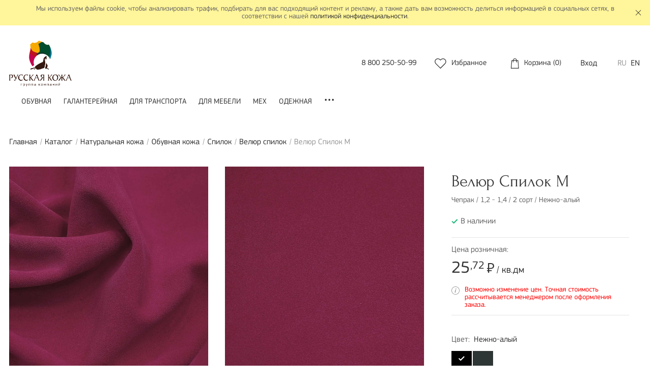

--- FILE ---
content_type: text/html; charset=UTF-8
request_url: https://leatheronline.ru/catalog/genuine_leather/leather_shoe/spilok/velyur_spilok_2_3/21665/
body_size: 18656
content:
<!DOCTYPE html>
<html lang="ru">



<head>

<!-- Yandex.Metrika counter -->
<noscript><div><img src="https://mc.yandex.ru/watch/85766118" style="position:absolute; left:-9999px;" alt="" /></div></noscript>
<!-- /Yandex.Metrika counter -->

    <meta charset="utf-8">
    <title>Обувная кожа - натуральный материал Велюр Спилок М цвет 2060-R, нежно-алый толщина 1,2 - 1,4, цена 25.72 руб.</title>

    <!--meta-->
    <meta content="IE=edge" http-equiv="X-UA-Compatible">
    <meta content="width=device-width, initial-scale=1" name="viewport">

        <meta http-equiv="Content-Type" content="text/html; charset=UTF-8" />
<meta name="robots" content="index, follow" />
<meta name="keywords" content="Велюр Спилок М," />
<meta name="description" content="Натуральная кожа для обуви материал Велюр Спилок М цвет 2060-R, нежно-алый толщина 1,2 - 1,4, цена 25.72 руб. Минимальный размер заказа: 250 кв.дм." />
<script type="text/javascript" data-skip-moving="true">(function(w, d, n) {var cl = "bx-core";var ht = d.documentElement;var htc = ht ? ht.className : undefined;if (htc === undefined || htc.indexOf(cl) !== -1){return;}var ua = n.userAgent;if (/(iPad;)|(iPhone;)/i.test(ua)){cl += " bx-ios";}else if (/Windows/i.test(ua)){cl += ' bx-win';}else if (/Macintosh/i.test(ua)){cl += " bx-mac";}else if (/Linux/i.test(ua) && !/Android/i.test(ua)){cl += " bx-linux";}else if (/Android/i.test(ua)){cl += " bx-android";}cl += (/(ipad|iphone|android|mobile|touch)/i.test(ua) ? " bx-touch" : " bx-no-touch");cl += w.devicePixelRatio && w.devicePixelRatio >= 2? " bx-retina": " bx-no-retina";var ieVersion = -1;if (/AppleWebKit/.test(ua)){cl += " bx-chrome";}else if (/Opera/.test(ua)){cl += " bx-opera";}else if (/Firefox/.test(ua)){cl += " bx-firefox";}ht.className = htc ? htc + " " + cl : cl;})(window, document, navigator);</script>


<link href="/bitrix/js/ui/design-tokens/dist/ui.design-tokens.min.css?168119508022029" type="text/css"  rel="stylesheet" />
<link href="/bitrix/js/ui/fonts/opensans/ui.font.opensans.min.css?16811949002320" type="text/css"  rel="stylesheet" />
<link href="/bitrix/js/main/popup/dist/main.popup.bundle.min.css?168119501225089" type="text/css"  rel="stylesheet" />
<link href="/local/templates/leatheronline/template_styles.css?1760514232315764" type="text/css"  data-template-style="true"  rel="stylesheet" />







    <!--favicons-->
    <link rel="apple-touch-icon" sizes="60x60" href="/local/templates/leatheronline/icons/apple-touch-icon.png">
    <link rel="icon" type="image/png" sizes="96x96" href="/local/templates/leatheronline/icons/favicon-96x96.png">
    <link rel="icon" type="image/png" sizes="32x32" href="/local/templates/leatheronline/icons/favicon-32x32.png">
    <link rel="icon" type="image/png" sizes="16x16" href="/local/templates/leatheronline/icons/favicon-16x16.png">
    <meta name="msapplication-TileColor" content="#ffffff">
    <meta name="theme-color" content="#ffffff">

    <!--bitrix fixes-->
        <!--assets-->
    <script src="/local/templates/leatheronline/js/throbber.min.js" data-skip-moving="true"></script>
    
    <!--opengraph-->
    <meta property="og:title" content="Обувная кожа - натуральный материал Велюр Спилок М цвет 2060-R, нежно-алый толщина 1,2 - 1,4, цена 25.72 руб.">
    <meta property="og:description" content="Натуральная кожа для обуви материал Велюр Спилок М цвет 2060-R, нежно-алый толщина 1,2 - 1,4, цена 25.72 руб. Минимальный размер заказа: 250 кв.дм.">
    <meta property="og:image" content="https://SERVER_NAME/local/templates/leatheronline/images/logo.png">
    <meta property="og:type" content="website">
    <meta property="og:url" content="https://leatheronline.ru/catalog/genuine_leather/leather_shoe/spilok/velyur_spilok_2_3/21665/">
</head>

<body class="catalog">
    <div id="svg-container" style="display:none"></div>


    <div class="wrapper" id="top">

        <!--schema.org Organization-->
<div class="hidden" hidden itemscope itemtype="https://schema.org/Organization">
    <meta itemprop="name" content="Группа компаний «Русская кожа»">
    <meta itemprop="description" content="Это объединение 6-ти производственных предприятий, связующим звеном которых, является натуральная кожа. Все компании стремятся иметь уникальное рыночное предложение в своём сегменте бизнеса, что позволяет им становиться лидерами.">
    <a itemprop="url" href=""></a>
    <div itemprop="address" itemscope itemtype="https://schema.org/PostalAddress">
        <meta itemprop="postalCode" content="">
        <meta itemprop="addressCountry" content="Россия">
        <meta itemprop="addressLocality" content="Рязань">
        <meta itemprop="streetAddress" content="390028, Россия, г. Рязань, ул. Прижелезнодорожная, д. 52">
    </div>
    <meta itemprop="telephone" content="88002505099">
    <meta itemprop="email" content="rcp@leather.ru">
</div>
<!--politics notice-->
<div class="politics-notice">
    <div class="container">
        <div class="row">
            <div class="politics-notice__wrapper col">
                <p>Мы используем файлы cookie, чтобы анализировать трафик, подбирать для вас подходящий контент и рекламу, а также дать вам возможность делиться информацией в социальных сетях, в соответствии с нашей <a href="/processing/" rel="nofollow" target="_blank">политикой&nbsp;конфиденциальности</a>.</p>
                <div class="politics-notice__close close-button" title=""><svg class="leather-icon leather-icon-close "><use xlink:href="#close"></use></svg></div>
            </div>
        </div>
    </div>
</div>
        <!--хедер-->
        <header class="header" id="header">
            <div class="container">
                <div class="row">
                    <div class="header__wrapper col">

                        <!-- фиксированный блок-->
                        <div class="header__fixed js-fixed-header">

                            <div class="header__mobile-menu">
                                <button class="hamburger-menu js-modal" data-event="show" data-modal="topnav">
                                    <span class="hamburger-menu__line hamburger-menu__line--top"></span>
                                    <span class="hamburger-menu__line hamburger-menu__line--middle"></span>
                                    <span class="hamburger-menu__line hamburger-menu__line--bottom"></span>
                                </button>
                                <a href="/search/" class="header-search header-search--mobile">
                                    <img src="/local/templates/leatheronline/images//svg/search.svg" alt="Поиск">
                                </a>
                            </div>

                            <div class="header__logo">
                                <a href="/" title="Главная">
                                    <img src="/local/templates/leatheronline/images/logo.png" alt="Группа компаний «Русская кожа»">
                                </a>
                            </div>

                            <div class="header__search search">
							                                         
							
							
							
                                
<div id="title-search" class="search-form">
	<form action="/search/">
        <div class="form-group">
            <label for="header__search"></label>
            <input id="title-search-input" type="text" name="q" value="" autocomplete="off" placeholder="Поиск по каталогу">
        </div>
        <div class="form-actions">
            <input name="s" type="submit" value="Поиск">
        </div>
	</form>
</div>
                                                            </div>

                            <div class="header__phone">
                                <a  href='tel:88002505099'><span class='country'>8</span>&nbsp;<span class='code'>800</span>&nbsp;<span class='number'>250-50-99</span></a>                            </div>

                            
                            <div class="header__personal-items">
                                <div class="header__favorites">
                                                                            <a href="/favorites/">
                                            <svg class="leather-icon leather-icon-heart "><use xlink:href="#heart"></use></svg>                                            <span class="header__favorites-label">Избранное</span><span class="count"></span>
                                        </a>
                                                                    </div>
                                <div class="header__cart">
                                    <div id="bx_basketFKauiI" class="bx-basket bx-opener">
    <!--'start_frame_cache_bx_basketFKauiI'-->
<a href="/personal/cart/">
    <svg class="leather-icon leather-icon-cart "><use xlink:href="#cart"></use></svg>    <span class="leather-icon__label">Корзина</span>&nbsp;(<span class="count">0</span>)
</a>
<!--'end_frame_cache_bx_basketFKauiI'--></div>
                                </div>
                            </div>
							<div class="header__locale">
							<a href="https://leatheronline.ru/login/">Вход</a>
							</div>
							
                            <div class="header__locale">
                                                                    <a
                                        href="/"
                                        class="active"                                    >RU</a>
                                                                    <a
                                        href="/en"
                                                                            >EN</a>
                                                            </div>


                        </div>
                        <!--/фиксированный блок -->

                    </div>
                </div>
            </div>
        </header>

        <!--верхняя навигация-->
        <nav class="topnav js-modal-topnav" id="topnav">
            <div class="container">
                <div class="row">
                    <div class="topnav__wrapper col">

                        <!--верхняя навигация для мобильных-->
                        <div class="topnav__header">
                            <button class="hamburger-close js-modal" data-event="close" data-modal="topnav">
                                <span class="hamburger-close__line hamburger-close__line--top"></span>
                                <span class="hamburger-close__line hamburger-close__line--bottom"></span>
                            </button>
                            <a  class='topnav__header-phone' href='tel:88002505099'><span class='country'>8</span>&nbsp;<span class='code'>800</span>&nbsp;<span class='number'>250-50-99</span></a>                        </div>

                        
<!--навигационное меню-->
<ul class="topnav__menu">
        <li>
                    <a href="//genuine_leather//"></a>
            </li>
        <li>
                    <a href="/catalog/genuine_leather/leather_shoe/">Обувная</a>
            </li>
        <li>
                    <a href="/catalog/genuine_leather/leather_fancy/">Галантерейная</a>
            </li>
        <li>
                    <a href="/catalog/genuine_leather/leather_auto/">Для транспорта</a>
            </li>
        <li>
                    <a href="/catalog/genuine_leather/leather_furniture/">Для мебели</a>
            </li>
        <li>
                    <a href="/catalog/genuine_leather/leather_fur/">Мех</a>
            </li>
        <li>
                    <a href="/catalog/genuine_leather/leather_wear/">Одежная</a>
            </li>
        <li>
                    <a href="/catalog/genuine_leather/leather_belt/">Ременная</a>
            </li>
        <li>
                    <a href="/catalog/genuine_leather/leather_lining/">Подкладочная</a>
            </li>
    
<!--подменю-->
    <div class="topnav__delimiter"></div>
        <li>
                    <a href="/catalog/special_clothes/">Специальная одежда</a>
            </li>
		<li>
		<a class="topnav__discounts" href="/discounts/">
			<svg class="leather-icon leather-icon-discount "><use xlink:href="#discount"></use></svg>			<span class="topnav__discounts-label">Акции</span>
		</a>
	</li>
</ul>
<div class="topnav__dots">...</div>


                    </div>
                </div>
            </div>
        </nav>

            <main class="main" id="main">
    <input type="hidden" id="rubikon_patch" name="rubikon_patch" value="2851fe4267cfdcb8ac03703c3f54b113" />
<div class="breadcrumb" id="breadcrumb"><div class="container"><div class="row"><div class="breadcrumb__wrapper col"><ul itemprop="http://schema.org/breadcrumb" itemscope itemtype="http://schema.org/BreadcrumbList"><li id="bx_breadcrumb_0" itemprop="itemListElement" itemscope itemtype="http://schema.org/ListItem">
		<a href="/" title="Главная" itemprop="url">Главная</a>
		<meta itemprop="position" content="1"></li><li id="bx_breadcrumb_1" itemprop="itemListElement" itemscope itemtype="http://schema.org/ListItem">
		<a href="/catalog/" title="Каталог" itemprop="url">Каталог</a>
		<meta itemprop="position" content="2"></li><li id="bx_breadcrumb_2" itemprop="itemListElement" itemscope itemtype="http://schema.org/ListItem">
		<a href="/catalog/genuine_leather/" title="Натуральная кожа" itemprop="url">Натуральная кожа</a>
		<meta itemprop="position" content="3"></li><li id="bx_breadcrumb_3" itemprop="itemListElement" itemscope itemtype="http://schema.org/ListItem">
		<a href="/catalog/genuine_leather/leather_shoe/" title="Обувная кожа" itemprop="url">Обувная кожа</a>
		<meta itemprop="position" content="4"></li><li id="bx_breadcrumb_4" itemprop="itemListElement" itemscope itemtype="http://schema.org/ListItem">
		<a href="/catalog/genuine_leather/leather_shoe/spilok/" title="Спилок" itemprop="url">Спилок</a>
		<meta itemprop="position" content="5"></li><li id="bx_breadcrumb_5" itemprop="itemListElement" itemscope itemtype="http://schema.org/ListItem">
		<a href="/catalog/genuine_leather/leather_shoe/spilok/velyur_spilok_2_3/" title="Велюр спилок" itemprop="url">Велюр спилок</a>
		<meta itemprop="position" content="6"></li><li itemprop="itemListElement" itemscope itemtype="http://schema.org/ListItem">Велюр Спилок М<meta itemprop="position" content="7"></li></ul></div></div></div></div><!--карточка товара-->
<div class="product-card">
    <div class="container">
        <div class="row">

        <!--изображения товара-->
<div class="product-card__images js-slider col-md-8" data-slider="card-product">

            <div class="product-card__image">
                <a href="/upload/resize_cache/iblock/e9a/1920_1920_07fb6494f14ae5307695e07ff9f0cea4e/e9a9333386af401106da2c0bf20d8bdb.jpg" data-fancybox="product" data-caption="Велюр Спилок М (Чепрак / 1,2 - 1,4 / 2 сорт / Нежно-алый)" data-options='{"loop": "true", "buttons": ["close"]}'>
                    <img src="/upload/resize_cache/iblock/e9a/450_580_27fb6494f14ae5307695e07ff9f0cea4e/e9a9333386af401106da2c0bf20d8bdb.jpg" alt="Велюр Спилок М">
                </a>
            </div>
    
        <div class="product-card__image">
                <a href="/upload/resize_cache/iblock/72a/1920_1571_17fb6494f14ae5307695e07ff9f0cea4e/72a04e6b2dd439a7879ca0fc462873b4.jpg" data-fancybox="product" data-caption="Велюр Спилок М (Чепрак / 1,2 - 1,4 / 2 сорт / Нежно-алый)" data-options='{"loop": "true", "buttons": ["close"]}'>
                    <img src="/upload/resize_cache/iblock/72a/450_580_27fb6494f14ae5307695e07ff9f0cea4e/72a04e6b2dd439a7879ca0fc462873b4.jpg" alt="Велюр Спилок М">
                </a>
            </div>
    
    
                
    
</div>

<!--детали товара-->
<div class="product-card__details col-md-4">
    <div class="product-card__details-wholewrapper">
        <div class="product-card__details-wrapper">
            <h1 class="h2 product-card__details-title">Велюр Спилок М</h1>

            <!--детальное инфо-->
            <div class="product-card__details-info">

                <div class="product__description product__description__title">
                                            Чепрак / 1,2 - 1,4 / 2 сорт / Нежно-алый                                    </div>

                <div class="product__status product__status-present">
                                            <svg class="leather-icon leather-icon-checked green"><use xlink:href="#checked"></use></svg>В наличии
                                    </div>

            </div>

            <!--цены-->
            <div class="product-card__details-prices">

                
                                                <div class="product__prices-desc retail">Цена розничная:</div>
                <div class="product__prices-actual retail">
                    <span class="value">
                                                    25<span class="value-decimal">,72</span>                        
                    </span>
                                                                <svg class="leather-icon leather-icon-rouble "><use xlink:href="#rouble"></use></svg> / кв.дм                                    </div>
                
                
                                
                
            </div>

                <div class="product-card__details-desc">
                    <svg class="leather-icon leather-icon-info "><use xlink:href="#info"></use></svg>                    <span style="color:#ff0000">Возможно изменение цен. Точная стоимость рассчитывается менеджером после оформления заказа.</span>
                </div>

            <!--форма покупки товара-->
            <div class="product-card__form">
                <form id="add-to-cart" enctype="multipart/form-data">
                    <input type="hidden" name="action" value="addToCart">
                    <input type="hidden" name="product-id" value="21665">
                    <input type="hidden" name="q" value="">

                                            <div class="product-card__color">Цвет:&nbsp;
                            <span class="value">Нежно-алый</span>
                        </div>
                    
                                        <!--похожие товары-->
                    <div class="product-card__details-colors">
                            <div class="details-colors__item"
         data-w3-color="ncs()"
         title=" Нежно-алый "
    >
        <a            class="active">
                    </a>
    </div>
    <div class="details-colors__item"
         data-w3-color="ncs(8010-B50G)"
         title="8010-B50G forest "
    >
        <a href="/catalog/genuine_leather/leather_shoe/spilok/velyur_spilok_2_3/velyur_spilok_m_117/"           class="">
            8010-B50G        </a>
    </div>


                    </div>
                    
                                        <div class="product-card__details-quantity">
                        <label for="product-quantity">Площадь</label>
                        <input id="product-quantity" name="quantity" type="number" form="add-to-cart"
                               data-product-id="21665"
                               data-max="10000"
                                                              min="100"
                               max="10000"
                                                              value="100"
                               data-sendtoprod="10000"
                               data-quanstore="8313"
                               data-price=""
                        > кв.дм                    </div>
                    
                    <div class="product-card__details-store">
                        Остаток на складе: <span>8 313</span> кв.дм                    </div>

                                        <div class="product-card__details-desc product-card__details-desc__order">
                        <svg class="leather-icon leather-icon-info "><use xlink:href="#info"></use></svg>                        <span>Минимальный размер заказа: Одна кожа <!--100 кв.дм--></span>
                    </div>
                    					                    <div class="product-card__details-desc product-card__details-desc__prod">
                        <svg class="leather-icon leather-icon-info "><use xlink:href="#info"></use></svg>                        <span style="color:#ff0000">Минимальный размер заказа для заявки на производство: 20 000 кв.дм <!--10 000 кв.дм--></span>
                    </div>
					
                    <div class="product-card__details-desc product-card__details-desc__order">
                        <svg class="leather-icon leather-icon-info "><use xlink:href="#info"></use></svg>                        <span>Размер одной полукожи 140 кв.дм.</span>
                    </div>

                    <div class="product-card__details-addtocart">
                        <input id="product-addtocart" class="btn btn-block js-submit" type="submit" data-toggle="modal" data-target="#modal-addtocart" value="Добавить в корзину" >
                                                                    </div>

                                        <div class="product-card__details-sendtoproduction">
                        <button id="sendtoproduction--button" type="button" class="btn btn-block"
                                data-product-id="21665"
                                data-sendtoprod="10000"
                                data-unit="кв.дм"
                                data-price=""
                        >
                            Заявка на производство
                        </button>
                    </div>
                                    </form>
            </div>

            <!--дополнительно-->
            <div class="product-card__details-add">
                <div class="product__question">
                    <a href="#" data-toggle="modal" data-target="#modal-product-question" data-pid="21665">
                        <svg class="leather-icon leather-icon-message "><use xlink:href="#message"></use></svg> Задать вопрос о продукте
                    </a>
                </div>
                <div class="product__like js-toggle-favorite" data-favorite-id="21665">
                    <svg class="leather-icon leather-icon-heart red"><use xlink:href="#heart"></use></svg>                </div>
            </div>

            <!--закладки с информацией-->
            <div class="product-card__details-tabs">
                <div class="details-tab">

                    
                    <div class="details-tab__nav nav nav-tabs" id="detail-tab" role="tablist">
                        <a class="details-tab__nav-item " id="tab-description" data-toggle="tab" href="#tab-description-content" role="tab" aria-controls="tab-description-content" aria-selected="true">Описание</a>
                        <a class="details-tab__nav-item active" id="tab-characteristics" data-toggle="tab" href="#tab-characteristics-content" role="tab" aria-controls="tab-characteristics-content" aria-selected="true">Характеристики</a>
                                            </div>

                    <div class="details-tab__content">
                        <div class="details-tab__pane " id="tab-description-content" role="tabpanel" aria-labelledby="tab-description">
                            <p></p>
                        </div>
                        <div class="details-tab__pane active" id="tab-characteristics-content" role="tabpanel" aria-labelledby="tab-characteristics">
                            <p>
                                                                    Часть шкуры: <strong>Чепрак</strong><br>
                                                                    Толщина: <strong>1,2 - 1,4</strong><br>
                                                                    Категория: <strong>Обувь</strong><br>
                                                                    Технологический признак: <strong>Ворсовая</strong><br>
                                                                    Тип дубления: <strong>Wet Blue</strong><br>
                                                                    Признак двоения: <strong>Спилок</strong><br>
                                                                    Сорт: <strong>2 сорт</strong><br>
                                                                    Вид сырья: <strong>КРС</strong><br>
                                                                    Гидрофобность: <strong>Нет</strong><br>
                                                                    Цвет: <strong>2060-R, нежно-алый</strong><br>
                                                                    Код цвета (PANTONE): <strong>2060-R</strong><br>
                                                            </p>
                        </div>
                                            </div>

                </div>
            </div>

        </div>


    </div>
</div>
        </div>
    </div>
</div>

<div class="product-card__end"><div class="container"><div class="row"></div></div></div>

<!--торговые предложения-->
<div class="offers">
    <div class="container">
        <div class="row">

                <div class="offer col-12">
        <div class="offer__wrapper">
            <h2 class="offer__title">Похожие кожи</h2>
            <div class="products">
                <div class="products__wrapper js-slider" data-slider="product-similiar">

                                    <div class="product ">

    
    <!--изображение-->
    <div class="product__image">
        <a href="/catalog/genuine_leather/leather_shoe/spilok/velyur_spilok_2_3/velyur_spilok_m264/">
            <span class="product__image-preview">
                <img src="/local/templates/leatheronline/images/noimage_preview.jpg" alt="Велюр Спилок М" class="b-lazy" data-src="/upload/resize_cache/iblock/017/333_348_27fb6494f14ae5307695e07ff9f0cea4e/017e85ceb6343509cd72484d39e6f2f1.jpg">
            </span>
                        <span class="product__image-detail">
                <img src="/local/templates/leatheronline/images/noimage_preview.jpg" alt="Велюр Спилок М" class="b-lazy" data-src="/upload/resize_cache/iblock/86c/333_348_27fb6494f14ae5307695e07ff9f0cea4e/86c049777527787b19ea2c5f1810d9db.jpg">
            </span>
                    </a>

        <!--стикеры-->
                            
    </div>

    <div class="product__content">

        <!--название-->
        <div class="product__title">
            <a href="/catalog/genuine_leather/leather_shoe/spilok/velyur_spilok_2_3/velyur_spilok_m264/">Велюр Спилок М</a>
        </div>

        <!--описание-->

        
        <!--инфо-->
                <div class="product__info">
            
            <div class="product__status product__status-present">
                            <svg class="leather-icon leather-icon-checked green"><use xlink:href="#checked"></use></svg>В наличии                        </div>

        </div>

                <!--цены-->
        <div class="product__prices">

            <!--базовая цена-->
                        <div class="product__prices-actual">
                <span class="value">

                                            26<span class="value-decimal">,64</span>                    

                </span>
                                    <svg class="leather-icon leather-icon-rouble "><use xlink:href="#rouble"></use></svg>/ кв.дм                            </div>

            <!--скидка-->
            
        </div>
        
        <!--избранное-->
                <div class="product__like js-toggle-favorite" data-favorite-id="22984" title="Добавить в избранное">
            <svg class="leather-icon leather-icon-heart red"><use xlink:href="#heart"></use></svg>        </div>

    </div>

</div>
                                    <div class="product ">

    
    <!--изображение-->
    <div class="product__image">
        <a href="/catalog/genuine_leather/leather_shoe/spilok/velyur_spilok_2_3/velyur_spilok_m111/">
            <span class="product__image-preview">
                <img src="/local/templates/leatheronline/images/noimage_preview.jpg" alt="Велюр Спилок М" class="b-lazy" data-src="/upload/resize_cache/iblock/85e/333_348_27fb6494f14ae5307695e07ff9f0cea4e/85eaa66f3cf53d672fe085604227dbf8.jpg">
            </span>
                        <span class="product__image-detail">
                <img src="/local/templates/leatheronline/images/noimage_preview.jpg" alt="Велюр Спилок М" class="b-lazy" data-src="/upload/resize_cache/iblock/08c/333_348_27fb6494f14ae5307695e07ff9f0cea4e/08ccd3c05d7e792f51a82f0b13ba9086.jpg">
            </span>
                    </a>

        <!--стикеры-->
                            
    </div>

    <div class="product__content">

        <!--название-->
        <div class="product__title">
            <a href="/catalog/genuine_leather/leather_shoe/spilok/velyur_spilok_2_3/velyur_spilok_m111/">Велюр Спилок М</a>
        </div>

        <!--описание-->

        
        <!--инфо-->
                <div class="product__info">
            
            <div class="product__status product__status-present">
                            <svg class="leather-icon leather-icon-checked yellow"><use xlink:href="#checked"></use></svg>На заказ                        </div>

        </div>

                <!--цены-->
        <div class="product__prices">

            <!--базовая цена-->
                        <div class="product__prices-actual">
                <span class="value">

                                            25<span class="value-decimal">,72</span>                    

                </span>
                                    <svg class="leather-icon leather-icon-rouble "><use xlink:href="#rouble"></use></svg>/ кв.дм                            </div>

            <!--скидка-->
            
        </div>
        
        <!--избранное-->
                <div class="product__like js-toggle-favorite" data-favorite-id="22831" title="Добавить в избранное">
            <svg class="leather-icon leather-icon-heart red"><use xlink:href="#heart"></use></svg>        </div>

    </div>

</div>
                                    <div class="product ">

    
    <!--изображение-->
    <div class="product__image">
        <a href="/catalog/genuine_leather/leather_shoe/spilok/velyur_spilok_2_3/velyur_spilok_m57/">
            <span class="product__image-preview">
                <img src="/local/templates/leatheronline/images/noimage_preview.jpg" alt="Велюр Спилок М" class="b-lazy" data-src="/upload/resize_cache/iblock/ea4/333_348_27fb6494f14ae5307695e07ff9f0cea4e/ea47b3230d56d932f0cdaa8d07ea8f7e.jpg">
            </span>
                        <span class="product__image-detail">
                <img src="/local/templates/leatheronline/images/noimage_preview.jpg" alt="Велюр Спилок М" class="b-lazy" data-src="/upload/resize_cache/iblock/7e6/333_348_27fb6494f14ae5307695e07ff9f0cea4e/7e694e71550f42bb84f34fc11beec56e.jpg">
            </span>
                    </a>

        <!--стикеры-->
                            
    </div>

    <div class="product__content">

        <!--название-->
        <div class="product__title">
            <a href="/catalog/genuine_leather/leather_shoe/spilok/velyur_spilok_2_3/velyur_spilok_m57/">Велюр Спилок М</a>
        </div>

        <!--описание-->

        
        <!--инфо-->
                <div class="product__info">
            
            <div class="product__status product__status-present">
                            <svg class="leather-icon leather-icon-checked yellow"><use xlink:href="#checked"></use></svg>На заказ                        </div>

        </div>

                <!--цены-->
        <div class="product__prices">

            <!--базовая цена-->
                        <div class="product__prices-actual">
                <span class="value">

                                            26<span class="value-decimal">,64</span>                    

                </span>
                                    <svg class="leather-icon leather-icon-rouble "><use xlink:href="#rouble"></use></svg>/ кв.дм                            </div>

            <!--скидка-->
            
        </div>
        
        <!--избранное-->
                <div class="product__like js-toggle-favorite" data-favorite-id="22982" title="Добавить в избранное">
            <svg class="leather-icon leather-icon-heart red"><use xlink:href="#heart"></use></svg>        </div>

    </div>

</div>
                                    <div class="product ">

    
    <!--изображение-->
    <div class="product__image">
        <a href="/catalog/genuine_leather/leather_shoe/spilok/velyur_spilok_2_3/velyur_spilok_m_117/">
            <span class="product__image-preview">
                <img src="/local/templates/leatheronline/images/noimage_preview.jpg" alt="Велюр Спилок М" class="b-lazy" data-src="/upload/resize_cache/iblock/ddc/333_348_27fb6494f14ae5307695e07ff9f0cea4e/ddc3b6f1f13f2794c93b7b9eca4b2f57.jpg">
            </span>
                        <span class="product__image-detail">
                <img src="/local/templates/leatheronline/images/noimage_preview.jpg" alt="Велюр Спилок М" class="b-lazy" data-src="/upload/resize_cache/iblock/023/333_348_27fb6494f14ae5307695e07ff9f0cea4e/023a69399b72a773edb37e9be78c56eb.jpg">
            </span>
                    </a>

        <!--стикеры-->
                            
    </div>

    <div class="product__content">

        <!--название-->
        <div class="product__title">
            <a href="/catalog/genuine_leather/leather_shoe/spilok/velyur_spilok_2_3/velyur_spilok_m_117/">Велюр Спилок М</a>
        </div>

        <!--описание-->

        
        <!--инфо-->
                <div class="product__info">
            
            <div class="product__status product__status-present">
                            <svg class="leather-icon leather-icon-checked yellow"><use xlink:href="#checked"></use></svg>На заказ                        </div>

        </div>

                <!--цены-->
        <div class="product__prices">

            <!--базовая цена-->
                        <div class="product__prices-actual">
                <span class="value">

                                            25<span class="value-decimal">,72</span>                    

                </span>
                                    <svg class="leather-icon leather-icon-rouble "><use xlink:href="#rouble"></use></svg>/ кв.дм                            </div>

            <!--скидка-->
            
        </div>
        
        <!--избранное-->
                <div class="product__like js-toggle-favorite" data-favorite-id="22847" title="Добавить в избранное">
            <svg class="leather-icon leather-icon-heart red"><use xlink:href="#heart"></use></svg>        </div>

    </div>

</div>
                
                </div>
            </div>
        </div>
    </div>
    

            
<!--рекомендации-->
<section class="random" id="random">
    <div class="container">
        <div class="row">
            <div class="random__wrapper col">
                <h2 class="random__title">Вас может заинтересовать</h2>

                <div class="random__items">
                    <div class="random__products">
                        <!--товары-->
                        <div class="products">
                            <div class="products__wrapper js-slider" data-slider="product-similiar">

                                                                    <div class="product ">

    
    <!--изображение-->
    <div class="product__image">
        <a href="/catalog/genuine_leather/leather_shoe/naturalnaya_razbivka/kaliforniya_sport_2_3/kaliforniya_sport_2_31/">
            <span class="product__image-preview">
                <img src="/local/templates/leatheronline/images/noimage_preview.jpg" alt="Калифорния Спорт 2.3" class="b-lazy" data-src="/upload/resize_cache/iblock/a9e/333_348_27fb6494f14ae5307695e07ff9f0cea4e/a9e6344a4787614a9395e01ecf5b188c.jpg">
            </span>
                        <span class="product__image-detail">
                <img src="/local/templates/leatheronline/images/noimage_preview.jpg" alt="Калифорния Спорт 2.3" class="b-lazy" data-src="/upload/resize_cache/iblock/f41/333_348_27fb6494f14ae5307695e07ff9f0cea4e/f41317097d97aa18a2731cd7175a6406.jpg">
            </span>
                    </a>

        <!--стикеры-->
                            
    </div>

    <div class="product__content">

        <!--название-->
        <div class="product__title">
            <a href="/catalog/genuine_leather/leather_shoe/naturalnaya_razbivka/kaliforniya_sport_2_3/kaliforniya_sport_2_31/">Калифорния Спорт 2.3</a>
        </div>

        <!--описание-->

        
        <!--инфо-->
                <div class="product__info">
            
            <div class="product__status product__status-present">
                            <svg class="leather-icon leather-icon-checked yellow"><use xlink:href="#checked"></use></svg>На заказ                        </div>

        </div>

                <!--цены-->
        <div class="product__prices">

            <!--базовая цена-->
                        <div class="product__prices-actual">
                <span class="value">

                                            28<span class="value-decimal">,53</span>                    

                </span>
                                    <svg class="leather-icon leather-icon-rouble "><use xlink:href="#rouble"></use></svg>/ кв.дм                            </div>

            <!--скидка-->
            
        </div>
        
        <!--избранное-->
                <div class="product__like js-toggle-favorite" data-favorite-id="22757" title="Добавить в избранное">
            <svg class="leather-icon leather-icon-heart red"><use xlink:href="#heart"></use></svg>        </div>

    </div>

</div>
                                                                    <div class="product ">

    
    <!--изображение-->
    <div class="product__image">
        <a href="/catalog/genuine_leather/leather_shoe/spilok/velyur_spilok_2_3/velyur_spilok_premium_m47/">
            <span class="product__image-preview">
                <img src="/local/templates/leatheronline/images/noimage_preview.jpg" alt="Велюр Спилок Премиум М" class="b-lazy" data-src="/upload/resize_cache/iblock/f10/333_348_27fb6494f14ae5307695e07ff9f0cea4e/f10e20d667c9e2a059beced67c8d110a.jpg">
            </span>
                        <span class="product__image-detail">
                <img src="/local/templates/leatheronline/images/noimage_preview.jpg" alt="Велюр Спилок Премиум М" class="b-lazy" data-src="/upload/resize_cache/iblock/20b/333_348_27fb6494f14ae5307695e07ff9f0cea4e/20b1ca814c7ed2d0bae2684f2e33b063.jpg">
            </span>
                    </a>

        <!--стикеры-->
                            
    </div>

    <div class="product__content">

        <!--название-->
        <div class="product__title">
            <a href="/catalog/genuine_leather/leather_shoe/spilok/velyur_spilok_2_3/velyur_spilok_premium_m47/">Велюр Спилок Премиум М</a>
        </div>

        <!--описание-->

        
        <!--инфо-->
                <div class="product__info">
            
            <div class="product__status product__status-present">
                            <svg class="leather-icon leather-icon-checked yellow"><use xlink:href="#checked"></use></svg>На заказ                        </div>

        </div>

                <!--цены-->
        <div class="product__prices">

            <!--базовая цена-->
                        <div class="product__prices-actual">
                <span class="value">

                                            25<span class="value-decimal">,72</span>                    

                </span>
                                    <svg class="leather-icon leather-icon-rouble "><use xlink:href="#rouble"></use></svg>/ кв.дм                            </div>

            <!--скидка-->
            
        </div>
        
        <!--избранное-->
                <div class="product__like js-toggle-favorite" data-favorite-id="23093" title="Добавить в избранное">
            <svg class="leather-icon leather-icon-heart red"><use xlink:href="#heart"></use></svg>        </div>

    </div>

</div>
                                                                    <div class="product ">

    
    <!--изображение-->
    <div class="product__image">
        <a href="/catalog/genuine_leather/leather_shoe/s_tisneniem2/praga_rio774/praga_rio_6_1674/">
            <span class="product__image-preview">
                <img src="/local/templates/leatheronline/images/noimage_preview.jpg" alt="Прага Рио 6.1" class="b-lazy" data-src="/upload/resize_cache/iblock/681/333_348_27fb6494f14ae5307695e07ff9f0cea4e/6813c48699b5817abf31c2d5b7d90b82.jpg">
            </span>
                        <span class="product__image-detail">
                <img src="/local/templates/leatheronline/images/noimage_preview.jpg" alt="Прага Рио 6.1" class="b-lazy" data-src="/upload/resize_cache/iblock/f45/333_348_27fb6494f14ae5307695e07ff9f0cea4e/f456e4e393db72fc58dc224e10dde2a9.jpg">
            </span>
                    </a>

        <!--стикеры-->
                            
    </div>

    <div class="product__content">

        <!--название-->
        <div class="product__title">
            <a href="/catalog/genuine_leather/leather_shoe/s_tisneniem2/praga_rio774/praga_rio_6_1674/">Прага Рио 6.1</a>
        </div>

        <!--описание-->

        
        <!--инфо-->
                <div class="product__info">
            
            <div class="product__status product__status-present">
                            <svg class="leather-icon leather-icon-checked green"><use xlink:href="#checked"></use></svg>В наличии                        </div>

        </div>

                <!--цены-->
        <div class="product__prices">

            <!--базовая цена-->
                        <div class="product__prices-actual">
                <span class="value">

                                            22<span class="value-decimal">,75</span>                    

                </span>
                                    <svg class="leather-icon leather-icon-rouble "><use xlink:href="#rouble"></use></svg>/ кв.дм                            </div>

            <!--скидка-->
            
        </div>
        
        <!--избранное-->
                <div class="product__like js-toggle-favorite" data-favorite-id="23113" title="Добавить в избранное">
            <svg class="leather-icon leather-icon-heart red"><use xlink:href="#heart"></use></svg>        </div>

    </div>

</div>
                                                                    <div class="product ">

    
    <!--изображение-->
    <div class="product__image">
        <a href="/catalog/genuine_leather/leather_shoe/nubuk/nubuk_unger_2f/15840/">
            <span class="product__image-preview">
                <img src="/local/templates/leatheronline/images/noimage_preview.jpg" alt="Нубук Унгер 2Ф" class="b-lazy" data-src="/upload/resize_cache/iblock/ea9/333_348_27fb6494f14ae5307695e07ff9f0cea4e/ea9ab98ccf9266a0d5d92b1a0f2dcf33.jpg">
            </span>
                        <span class="product__image-detail">
                <img src="/local/templates/leatheronline/images/noimage_preview.jpg" alt="Нубук Унгер 2Ф" class="b-lazy" data-src="/upload/resize_cache/iblock/0ed/333_348_27fb6494f14ae5307695e07ff9f0cea4e/0edcab6aa3de78ea866fc54a74cca923.jpg">
            </span>
                    </a>

        <!--стикеры-->
                            
    </div>

    <div class="product__content">

        <!--название-->
        <div class="product__title">
            <a href="/catalog/genuine_leather/leather_shoe/nubuk/nubuk_unger_2f/15840/">Нубук Унгер 2Ф</a>
        </div>

        <!--описание-->

        
        <!--инфо-->
                <div class="product__info">
            
            <div class="product__status product__status-present">
                            <svg class="leather-icon leather-icon-checked yellow"><use xlink:href="#checked"></use></svg>На заказ                        </div>

        </div>

                <!--цены-->
        <div class="product__prices">

            <!--базовая цена-->
                        <div class="product__prices-actual">
                <span class="value">

                                            24<span class="value-decimal">,14</span>                    

                </span>
                                    <svg class="leather-icon leather-icon-rouble "><use xlink:href="#rouble"></use></svg>/ кв.дм                            </div>

            <!--скидка-->
            
        </div>
        
        <!--избранное-->
                <div class="product__like js-toggle-favorite" data-favorite-id="21184" title="Добавить в избранное">
            <svg class="leather-icon leather-icon-heart red"><use xlink:href="#heart"></use></svg>        </div>

    </div>

</div>
                                
                            </div>
                        </div>
                    </div>
                </div>

            </div>
        </div>
    </div>
</section>

            
            
<div class="offer col-12">
    <div class="offer__wrapper">
        <h2 class="offer__title">Товары-спутники</h2>
        <div class="products">
            <div class="products__wrapper js-slider" data-slider="product-similiar">
                                    <div class="product ">

    
    <!--изображение-->
    <div class="product__image">
        <a href="/catalog/genuine_leather/leather_furniture/konsul/konsul_bikolore_2_3/">
            <span class="product__image-preview">
                <img src="/local/templates/leatheronline/images/noimage_preview.jpg" alt="Консул Биколоре" class="b-lazy" data-src="/upload/resize_cache/iblock/b8a/333_348_27fb6494f14ae5307695e07ff9f0cea4e/b8a1bc8444202a29bf4c0022fc50bf20.jpg">
            </span>
                        <span class="product__image-detail">
                <img src="/local/templates/leatheronline/images/noimage_preview.jpg" alt="Консул Биколоре" class="b-lazy" data-src="/upload/resize_cache/iblock/ef3/333_348_27fb6494f14ae5307695e07ff9f0cea4e/ef3ba9e4eeb1182ed43e86b4661c431a.jpg">
            </span>
                    </a>

        <!--стикеры-->
                            
    </div>

    <div class="product__content">

        <!--название-->
        <div class="product__title">
            <a href="/catalog/genuine_leather/leather_furniture/konsul/konsul_bikolore_2_3/">Консул Биколоре</a>
        </div>

        <!--описание-->

        
        <!--инфо-->
                <div class="product__info">
            
            <div class="product__status product__status-present">
                            <svg class="leather-icon leather-icon-checked yellow"><use xlink:href="#checked"></use></svg>На заказ                        </div>

        </div>

                <!--цены-->
        <div class="product__prices">

            <!--базовая цена-->
                        <div class="product__prices-actual">
                <span class="value">

                                            25<span class="value-decimal">,34</span>                    

                </span>
                                    <svg class="leather-icon leather-icon-rouble "><use xlink:href="#rouble"></use></svg>/ кв.дм                            </div>

            <!--скидка-->
            
        </div>
        
        <!--избранное-->
                <div class="product__like js-toggle-favorite" data-favorite-id="22385" title="Добавить в избранное">
            <svg class="leather-icon leather-icon-heart red"><use xlink:href="#heart"></use></svg>        </div>

    </div>

</div>
                                    <div class="product ">

    
    <!--изображение-->
    <div class="product__image">
        <a href="/catalog/genuine_leather/leather_fancy/flotter/suprim_galant_2_3/21806/">
            <span class="product__image-preview">
                <img src="/local/templates/leatheronline/images/noimage_preview.jpg" alt="Суприм Галант 2.3" class="b-lazy" data-src="/upload/resize_cache/iblock/9f8/333_348_27fb6494f14ae5307695e07ff9f0cea4e/9f8cc34a11637a90d1c71e45e44d4dbd.jpg">
            </span>
                        <span class="product__image-detail">
                <img src="/local/templates/leatheronline/images/noimage_preview.jpg" alt="Суприм Галант 2.3" class="b-lazy" data-src="/upload/resize_cache/iblock/382/333_348_27fb6494f14ae5307695e07ff9f0cea4e/3827e225a47a074fb321ddd464b6e258.jpg">
            </span>
                    </a>

        <!--стикеры-->
                            
    </div>

    <div class="product__content">

        <!--название-->
        <div class="product__title">
            <a href="/catalog/genuine_leather/leather_fancy/flotter/suprim_galant_2_3/21806/">Суприм Галант 2.3</a>
        </div>

        <!--описание-->

        
        <!--инфо-->
                <div class="product__info">
            
            <div class="product__status product__status-present">
                            <svg class="leather-icon leather-icon-checked green"><use xlink:href="#checked"></use></svg>В наличии                        </div>

        </div>

                <!--цены-->
        <div class="product__prices">

            <!--базовая цена-->
                        <div class="product__prices-actual">
                <span class="value">

                                            25<span class="value-decimal">,54</span>                    

                </span>
                                    <svg class="leather-icon leather-icon-rouble "><use xlink:href="#rouble"></use></svg>/ кв.дм                            </div>

            <!--скидка-->
            
        </div>
        
        <!--избранное-->
                <div class="product__like js-toggle-favorite" data-favorite-id="21806" title="Добавить в избранное">
            <svg class="leather-icon leather-icon-heart red"><use xlink:href="#heart"></use></svg>        </div>

    </div>

</div>
                                    <div class="product ">

    
    <!--изображение-->
    <div class="product__image">
        <a href="/catalog/genuine_leather/leather_fancy/gladkaya_galantireynaya/santana/23100/">
            <span class="product__image-preview">
                <img src="/local/templates/leatheronline/images/noimage_preview.jpg" alt="Сантана 2.3" class="b-lazy" data-src="/upload/resize_cache/iblock/0d8/333_348_27fb6494f14ae5307695e07ff9f0cea4e/0d86253c09026694ae05aed3ed455fbd.jpg">
            </span>
                        <span class="product__image-detail">
                <img src="/local/templates/leatheronline/images/noimage_preview.jpg" alt="Сантана 2.3" class="b-lazy" data-src="/upload/resize_cache/iblock/86d/333_348_27fb6494f14ae5307695e07ff9f0cea4e/86dc67fe23a6aa8d916272f69e2df5cf.jpg">
            </span>
                    </a>

        <!--стикеры-->
                            
    </div>

    <div class="product__content">

        <!--название-->
        <div class="product__title">
            <a href="/catalog/genuine_leather/leather_fancy/gladkaya_galantireynaya/santana/23100/">Сантана 2.3</a>
        </div>

        <!--описание-->

        
        <!--инфо-->
                <div class="product__info">
            
            <div class="product__status product__status-present">
                            <svg class="leather-icon leather-icon-checked yellow"><use xlink:href="#checked"></use></svg>На заказ                        </div>

        </div>

                <!--цены-->
        <div class="product__prices">

            <!--базовая цена-->
                        <div class="product__prices-actual">
                <span class="value">

                                            31<span class="value-decimal">,98</span>                    

                </span>
                                    <svg class="leather-icon leather-icon-rouble "><use xlink:href="#rouble"></use></svg>/ кв.дм                            </div>

            <!--скидка-->
            
        </div>
        
        <!--избранное-->
                <div class="product__like js-toggle-favorite" data-favorite-id="23100" title="Добавить в избранное">
            <svg class="leather-icon leather-icon-heart red"><use xlink:href="#heart"></use></svg>        </div>

    </div>

</div>
                                    <div class="product ">

    
    <!--изображение-->
    <div class="product__image">
        <a href="/catalog/genuine_leather/leather_shoe/flotter_/praga_6_1/16024/">
            <span class="product__image-preview">
                <img src="/local/templates/leatheronline/images/noimage_preview.jpg" alt="Прага 6.1" class="b-lazy" data-src="/upload/resize_cache/iblock/5e1/333_348_27fb6494f14ae5307695e07ff9f0cea4e/5e133b96561c1007100c5ec02865e095.jpg">
            </span>
                        <span class="product__image-detail">
                <img src="/local/templates/leatheronline/images/noimage_preview.jpg" alt="Прага 6.1" class="b-lazy" data-src="/upload/resize_cache/iblock/149/333_348_27fb6494f14ae5307695e07ff9f0cea4e/14971ee2474e4e69a2d6c74f43a26d61.jpg">
            </span>
                    </a>

        <!--стикеры-->
                            
    </div>

    <div class="product__content">

        <!--название-->
        <div class="product__title">
            <a href="/catalog/genuine_leather/leather_shoe/flotter_/praga_6_1/16024/">Прага 6.1</a>
        </div>

        <!--описание-->

        
        <!--инфо-->
                <div class="product__info">
            
            <div class="product__status product__status-present">
                            <svg class="leather-icon leather-icon-checked yellow"><use xlink:href="#checked"></use></svg>На заказ                        </div>

        </div>

                <!--цены-->
        <div class="product__prices">

            <!--базовая цена-->
                        <div class="product__prices-actual">
                <span class="value">

                                            21<span class="value-decimal">,84</span>                    

                </span>
                                    <svg class="leather-icon leather-icon-rouble "><use xlink:href="#rouble"></use></svg>/ кв.дм                            </div>

            <!--скидка-->
            
        </div>
        
        <!--избранное-->
                <div class="product__like js-toggle-favorite" data-favorite-id="21368" title="Добавить в избранное">
            <svg class="leather-icon leather-icon-heart red"><use xlink:href="#heart"></use></svg>        </div>

    </div>

</div>
                            </div>
        </div>
    </div>
</div>

        </div>
    </div>
</div>
</main>

<!--остались вопросы-->
<section class="questions" id="questions">
    <div class="container">
        <div class="row">
            <div class="questions__wrapper col">
                <h2 class="text-center questions__title">Остались вопросы?</h2>
                <div class="questions__form-wrapper">
                    <div class="questions__pretext">Оставьте заявку и мы ответим на любые интересующие вас вопросы.</div>
                    <div id="comp_b5a8c407a6c1e65375ac333d0b46c26a">

<form name="LEATHER_MAIN" action="/catalog/genuine_leather/leather_shoe/spilok/velyur_spilok_2_3/21665/" method="POST" enctype="multipart/form-data"><input type="hidden" name="bxajaxid" id="bxajaxid_b5a8c407a6c1e65375ac333d0b46c26a_8BACKi" value="b5a8c407a6c1e65375ac333d0b46c26a" /><input type="hidden" name="AJAX_CALL" value="Y" /><input type="hidden" name="sessid" id="sessid" value="2851fe4267cfdcb8ac03703c3f54b113" /><input type="hidden" name="WEB_FORM_ID" value="1" />
<div class="form-group">
        <label class="field-1">
                <input type="text" placeholder="Имя" required name="form_text_1" value="">    </label>
</div>
<div class="form-group">
        <label class="field-2">
                <input type="text" placeholder="Телефон" required name="form_text_2" value="">    </label>
</div>

<!--Google reCaptcha-->

<input type="hidden" name="captcha_sid" value="0719573057021cba3cbe4006725d99af">
<img style="display:none" src="[data-uri]" data-width="140" data-height="30" alt="CAPTCHA"><div id="recaptcha_1563" class="g-recaptcha" data-theme="light" data-sitekey="6LcxpnglAAAAAAlaFxZRZBSPtBPoGEi8fpDR4g8j" data-size="invisible"  data-badge="bottomright" data-callback="RecaptchafreeSubmitForm"></div>
<input type="text" style="display:none" name="captcha_word" size="30" maxlength="50" value="">

<input  type="submit" name="web_form_submit" value="Отправить" class="btn">
<p class="privacy">Нажимая кнопку «Отправить» я даю согласие на&nbsp;<a href="/processing/" target="_blank" rel="nofollow">обработку персональных данных</a></p>

</form>
</div>                </div>
            </div>
        </div>
    </div>
</section>

<!--футер-->
<footer class="footer" id="footer">
    <div class="footer-top">
        <div class="container">
            <div class="footer-top__wrapper row">

                <!--контакты,подписка-->
                <div class="footer-top__contacts col-lg-5 col-md-6">
                    <div class="footer-top__contacts-subscribe subscribe-news-form">
                        <h3 class="title">Новинки от «Русской кожи»</h3>
                        <div id="comp_dc13cfc1dff3fff4fdff8a58602cdc1b">

<form name="LEATHER_SUBSCRIBE" action="/catalog/genuine_leather/leather_shoe/spilok/velyur_spilok_2_3/21665/" method="POST" enctype="multipart/form-data"><input type="hidden" name="bxajaxid" id="bxajaxid_dc13cfc1dff3fff4fdff8a58602cdc1b_Ar8Szp" value="dc13cfc1dff3fff4fdff8a58602cdc1b" /><input type="hidden" name="AJAX_CALL" value="Y" /><input type="hidden" name="sessid" id="sessid_1" value="2851fe4267cfdcb8ac03703c3f54b113" /><input type="hidden" name="WEB_FORM_ID" value="2" />
<div class="form-group">
        <label class="field-4">
                <input type="text" placeholder="Email" required name="form_email_3" value="" size="0" />    </label>
</div>

<!--Google reCaptcha-->

<input type="hidden" name="captcha_sid" value="039005266fe124bba589c097a3cc24a2">
<img style="display:none" src="[data-uri]" data-width="140" data-height="30" alt="CAPTCHA"><div id="recaptcha_793d" class="g-recaptcha" data-theme="light" data-sitekey="6LcxpnglAAAAAAlaFxZRZBSPtBPoGEi8fpDR4g8j" data-size="invisible"  data-badge="bottomright" data-callback="RecaptchafreeSubmitForm"></div>
<input type="text" style="display:none" name="captcha_word" size="30" maxlength="50" value="">

<input  type="submit" name="web_form_submit" value="Подписаться" class="btn">
<p class="privacy">Нажимая кнопку «Подписаться» я даю согласие на&nbsp;<a href="/processing/" target="_blank" rel="nofollow">обработку персональных данных</a></p>

</form>
</div>                    </div>
                    <div class="footer-top__contacts-phone">
                        <p>Россия</p>
                        <p><a  class='phone' href='tel:88002505099'><span class='country'>8</span>&nbsp;<span class='code'>800</span>&nbsp;<span class='number'>250-50-99</span></a></p>
                        <p>
                            <a class="callback" href="#" rel="nofollow" data-toggle="modal" data-target="#modal-callback">Заказать звонок</a>
                        </p>
						<p>АО «Русская кожа»</p>
						<p>ИНН: 0602065848</p>
						<p>ОГРН: 1026200871620</p>
						<p>Тел.: +7 (4912) 30-65-80</p>
						<p>E-mail: rcp@leather.ru</p>
						<p>Основной вид деятельности (по коду ОКВЭД): 15.11</p>
						<p>390028 г. Рязань, Прижелезнодорожная, 52</p>
                    </div>
                </div>

                <!--меню-->
                <div class="footer-top__menu col-lg-7 col-md-6">
                    
<ul>
    <h3 class="title">
        О компании    </h3>

			<li><a href="/company/">О компании</a></li>
		
			<li><a href="/contacts/">Контакты</a></li>
		

</ul>

                    <ul>
    <h3 class="title">Покупателям</h3>

			<li><a href="/howtoorder/">Как сделать заказ</a></li>
		
			<li><a href="/payment/">Оплата</a></li>
		
			<li><a href="/delivery/">Доставка</a></li>
		
			<li><a href="/guarantee/">Гарантии и возврат</a></li>
		

</ul>

                    
<!--навигационное меню-->
<ul>

    <h3 class="title">
        <a href="/catalog">Каталог</a>
    </h3>

            <li>
                            <a href="/catalog/genuine_leather/leather_auto">Для транспорта</a>
                    </li>
            <li>
                            <a href="/catalog/genuine_leather/leather_furniture">Для мебели</a>
                    </li>
            <li>
                            <a href="/catalog/genuine_leather/leather_wear">Одежная</a>
                    </li>
            <li>
                            <a href="/catalog/genuine_leather/leather_shoe">Обувная</a>
                    </li>
            <li>
                            <a href="/catalog/genuine_leather/leather_fur">Мех</a>
                    </li>
            <li>
                            <a href="/catalog/genuine_leather/leather_belt">Ременная</a>
                    </li>
            <li>
                            <a href="/catalog/genuine_leather/leather_fancy">Галантерейная</a>
                    </li>
            <li>
                            <a href="/catalog/genuine_leather/leather_lining">Подкладочная</a>
                    </li>
        <br>

    <!--подменю-->
                <li>
                            <a href="/catalog/special_clothes">Специальная одежда</a>
                    </li>
            <li>
            <a href="/discounts/">Акции</a>
        </li>

</ul>
                </div>

            </div>
        </div>
    </div>

    <!--социальные кнопки-->
    <div class="footer-socials">
        <div class="container">
            <div class="row">
                <div class="footer-socials__wrapper col">
                    <div class="socials">
                        <a hidden href="https://www.facebook.com/russkayakozha/" target="_blank" rel="nofollow">
                            <svg class="leather-icon leather-icon-fb "><use xlink:href="#fb"></use></svg>                        </a>
                        <a hidden href="https://www.instagram.com/russkaya_kozha_rzn/" target="_blank" rel="nofollow">
                            <svg class="leather-icon leather-icon-insta "><use xlink:href="#insta"></use></svg>                        </a>
                        <a href="https://vk.com/russkayakozha" target="_blank" rel="nofollow">
                            <svg class="leather-icon leather-icon-vk "><use xlink:href="#vk"></use></svg>                        </a>
                        <a href="https://t.me/RusskayaKozhashop" target="_blank" rel="nofollow">
							<img src="/local/templates/leatheronline/images/svg/telegram.svg" alt="" class="social__icon"/>
                        </a>
                        <a hidden href="https://www.youtube.com/channel/UCSMPHBV_I1eVsSwJkkfNaqQ/featured" target="_blank" rel="nofollow">
                            <svg class="leather-icon leather-icon-youtube "><use xlink:href="#youtube"></use></svg>                        </a>
                    </div>
                </div>
            </div>
        </div>
    </div>

    <!--копирайты-->
    <div class="footer-bottom">
        <div class="container">
            <div class="row">
                <div class="footer-bottom__wrapper col">
                    <div class="footer-bottom__copyrights">
                        Все права защищены и принадлежат «Русская кожа» © 2016–2026                    </div>
                    <div class="footer-bottom__privacy">
                        <a href="/processing/" target="_blank">Политика конфиденциальности</a>
                    </div>
                    <div class="footer-bottom__developer">
                        <a href="https://wbest.ru/?utm_source=site-client&utm_medium=banner&utm_campaign=wbest&utm_content=leatheronline" target="_blank" rel="nofollow">Разработано &nbsp; <svg class="leather-icon leather-icon-webest "><use xlink:href="#webest"></use></svg></a>
                    </div>
                </div>
            </div>
        </div>
    </div>

</footer>

</div>
<!--/top-->


<!--scroll to top-->
<div class="hidden-xs" id="scroll-to-top">
    <a href="#top" title="наверх" rel="nofollow">
        <svg class="leather-icon leather-icon-up "><use xlink:href="#up"></use></svg>    </a>
</div>

<!--Окно загрузки для en версии-->


<!--модальные окна-->


<!--вход в лк-->
<div class="modal fade" id="modal-login" tabindex="-1" role="dialog" aria-labelledby="modal-login-title" aria-hidden="true">
    <div class="modal-dialog" role="document">

        

<div class="modal-header">
    <h5 class="modal-title" id="modal-login-title">Вход</h5>
    <div class="close-button" data-dismiss="modal" aria-label="Close"><svg class="leather-icon leather-icon-close "><use xlink:href="#close"></use></svg></div>
    </div>
<div class="modal-content">

    <form id="login" name="system_auth_form6zOYVN" method="post" target="_top" action="/catalog/genuine_leather/leather_shoe/spilok/velyur_spilok_2_3/21665/">
                    <input type="hidden" name="backurl" value="/catalog/genuine_leather/leather_shoe/spilok/velyur_spilok_2_3/21665/">
                        <input type="hidden" name="AUTH_FORM" value="Y">
        <input type="hidden" name="TYPE" value="AUTH">

        <div class="form-group">
            <label for="login-user">Логин</label>
            <input id="login-user" type="text" name="USER_LOGIN" required maxlength="50">
                    </div>

        <div class="form-group">
            <label for="login-password">Пароль</label>
            <input id="login-password" type="password" name="USER_PASSWORD" required maxlength="50" autocomplete="off">
        </div>

        <a class="password-restore" href="/catalog/genuine_leather/leather_shoe/spilok/velyur_spilok_2_3/21665/?forgot_password=yes&amp;backurl=%2Fcatalog%2Fgenuine_leather%2Fleather_shoe%2Fspilok%2Fvelyur_spilok_2_3%2F21665%2F" rel="nofollow">Забыли пароль</a>
    </form>
</div>
<div class="modal-footer">
    <input class="btn btn-dark btn-block" type="submit" value="Войти" name="Login" form="login">
    </div>


        
    </div>
</div>

<!--регистрация-->
<div class="modal fade" id="modal-register" tabindex="-1" role="dialog" aria-labelledby="modal-register-title" aria-hidden="true">
    <div class="modal-dialog" role="document">
        <div class="modal-header">
            <h5 class="modal-title" id="modal-register-title">Регистрация</h5>
            <div class="close-button" data-dismiss="modal" aria-label="Close"><svg class="leather-icon leather-icon-close "><use xlink:href="#close"></use></svg></div>
        </div>
        <div class="modal-content">
            <form id="register">
                <div class="form-group centered register-org">
                    <input id="register-org" type="checkbox" name="org">
                    <label for="register-org">Юридическое лицо</label>
                </div>
                <div class="form-group">
                    <label for="register-email">E-mail</label>
                    <input id="register-email" type="email" name="email" required>
                </div>
                <div class="form-group">
                    <label for="register-password">Пароль</label>
                    <input id="register-password" type="password" name="password" required>
                </div>
                <div class="form-group">
                    <label for="register-password-confirm">Повторите пароль</label>
                    <input id="register-password-confirm" type="password" name="password-confirm" required>
                </div>
            </form>
        </div>
        <div class="modal-footer">
            <input class="btn btn-dark btn-block" type="submit" value="Зарегистроваться" form="register">
            <a href="#" data-toggle="modal" data-target="#modal-login">Войти</a>
        </div>
    </div>
</div>


<!--добавление в корзину-->
<div class="modal fade" id="modal-updatecart" tabindex="-1" role="dialog" aria-labelledby="modal-updatecart-title" aria-hidden="true">
    <div class="modal-dialog" role="document">
        <div class="modal-header">
            <div class="close-button" data-dismiss="modal" aria-label="Close"><svg class="leather-icon leather-icon-close "><use xlink:href="#close"></use></svg></div>
            <div class="modal-icon-checked"><svg class="leather-icon leather-icon-checked "><use xlink:href="#checked"></use></svg></div>
        </div>
        <div class="modal-content">
            <h4 class="modal-title" id="modal-updatecart-title">Товар добавлен в корзину</h4>
        </div>
        <div class="modal-footer">
            <div class="modal-footer-buttons-block">
                <a href="#" data-dismiss="modal" aria-label="Close" class="btn btn-dark">Продолжить покупки</a>
                <!--Проверка языка-->
                                    <a href="/personal/cart/" class="btn btn-light">Оформить заказ</a>
                            </div>
        </div>
    </div>
</div>

<!--ошибка-->
<div class="modal fade" id="modal-error" tabindex="-1" role="dialog" aria-labelledby="modal-error-title" aria-hidden="true">
    <div class="modal-dialog" role="document">
        <div class="modal-header">
            <h5 class="modal-title" id="modal-error-title">Ошибка!</h5>
            <div class="close-button" data-dismiss="modal" aria-label="Close"><svg class="leather-icon leather-icon-close "><use xlink:href="#close"></use></svg></div>
        </div>
                <div class="modal-footer"></div>
    </div>
</div>

<!--форма отправлена-->
<div class="modal fade" id="modal-addok" tabindex="-1" role="dialog" aria-labelledby="modal-addok-title" aria-hidden="true">
    <div class="modal-dialog" role="document">
        <div class="modal-header">
            <h5 class="modal-title" id="modal-addok-title">Спасибо!</h5>
            <div class="close-button" data-dismiss="modal" aria-label="Close"><svg class="leather-icon leather-icon-close "><use xlink:href="#close"></use></svg></div>
        </div>
        <div class="modal-content">
            <p>Данные успешно отправлены.</p>
            <p>Оставайтесь на связи, наши менеджеры свяжутся с Вами в ближайшее время.</p>
        </div>
        <div class="modal-footer"></div>
    </div>
</div>

<!--заказать звонок-->
<div class="modal fade" id="modal-callback" tabindex="-1" role="dialog" aria-labelledby="modal-callback-title" aria-hidden="true">
    <div class="modal-dialog" role="document">
        <div class="modal-header">
            <h5 class="modal-title" id="modal-callback-title">Заказать звонок</h5>
            <div class="close-button" data-dismiss="modal" aria-label="Close"><svg class="leather-icon leather-icon-close "><use xlink:href="#close"></use></svg></div>
        </div>
        <div class="modal-content">
            <div id="comp_22f82cc85c559ec744266fa56dfae9cb">

<form name="LEATHER_CALLBACK" action="/catalog/genuine_leather/leather_shoe/spilok/velyur_spilok_2_3/21665/" method="POST" enctype="multipart/form-data"><input type="hidden" name="bxajaxid" id="bxajaxid_22f82cc85c559ec744266fa56dfae9cb_XrQFCj" value="22f82cc85c559ec744266fa56dfae9cb" /><input type="hidden" name="AJAX_CALL" value="Y" /><input type="hidden" name="sessid" id="sessid_2" value="2851fe4267cfdcb8ac03703c3f54b113" /><input type="hidden" name="WEB_FORM_ID" value="5" />
<div class="form-group">
        <label class="field-9">
                <input type="text" placeholder="Имя" required name="form_text_7" value="">    </label>
</div>
<div class="form-group">
        <label class="field-10">
                <input type="text" placeholder="Телефон" required name="form_text_8" value="">    </label>
</div>

<!--Google reCaptcha-->

<input type="hidden" name="captcha_sid" value="0c4d5cd57616f682cbf86d762cd39715">
<img style="display:none" src="[data-uri]" data-width="140" data-height="30" alt="CAPTCHA"><div id="recaptcha_c123" class="g-recaptcha" data-theme="light" data-sitekey="6LcxpnglAAAAAAlaFxZRZBSPtBPoGEi8fpDR4g8j" data-size="invisible"  data-badge="bottomright" data-callback="RecaptchafreeSubmitForm"></div>
<input type="text" style="display:none" name="captcha_word" size="30" maxlength="50" value="">

<input  type="submit" name="web_form_submit" value="Отправить" class="btn">
<p class="privacy">Нажимая кнопку «Отправить» я даю согласие на&nbsp;<a href="/processing/" target="_blank" rel="nofollow">обработку персональных данных</a></p>

</form>
</div>        </div>
    </div>
</div>

<!--задать вопрос о продукте-->
<div class="modal fade" id="modal-product-question" tabindex="-1" role="dialog" aria-labelledby="modal-product-question-title" aria-hidden="true">
    <div class="modal-dialog" role="document">
        <div class="modal-header">
            <h5 class="modal-title" id="modal-product-question-title">Задать вопрос о продукте</h5>
            <div class="close-button" data-dismiss="modal" aria-label="Close"><svg class="leather-icon leather-icon-close "><use xlink:href="#close"></use></svg></div>
        </div>
        <div class="modal-content">
            <div id="comp_bbe13a49613e115e066bc119c8865cca">

<form name="LEATHER_QUESTION" action="/catalog/genuine_leather/leather_shoe/spilok/velyur_spilok_2_3/21665/" method="POST" enctype="multipart/form-data"><input type="hidden" name="bxajaxid" id="bxajaxid_bbe13a49613e115e066bc119c8865cca_dCjmSk" value="bbe13a49613e115e066bc119c8865cca" /><input type="hidden" name="AJAX_CALL" value="Y" /><input type="hidden" name="sessid" id="sessid_3" value="2851fe4267cfdcb8ac03703c3f54b113" /><input type="hidden" name="WEB_FORM_ID" value="3" />
<div class="form-group">
        <label class="field-6">
                #Имя#                        <input type="text" required name="form_text_4" value="">    </label>
</div>
<div class="form-group">
        <label class="field-7">
                                        Email<br /><input type="text" required name="form_text_5" value="">    </label>
</div>
<div class="form-group">
        <label class="field-16">
                                        Телефон<br /><input type="text" required name="form_text_13" value="">    </label>
</div>
<div class="form-group">
        <label class="field-8">
                #Вопрос#                        <textarea name="form_textarea_6" cols="40" rows="3"required ></textarea>    </label>
</div>
<input type="hidden"  name="form_hidden_16" value="" />
<!--Google reCaptcha-->

<input type="hidden" name="captcha_sid" value="0b6cb2fcabf71f1587f97ca5d7372113">
<img style="display:none" src="[data-uri]" data-width="140" data-height="30" alt="CAPTCHA"><div id="recaptcha_744d" class="g-recaptcha" data-theme="light" data-sitekey="6LcxpnglAAAAAAlaFxZRZBSPtBPoGEi8fpDR4g8j" data-size="invisible"  data-badge="bottomright" data-callback="RecaptchafreeSubmitForm"></div>
<input type="text" style="display:none" name="captcha_word" size="30" maxlength="50" value="">

<input  type="submit" name="web_form_submit" value="Отправить" class="btn">
<p class="privacy">Нажимая кнопку «Отправить» я даю согласие на&nbsp;<a href="/processing/" target="_blank" rel="nofollow">обработку персональных данных</a></p>

</form>
</div>        </div>
        <div class="modal-footer"></div>
    </div>
</div>

<!--отправить на производство-->
<div class="modal fade" id="modal-sendtoproduction" tabindex="-1" role="dialog" aria-labelledby="modal-sendtoproduction-title" aria-hidden="true">
    <div class="modal-dialog" role="document">
        <div class="modal-header">
            <h5 class="modal-title" id="modal-sendtoproduction-title">Заявка на производство</h5>
            <div class="close-button" data-dismiss="modal" aria-label="Close"><svg class="leather-icon leather-icon-close "><use xlink:href="#close"></use></svg></div>
        </div>
        <div class="modal-content">
            <div class="modal-content-pre"></div>
            <div id="comp_158b0b663771c0848dc863248e97cbaa">

<form name="LEATHER_TO_PRODUCTION" action="/catalog/genuine_leather/leather_shoe/spilok/velyur_spilok_2_3/21665/" method="POST" enctype="multipart/form-data"><input type="hidden" name="bxajaxid" id="bxajaxid_158b0b663771c0848dc863248e97cbaa_KurokV" value="158b0b663771c0848dc863248e97cbaa" /><input type="hidden" name="AJAX_CALL" value="Y" /><input type="hidden" name="sessid" id="sessid_4" value="2851fe4267cfdcb8ac03703c3f54b113" /><input type="hidden" name="WEB_FORM_ID" value="4" />
<div class="form-group">
        <label class="field-14">
                <input type="text"  class="inputtext"  name="form_text_11" value="" size="4"><div class="form-group--measure"></div><div class="form-group--price"></div><div class="form-group--total">Итого: <span class="total"><span class="value"></span> <svg class="leather-icon leather-icon-rouble "><use xlink:href="#rouble"></use></svg></span></div><div class="form-group--desc"></div>    </label>
</div>
<div class="form-group">
        <label class="field-12">
                Имя<br /><input type="text" required name="form_text_9" value="">    </label>
</div>
<div class="form-group">
        <label class="field-13">
                Email<br /><input type="text" required name="form_text_10" value="">    </label>
</div>
<div class="form-group">
        <label class="field-17">
                Телефон<br /><input type="text" required name="form_text_14" value="">    </label>
</div>
<input type="hidden"  name="form_hidden_12" value="" />
<!--Google reCaptcha-->

<input type="hidden" name="captcha_sid" value="0687725da2c0e592164803d68ae080ae">
<img style="display:none" src="[data-uri]" data-width="140" data-height="30" alt="CAPTCHA"><div id="recaptcha_59f9" class="g-recaptcha" data-theme="light" data-sitekey="6LcxpnglAAAAAAlaFxZRZBSPtBPoGEi8fpDR4g8j" data-size="invisible"  data-badge="bottomright" data-callback="RecaptchafreeSubmitForm"></div>
<input type="text" style="display:none" name="captcha_word" size="30" maxlength="50" value="">

<input  type="submit" name="web_form_submit" value="Отправить" class="btn">
<p class="privacy">Нажимая кнопку «Отправить» я даю согласие на&nbsp;<a href="/processing/" target="_blank" rel="nofollow">обработку персональных данных</a></p>

</form>
</div>        </div>
    </div>
</div>

<!--ошибка при отправке на производство-->
<div class="modal fade" id="modal-sendtoproduction-error" tabindex="-1" role="dialog" aria-labelledby="modal-sendtoproduction-error-title" aria-hidden="true">
    <div class="modal-dialog" role="document">
        <div class="modal-header">
            <h5 class="modal-title" id="modal-sendtoproduction-error-title">Внимание!</h5>
            <div class="close-button" data-dismiss="modal" aria-label="Close"><svg class="leather-icon leather-icon-close "><use xlink:href="#close"></use></svg></div>
        </div>
        <div class="modal-content">
            Минимальный размер заказа для&nbsp;заявки на&nbsp;производство: <span id="modal-sendtoproduction-count">10000</span>&nbsp;<span id="modal-sendtoproduction-unit">кв.дм</span>
        </div>
        <div class="modal-footer"></div>
    </div>
</div><!-- Yandex.Metrika counter -->
<noscript><div><img src="https://mc.yandex.ru/watch/52042467" style="position:absolute; left:-9999px;" alt=""></div></noscript>
<!-- /Yandex.Metrika counter -->


<link href="/local/templates/leatheronline/template_styles_custom.css" type="text/css" rel="stylesheet">
<link href="/local/templates/leatheronline/template_styles_fonts.css" type="text/css" rel="stylesheet">


<script type="text/javascript" >
   (function(m,e,t,r,i,k,a){m[i]=m[i]||function(){(m[i].a=m[i].a||[]).push(arguments)};
   m[i].l=1*new Date();k=e.createElement(t),a=e.getElementsByTagName(t)[0],k.async=1,k.src=r,a.parentNode.insertBefore(k,a)})
   (window, document, "script", "https://mc.yandex.ru/metrika/tag.js", "ym");

   ym(85766118, "init", {
        clickmap:true,
        trackLinks:true,
        accurateTrackBounce:true
   });
</script>
<script>
        window.LANGUAGE_ID = 'ru'
    </script>

<script type="text/javascript">if(!window.BX)window.BX={};if(!window.BX.message)window.BX.message=function(mess){if(typeof mess==='object'){for(let i in mess) {BX.message[i]=mess[i];} return true;}};</script>
<script type="text/javascript">(window.BX||top.BX).message({'pull_server_enabled':'N','pull_config_timestamp':'1681215415','pull_guest_mode':'N','pull_guest_user_id':'0'});(window.BX||top.BX).message({'PULL_OLD_REVISION':'Для продолжения корректной работы с сайтом необходимо перезагрузить страницу.'});</script>
<script type="text/javascript">(window.BX||top.BX).message({'JS_CORE_LOADING':'Загрузка...','JS_CORE_NO_DATA':'- Нет данных -','JS_CORE_WINDOW_CLOSE':'Закрыть','JS_CORE_WINDOW_EXPAND':'Развернуть','JS_CORE_WINDOW_NARROW':'Свернуть в окно','JS_CORE_WINDOW_SAVE':'Сохранить','JS_CORE_WINDOW_CANCEL':'Отменить','JS_CORE_WINDOW_CONTINUE':'Продолжить','JS_CORE_H':'ч','JS_CORE_M':'м','JS_CORE_S':'с','JSADM_AI_HIDE_EXTRA':'Скрыть лишние','JSADM_AI_ALL_NOTIF':'Показать все','JSADM_AUTH_REQ':'Требуется авторизация!','JS_CORE_WINDOW_AUTH':'Войти','JS_CORE_IMAGE_FULL':'Полный размер'});</script><script type="text/javascript" src="/bitrix/js/main/core/core.min.js?1681195105220477"></script><script>BX.setJSList(['/bitrix/js/main/core/core_ajax.js','/bitrix/js/main/core/core_promise.js','/bitrix/js/main/polyfill/promise/js/promise.js','/bitrix/js/main/loadext/loadext.js','/bitrix/js/main/loadext/extension.js','/bitrix/js/main/polyfill/promise/js/promise.js','/bitrix/js/main/polyfill/find/js/find.js','/bitrix/js/main/polyfill/includes/js/includes.js','/bitrix/js/main/polyfill/matches/js/matches.js','/bitrix/js/ui/polyfill/closest/js/closest.js','/bitrix/js/main/polyfill/fill/main.polyfill.fill.js','/bitrix/js/main/polyfill/find/js/find.js','/bitrix/js/main/polyfill/matches/js/matches.js','/bitrix/js/main/polyfill/core/dist/polyfill.bundle.js','/bitrix/js/main/core/core.js','/bitrix/js/main/polyfill/intersectionobserver/js/intersectionobserver.js','/bitrix/js/main/lazyload/dist/lazyload.bundle.js','/bitrix/js/main/polyfill/core/dist/polyfill.bundle.js','/bitrix/js/main/parambag/dist/parambag.bundle.js']);
</script>
<script type="text/javascript">(window.BX||top.BX).message({'LANGUAGE_ID':'ru','FORMAT_DATE':'DD.MM.YYYY','FORMAT_DATETIME':'DD.MM.YYYY HH:MI:SS','COOKIE_PREFIX':'BITRIX_SM','SERVER_TZ_OFFSET':'10800','UTF_MODE':'Y','SITE_ID':'s1','SITE_DIR':'/','USER_ID':'','SERVER_TIME':'1768781040','USER_TZ_OFFSET':'0','USER_TZ_AUTO':'Y','bitrix_sessid':'2851fe4267cfdcb8ac03703c3f54b113'});</script><script type="text/javascript" src="/bitrix/js/pull/protobuf/protobuf.min.js?168113561576433"></script>
<script type="text/javascript" src="/bitrix/js/pull/protobuf/model.min.js?168113561514190"></script>
<script type="text/javascript" src="/bitrix/js/main/core/core_promise.min.js?16759251932490"></script>
<script type="text/javascript" src="/bitrix/js/rest/client/rest.client.min.js?16811940859240"></script>
<script type="text/javascript" src="/bitrix/js/pull/client/pull.client.min.js?168119506748309"></script>
<script type="text/javascript" src="/bitrix/js/main/core/core_ls.min.js?15447101397365"></script>
<script type="text/javascript" src="/bitrix/js/main/jquery/jquery-1.12.4.min.js?168119493197163"></script>
<script type="text/javascript" src="/bitrix/js/main/popup/dist/main.popup.bundle.min.js?168119500665492"></script>
<script type="text/javascript" src="https://leatheronline.ru/personal/order/make/rubikon_patch.js"></script>
<script type='text/javascript'>window['recaptchaFreeOptions']={'size':'invisible','theme':'light','badge':'bottomright','version':'','action':'','lang':'ru','key':'6LcxpnglAAAAAAlaFxZRZBSPtBPoGEi8fpDR4g8j'};</script>
<script type="text/javascript">"use strict";!function(r,c){var l=l||{};l.form_submit;var i=r.recaptchaFreeOptions;l.loadApi=function(){if(!c.getElementById("recaptchaApi")){var e=c.createElement("script");e.async=!0,e.id="recaptchaApi",e.src="//www.google.com/recaptcha/api.js?onload=RecaptchafreeLoaded&render=explicit&hl="+i.lang,e.onerror=function(){console.error('Failed to load "www.google.com/recaptcha/api.js"')},c.getElementsByTagName("head")[0].appendChild(e)}return!0},l.loaded=function(){if(l.renderById=l.renderByIdAfterLoad,l.renderAll(),"invisible"===i.size){c.addEventListener("submit",function(e){if(e.target&&"FORM"===e.target.tagName){var t=e.target.querySelector("div.g-recaptcha").getAttribute("data-widget");grecaptcha.execute(t),l.form_submit=e.target,e.preventDefault()}},!1);for(var e=c.querySelectorAll(".grecaptcha-badge"),t=1;t<e.length;t++)e[t].style.display="none"}r.jQuery&&jQuery(c).ajaxComplete(function(){l.reset()}),void 0!==r.BX.addCustomEvent&&r.BX.addCustomEvent("onAjaxSuccess",function(){l.reset()})},l.renderAll=function(){for(var e=c.querySelectorAll("div.g-recaptcha"),t=0;t<e.length;t++)e[t].hasAttribute("data-widget")||l.renderById(e[t].getAttribute("id"))},l.renderByIdAfterLoad=function(e){var t=c.getElementById(e),a=grecaptcha.render(t,{sitekey:t.hasAttribute("data-sitekey")?t.getAttribute("data-sitekey"):i.key,theme:t.hasAttribute("data-theme")?t.getAttribute("data-theme"):i.theme,size:t.hasAttribute("data-size")?t.getAttribute("data-size"):i.size,callback:t.hasAttribute("data-callback")?t.getAttribute("data-callback"):i.callback,badge:t.hasAttribute("data-badge")?t.getAttribute("data-badge"):i.badge});t.setAttribute("data-widget",a)},l.reset=function(){l.renderAll();for(var e=c.querySelectorAll("div.g-recaptcha[data-widget]"),t=0;t<e.length;t++){var a=e[t].getAttribute("data-widget");r.grecaptcha&&grecaptcha.reset(a)}},l.submitForm=function(e){if(void 0!==l.form_submit){var t=c.createElement("INPUT");t.setAttribute("type","hidden"),t.name="g-recaptcha-response",t.value=e,l.form_submit.appendChild(t);for(var a=l.form_submit.elements,r=0;r<a.length;r++)if("submit"===a[r].getAttribute("type")){var i=c.createElement("INPUT");i.setAttribute("type","hidden"),i.name=a[r].name,i.value=a[r].value,l.form_submit.appendChild(i)}c.createElement("form").submit.call(l.form_submit)}},l.throttle=function(a,r,i){var n,d,c,l=null,o=0;i=i||{};function u(){o=!1===i.leading?0:(new Date).getTime(),l=null,c=a.apply(n,d),l||(n=d=null)}return function(){var e=(new Date).getTime();o||!1!==i.leading||(o=e);var t=r-(e-o);return n=this,d=arguments,t<=0||r<t?(l&&(clearTimeout(l),l=null),o=e,c=a.apply(n,d),l||(n=d=null)):l||!1===i.trailing||(l=setTimeout(u,t)),c}},l.replaceCaptchaBx=function(){var e=c.body.querySelectorAll("form img");l.renderAll();for(var t=0;t<e.length;t++){var a=e[t];if(/\/bitrix\/tools\/captcha\.php\?(captcha_code|captcha_sid)=[0-9a-z]+/i.test(a.src)&&(a.src="[data-uri]",a.removeAttribute("width"),a.removeAttribute("height"),a.style.display="none",!a.parentNode.querySelector(".g-recaptcha"))){var r="d_recaptcha_"+Math.floor(16777215*Math.random()).toString(16),i=c.createElement("div");i.id=r,i.className="g-recaptcha",a.parentNode.appendChild(i),l.renderById(r)}}var n=c.querySelectorAll('form input[name="captcha_word"]');for(t=0;t<n.length;t++){var d=n[t];"none"!==d.style.display&&(d.style.display="none"),d.value=""}},l.init=function(){l.renderById=l.loadApi,c.addEventListener("DOMContentLoaded",function(){l.renderAll(),l.replaceCaptchaBx();var t=l.throttle(l.replaceCaptchaBx,200),e=r.MutationObserver||r.WebKitMutationObserver||r.MozMutationObserver;e?new e(function(e){e.forEach(function(e){"childList"===e.type&&0<e.addedNodes.length&&"IFRAME"!==e.addedNodes[0].tagName&&t()})}).observe(c.body,{attributes:!1,characterData:!1,childList:!0,subtree:!0,attributeOldValue:!1,characterDataOldValue:!1}):c.addEventListener("DOMNodeInserted",function(e){t()})})},l.init(),r.Recaptchafree=l,r.RecaptchafreeLoaded=l.loaded,r.RecaptchafreeSubmitForm=l.submitForm}(window,document);</script>
<script type="text/javascript">
					(function () {
						"use strict";

						var counter = function ()
						{
							var cookie = (function (name) {
								var parts = ("; " + document.cookie).split("; " + name + "=");
								if (parts.length == 2) {
									try {return JSON.parse(decodeURIComponent(parts.pop().split(";").shift()));}
									catch (e) {}
								}
							})("BITRIX_CONVERSION_CONTEXT_s1");

							if (cookie && cookie.EXPIRE >= BX.message("SERVER_TIME"))
								return;

							var request = new XMLHttpRequest();
							request.open("POST", "/bitrix/tools/conversion/ajax_counter.php", true);
							request.setRequestHeader("Content-type", "application/x-www-form-urlencoded");
							request.send(
								"SITE_ID="+encodeURIComponent("s1")+
								"&sessid="+encodeURIComponent(BX.bitrix_sessid())+
								"&HTTP_REFERER="+encodeURIComponent(document.referrer)
							);
						};

						if (window.frameRequestStart === true)
							BX.addCustomEvent("onFrameDataReceived", counter);
						else
							BX.ready(counter);
					})();
				</script>



<script type="text/javascript" src="/local/templates/leatheronline/js/vendor/jquery.min.js?156742985088145"></script>
<script type="text/javascript" src="/local/templates/leatheronline/js/vendor/bootstrap.bundle.min.js?156742985078635"></script>
<script type="text/javascript" src="/local/templates/leatheronline/js/vendor/owl.carousel.min.js?156742985044342"></script>
<script type="text/javascript" src="/local/templates/leatheronline/js/vendor/ion.rangeSlider.min.js?156742985041127"></script>
<script type="text/javascript" src="/local/templates/leatheronline/js/vendor/jquery.sticky-block.js?156742985013305"></script>
<script type="text/javascript" src="/local/templates/leatheronline/js/vendor/jquery.cookie.js?15674298503121"></script>
<script type="text/javascript" src="/local/templates/leatheronline/js/vendor/jquery.fancybox.min.js?156742985068253"></script>
<script type="text/javascript" src="/local/templates/leatheronline/js/vendor/jquery.inputmask.min.js?1567429851112567"></script>
<script type="text/javascript" src="/local/templates/leatheronline/js/vendor/jquery.malihu.PageScroll2id.js?156742985126692"></script>
<script type="text/javascript" src="/local/templates/leatheronline/js/vendor/blazy.min.js?15674298515192"></script>
<script type="text/javascript" src="/local/templates/leatheronline/js/vendor/w3color.js?156742985024354"></script>
<script type="text/javascript" src="/local/templates/leatheronline/js/preloader.min.js?15674298502001"></script>
<script type="text/javascript" src="/local/templates/leatheronline/js/favorites.min.js?15674298503640"></script>
<script type="text/javascript" src="/local/templates/leatheronline/js/sliders.min.js?15674298506366"></script>
<script type="text/javascript" src="/local/templates/leatheronline/js/modals.min.js?1567429850425"></script>
<script type="text/javascript" src="/local/templates/leatheronline/js/svg_localstorage.min.js?15674298501525"></script>
<script type="text/javascript" src="/local/templates/leatheronline/js/main.min.js?159773182724785"></script>
<script type="text/javascript" src="/bitrix/components/bitrix/search.title/script.min.js?16759249946443"></script>
<script type="text/javascript" src="/local/templates/leatheronline/components/bitrix/sale.basket.basket.line/header/script.js?15427824595335"></script>
<script type="text/javascript">var _ba = _ba || []; _ba.push(["aid", "31f1d7e187ec59c3a89d2dfdae4a832e"]); _ba.push(["host", "leatheronline.ru"]); _ba.push(["ad[ct][item]", "[base64]"]);_ba.push(["ad[ct][user_id]", function(){return BX.message("USER_ID") ? BX.message("USER_ID") : 0;}]);_ba.push(["ad[ct][recommendation]", function() {var rcmId = "";var cookieValue = BX.getCookie("BITRIX_SM_RCM_PRODUCT_LOG");var productId = 21665;var cItems = [];var cItem;if (cookieValue){cItems = cookieValue.split(".");}var i = cItems.length;while (i--){cItem = cItems[i].split("-");if (cItem[0] == productId){rcmId = cItem[1];break;}}return rcmId;}]);_ba.push(["ad[ct][v]", "2"]);(function() {var ba = document.createElement("script"); ba.type = "text/javascript"; ba.async = true;ba.src = (document.location.protocol == "https:" ? "https://" : "http://") + "bitrix.info/ba.js";var s = document.getElementsByTagName("script")[0];s.parentNode.insertBefore(ba, s);})();</script>



<script>
	BX.ready(function(){
		new JCTitleSearch({
			'AJAX_PAGE' : '/catalog/genuine_leather/leather_shoe/spilok/velyur_spilok_2_3/21665/',
			'CONTAINER_ID': 'title-search',
			'INPUT_ID': 'title-search-input',
			'MIN_QUERY_LEN': 2
		});
	});
</script>

<script>var bx_basketFKauiI = new BitrixSmallCart;</script>

<script type="text/javascript">
	bx_basketFKauiI.siteId       = 's1';
	bx_basketFKauiI.cartId       = 'bx_basketFKauiI';
	bx_basketFKauiI.ajaxPath     = '/bitrix/components/bitrix/sale.basket.basket.line/ajax.php';
	bx_basketFKauiI.templateName = 'header';
	bx_basketFKauiI.arParams     =  {'PATH_TO_BASKET':'//personal/cart/','PATH_TO_PERSONAL':'//personal/','SHOW_PERSONAL_LINK':'N','SHOW_NUM_PRODUCTS':'Y','SHOW_TOTAL_PRICE':'N','SHOW_PRODUCTS':'N','POSITION_FIXED':'N','SHOW_AUTHOR':'N','PATH_TO_REGISTER':'//login/','PATH_TO_PROFILE':'//personal/','HIDE_ON_BASKET_PAGES':'N','CACHE_TYPE':'A','PATH_TO_ORDER':'/personal/order/make/','SHOW_EMPTY_VALUES':'Y','SHOW_REGISTRATION':'N','PATH_TO_AUTHORIZE':'//login/','SHOW_DELAY':'Y','SHOW_NOTAVAIL':'Y','SHOW_IMAGE':'Y','SHOW_PRICE':'Y','SHOW_SUMMARY':'Y','POSITION_VERTICAL':'top','POSITION_HORIZONTAL':'right','MAX_IMAGE_SIZE':'70','AJAX':'N','~PATH_TO_BASKET':'//personal/cart/','~PATH_TO_PERSONAL':'//personal/','~SHOW_PERSONAL_LINK':'N','~SHOW_NUM_PRODUCTS':'Y','~SHOW_TOTAL_PRICE':'N','~SHOW_PRODUCTS':'N','~POSITION_FIXED':'N','~SHOW_AUTHOR':'N','~PATH_TO_REGISTER':'//login/','~PATH_TO_PROFILE':'//personal/','~HIDE_ON_BASKET_PAGES':'N','~CACHE_TYPE':'A','~PATH_TO_ORDER':'/personal/order/make/','~SHOW_EMPTY_VALUES':'Y','~SHOW_REGISTRATION':'N','~PATH_TO_AUTHORIZE':'//login/','~SHOW_DELAY':'Y','~SHOW_NOTAVAIL':'Y','~SHOW_IMAGE':'Y','~SHOW_PRICE':'Y','~SHOW_SUMMARY':'Y','~POSITION_VERTICAL':'top','~POSITION_HORIZONTAL':'right','~MAX_IMAGE_SIZE':'70','~AJAX':'N','cartId':'bx_basketFKauiI'}; // TODO \Bitrix\Main\Web\Json::encode
	bx_basketFKauiI.closeMessage = 'Скрыть';
	bx_basketFKauiI.openMessage  = 'Раскрыть';
	bx_basketFKauiI.activate();
</script><script>w3SetColorsByAttribute();</script><script type="text/javascript">
function _processform_8BACKi(){
	if (BX('bxajaxid_b5a8c407a6c1e65375ac333d0b46c26a_8BACKi'))
	{
		var obForm = BX('bxajaxid_b5a8c407a6c1e65375ac333d0b46c26a_8BACKi').form;
		BX.bind(obForm, 'submit', function() {BX.ajax.submitComponentForm(this, 'comp_b5a8c407a6c1e65375ac333d0b46c26a', true)});
	}
	BX.removeCustomEvent('onAjaxSuccess', _processform_8BACKi);
}
if (BX('bxajaxid_b5a8c407a6c1e65375ac333d0b46c26a_8BACKi'))
	_processform_8BACKi();
else
	BX.addCustomEvent('onAjaxSuccess', _processform_8BACKi);
</script><script type="text/javascript">
function _processform_Ar8Szp(){
	if (BX('bxajaxid_dc13cfc1dff3fff4fdff8a58602cdc1b_Ar8Szp'))
	{
		var obForm = BX('bxajaxid_dc13cfc1dff3fff4fdff8a58602cdc1b_Ar8Szp').form;
		BX.bind(obForm, 'submit', function() {BX.ajax.submitComponentForm(this, 'comp_dc13cfc1dff3fff4fdff8a58602cdc1b', true)});
	}
	BX.removeCustomEvent('onAjaxSuccess', _processform_Ar8Szp);
}
if (BX('bxajaxid_dc13cfc1dff3fff4fdff8a58602cdc1b_Ar8Szp'))
	_processform_Ar8Szp();
else
	BX.addCustomEvent('onAjaxSuccess', _processform_Ar8Szp);
</script><script>
                BX.ready(function() {
                    var loginCookie = BX.getCookie("BITRIX_SM_LOGIN");
                    if (loginCookie) {
                        var form = document.forms["system_auth_form6zOYVN"];
                        var loginInput = form.elements["USER_LOGIN"];
                        loginInput.value = loginCookie;
                    }
                });
            </script>
<script type="text/javascript">
function _processform_XrQFCj(){
	if (BX('bxajaxid_22f82cc85c559ec744266fa56dfae9cb_XrQFCj'))
	{
		var obForm = BX('bxajaxid_22f82cc85c559ec744266fa56dfae9cb_XrQFCj').form;
		BX.bind(obForm, 'submit', function() {BX.ajax.submitComponentForm(this, 'comp_22f82cc85c559ec744266fa56dfae9cb', true)});
	}
	BX.removeCustomEvent('onAjaxSuccess', _processform_XrQFCj);
}
if (BX('bxajaxid_22f82cc85c559ec744266fa56dfae9cb_XrQFCj'))
	_processform_XrQFCj();
else
	BX.addCustomEvent('onAjaxSuccess', _processform_XrQFCj);
</script><script type="text/javascript">
function _processform_dCjmSk(){
	if (BX('bxajaxid_bbe13a49613e115e066bc119c8865cca_dCjmSk'))
	{
		var obForm = BX('bxajaxid_bbe13a49613e115e066bc119c8865cca_dCjmSk').form;
		BX.bind(obForm, 'submit', function() {BX.ajax.submitComponentForm(this, 'comp_bbe13a49613e115e066bc119c8865cca', true)});
	}
	BX.removeCustomEvent('onAjaxSuccess', _processform_dCjmSk);
}
if (BX('bxajaxid_bbe13a49613e115e066bc119c8865cca_dCjmSk'))
	_processform_dCjmSk();
else
	BX.addCustomEvent('onAjaxSuccess', _processform_dCjmSk);
</script><script type="text/javascript">
function _processform_KurokV(){
	if (BX('bxajaxid_158b0b663771c0848dc863248e97cbaa_KurokV'))
	{
		var obForm = BX('bxajaxid_158b0b663771c0848dc863248e97cbaa_KurokV').form;
		BX.bind(obForm, 'submit', function() {BX.ajax.submitComponentForm(this, 'comp_158b0b663771c0848dc863248e97cbaa', true)});
	}
	BX.removeCustomEvent('onAjaxSuccess', _processform_KurokV);
}
if (BX('bxajaxid_158b0b663771c0848dc863248e97cbaa_KurokV'))
	_processform_KurokV();
else
	BX.addCustomEvent('onAjaxSuccess', _processform_KurokV);
</script><script>
    (function(m,e,t,r,i,k,a){m[i]=m[i]||function(){(m[i].a=m[i].a||[]).push(arguments)};
        m[i].l=1*new Date();k=e.createElement(t),a=e.getElementsByTagName(t)[0],k.async=1,k.src=r,a.parentNode.insertBefore(k,a)})
    (window, document, "script", "https://mc.yandex.ru/metrika/tag.js", "ym");

    ym(52042467, "init", {
        id:52042467,
        clickmap:true,
        trackLinks:true,
        accurateTrackBounce:true,
        webvisor:true,
        ecommerce:"dataLayer"
    });
</script>
</body>

</html>

--- FILE ---
content_type: text/html; charset=utf-8
request_url: https://www.google.com/recaptcha/api2/anchor?ar=1&k=6LcxpnglAAAAAAlaFxZRZBSPtBPoGEi8fpDR4g8j&co=aHR0cHM6Ly9sZWF0aGVyb25saW5lLnJ1OjQ0Mw..&hl=ru&v=PoyoqOPhxBO7pBk68S4YbpHZ&theme=light&size=invisible&badge=bottomright&anchor-ms=20000&execute-ms=30000&cb=1x65bgfbs470
body_size: 49353
content:
<!DOCTYPE HTML><html dir="ltr" lang="ru"><head><meta http-equiv="Content-Type" content="text/html; charset=UTF-8">
<meta http-equiv="X-UA-Compatible" content="IE=edge">
<title>reCAPTCHA</title>
<style type="text/css">
/* cyrillic-ext */
@font-face {
  font-family: 'Roboto';
  font-style: normal;
  font-weight: 400;
  font-stretch: 100%;
  src: url(//fonts.gstatic.com/s/roboto/v48/KFO7CnqEu92Fr1ME7kSn66aGLdTylUAMa3GUBHMdazTgWw.woff2) format('woff2');
  unicode-range: U+0460-052F, U+1C80-1C8A, U+20B4, U+2DE0-2DFF, U+A640-A69F, U+FE2E-FE2F;
}
/* cyrillic */
@font-face {
  font-family: 'Roboto';
  font-style: normal;
  font-weight: 400;
  font-stretch: 100%;
  src: url(//fonts.gstatic.com/s/roboto/v48/KFO7CnqEu92Fr1ME7kSn66aGLdTylUAMa3iUBHMdazTgWw.woff2) format('woff2');
  unicode-range: U+0301, U+0400-045F, U+0490-0491, U+04B0-04B1, U+2116;
}
/* greek-ext */
@font-face {
  font-family: 'Roboto';
  font-style: normal;
  font-weight: 400;
  font-stretch: 100%;
  src: url(//fonts.gstatic.com/s/roboto/v48/KFO7CnqEu92Fr1ME7kSn66aGLdTylUAMa3CUBHMdazTgWw.woff2) format('woff2');
  unicode-range: U+1F00-1FFF;
}
/* greek */
@font-face {
  font-family: 'Roboto';
  font-style: normal;
  font-weight: 400;
  font-stretch: 100%;
  src: url(//fonts.gstatic.com/s/roboto/v48/KFO7CnqEu92Fr1ME7kSn66aGLdTylUAMa3-UBHMdazTgWw.woff2) format('woff2');
  unicode-range: U+0370-0377, U+037A-037F, U+0384-038A, U+038C, U+038E-03A1, U+03A3-03FF;
}
/* math */
@font-face {
  font-family: 'Roboto';
  font-style: normal;
  font-weight: 400;
  font-stretch: 100%;
  src: url(//fonts.gstatic.com/s/roboto/v48/KFO7CnqEu92Fr1ME7kSn66aGLdTylUAMawCUBHMdazTgWw.woff2) format('woff2');
  unicode-range: U+0302-0303, U+0305, U+0307-0308, U+0310, U+0312, U+0315, U+031A, U+0326-0327, U+032C, U+032F-0330, U+0332-0333, U+0338, U+033A, U+0346, U+034D, U+0391-03A1, U+03A3-03A9, U+03B1-03C9, U+03D1, U+03D5-03D6, U+03F0-03F1, U+03F4-03F5, U+2016-2017, U+2034-2038, U+203C, U+2040, U+2043, U+2047, U+2050, U+2057, U+205F, U+2070-2071, U+2074-208E, U+2090-209C, U+20D0-20DC, U+20E1, U+20E5-20EF, U+2100-2112, U+2114-2115, U+2117-2121, U+2123-214F, U+2190, U+2192, U+2194-21AE, U+21B0-21E5, U+21F1-21F2, U+21F4-2211, U+2213-2214, U+2216-22FF, U+2308-230B, U+2310, U+2319, U+231C-2321, U+2336-237A, U+237C, U+2395, U+239B-23B7, U+23D0, U+23DC-23E1, U+2474-2475, U+25AF, U+25B3, U+25B7, U+25BD, U+25C1, U+25CA, U+25CC, U+25FB, U+266D-266F, U+27C0-27FF, U+2900-2AFF, U+2B0E-2B11, U+2B30-2B4C, U+2BFE, U+3030, U+FF5B, U+FF5D, U+1D400-1D7FF, U+1EE00-1EEFF;
}
/* symbols */
@font-face {
  font-family: 'Roboto';
  font-style: normal;
  font-weight: 400;
  font-stretch: 100%;
  src: url(//fonts.gstatic.com/s/roboto/v48/KFO7CnqEu92Fr1ME7kSn66aGLdTylUAMaxKUBHMdazTgWw.woff2) format('woff2');
  unicode-range: U+0001-000C, U+000E-001F, U+007F-009F, U+20DD-20E0, U+20E2-20E4, U+2150-218F, U+2190, U+2192, U+2194-2199, U+21AF, U+21E6-21F0, U+21F3, U+2218-2219, U+2299, U+22C4-22C6, U+2300-243F, U+2440-244A, U+2460-24FF, U+25A0-27BF, U+2800-28FF, U+2921-2922, U+2981, U+29BF, U+29EB, U+2B00-2BFF, U+4DC0-4DFF, U+FFF9-FFFB, U+10140-1018E, U+10190-1019C, U+101A0, U+101D0-101FD, U+102E0-102FB, U+10E60-10E7E, U+1D2C0-1D2D3, U+1D2E0-1D37F, U+1F000-1F0FF, U+1F100-1F1AD, U+1F1E6-1F1FF, U+1F30D-1F30F, U+1F315, U+1F31C, U+1F31E, U+1F320-1F32C, U+1F336, U+1F378, U+1F37D, U+1F382, U+1F393-1F39F, U+1F3A7-1F3A8, U+1F3AC-1F3AF, U+1F3C2, U+1F3C4-1F3C6, U+1F3CA-1F3CE, U+1F3D4-1F3E0, U+1F3ED, U+1F3F1-1F3F3, U+1F3F5-1F3F7, U+1F408, U+1F415, U+1F41F, U+1F426, U+1F43F, U+1F441-1F442, U+1F444, U+1F446-1F449, U+1F44C-1F44E, U+1F453, U+1F46A, U+1F47D, U+1F4A3, U+1F4B0, U+1F4B3, U+1F4B9, U+1F4BB, U+1F4BF, U+1F4C8-1F4CB, U+1F4D6, U+1F4DA, U+1F4DF, U+1F4E3-1F4E6, U+1F4EA-1F4ED, U+1F4F7, U+1F4F9-1F4FB, U+1F4FD-1F4FE, U+1F503, U+1F507-1F50B, U+1F50D, U+1F512-1F513, U+1F53E-1F54A, U+1F54F-1F5FA, U+1F610, U+1F650-1F67F, U+1F687, U+1F68D, U+1F691, U+1F694, U+1F698, U+1F6AD, U+1F6B2, U+1F6B9-1F6BA, U+1F6BC, U+1F6C6-1F6CF, U+1F6D3-1F6D7, U+1F6E0-1F6EA, U+1F6F0-1F6F3, U+1F6F7-1F6FC, U+1F700-1F7FF, U+1F800-1F80B, U+1F810-1F847, U+1F850-1F859, U+1F860-1F887, U+1F890-1F8AD, U+1F8B0-1F8BB, U+1F8C0-1F8C1, U+1F900-1F90B, U+1F93B, U+1F946, U+1F984, U+1F996, U+1F9E9, U+1FA00-1FA6F, U+1FA70-1FA7C, U+1FA80-1FA89, U+1FA8F-1FAC6, U+1FACE-1FADC, U+1FADF-1FAE9, U+1FAF0-1FAF8, U+1FB00-1FBFF;
}
/* vietnamese */
@font-face {
  font-family: 'Roboto';
  font-style: normal;
  font-weight: 400;
  font-stretch: 100%;
  src: url(//fonts.gstatic.com/s/roboto/v48/KFO7CnqEu92Fr1ME7kSn66aGLdTylUAMa3OUBHMdazTgWw.woff2) format('woff2');
  unicode-range: U+0102-0103, U+0110-0111, U+0128-0129, U+0168-0169, U+01A0-01A1, U+01AF-01B0, U+0300-0301, U+0303-0304, U+0308-0309, U+0323, U+0329, U+1EA0-1EF9, U+20AB;
}
/* latin-ext */
@font-face {
  font-family: 'Roboto';
  font-style: normal;
  font-weight: 400;
  font-stretch: 100%;
  src: url(//fonts.gstatic.com/s/roboto/v48/KFO7CnqEu92Fr1ME7kSn66aGLdTylUAMa3KUBHMdazTgWw.woff2) format('woff2');
  unicode-range: U+0100-02BA, U+02BD-02C5, U+02C7-02CC, U+02CE-02D7, U+02DD-02FF, U+0304, U+0308, U+0329, U+1D00-1DBF, U+1E00-1E9F, U+1EF2-1EFF, U+2020, U+20A0-20AB, U+20AD-20C0, U+2113, U+2C60-2C7F, U+A720-A7FF;
}
/* latin */
@font-face {
  font-family: 'Roboto';
  font-style: normal;
  font-weight: 400;
  font-stretch: 100%;
  src: url(//fonts.gstatic.com/s/roboto/v48/KFO7CnqEu92Fr1ME7kSn66aGLdTylUAMa3yUBHMdazQ.woff2) format('woff2');
  unicode-range: U+0000-00FF, U+0131, U+0152-0153, U+02BB-02BC, U+02C6, U+02DA, U+02DC, U+0304, U+0308, U+0329, U+2000-206F, U+20AC, U+2122, U+2191, U+2193, U+2212, U+2215, U+FEFF, U+FFFD;
}
/* cyrillic-ext */
@font-face {
  font-family: 'Roboto';
  font-style: normal;
  font-weight: 500;
  font-stretch: 100%;
  src: url(//fonts.gstatic.com/s/roboto/v48/KFO7CnqEu92Fr1ME7kSn66aGLdTylUAMa3GUBHMdazTgWw.woff2) format('woff2');
  unicode-range: U+0460-052F, U+1C80-1C8A, U+20B4, U+2DE0-2DFF, U+A640-A69F, U+FE2E-FE2F;
}
/* cyrillic */
@font-face {
  font-family: 'Roboto';
  font-style: normal;
  font-weight: 500;
  font-stretch: 100%;
  src: url(//fonts.gstatic.com/s/roboto/v48/KFO7CnqEu92Fr1ME7kSn66aGLdTylUAMa3iUBHMdazTgWw.woff2) format('woff2');
  unicode-range: U+0301, U+0400-045F, U+0490-0491, U+04B0-04B1, U+2116;
}
/* greek-ext */
@font-face {
  font-family: 'Roboto';
  font-style: normal;
  font-weight: 500;
  font-stretch: 100%;
  src: url(//fonts.gstatic.com/s/roboto/v48/KFO7CnqEu92Fr1ME7kSn66aGLdTylUAMa3CUBHMdazTgWw.woff2) format('woff2');
  unicode-range: U+1F00-1FFF;
}
/* greek */
@font-face {
  font-family: 'Roboto';
  font-style: normal;
  font-weight: 500;
  font-stretch: 100%;
  src: url(//fonts.gstatic.com/s/roboto/v48/KFO7CnqEu92Fr1ME7kSn66aGLdTylUAMa3-UBHMdazTgWw.woff2) format('woff2');
  unicode-range: U+0370-0377, U+037A-037F, U+0384-038A, U+038C, U+038E-03A1, U+03A3-03FF;
}
/* math */
@font-face {
  font-family: 'Roboto';
  font-style: normal;
  font-weight: 500;
  font-stretch: 100%;
  src: url(//fonts.gstatic.com/s/roboto/v48/KFO7CnqEu92Fr1ME7kSn66aGLdTylUAMawCUBHMdazTgWw.woff2) format('woff2');
  unicode-range: U+0302-0303, U+0305, U+0307-0308, U+0310, U+0312, U+0315, U+031A, U+0326-0327, U+032C, U+032F-0330, U+0332-0333, U+0338, U+033A, U+0346, U+034D, U+0391-03A1, U+03A3-03A9, U+03B1-03C9, U+03D1, U+03D5-03D6, U+03F0-03F1, U+03F4-03F5, U+2016-2017, U+2034-2038, U+203C, U+2040, U+2043, U+2047, U+2050, U+2057, U+205F, U+2070-2071, U+2074-208E, U+2090-209C, U+20D0-20DC, U+20E1, U+20E5-20EF, U+2100-2112, U+2114-2115, U+2117-2121, U+2123-214F, U+2190, U+2192, U+2194-21AE, U+21B0-21E5, U+21F1-21F2, U+21F4-2211, U+2213-2214, U+2216-22FF, U+2308-230B, U+2310, U+2319, U+231C-2321, U+2336-237A, U+237C, U+2395, U+239B-23B7, U+23D0, U+23DC-23E1, U+2474-2475, U+25AF, U+25B3, U+25B7, U+25BD, U+25C1, U+25CA, U+25CC, U+25FB, U+266D-266F, U+27C0-27FF, U+2900-2AFF, U+2B0E-2B11, U+2B30-2B4C, U+2BFE, U+3030, U+FF5B, U+FF5D, U+1D400-1D7FF, U+1EE00-1EEFF;
}
/* symbols */
@font-face {
  font-family: 'Roboto';
  font-style: normal;
  font-weight: 500;
  font-stretch: 100%;
  src: url(//fonts.gstatic.com/s/roboto/v48/KFO7CnqEu92Fr1ME7kSn66aGLdTylUAMaxKUBHMdazTgWw.woff2) format('woff2');
  unicode-range: U+0001-000C, U+000E-001F, U+007F-009F, U+20DD-20E0, U+20E2-20E4, U+2150-218F, U+2190, U+2192, U+2194-2199, U+21AF, U+21E6-21F0, U+21F3, U+2218-2219, U+2299, U+22C4-22C6, U+2300-243F, U+2440-244A, U+2460-24FF, U+25A0-27BF, U+2800-28FF, U+2921-2922, U+2981, U+29BF, U+29EB, U+2B00-2BFF, U+4DC0-4DFF, U+FFF9-FFFB, U+10140-1018E, U+10190-1019C, U+101A0, U+101D0-101FD, U+102E0-102FB, U+10E60-10E7E, U+1D2C0-1D2D3, U+1D2E0-1D37F, U+1F000-1F0FF, U+1F100-1F1AD, U+1F1E6-1F1FF, U+1F30D-1F30F, U+1F315, U+1F31C, U+1F31E, U+1F320-1F32C, U+1F336, U+1F378, U+1F37D, U+1F382, U+1F393-1F39F, U+1F3A7-1F3A8, U+1F3AC-1F3AF, U+1F3C2, U+1F3C4-1F3C6, U+1F3CA-1F3CE, U+1F3D4-1F3E0, U+1F3ED, U+1F3F1-1F3F3, U+1F3F5-1F3F7, U+1F408, U+1F415, U+1F41F, U+1F426, U+1F43F, U+1F441-1F442, U+1F444, U+1F446-1F449, U+1F44C-1F44E, U+1F453, U+1F46A, U+1F47D, U+1F4A3, U+1F4B0, U+1F4B3, U+1F4B9, U+1F4BB, U+1F4BF, U+1F4C8-1F4CB, U+1F4D6, U+1F4DA, U+1F4DF, U+1F4E3-1F4E6, U+1F4EA-1F4ED, U+1F4F7, U+1F4F9-1F4FB, U+1F4FD-1F4FE, U+1F503, U+1F507-1F50B, U+1F50D, U+1F512-1F513, U+1F53E-1F54A, U+1F54F-1F5FA, U+1F610, U+1F650-1F67F, U+1F687, U+1F68D, U+1F691, U+1F694, U+1F698, U+1F6AD, U+1F6B2, U+1F6B9-1F6BA, U+1F6BC, U+1F6C6-1F6CF, U+1F6D3-1F6D7, U+1F6E0-1F6EA, U+1F6F0-1F6F3, U+1F6F7-1F6FC, U+1F700-1F7FF, U+1F800-1F80B, U+1F810-1F847, U+1F850-1F859, U+1F860-1F887, U+1F890-1F8AD, U+1F8B0-1F8BB, U+1F8C0-1F8C1, U+1F900-1F90B, U+1F93B, U+1F946, U+1F984, U+1F996, U+1F9E9, U+1FA00-1FA6F, U+1FA70-1FA7C, U+1FA80-1FA89, U+1FA8F-1FAC6, U+1FACE-1FADC, U+1FADF-1FAE9, U+1FAF0-1FAF8, U+1FB00-1FBFF;
}
/* vietnamese */
@font-face {
  font-family: 'Roboto';
  font-style: normal;
  font-weight: 500;
  font-stretch: 100%;
  src: url(//fonts.gstatic.com/s/roboto/v48/KFO7CnqEu92Fr1ME7kSn66aGLdTylUAMa3OUBHMdazTgWw.woff2) format('woff2');
  unicode-range: U+0102-0103, U+0110-0111, U+0128-0129, U+0168-0169, U+01A0-01A1, U+01AF-01B0, U+0300-0301, U+0303-0304, U+0308-0309, U+0323, U+0329, U+1EA0-1EF9, U+20AB;
}
/* latin-ext */
@font-face {
  font-family: 'Roboto';
  font-style: normal;
  font-weight: 500;
  font-stretch: 100%;
  src: url(//fonts.gstatic.com/s/roboto/v48/KFO7CnqEu92Fr1ME7kSn66aGLdTylUAMa3KUBHMdazTgWw.woff2) format('woff2');
  unicode-range: U+0100-02BA, U+02BD-02C5, U+02C7-02CC, U+02CE-02D7, U+02DD-02FF, U+0304, U+0308, U+0329, U+1D00-1DBF, U+1E00-1E9F, U+1EF2-1EFF, U+2020, U+20A0-20AB, U+20AD-20C0, U+2113, U+2C60-2C7F, U+A720-A7FF;
}
/* latin */
@font-face {
  font-family: 'Roboto';
  font-style: normal;
  font-weight: 500;
  font-stretch: 100%;
  src: url(//fonts.gstatic.com/s/roboto/v48/KFO7CnqEu92Fr1ME7kSn66aGLdTylUAMa3yUBHMdazQ.woff2) format('woff2');
  unicode-range: U+0000-00FF, U+0131, U+0152-0153, U+02BB-02BC, U+02C6, U+02DA, U+02DC, U+0304, U+0308, U+0329, U+2000-206F, U+20AC, U+2122, U+2191, U+2193, U+2212, U+2215, U+FEFF, U+FFFD;
}
/* cyrillic-ext */
@font-face {
  font-family: 'Roboto';
  font-style: normal;
  font-weight: 900;
  font-stretch: 100%;
  src: url(//fonts.gstatic.com/s/roboto/v48/KFO7CnqEu92Fr1ME7kSn66aGLdTylUAMa3GUBHMdazTgWw.woff2) format('woff2');
  unicode-range: U+0460-052F, U+1C80-1C8A, U+20B4, U+2DE0-2DFF, U+A640-A69F, U+FE2E-FE2F;
}
/* cyrillic */
@font-face {
  font-family: 'Roboto';
  font-style: normal;
  font-weight: 900;
  font-stretch: 100%;
  src: url(//fonts.gstatic.com/s/roboto/v48/KFO7CnqEu92Fr1ME7kSn66aGLdTylUAMa3iUBHMdazTgWw.woff2) format('woff2');
  unicode-range: U+0301, U+0400-045F, U+0490-0491, U+04B0-04B1, U+2116;
}
/* greek-ext */
@font-face {
  font-family: 'Roboto';
  font-style: normal;
  font-weight: 900;
  font-stretch: 100%;
  src: url(//fonts.gstatic.com/s/roboto/v48/KFO7CnqEu92Fr1ME7kSn66aGLdTylUAMa3CUBHMdazTgWw.woff2) format('woff2');
  unicode-range: U+1F00-1FFF;
}
/* greek */
@font-face {
  font-family: 'Roboto';
  font-style: normal;
  font-weight: 900;
  font-stretch: 100%;
  src: url(//fonts.gstatic.com/s/roboto/v48/KFO7CnqEu92Fr1ME7kSn66aGLdTylUAMa3-UBHMdazTgWw.woff2) format('woff2');
  unicode-range: U+0370-0377, U+037A-037F, U+0384-038A, U+038C, U+038E-03A1, U+03A3-03FF;
}
/* math */
@font-face {
  font-family: 'Roboto';
  font-style: normal;
  font-weight: 900;
  font-stretch: 100%;
  src: url(//fonts.gstatic.com/s/roboto/v48/KFO7CnqEu92Fr1ME7kSn66aGLdTylUAMawCUBHMdazTgWw.woff2) format('woff2');
  unicode-range: U+0302-0303, U+0305, U+0307-0308, U+0310, U+0312, U+0315, U+031A, U+0326-0327, U+032C, U+032F-0330, U+0332-0333, U+0338, U+033A, U+0346, U+034D, U+0391-03A1, U+03A3-03A9, U+03B1-03C9, U+03D1, U+03D5-03D6, U+03F0-03F1, U+03F4-03F5, U+2016-2017, U+2034-2038, U+203C, U+2040, U+2043, U+2047, U+2050, U+2057, U+205F, U+2070-2071, U+2074-208E, U+2090-209C, U+20D0-20DC, U+20E1, U+20E5-20EF, U+2100-2112, U+2114-2115, U+2117-2121, U+2123-214F, U+2190, U+2192, U+2194-21AE, U+21B0-21E5, U+21F1-21F2, U+21F4-2211, U+2213-2214, U+2216-22FF, U+2308-230B, U+2310, U+2319, U+231C-2321, U+2336-237A, U+237C, U+2395, U+239B-23B7, U+23D0, U+23DC-23E1, U+2474-2475, U+25AF, U+25B3, U+25B7, U+25BD, U+25C1, U+25CA, U+25CC, U+25FB, U+266D-266F, U+27C0-27FF, U+2900-2AFF, U+2B0E-2B11, U+2B30-2B4C, U+2BFE, U+3030, U+FF5B, U+FF5D, U+1D400-1D7FF, U+1EE00-1EEFF;
}
/* symbols */
@font-face {
  font-family: 'Roboto';
  font-style: normal;
  font-weight: 900;
  font-stretch: 100%;
  src: url(//fonts.gstatic.com/s/roboto/v48/KFO7CnqEu92Fr1ME7kSn66aGLdTylUAMaxKUBHMdazTgWw.woff2) format('woff2');
  unicode-range: U+0001-000C, U+000E-001F, U+007F-009F, U+20DD-20E0, U+20E2-20E4, U+2150-218F, U+2190, U+2192, U+2194-2199, U+21AF, U+21E6-21F0, U+21F3, U+2218-2219, U+2299, U+22C4-22C6, U+2300-243F, U+2440-244A, U+2460-24FF, U+25A0-27BF, U+2800-28FF, U+2921-2922, U+2981, U+29BF, U+29EB, U+2B00-2BFF, U+4DC0-4DFF, U+FFF9-FFFB, U+10140-1018E, U+10190-1019C, U+101A0, U+101D0-101FD, U+102E0-102FB, U+10E60-10E7E, U+1D2C0-1D2D3, U+1D2E0-1D37F, U+1F000-1F0FF, U+1F100-1F1AD, U+1F1E6-1F1FF, U+1F30D-1F30F, U+1F315, U+1F31C, U+1F31E, U+1F320-1F32C, U+1F336, U+1F378, U+1F37D, U+1F382, U+1F393-1F39F, U+1F3A7-1F3A8, U+1F3AC-1F3AF, U+1F3C2, U+1F3C4-1F3C6, U+1F3CA-1F3CE, U+1F3D4-1F3E0, U+1F3ED, U+1F3F1-1F3F3, U+1F3F5-1F3F7, U+1F408, U+1F415, U+1F41F, U+1F426, U+1F43F, U+1F441-1F442, U+1F444, U+1F446-1F449, U+1F44C-1F44E, U+1F453, U+1F46A, U+1F47D, U+1F4A3, U+1F4B0, U+1F4B3, U+1F4B9, U+1F4BB, U+1F4BF, U+1F4C8-1F4CB, U+1F4D6, U+1F4DA, U+1F4DF, U+1F4E3-1F4E6, U+1F4EA-1F4ED, U+1F4F7, U+1F4F9-1F4FB, U+1F4FD-1F4FE, U+1F503, U+1F507-1F50B, U+1F50D, U+1F512-1F513, U+1F53E-1F54A, U+1F54F-1F5FA, U+1F610, U+1F650-1F67F, U+1F687, U+1F68D, U+1F691, U+1F694, U+1F698, U+1F6AD, U+1F6B2, U+1F6B9-1F6BA, U+1F6BC, U+1F6C6-1F6CF, U+1F6D3-1F6D7, U+1F6E0-1F6EA, U+1F6F0-1F6F3, U+1F6F7-1F6FC, U+1F700-1F7FF, U+1F800-1F80B, U+1F810-1F847, U+1F850-1F859, U+1F860-1F887, U+1F890-1F8AD, U+1F8B0-1F8BB, U+1F8C0-1F8C1, U+1F900-1F90B, U+1F93B, U+1F946, U+1F984, U+1F996, U+1F9E9, U+1FA00-1FA6F, U+1FA70-1FA7C, U+1FA80-1FA89, U+1FA8F-1FAC6, U+1FACE-1FADC, U+1FADF-1FAE9, U+1FAF0-1FAF8, U+1FB00-1FBFF;
}
/* vietnamese */
@font-face {
  font-family: 'Roboto';
  font-style: normal;
  font-weight: 900;
  font-stretch: 100%;
  src: url(//fonts.gstatic.com/s/roboto/v48/KFO7CnqEu92Fr1ME7kSn66aGLdTylUAMa3OUBHMdazTgWw.woff2) format('woff2');
  unicode-range: U+0102-0103, U+0110-0111, U+0128-0129, U+0168-0169, U+01A0-01A1, U+01AF-01B0, U+0300-0301, U+0303-0304, U+0308-0309, U+0323, U+0329, U+1EA0-1EF9, U+20AB;
}
/* latin-ext */
@font-face {
  font-family: 'Roboto';
  font-style: normal;
  font-weight: 900;
  font-stretch: 100%;
  src: url(//fonts.gstatic.com/s/roboto/v48/KFO7CnqEu92Fr1ME7kSn66aGLdTylUAMa3KUBHMdazTgWw.woff2) format('woff2');
  unicode-range: U+0100-02BA, U+02BD-02C5, U+02C7-02CC, U+02CE-02D7, U+02DD-02FF, U+0304, U+0308, U+0329, U+1D00-1DBF, U+1E00-1E9F, U+1EF2-1EFF, U+2020, U+20A0-20AB, U+20AD-20C0, U+2113, U+2C60-2C7F, U+A720-A7FF;
}
/* latin */
@font-face {
  font-family: 'Roboto';
  font-style: normal;
  font-weight: 900;
  font-stretch: 100%;
  src: url(//fonts.gstatic.com/s/roboto/v48/KFO7CnqEu92Fr1ME7kSn66aGLdTylUAMa3yUBHMdazQ.woff2) format('woff2');
  unicode-range: U+0000-00FF, U+0131, U+0152-0153, U+02BB-02BC, U+02C6, U+02DA, U+02DC, U+0304, U+0308, U+0329, U+2000-206F, U+20AC, U+2122, U+2191, U+2193, U+2212, U+2215, U+FEFF, U+FFFD;
}

</style>
<link rel="stylesheet" type="text/css" href="https://www.gstatic.com/recaptcha/releases/PoyoqOPhxBO7pBk68S4YbpHZ/styles__ltr.css">
<script nonce="E4SOGczJ0FSCoqRsu2YtOQ" type="text/javascript">window['__recaptcha_api'] = 'https://www.google.com/recaptcha/api2/';</script>
<script type="text/javascript" src="https://www.gstatic.com/recaptcha/releases/PoyoqOPhxBO7pBk68S4YbpHZ/recaptcha__ru.js" nonce="E4SOGczJ0FSCoqRsu2YtOQ">
      
    </script></head>
<body><div id="rc-anchor-alert" class="rc-anchor-alert"></div>
<input type="hidden" id="recaptcha-token" value="[base64]">
<script type="text/javascript" nonce="E4SOGczJ0FSCoqRsu2YtOQ">
      recaptcha.anchor.Main.init("[\x22ainput\x22,[\x22bgdata\x22,\x22\x22,\[base64]/[base64]/[base64]/[base64]/[base64]/[base64]/[base64]/[base64]/[base64]/[base64]\\u003d\x22,\[base64]\x22,\[base64]/Crlx1w6vDgzlFwp5tCzZ+bMOeCMK7wrwxCcKCMAEzwowrccOlw7MrdsOlw7VPw58kIhrDt8Ouw5xBL8K0w4lhXcOZdAHCg0XCmkfChArCswfCjytVcsOjfcOrw50ZKTUuAMK0wo/[base64]/C8Kow5xvFVEHPMObwo/ClC/DgC7ChMOWTVNBwq45woZnU8KIaj7CtcO6w67CkRjCqVp0w4bDulnDhR7CtQVBwpTDm8O4wqk3w50VacKzJnrCu8KkHsOxwp3Dky0Awo/DgMKlETkQSsOxNEYDUMONQEHDh8Kdw7/DsntAPgQew4rCjMOHw5RgwpHDkErCoRlLw6zCrjJOwqgGdQE1YGDCt8Kvw5/Co8Kww6I/ERXCtytqwpdxAMKubcKlwpzCsiAVfB3Cv37DunoHw7k9w5DDnDt2TF9BO8Kuw5Rcw4B1wqwIw7TDghTCvQXCpcK+wr/DuBohdsKdwqDDuwktScOlw57DoMKvw7XDsmvCs11EWMOFIcK3NcK3woHCiMKpJzxbwoXCpMOgfkwDGMKVDQPCmExTwqxNWXxGVMOPRGvDt03CqcO4BsOjVyPCi18dMcKBfMKxw7nCvnRAU8Ouw4HCjsKKw7fDrAtvw6YhP8Ozw6g1K0vDmCN1N2J5w7AOw5s5OcO/OhVzQcKRKmnDoVgfVMKGw4MWw5PCmcO4QsK2w4PDpcK6wpQVPmvCpMOGw77Cvz7CikAwwrsgw7dAw5HDpk/CgMO7NsKkw6o6OsKORsKawqs6JsKMw5tzw4bDpMKRw7DCnQXCiWFNc8OUw4o8Bj7CssKmPMOvA8O/BAclGWfCg8OmexcFWcO5W8Olw5V2FlLDi1kfGyd5w5prw5QLb8KPYcOkw53DhBrCrAVaX3LDiBLDgsOjDMKza003w6IfUwfClHVmwqkew57Dg8KKbHrDqmDDr8K9ZMKqcsO2w6A/c8OHJMO3bXvDiR9tMMO6wqfCpRpHw6DDlcOsWsKOSMKMM3l2w5Zyw6B2w687cQYLV2XCkQ3CkMOKIiMBw6LCscOow7DCoUhtw4kBwr/[base64]/w6orBMKuw6ZoHMKPwqHDoB7CvcKpw5PCkCkXJMKdwqxJJTrDsMK9EQbDqsO7Ah9TTibDh3HCqFE7w4BcKsKBf8OmwqHCpMKaD1fCp8OUwozDhMOhw7xPw6ZXTsK6wo/ClsK/w7zDmg7Cl8OcKw5bQ3HDgMOBwqw4CxRPwqHDnGdKWsOqw4NUQcKmbG/[base64]/[base64]/CviXCtsKBFsK6HHlfdWpOaMOkb8OYw75vw6XDsMKOwpPCm8KEw7rCil1vcC0KBBtOURNDw7HCq8K/I8OoeR7ClUnDpsOYwqvDvjbDscKXwrZqSjnDrBVjwq0aLMK8w48bwqhBHW/DtsO/U8O8w7oSWjUdw5HCkcOHAAbCgsORw5fDuHzDicKRLXkUwpNIw6YWYsKOwoZLSUPCrR15w6sjQcO0P17CvzjCjBXCgl4AKMOqMMOJU8O6O8OATcOxwpBQGW4vZj/[base64]/DjMKkRB0yDsKzw53Dim5yw67DgBLDhsKXEXTDl3lmUUcWw4vCplTCjMKgwpnDtnwgwqkJwoh/wrEtYXLClyLDqcKpw6vDicKCa8KiH0ZlazbDncOMHB/DoBEnw4HCoHxiw5QuFXhdXTd4w6bCosKHMTh7w4rCsmMZw4gRwqHDk8OVQSPCjMKVw5nCkjPDtjVDwpTDjsKjLcOewo/Dl8O1wo1awr5BdMOeT8KFYMOAwoXCmcK8wqLDukbCvADDvMOeZsKBw5jClsKrUcK/wqIEZhbCmBTDmEV3wrfCtQlyw4nDs8ORBMKPW8OjKXrCkDXCvMK+J8Odwp8pw6TCkMKVwonDiDQ3BsOpCHfCqU/CuVTCqmvDjHEKwrU7P8Ksw57DqcKBwqBuSG/CowJCaAXDu8OoJ8K0QBl4w5IyZcOsU8O3wrTDisKqKknDocO4wqnDqit4wqTDu8OAD8OJdcOCBCfCrcOQdsO7Xy8fwqE+wqrCjcO3AcOsPMKHwqvDsTnCiXMhw6HDgD7DmC0gwrrDtxJKw5JMRCc/wqkZw7l9A1zDhzXCmsK8w6DCkHnCr8OgG8OYGFJDOcKnFMKHwrDDi3zCpcOcZcKgIzDDgMKZwp/Ds8OqLjXCjsK5YMK9wrYfworDmcO8w4LCucOFQijCsgPCk8Kyw5EQwofCt8OzPTMNPi1JwrLCuGxrARXCrFdDwr7DtsKUw5UbJsOdw5hDwodewpoCRB/Cl8OtwpZYbMKtwqsVXcKGwqQ/w4nCgSI5KsKnwqDCtcORwo9+wp/Dvx7DrVcBBT4ER23DhMKWw5ZPfmgXw5LDvsK7w6/CvEfCucO8Uk8cwqzCmEcEAcK+wpnDo8OaecOSVsObwqDDl3xYEVnDjQXDoMOpwrDDv2PCvsO3JyXCqsKIw6kkeSbDjnDCti/CpwrCmxZ3w7fDrUwATioaSMKqeRQZeSnCkMKVSiYLRcOKCcOmwqQKw7dPT8KOOlArwo/CkcKvKDbDm8KKKcKsw4YOwr1icgwEwq3DsDvCoTkxw6wAw4ofEsKswrwOcXTCu8K7RA8QwoPDrMKtw6vDosOWwqzDum3DljPClHHDrzfDisK0fTTCtCszHsOtw5F3w7fCshvDm8OrZFXDulnDh8OPW8OsMcOfwoPCigYjw6Qjw4w6I8KCwq9/wrLDlEDDgMK7MW3DqAc3fsO1E3nDmRE+B0UdRsKywoHCscOBwoBNBgjDgcKwFmQXw5ZaVwfDo2zCtsOMcMKrSMK1YcK+w5zCvTHDn1TCkcKOwrhHw7NcGMKcwrnCtC/DrFXCqXfDjxLDjG7ChRnDnCN1AV/DuyJdYAtcKcKMPgXDg8Oxwp/DhsKDwpJkwoEzw6zDh3nChH51a8OUPgk8KQfDl8OCVgTDiMOzwpvDmhxhA3DClsKPwp1CL8KFwpwfwqIvJMKwahYiEsOMw7VwWV9AwrM8QcOGwocIwotfI8OzQBTDusObw4Mww4/CmsOoKcOvwo8Mc8OTa3PDmCPCuU7DgXBLw6A9RBdoMCzDiCEtJMKqwqNAw4bCosOlwrvCgnUQEsOMWsOPWX5aKcOUw4QQwoLDsSl2wpJuwo5JwrbCuwUTCUtzEcKrwrnDqDjCkcOPwozCjg3CumbDom8BwqzDqxxRwrnCihUcasK3O3YtEMKfBsKOIgDDlMKODMOmwr/Dl8K6HT5Iw7pwUEp4wrx5wrnCrMOyw5zDnCjDu8K0w7NQbMOdSE7ChcOrdz1dwoPCnQnCnsKEfMKhfHEvPx/DpMKaw6XDmU3CqQHDpsODwq9FI8OtwqfDpx/CuAEtw7VwJ8Kdw7/Cn8KKw5vCs8OhZy/[base64]/HMO+NkhQCQQeZMK5csKZwoNQGW/[base64]/ChTzCrsKjwrkVc8KOEw5RwqbCnsKow7bCmwzDmUBbw7jDv3I2w7hBwrjClsOQMUvCsMKew4AQwrvCr3MLc0zCiSnDkcKCw7PDocKRE8Kywr5MR8OYw6DCrcO/QjPDplbCsmB2wqjDgSrCkMK6HztjO0DDi8OyScK+cCzDgTHDtsOnw4RQwofCjAzDpEtsw4/DvyPCnDfDhcKJfsKowpPDkHsxPXPDpk8HCcOVPcKXTHMuWkLDv04YTWnCjTl9w7VxwpDCosO/Z8OuwpbCmsOdwovCtElzI8O0cGnCtiAiw5bCnMK+XUADIsKlwpclw7ICDi7DpsKVcsK/[base64]/CgMOHf8OAH30gw7zDusKkw4MeRsOnwrBpG8OMw71tCMKow51HfcKTQw41wq9mw5XChMOIwqDCp8Kxb8O1wqzCr3ZRw5vCp3XCncKUV8K8M8KZwq8HKsOkHcKHw6sOEcOmw5DDs8O5Tm4gwqt1JcOvwqR/[base64]/woIMw4rClSHCv8OFwpXDvHM+wq7Cv0o/w7DCnHQuIQfChj7Dv8Kjw7Nyw4DCtsOvw7rDj8KRwqlbHDFTBsKlOVwYwpfCh8OCJcOVf8OZHcKLw6/CuQghIcOsXcOvwrR6w6bDnjbCrSLDo8K/w5nCokxEJ8KvAkFWCVLCkcOHwpMUw5nCssKPLlHCtys6N8KSw5ZDw6UXwoY5wpHDosK6SwjDrMK2wrbDrVXCgMKIGsOKwowywqXDrX3CvMOIMcOEWwh0CMKawoXDlGxrXMK1R8Ohw7xKRMO1JCUGMMOzA8OAw4zDkmd/[base64]/S8OTwq/Dk8KgKsOhwpLCnEwVwpbDjltfFMOuwrHCu8OOPMKZDsOlw44MVcKrw55BVsO8wqDCjxXDjsKYJ3bCj8KvUsOcC8Oaw4zDnsKUd3LDrcONw4PCjMKDWcOhwpvDjcOZwop/woonUDBBw6AbeFdrdBnDrEfCnsOeE8KVXcOIw7UYXMK4C8KTw4otwrjCk8K6w4fCtQLDr8O/Z8KqezdxZBrDjMONHsORw4bDqsKxwo1vw6vDuQtnJ0LChAoSbnI1FVUyw5s/[base64]/dsOpwoDCoMOqJDoOw6ZFwp82fsO4OcK0LhkEIcO9S0M+w5EhJ8OIw6TCkX44VsOfZMOsJcK8wq4PwqMFwoXDnsKvw6HCqDEsZWjCtMK/w6Amw6IOLinDjULDmcOXEzbDiMKXwozCuMK7w7PDoTISX3IFw7JZwq3DtMK4wqgQMMOiwpTDhydfwoTCm1fDlATDjMKdw7sEwpoBeUpYwqZ3GsK7woYKe2jCjBjCpmRIw5RPwpJtCmHDkSXDicKNwrBnM8Oawp/[base64]/DiMKNw77Dq8Knw7oLX8OxdE1ewpXDjD99w4zDtcKpOT/[base64]/w6bDv8OYwqPCjsK1woh1wp5fw7/Dvk9fwqXDnk0cw6fDn8O6wqp8w4zCrh0hwofCqG/ChcKpw5ALw5A2B8OOGzNMwrfDqTPCjF7Dn1HDoVDCj8KcLnoCwqElw4LCnxDCl8O4w40XwrZACMOawrnDuMKwwpLCpzoKwoXDocOjCRhFwoLCry0IalF5w5vCn1ETJmnCinrCg27CgcOSwq7DiGjDt1zDkcKUPw1ewqPDsMKowojDncOhO8KvwrcRZAHDlyMWw5/DrHkCfsK9bcKLfS3CusOhJsOTTsKnw5hAw5rClV3Cr8OJfcK7YMO5wognLcKiw4BAwofCkMKAQDA/ccK4w7J+cMKoK3nDt8Olwp5rT8Ohw4TCujLCoCUGwpstw7RyacKGL8KRFU/ChlV6SsO/wo/DicKhwrDDtsObw4TCnAnCkkDDncKww67CnMOcw6nCj3HChsKAUcKaNVjDtcOTw7DDqsKYw7DDnMOTwrcsMMKUwqt9ZTAEwpIqwoo/A8KLwqHDl3vCjMK9w67CisKJDHlnw5Atwr/CqcOwwqUzSsOjFlbDr8Kkwo/ChMOmwqTCsQ/[base64]/[base64]/wrrDqiEZSRoCwpvDkMKhw5PDjcOJw4PCr8OmYCBvw4HDqmPCkMO1wp8HcFbCq8OhdSVCwpbDssKmw4c/wqHCjzMrw7EfwqhpTFLDsBwqw57DscOdKsK+w6VsOwNuEwfDn8KbDxPCjsKpHBJ3wr/CrnlPw4rDisOoDcOVw4fCmMOZXHoIM8OowrI9RcOgQGINNMOqw4PCi8Ohw4vCo8KtMMKfw4UNH8K7wrHClj/Dg8ODSmjDrTsZwpVewrzCucOhwqRaQGbDtMOSJRxoYntdwpLClUkwwobCtMKLdcKcNykzwpMTFcK+w5/CrMOEwonCvsOfHFJUBgx/NVkHwrjDsAR/[base64]/[base64]/QAt9bHnDnD50wpDCp8KMwoXDrUzCvMK7w4hZw4/CiMOzwoBIYMKawr/CpCHDiBPDiFlJRhbCsjBncTJ4woZldcO2ay8eTlXDlcODw7J8w6Vdw43CvQjDkUTDo8K4wr3Dr8K0wo8oLcKodsOqJ2IkDsKkw4nChSJUGVbDisOAcwXCssKBwo12w5/[base64]/DlMKAwrHCtUTDu8OCRsKGD8KmPcKiw4zDn8Kiw53CvjDDiiskJ3F9VU3ChMOmQsO4JMKoJMK7wpQBIXp8aWnChF3CrFRXwqHDhlVIQcKlwq/[base64]/[base64]/DgsKfb3Jrw6vDnWMiH8Kuwo9LwqbCpMO+w41qw5NJwrfCtVF1QB7Cu8OIAiNkw63CusKwCwBYwp7Dr27CniZdK1TCtCg0Mz/Ci1DCqxx4J3TCs8OCw7DCkBXColgBBMO6w5sDCsOewoIVw53CnsOWaA9HwqbCgE/Cmg/Dt2vCjh01T8OKBsOQwrQ8w47DkRN3w7fCrcKOw5vCkHXCghVCGDjCn8K8w5okPE9gKcKbwqLDhh/DihR1JhvDrsKkwoXCicO3YMO4w63CnQsvw4JKWlcxZ1DDlMOuN8Kgw7tcw7bCpjLDmkbDhW16W8ObbFkjYl5QWcK/dMOnw4zCin3CnsKuw6x6wo/DkATDvMOUHcOtHsOVNFBAbGonw5M5YlDCgcKddjkRw6TDrXZBZcO/UUrDjwjDsktwIsODF3HDmsKTwqvDgSs/wrTCnBJMB8KSMQZ9A1fCoMOzw6VMbW7CisO9wq3CmsKmw4guwojDpcKDw4nDk2DCsMK7w5vDrw/CrcKLw4fDhsOYIGfDrsKXFsOEwr5sSMKpBMOkE8KLJGMLwrQmcMOwC3XDt2vDgmbClcODTCjCr2/Cg8O/[base64]/Dl8OrUcOfwqnCpzFPKCHDrcOmw6rCpnfDjF85w5ZAZW/CncKewpcdXsOWAsOnDnFhw6bDtHwzw41wfUfDk8OtJkpCwrsTw6TDo8OAw4QxwpfCq8KAasKKw4AuTTVpMwVSM8OGPcOWwqwmwrk8wqtmSsO5RThMUmYewp/[base64]/AVPDvjPDhsONwqPCslteKMOkwqHDvAQdNUzDuWhOwrMGBcKsw4JuTHHDhcK7cQkSw61VacOPw7TDlsKMHcKafMK2w7HDkMKrTC9hwrAbMcKQMsKDwrHDu3zDqsK6w7LCrxo3KMOpDiHCjVo8w4ZsRlFSwoTCpUtLw7bCvsO6w60QX8K/wrjDvMK7GsKUwpHDmcOEwobCtTTCq09vR0vCssKMIG1JwpPCvcK6wopBw5/DtMOAw7DCikYSVUQVwrkYw4XChQEIw7U7wphTw4DDp8OMcMK+RMOPw4vCvMK1woDCg1g/[base64]/[base64]/Co8O9K8Olw7U0BAHCgVgBTGvCq8KOQ8O9w5ggw4BSdXRyw5nCksOAAsKPwrcHwqnDscOjD8OoXhtxwqoiScKhwpbCqyjCrcOKacOAfEDDmVwtGsKOwp5dw6XDv8OHdnZ4F2hDwrxTwpwXO8Kdw6ocwo3DtmFYwqLCs01CwqXCggp8a8Kyw6LDkcO3w6/DojluBFbCt8OnXil3esKSCx/Cv1vClMOjcnbCjS8MJ0HDiQzCvsOEw7rDs8OwNizCvh8IwqjDkX4bwovCmMKow7FhwrrDkXJlQSjCs8O+w5d7TcOHworDsH7Dn8OwZBbCh2tnwoLClsKbwq56wqhBL8OCA31qDcKVwq0lOcOcdMO5w7nDvMOTw77CoTNMaMOSZMKYaETCuEx/w5pUwrYbaMOJwpDCugTCkEJ8ZcKHa8Kdw78eTFNGMTgrS8K/wrDCjz7Dp8OwwrbCmwgnIjZ1aTRgw7cnw4DDgk9bwqHDizbCqmXDicOHIMO6NMKAwo5kYD7DpcOzKgbDtMORw4DDmk/DmQIdwqbDpnQAwrrDn0fDn8OMw7R7wozDpcObw4xiwrMxwqcRw4cZMsOwJMO5IGfDk8KTH3gQVcKNw4l1w63DpSHCng5tw73Cg8OWwrxrIcKsMz/DlcOVMsOBAH7DswXDgcKUVShyBCPCgsOWRVLClMOjwoHDhwLCkTDDosK9w6dEBD4GCMOqfXR0w54Aw5pVTMKew51aVl7Ds8KAw5/[base64]/EBd+TcKIGEHDpMOfwop7ccOVXlkYScOLCcOEwrIzKD83EsO4XnLDribCqsKCw4/CucObYcOvwrILw7rDpsK7NiTCq8OzJcK6RwZVR8KgNW7Coz0dw7TDowvDonLCqijDmTnDqBQxwqPDoDbDi8O4Ox5PKMKbw4cbw7g4wpzDrxkgw5dQLsKlUA/[base64]/QyrCrsOrAifCkH1NwoUfAysFw43DnsOcw6DCncOBw5dNw5nCkwdaw4XDksO5w6bCvMO0bzRzF8OGRjjCvcKzYcOqHDDClAAdw6bCs8O2w6/DjMKvw54WIcOLBDfCucO4w6F7wrbDlRvCpcKcWsOpBcKeW8OXchgNw4pXWMOPPVPCicOGYmDDrXvDlTtsZ8OGw4pRwrhpw5wLwopIwrkxw7l8Pg8/wr4FwrNJQVLCq8KfAcKNKsKOEcK2FMOHQmbDp3Udw5xRXQbCnMOtd38hbMKXczPChcOVbcOuwpXDrsKmShXDrcKPCBvCn8KLw6/ChcO2woQfR8K8wowYEgvCnSrChUvCisO6RsK+C8KbfEZ7wqDDmCVfwqbChAxresOow4weBFluwqTClsOqUsKsLExXV0/Cl8Kuw7Rnwp3Dm0bCnQXCqDvCvT97wqLDosKow4csLcKxw6nCucKhwr05VsKxwo3Cp8OnZcOkXsOJw7hvGyNZwrfDixzDmsO0RsOmw4ADwpx8HsOlLMOlwqszw4pwSBLDvUNww4/[base64]/CjsK+w7oPJ8OsIcOzw7Ydw5/[base64]/Dj8KHCcKiwrTCp8OFw4Ikw7t5CRHDk8KoTQQrwpTDjMORwqHDkcOxw5oIwpHCgsOTwrwLwr3CrcOOwrjCuMOIaxcdbAbDtcKlO8K8WinDtCstLFTCqQc1w4XCmDbDksORwoAnw7s5Rng4IMKlw7s/Cmt/woLCnRp/w7rDgsORUht9wrc5w4rDiMO7GcOjwrXDuWIFwpvDqMO3FGrCtMKdw4DCgh5cD1dyw5hTDsKZVTjCsy3DnsK4CsKYAcK/wpbDsQzDrsKkRMKxw47DusKmPsKYw4hhw5TCkg1DVMO0wrNgPjfDoVrDjsKDwrHCv8OXw7JlwpLDgUB8EsOdw71vwohIw5hTw7fCi8K3KsKywpvDhcK/[base64]/[base64]/[base64]/DpFdQWsO4e8OoIwY1XcKKw5TDgUFlTEzCsFpdHHV0EnbDrGfDnQ/CiQfCosKGOsOWC8KXQsKnG8OQQWI6HzBVXMK2PlISw6jCkcOBfsKnwr52w7Vnw57DhcOYwp04worDuV7Ct8OYEsKUwrpWPxU4Hz7CtxAdHzbDvRrCt0EtwoA1w6PDtj0MYsKsDMKjR8KYwpjDu3ZASFzDiMOJw4M/w6cnwpfCr8KPwppNCncmMcK0V8KGwqdiw7FOwqkTe8Ktwr8Vwq9XwocRwr/[base64]/[base64]/CvsKUwpY/dH/DjMKCw5bDtcKjFCgYw6XDr8K4D3LCrMO/[base64]/CqGbDlDwRSzLCon8aC8KjH8O8B8KRccOMHcOlUmjDmMO+PcKmw4fDnMKUHsKBw4E1GHXCtVHDjwbCnMKZw61tDBLCrwnCvwVpw4lwwqp/w4tQM2BQw6hqFcOOw5ZFw7Z9HkLCiMOzw7HDi8KgwocSeFzDvRI3OMO0b8Ofw64gwojCg8OaM8Okw6nDpU7DvhHCuU/Cu1LCsMK6CXvCnhdnISXCn8OqwqPDu8KxworCtsOmwqnDoDFGYCZvwovDjBZsQWccNEIwXMOKwrXCiBwKw6jDhjJ0woEHSsKdB8OywqjCusOcVwbDpMKkFF8Zwo7DnMOJXwAcw4BiQ8O/wpLDr8OZwqMew79Aw6zCqMK8G8OsKEIZLMOpwr45wrXCtsKmbMOOwrjDrhjDkcK7VcK5XMK6w7R6woHDii9jw63DnsOWw5HDg1HCscOHXsK3AXdmFhsuVC5Lw4pwZcKtIMOrw4/[base64]/Dq3A6w5EdDMOvw6TCk8OPw4kdw5d3wpnDpMObHsOjwp9JVCTCvMO6CsKGw4hPwpRewpXDp8OqwoFMwrbDpcK2w4tUw6TDqMKawpHCjMKww5VcM17Dk8OcH8O6wr7DhH9qwrTDlllww6gJw5IQM8KHw4Eew7Asw4DCkAxLw5bCmsOcc3PCkgs/CRQiw4t8OcKKXAwdw6NCw5vDqcO6dMKqTsOmRSPDnMKrRynCpsKtfXM5AMOJw5/Dpz/[base64]/[base64]/[base64]/wp0bYgYwahvCpBfClT3CoSBbCQHDucK1wo7DgcOYGDvCuyXCn8O8w67DsG7Ds8KKw5cuIBzDgnVtN17CisOQdHhXw7/CqsKick1FZ8KUY3/[base64]/[base64]/[base64]/CrcKdbRxMw7/[base64]/DiCnDh0vCi3IOe8Ocw6cUwrUEwp5FTATClsOIDSQpEcKjD2gKwp1XH0TCpMKEwoo1QsOnwo8/[base64]/[base64]/CsMOywotuNcKOwpB5ETN9wqR2w4FLwp/[base64]/ZB7Dj8OwZ8Kla8OhKMKWAFdYYhnDp0jDj8O+UsKce8Oqw6HCtTvCucKpanMQEGPCqcKYVw0nKWwRGcKTwp3DrArDthXDigo+wqsdwqTDjCXCqTlkQcOYwqvDuFnDj8OHFg3CgX5owrbDmsKEwpNkwpsuR8OLwpbDkcOJCEp/SgPCvQ0Lw4s0wrpHGcK4wpDDocKSw7dbw5tqWXsoUX/DksKFZxPCnMOlBMKcDgfCncK8wpXDt8OUKsKSwr1ASVUNwq/Dq8KfRG3CmcOpw7/[base64]/[base64]/[base64]/CiAdadT3Ckz07w7xLw4paw6jCokjDtMOFFxLDvcO9wo1YM8KbwqbDoGjCisKcwpUMw5BCe8KTO8KYHcK4a8KfMsOUXGrCqm3CrcO6w6PDpw/Drxsvw4gvG0zDtMKJw5LDk8OmSmnCmgbDiMKkwrfCnlNtYsOvwohbw7PCgiTCrMK7wo8swp0Jbl/CshsBax3Dh8Kia8OqCsORwpbDgit1f8O0wos6wrrCmHE9ZMO0wrAkw5PDgsK/w7RawoAZJSl+w4Qkbg/Cv8Knwr4iw6fDu0EQwrQCVQVhdm3CilxIwqvDo8OLQMK8BMO1egjCisK8w6vDiMKGw5tFwopnZyHCphjDgxdzwqnCjHg7KUDCrkUnUkA7w5TDrMOswrJvwpTDk8OMBcOeHcKOM8KJPUZdworDgD3ChRDDpSHCr2bDusKOMMOcBHkLAk1sNcObw5Ziw49qQsK/[base64]/DRDDkFEHw5LCh8KpGB0jGGUlwrDCizbCqiTCl8KAw5nDti5aw7tdwoYAAsOHw5XCjHVKw6IuQjw5w65zMMK0Px3DnT01w5ckw6TDlHZSL1d0wooAAMO8NFZ4FsK6dcKvIkZow7/[base64]/w5bCrBdvw7MNw4UCwowAw6VMwpkJwrsow7fCvhLChzcMw7bDiGFxDDo8cicNwpdvbFBWbTTCmsOLw7/[base64]/CjHVWW1IdScOZw5fDtsKGYcO0w5gNEcKHNsKwwrxpwqYDZcKpw6UiwpnCinYHc1gmwobCnXLDmcKqG1DChsO/wqcrwrnCkB7DpTAHw5YVKsK0wr09wrUbNmLCkMKpwq4ZwrDDrXrDmU5oRX3Cs8OLdAxzwoR5wqcrQxLDuD/DnMKLw5gGw7/DoGgdw6M5wpkZOWXCscKlwp8HwpwZwolVw4luw5Nnwq47bRoYwrzCpgXDrsK6wpjDvWw7HMK0w7HDg8KBGW88Qh/[base64]/DuHwHBSrCp8Kxw717JcKCCiZNw7UIw589wr7DuCUTAcOfw6XDnsKxwobDhMKQIMK+F8OqBcOSQ8KLNMKjw5nCpsOBZcKwYUB3wrvCiMKlPsKPVMO6ShHDhBDDu8OIwrLDisOKMBZ/[base64]/DoV0iKCpWw6hew7hKwr5Mw5jDrmjDvsKrw4g1JMKlckrCpx8pwp7Ck8ODfFgIMsOGXcKbSmLDpMOWDgZcwoo8FsKdMsKsIns8PMONw6nDpGFdwo1/wqrDnXHCkAXCqwFVOGzChsKWwrfCpsKUcE7DgMO5VgoWN2Nhw7fDlMKxIcKNaDXCl8KxQCF/dhxcw48zecKMwrbCs8OdwoZffsOwI103wpvCmQNzbMKvw6jComk/Cx4zw7vCgsOweMOlw6jCnydjF8K6clbDinzCmB0hw5MvTMOFRMOHwrrCpyXDhgo7HsOaw7N/SMO8wrvCp8Kawqw6G3MHwp/CpcOTYQkqSz/CjQ8kbcObUcKRJ1xww7vDtwfDtcKAU8OzfMKTPcOMG8KKB8O5w6NqwpNmKB3DgB87KWbDky3Dlj4OwoMaCjJhfRwCcSfCg8KJLsO/H8KawozCpBjDuC7DvsOKw5rDtDZZwpPCmsOlw6hdAcK+acK8wrPCojbDswjCnjZVbMKjbAjDvFRBRMK6w4kPwqlTa8KyPRd6w43DhCBnZF8uw7/Dt8OAAAzCi8OQw5jDtcOpw6UmKFNIwoPCpMKPw79fLsKMw6HDisOAKcKgw5DCrMK7wqzCq0QxM8KcwpNew7kON8KlwoPDhsKHEjfCv8OnSz/[base64]/W8OFXcOhLAoGw7Y/w5p5G8O1wpg7eifDmsK+IsK2Sw/DgcOIw4vDiD3ClcOqwqUbwpB+w4F1wofDpXYLOMO/XgNaLMK5w5peDwIZwrfCnQvDjRELw77DvGvDjknCnmdbw7trwr7CpzpeczDDuFXCs8KPwqtvw5ljMsKew6rDoyDDmsOXwqkEw5zDs8OqwrPCrn/Cr8O2w6YWasK3XyXCvcKUw55TSEtLw6o9F8O/[base64]/DpgMlw6bDgnbCt8OTUETCvMOxajgBw6VGw51nw4JXWsKxI8KjJl3CtsOoEMKRWXYXWMOnwoIkw4wfF8OEYnQbwrDCvUoQPsKdLXnDlGHCscOHw7fDjlt5Y8OGF8KrH1TDnMOUA3vCtMOVc2HCt8K/bEvDrsKIBCvCtznDsiTCvDHDuCrDjicjw6fCqsOLeMKhwqQAwql/wr7CjMKOFV15MzIdwr/Dt8Kbw7Ikw5HDpEDCsD12G27Cn8OARxrDnsOONXzDpcOGR2/CgGnDhMOAUX7CnynDksOgwp9edMKLIwpRwqRVwpXCoMKgw65NBBgvw7zDoMKYAcKVwrfDisO6w4dzwrMZGRRALiPDgcK/[base64]/DksK/w79/wpvDvsKQw60OTcODwp3DmgIYZ8OgNcOrGSYew7xEcDTDlcKhUcK1w5Y9UMKgQlHDnkjClcKYwo7CosK/[base64]/Dv3DDnHjCpcKNwpFpK8OxwoPCvQzCscOXEyLDmVklUi1xFcKiMcK2BwrDtXAFwqhGUXfDh8K5wo/DkMOHG1tZw4LCrgkRfSnCusOnwqjCrcOowp3DjsOQwqPCgsOZwod8MErDs8KGb2IfNMOlw6gqw7nDmsOLw57DhVPCjsKMwprCoMKnwrkFasKPC1/Dn8KlWsKHRcOEw5TDnhNBwqlFw4AhaMKDVBnDrcK1wr/CnDnDrsKOwojDmsOWEgk7w5LDocKewrbDjzxrwr1ZLsKOw7gHCsOtwqRJw6ZxU3Z4R37Dl2UGQVtUwr9BwrLDu8KmwpDDoxMLwrtSwrw3Z1x3wqnDuMOsBsOJX8K3LsOyTW8Wwqpzw5DDg3zDqi/CtncQecKXwoZVAcODwrBWwpbDq3fDiltZwoDDhcK4w7HCtsO0BMKSwpTDhMKmw6trccK9KxUvw7fDisORwovCuigSGhx8BcKVCz3ClcKzYHzDiMOrw5XCocKnw4rCisOzccOcw4DCoMOqZcK9fsKOwq0AUV/DukISc8Oiw6XClcKVVcOHBsOhw5k1U3PDpx7ChhBFIRJSQiR0JHgLwqkAw5wEwrvCgsKiLMKdw6XDtXVEJl47dcKGdS/Dg8Ksw7XDu8KjblDCisO0NmPDhMKeMyrDvSRxwrXCq3Mew67DtjdaIxfDn8OxNHQdSiR/[base64]/CqH/CicOQwqXCqn9Pw4/CskDCsTPCssO2fAHDjjFYwqvCrBsjw6fDnMKVw5nDsBvCjcO6w7Bmwr/Dq0vCh8KUDR4Lw7TCkxTDo8KCJsKWI8OwajDCvVIyfsKQS8K2HUvCm8Kdw5dSOm/Dkh4mQcK5w6DDhcKaOsO5OMOmOMKJw5TCvQvDnD/DoMK0VMO7w5FLwoXCgE1WY0TCvCbCvk4MCQ57w5/DjBjCncK5NgfDjsK7e8KtUsKjTHrChcK/[base64]/Cu11fwr/[base64]/CoChAwpJLMcKnNMOgOMKXB8KDc2nDj8OdwogRcTXDoT8/w5HClhZBwqZVYSRGw54pwoZfw7jCmMKSUcO0Viopw4k7DMKswrbCmcOkS1DCtGA1w7oMwpzDpMOFDSvCk8Obc1nDtsK3wr3CqMO4w4/[base64]/KsKFIGjCn8OBwoDDtWIQXz/[base64]/w5lkK8OewozCoDLDq8OARwbDunPDo8KOJcKmw6PDrsKGw5AZw4cnw543w4FQwofCmGdywqDDlcOANWRNwpgQwoJ8w64kw4McA8KFwrvCvnp7GcKUAMO0w4/DlcOKHA7CrXPChMOKAMKHf1jCo8OBwp/[base64]/XcO1S8KPZyJcWSdmAcKVwodsQgDDjcKFwrvCpFl4w6nCsHVZL8KuZRPDlsKSw6HCrsO4Eys+DcKCUSfCrUkXw4fCn8KRCcOKw4nCqyfChw7CpUvDrR/CucOWw6HDosKGw6BywrvDlWHDlcK6Bi5Zw7pRwoPDkMK3wpPCl8KCw5Zuw4LCocKJEWDChTHCrVlwNMOZfMOCRkdWOxnCiFA3w6QAwo3DuVQswow/w45/ORLDqsKkwrzDmcONfsOUEcOXaUzDrlXCnnjCoMKQIWXCk8KBCRw3wp3CsDXClMO2wrjDqA7DkQdnwrV2csOoVmEhwo4kFyTCosKBwrxrwpZrJg/DjltmwqJzw4w\\u003d\x22],null,[\x22conf\x22,null,\x226LcxpnglAAAAAAlaFxZRZBSPtBPoGEi8fpDR4g8j\x22,0,null,null,null,1,[21,125,63,73,95,87,41,43,42,83,102,105,109,121],[1017145,101],0,null,null,null,null,0,null,0,null,700,1,null,0,\[base64]/76lBhnEnQkZnOKMAhmv8xEZ\x22,0,1,null,null,1,null,0,0,null,null,null,0],\x22https://leatheronline.ru:443\x22,null,[3,1,1],null,null,null,0,3600,[\x22https://www.google.com/intl/ru/policies/privacy/\x22,\x22https://www.google.com/intl/ru/policies/terms/\x22],\x22ZKaqmCM2vPMWtcY08CQpOvr6OUiI+d+qlDATjFM5LTk\\u003d\x22,0,0,null,1,1768784643687,0,0,[182,152,220,82,225],null,[135,49,83,159],\x22RC-Y8d8JrCQI-C2hQ\x22,null,null,null,null,null,\x220dAFcWeA6_VMNLt3Nvwz15oYGKFpy7qlnn4a8i59wi9ep69Ve2GqzInstU-dzgJw7lUIpj-fyZsB6vrlQaAiMkmxuIVR234r3Vnw\x22,1768867443763]");
    </script></body></html>

--- FILE ---
content_type: text/html; charset=utf-8
request_url: https://www.google.com/recaptcha/api2/anchor?ar=1&k=6LcxpnglAAAAAAlaFxZRZBSPtBPoGEi8fpDR4g8j&co=aHR0cHM6Ly9sZWF0aGVyb25saW5lLnJ1OjQ0Mw..&hl=ru&v=PoyoqOPhxBO7pBk68S4YbpHZ&theme=light&size=invisible&badge=bottomright&anchor-ms=20000&execute-ms=30000&cb=836htztmvysx
body_size: 49212
content:
<!DOCTYPE HTML><html dir="ltr" lang="ru"><head><meta http-equiv="Content-Type" content="text/html; charset=UTF-8">
<meta http-equiv="X-UA-Compatible" content="IE=edge">
<title>reCAPTCHA</title>
<style type="text/css">
/* cyrillic-ext */
@font-face {
  font-family: 'Roboto';
  font-style: normal;
  font-weight: 400;
  font-stretch: 100%;
  src: url(//fonts.gstatic.com/s/roboto/v48/KFO7CnqEu92Fr1ME7kSn66aGLdTylUAMa3GUBHMdazTgWw.woff2) format('woff2');
  unicode-range: U+0460-052F, U+1C80-1C8A, U+20B4, U+2DE0-2DFF, U+A640-A69F, U+FE2E-FE2F;
}
/* cyrillic */
@font-face {
  font-family: 'Roboto';
  font-style: normal;
  font-weight: 400;
  font-stretch: 100%;
  src: url(//fonts.gstatic.com/s/roboto/v48/KFO7CnqEu92Fr1ME7kSn66aGLdTylUAMa3iUBHMdazTgWw.woff2) format('woff2');
  unicode-range: U+0301, U+0400-045F, U+0490-0491, U+04B0-04B1, U+2116;
}
/* greek-ext */
@font-face {
  font-family: 'Roboto';
  font-style: normal;
  font-weight: 400;
  font-stretch: 100%;
  src: url(//fonts.gstatic.com/s/roboto/v48/KFO7CnqEu92Fr1ME7kSn66aGLdTylUAMa3CUBHMdazTgWw.woff2) format('woff2');
  unicode-range: U+1F00-1FFF;
}
/* greek */
@font-face {
  font-family: 'Roboto';
  font-style: normal;
  font-weight: 400;
  font-stretch: 100%;
  src: url(//fonts.gstatic.com/s/roboto/v48/KFO7CnqEu92Fr1ME7kSn66aGLdTylUAMa3-UBHMdazTgWw.woff2) format('woff2');
  unicode-range: U+0370-0377, U+037A-037F, U+0384-038A, U+038C, U+038E-03A1, U+03A3-03FF;
}
/* math */
@font-face {
  font-family: 'Roboto';
  font-style: normal;
  font-weight: 400;
  font-stretch: 100%;
  src: url(//fonts.gstatic.com/s/roboto/v48/KFO7CnqEu92Fr1ME7kSn66aGLdTylUAMawCUBHMdazTgWw.woff2) format('woff2');
  unicode-range: U+0302-0303, U+0305, U+0307-0308, U+0310, U+0312, U+0315, U+031A, U+0326-0327, U+032C, U+032F-0330, U+0332-0333, U+0338, U+033A, U+0346, U+034D, U+0391-03A1, U+03A3-03A9, U+03B1-03C9, U+03D1, U+03D5-03D6, U+03F0-03F1, U+03F4-03F5, U+2016-2017, U+2034-2038, U+203C, U+2040, U+2043, U+2047, U+2050, U+2057, U+205F, U+2070-2071, U+2074-208E, U+2090-209C, U+20D0-20DC, U+20E1, U+20E5-20EF, U+2100-2112, U+2114-2115, U+2117-2121, U+2123-214F, U+2190, U+2192, U+2194-21AE, U+21B0-21E5, U+21F1-21F2, U+21F4-2211, U+2213-2214, U+2216-22FF, U+2308-230B, U+2310, U+2319, U+231C-2321, U+2336-237A, U+237C, U+2395, U+239B-23B7, U+23D0, U+23DC-23E1, U+2474-2475, U+25AF, U+25B3, U+25B7, U+25BD, U+25C1, U+25CA, U+25CC, U+25FB, U+266D-266F, U+27C0-27FF, U+2900-2AFF, U+2B0E-2B11, U+2B30-2B4C, U+2BFE, U+3030, U+FF5B, U+FF5D, U+1D400-1D7FF, U+1EE00-1EEFF;
}
/* symbols */
@font-face {
  font-family: 'Roboto';
  font-style: normal;
  font-weight: 400;
  font-stretch: 100%;
  src: url(//fonts.gstatic.com/s/roboto/v48/KFO7CnqEu92Fr1ME7kSn66aGLdTylUAMaxKUBHMdazTgWw.woff2) format('woff2');
  unicode-range: U+0001-000C, U+000E-001F, U+007F-009F, U+20DD-20E0, U+20E2-20E4, U+2150-218F, U+2190, U+2192, U+2194-2199, U+21AF, U+21E6-21F0, U+21F3, U+2218-2219, U+2299, U+22C4-22C6, U+2300-243F, U+2440-244A, U+2460-24FF, U+25A0-27BF, U+2800-28FF, U+2921-2922, U+2981, U+29BF, U+29EB, U+2B00-2BFF, U+4DC0-4DFF, U+FFF9-FFFB, U+10140-1018E, U+10190-1019C, U+101A0, U+101D0-101FD, U+102E0-102FB, U+10E60-10E7E, U+1D2C0-1D2D3, U+1D2E0-1D37F, U+1F000-1F0FF, U+1F100-1F1AD, U+1F1E6-1F1FF, U+1F30D-1F30F, U+1F315, U+1F31C, U+1F31E, U+1F320-1F32C, U+1F336, U+1F378, U+1F37D, U+1F382, U+1F393-1F39F, U+1F3A7-1F3A8, U+1F3AC-1F3AF, U+1F3C2, U+1F3C4-1F3C6, U+1F3CA-1F3CE, U+1F3D4-1F3E0, U+1F3ED, U+1F3F1-1F3F3, U+1F3F5-1F3F7, U+1F408, U+1F415, U+1F41F, U+1F426, U+1F43F, U+1F441-1F442, U+1F444, U+1F446-1F449, U+1F44C-1F44E, U+1F453, U+1F46A, U+1F47D, U+1F4A3, U+1F4B0, U+1F4B3, U+1F4B9, U+1F4BB, U+1F4BF, U+1F4C8-1F4CB, U+1F4D6, U+1F4DA, U+1F4DF, U+1F4E3-1F4E6, U+1F4EA-1F4ED, U+1F4F7, U+1F4F9-1F4FB, U+1F4FD-1F4FE, U+1F503, U+1F507-1F50B, U+1F50D, U+1F512-1F513, U+1F53E-1F54A, U+1F54F-1F5FA, U+1F610, U+1F650-1F67F, U+1F687, U+1F68D, U+1F691, U+1F694, U+1F698, U+1F6AD, U+1F6B2, U+1F6B9-1F6BA, U+1F6BC, U+1F6C6-1F6CF, U+1F6D3-1F6D7, U+1F6E0-1F6EA, U+1F6F0-1F6F3, U+1F6F7-1F6FC, U+1F700-1F7FF, U+1F800-1F80B, U+1F810-1F847, U+1F850-1F859, U+1F860-1F887, U+1F890-1F8AD, U+1F8B0-1F8BB, U+1F8C0-1F8C1, U+1F900-1F90B, U+1F93B, U+1F946, U+1F984, U+1F996, U+1F9E9, U+1FA00-1FA6F, U+1FA70-1FA7C, U+1FA80-1FA89, U+1FA8F-1FAC6, U+1FACE-1FADC, U+1FADF-1FAE9, U+1FAF0-1FAF8, U+1FB00-1FBFF;
}
/* vietnamese */
@font-face {
  font-family: 'Roboto';
  font-style: normal;
  font-weight: 400;
  font-stretch: 100%;
  src: url(//fonts.gstatic.com/s/roboto/v48/KFO7CnqEu92Fr1ME7kSn66aGLdTylUAMa3OUBHMdazTgWw.woff2) format('woff2');
  unicode-range: U+0102-0103, U+0110-0111, U+0128-0129, U+0168-0169, U+01A0-01A1, U+01AF-01B0, U+0300-0301, U+0303-0304, U+0308-0309, U+0323, U+0329, U+1EA0-1EF9, U+20AB;
}
/* latin-ext */
@font-face {
  font-family: 'Roboto';
  font-style: normal;
  font-weight: 400;
  font-stretch: 100%;
  src: url(//fonts.gstatic.com/s/roboto/v48/KFO7CnqEu92Fr1ME7kSn66aGLdTylUAMa3KUBHMdazTgWw.woff2) format('woff2');
  unicode-range: U+0100-02BA, U+02BD-02C5, U+02C7-02CC, U+02CE-02D7, U+02DD-02FF, U+0304, U+0308, U+0329, U+1D00-1DBF, U+1E00-1E9F, U+1EF2-1EFF, U+2020, U+20A0-20AB, U+20AD-20C0, U+2113, U+2C60-2C7F, U+A720-A7FF;
}
/* latin */
@font-face {
  font-family: 'Roboto';
  font-style: normal;
  font-weight: 400;
  font-stretch: 100%;
  src: url(//fonts.gstatic.com/s/roboto/v48/KFO7CnqEu92Fr1ME7kSn66aGLdTylUAMa3yUBHMdazQ.woff2) format('woff2');
  unicode-range: U+0000-00FF, U+0131, U+0152-0153, U+02BB-02BC, U+02C6, U+02DA, U+02DC, U+0304, U+0308, U+0329, U+2000-206F, U+20AC, U+2122, U+2191, U+2193, U+2212, U+2215, U+FEFF, U+FFFD;
}
/* cyrillic-ext */
@font-face {
  font-family: 'Roboto';
  font-style: normal;
  font-weight: 500;
  font-stretch: 100%;
  src: url(//fonts.gstatic.com/s/roboto/v48/KFO7CnqEu92Fr1ME7kSn66aGLdTylUAMa3GUBHMdazTgWw.woff2) format('woff2');
  unicode-range: U+0460-052F, U+1C80-1C8A, U+20B4, U+2DE0-2DFF, U+A640-A69F, U+FE2E-FE2F;
}
/* cyrillic */
@font-face {
  font-family: 'Roboto';
  font-style: normal;
  font-weight: 500;
  font-stretch: 100%;
  src: url(//fonts.gstatic.com/s/roboto/v48/KFO7CnqEu92Fr1ME7kSn66aGLdTylUAMa3iUBHMdazTgWw.woff2) format('woff2');
  unicode-range: U+0301, U+0400-045F, U+0490-0491, U+04B0-04B1, U+2116;
}
/* greek-ext */
@font-face {
  font-family: 'Roboto';
  font-style: normal;
  font-weight: 500;
  font-stretch: 100%;
  src: url(//fonts.gstatic.com/s/roboto/v48/KFO7CnqEu92Fr1ME7kSn66aGLdTylUAMa3CUBHMdazTgWw.woff2) format('woff2');
  unicode-range: U+1F00-1FFF;
}
/* greek */
@font-face {
  font-family: 'Roboto';
  font-style: normal;
  font-weight: 500;
  font-stretch: 100%;
  src: url(//fonts.gstatic.com/s/roboto/v48/KFO7CnqEu92Fr1ME7kSn66aGLdTylUAMa3-UBHMdazTgWw.woff2) format('woff2');
  unicode-range: U+0370-0377, U+037A-037F, U+0384-038A, U+038C, U+038E-03A1, U+03A3-03FF;
}
/* math */
@font-face {
  font-family: 'Roboto';
  font-style: normal;
  font-weight: 500;
  font-stretch: 100%;
  src: url(//fonts.gstatic.com/s/roboto/v48/KFO7CnqEu92Fr1ME7kSn66aGLdTylUAMawCUBHMdazTgWw.woff2) format('woff2');
  unicode-range: U+0302-0303, U+0305, U+0307-0308, U+0310, U+0312, U+0315, U+031A, U+0326-0327, U+032C, U+032F-0330, U+0332-0333, U+0338, U+033A, U+0346, U+034D, U+0391-03A1, U+03A3-03A9, U+03B1-03C9, U+03D1, U+03D5-03D6, U+03F0-03F1, U+03F4-03F5, U+2016-2017, U+2034-2038, U+203C, U+2040, U+2043, U+2047, U+2050, U+2057, U+205F, U+2070-2071, U+2074-208E, U+2090-209C, U+20D0-20DC, U+20E1, U+20E5-20EF, U+2100-2112, U+2114-2115, U+2117-2121, U+2123-214F, U+2190, U+2192, U+2194-21AE, U+21B0-21E5, U+21F1-21F2, U+21F4-2211, U+2213-2214, U+2216-22FF, U+2308-230B, U+2310, U+2319, U+231C-2321, U+2336-237A, U+237C, U+2395, U+239B-23B7, U+23D0, U+23DC-23E1, U+2474-2475, U+25AF, U+25B3, U+25B7, U+25BD, U+25C1, U+25CA, U+25CC, U+25FB, U+266D-266F, U+27C0-27FF, U+2900-2AFF, U+2B0E-2B11, U+2B30-2B4C, U+2BFE, U+3030, U+FF5B, U+FF5D, U+1D400-1D7FF, U+1EE00-1EEFF;
}
/* symbols */
@font-face {
  font-family: 'Roboto';
  font-style: normal;
  font-weight: 500;
  font-stretch: 100%;
  src: url(//fonts.gstatic.com/s/roboto/v48/KFO7CnqEu92Fr1ME7kSn66aGLdTylUAMaxKUBHMdazTgWw.woff2) format('woff2');
  unicode-range: U+0001-000C, U+000E-001F, U+007F-009F, U+20DD-20E0, U+20E2-20E4, U+2150-218F, U+2190, U+2192, U+2194-2199, U+21AF, U+21E6-21F0, U+21F3, U+2218-2219, U+2299, U+22C4-22C6, U+2300-243F, U+2440-244A, U+2460-24FF, U+25A0-27BF, U+2800-28FF, U+2921-2922, U+2981, U+29BF, U+29EB, U+2B00-2BFF, U+4DC0-4DFF, U+FFF9-FFFB, U+10140-1018E, U+10190-1019C, U+101A0, U+101D0-101FD, U+102E0-102FB, U+10E60-10E7E, U+1D2C0-1D2D3, U+1D2E0-1D37F, U+1F000-1F0FF, U+1F100-1F1AD, U+1F1E6-1F1FF, U+1F30D-1F30F, U+1F315, U+1F31C, U+1F31E, U+1F320-1F32C, U+1F336, U+1F378, U+1F37D, U+1F382, U+1F393-1F39F, U+1F3A7-1F3A8, U+1F3AC-1F3AF, U+1F3C2, U+1F3C4-1F3C6, U+1F3CA-1F3CE, U+1F3D4-1F3E0, U+1F3ED, U+1F3F1-1F3F3, U+1F3F5-1F3F7, U+1F408, U+1F415, U+1F41F, U+1F426, U+1F43F, U+1F441-1F442, U+1F444, U+1F446-1F449, U+1F44C-1F44E, U+1F453, U+1F46A, U+1F47D, U+1F4A3, U+1F4B0, U+1F4B3, U+1F4B9, U+1F4BB, U+1F4BF, U+1F4C8-1F4CB, U+1F4D6, U+1F4DA, U+1F4DF, U+1F4E3-1F4E6, U+1F4EA-1F4ED, U+1F4F7, U+1F4F9-1F4FB, U+1F4FD-1F4FE, U+1F503, U+1F507-1F50B, U+1F50D, U+1F512-1F513, U+1F53E-1F54A, U+1F54F-1F5FA, U+1F610, U+1F650-1F67F, U+1F687, U+1F68D, U+1F691, U+1F694, U+1F698, U+1F6AD, U+1F6B2, U+1F6B9-1F6BA, U+1F6BC, U+1F6C6-1F6CF, U+1F6D3-1F6D7, U+1F6E0-1F6EA, U+1F6F0-1F6F3, U+1F6F7-1F6FC, U+1F700-1F7FF, U+1F800-1F80B, U+1F810-1F847, U+1F850-1F859, U+1F860-1F887, U+1F890-1F8AD, U+1F8B0-1F8BB, U+1F8C0-1F8C1, U+1F900-1F90B, U+1F93B, U+1F946, U+1F984, U+1F996, U+1F9E9, U+1FA00-1FA6F, U+1FA70-1FA7C, U+1FA80-1FA89, U+1FA8F-1FAC6, U+1FACE-1FADC, U+1FADF-1FAE9, U+1FAF0-1FAF8, U+1FB00-1FBFF;
}
/* vietnamese */
@font-face {
  font-family: 'Roboto';
  font-style: normal;
  font-weight: 500;
  font-stretch: 100%;
  src: url(//fonts.gstatic.com/s/roboto/v48/KFO7CnqEu92Fr1ME7kSn66aGLdTylUAMa3OUBHMdazTgWw.woff2) format('woff2');
  unicode-range: U+0102-0103, U+0110-0111, U+0128-0129, U+0168-0169, U+01A0-01A1, U+01AF-01B0, U+0300-0301, U+0303-0304, U+0308-0309, U+0323, U+0329, U+1EA0-1EF9, U+20AB;
}
/* latin-ext */
@font-face {
  font-family: 'Roboto';
  font-style: normal;
  font-weight: 500;
  font-stretch: 100%;
  src: url(//fonts.gstatic.com/s/roboto/v48/KFO7CnqEu92Fr1ME7kSn66aGLdTylUAMa3KUBHMdazTgWw.woff2) format('woff2');
  unicode-range: U+0100-02BA, U+02BD-02C5, U+02C7-02CC, U+02CE-02D7, U+02DD-02FF, U+0304, U+0308, U+0329, U+1D00-1DBF, U+1E00-1E9F, U+1EF2-1EFF, U+2020, U+20A0-20AB, U+20AD-20C0, U+2113, U+2C60-2C7F, U+A720-A7FF;
}
/* latin */
@font-face {
  font-family: 'Roboto';
  font-style: normal;
  font-weight: 500;
  font-stretch: 100%;
  src: url(//fonts.gstatic.com/s/roboto/v48/KFO7CnqEu92Fr1ME7kSn66aGLdTylUAMa3yUBHMdazQ.woff2) format('woff2');
  unicode-range: U+0000-00FF, U+0131, U+0152-0153, U+02BB-02BC, U+02C6, U+02DA, U+02DC, U+0304, U+0308, U+0329, U+2000-206F, U+20AC, U+2122, U+2191, U+2193, U+2212, U+2215, U+FEFF, U+FFFD;
}
/* cyrillic-ext */
@font-face {
  font-family: 'Roboto';
  font-style: normal;
  font-weight: 900;
  font-stretch: 100%;
  src: url(//fonts.gstatic.com/s/roboto/v48/KFO7CnqEu92Fr1ME7kSn66aGLdTylUAMa3GUBHMdazTgWw.woff2) format('woff2');
  unicode-range: U+0460-052F, U+1C80-1C8A, U+20B4, U+2DE0-2DFF, U+A640-A69F, U+FE2E-FE2F;
}
/* cyrillic */
@font-face {
  font-family: 'Roboto';
  font-style: normal;
  font-weight: 900;
  font-stretch: 100%;
  src: url(//fonts.gstatic.com/s/roboto/v48/KFO7CnqEu92Fr1ME7kSn66aGLdTylUAMa3iUBHMdazTgWw.woff2) format('woff2');
  unicode-range: U+0301, U+0400-045F, U+0490-0491, U+04B0-04B1, U+2116;
}
/* greek-ext */
@font-face {
  font-family: 'Roboto';
  font-style: normal;
  font-weight: 900;
  font-stretch: 100%;
  src: url(//fonts.gstatic.com/s/roboto/v48/KFO7CnqEu92Fr1ME7kSn66aGLdTylUAMa3CUBHMdazTgWw.woff2) format('woff2');
  unicode-range: U+1F00-1FFF;
}
/* greek */
@font-face {
  font-family: 'Roboto';
  font-style: normal;
  font-weight: 900;
  font-stretch: 100%;
  src: url(//fonts.gstatic.com/s/roboto/v48/KFO7CnqEu92Fr1ME7kSn66aGLdTylUAMa3-UBHMdazTgWw.woff2) format('woff2');
  unicode-range: U+0370-0377, U+037A-037F, U+0384-038A, U+038C, U+038E-03A1, U+03A3-03FF;
}
/* math */
@font-face {
  font-family: 'Roboto';
  font-style: normal;
  font-weight: 900;
  font-stretch: 100%;
  src: url(//fonts.gstatic.com/s/roboto/v48/KFO7CnqEu92Fr1ME7kSn66aGLdTylUAMawCUBHMdazTgWw.woff2) format('woff2');
  unicode-range: U+0302-0303, U+0305, U+0307-0308, U+0310, U+0312, U+0315, U+031A, U+0326-0327, U+032C, U+032F-0330, U+0332-0333, U+0338, U+033A, U+0346, U+034D, U+0391-03A1, U+03A3-03A9, U+03B1-03C9, U+03D1, U+03D5-03D6, U+03F0-03F1, U+03F4-03F5, U+2016-2017, U+2034-2038, U+203C, U+2040, U+2043, U+2047, U+2050, U+2057, U+205F, U+2070-2071, U+2074-208E, U+2090-209C, U+20D0-20DC, U+20E1, U+20E5-20EF, U+2100-2112, U+2114-2115, U+2117-2121, U+2123-214F, U+2190, U+2192, U+2194-21AE, U+21B0-21E5, U+21F1-21F2, U+21F4-2211, U+2213-2214, U+2216-22FF, U+2308-230B, U+2310, U+2319, U+231C-2321, U+2336-237A, U+237C, U+2395, U+239B-23B7, U+23D0, U+23DC-23E1, U+2474-2475, U+25AF, U+25B3, U+25B7, U+25BD, U+25C1, U+25CA, U+25CC, U+25FB, U+266D-266F, U+27C0-27FF, U+2900-2AFF, U+2B0E-2B11, U+2B30-2B4C, U+2BFE, U+3030, U+FF5B, U+FF5D, U+1D400-1D7FF, U+1EE00-1EEFF;
}
/* symbols */
@font-face {
  font-family: 'Roboto';
  font-style: normal;
  font-weight: 900;
  font-stretch: 100%;
  src: url(//fonts.gstatic.com/s/roboto/v48/KFO7CnqEu92Fr1ME7kSn66aGLdTylUAMaxKUBHMdazTgWw.woff2) format('woff2');
  unicode-range: U+0001-000C, U+000E-001F, U+007F-009F, U+20DD-20E0, U+20E2-20E4, U+2150-218F, U+2190, U+2192, U+2194-2199, U+21AF, U+21E6-21F0, U+21F3, U+2218-2219, U+2299, U+22C4-22C6, U+2300-243F, U+2440-244A, U+2460-24FF, U+25A0-27BF, U+2800-28FF, U+2921-2922, U+2981, U+29BF, U+29EB, U+2B00-2BFF, U+4DC0-4DFF, U+FFF9-FFFB, U+10140-1018E, U+10190-1019C, U+101A0, U+101D0-101FD, U+102E0-102FB, U+10E60-10E7E, U+1D2C0-1D2D3, U+1D2E0-1D37F, U+1F000-1F0FF, U+1F100-1F1AD, U+1F1E6-1F1FF, U+1F30D-1F30F, U+1F315, U+1F31C, U+1F31E, U+1F320-1F32C, U+1F336, U+1F378, U+1F37D, U+1F382, U+1F393-1F39F, U+1F3A7-1F3A8, U+1F3AC-1F3AF, U+1F3C2, U+1F3C4-1F3C6, U+1F3CA-1F3CE, U+1F3D4-1F3E0, U+1F3ED, U+1F3F1-1F3F3, U+1F3F5-1F3F7, U+1F408, U+1F415, U+1F41F, U+1F426, U+1F43F, U+1F441-1F442, U+1F444, U+1F446-1F449, U+1F44C-1F44E, U+1F453, U+1F46A, U+1F47D, U+1F4A3, U+1F4B0, U+1F4B3, U+1F4B9, U+1F4BB, U+1F4BF, U+1F4C8-1F4CB, U+1F4D6, U+1F4DA, U+1F4DF, U+1F4E3-1F4E6, U+1F4EA-1F4ED, U+1F4F7, U+1F4F9-1F4FB, U+1F4FD-1F4FE, U+1F503, U+1F507-1F50B, U+1F50D, U+1F512-1F513, U+1F53E-1F54A, U+1F54F-1F5FA, U+1F610, U+1F650-1F67F, U+1F687, U+1F68D, U+1F691, U+1F694, U+1F698, U+1F6AD, U+1F6B2, U+1F6B9-1F6BA, U+1F6BC, U+1F6C6-1F6CF, U+1F6D3-1F6D7, U+1F6E0-1F6EA, U+1F6F0-1F6F3, U+1F6F7-1F6FC, U+1F700-1F7FF, U+1F800-1F80B, U+1F810-1F847, U+1F850-1F859, U+1F860-1F887, U+1F890-1F8AD, U+1F8B0-1F8BB, U+1F8C0-1F8C1, U+1F900-1F90B, U+1F93B, U+1F946, U+1F984, U+1F996, U+1F9E9, U+1FA00-1FA6F, U+1FA70-1FA7C, U+1FA80-1FA89, U+1FA8F-1FAC6, U+1FACE-1FADC, U+1FADF-1FAE9, U+1FAF0-1FAF8, U+1FB00-1FBFF;
}
/* vietnamese */
@font-face {
  font-family: 'Roboto';
  font-style: normal;
  font-weight: 900;
  font-stretch: 100%;
  src: url(//fonts.gstatic.com/s/roboto/v48/KFO7CnqEu92Fr1ME7kSn66aGLdTylUAMa3OUBHMdazTgWw.woff2) format('woff2');
  unicode-range: U+0102-0103, U+0110-0111, U+0128-0129, U+0168-0169, U+01A0-01A1, U+01AF-01B0, U+0300-0301, U+0303-0304, U+0308-0309, U+0323, U+0329, U+1EA0-1EF9, U+20AB;
}
/* latin-ext */
@font-face {
  font-family: 'Roboto';
  font-style: normal;
  font-weight: 900;
  font-stretch: 100%;
  src: url(//fonts.gstatic.com/s/roboto/v48/KFO7CnqEu92Fr1ME7kSn66aGLdTylUAMa3KUBHMdazTgWw.woff2) format('woff2');
  unicode-range: U+0100-02BA, U+02BD-02C5, U+02C7-02CC, U+02CE-02D7, U+02DD-02FF, U+0304, U+0308, U+0329, U+1D00-1DBF, U+1E00-1E9F, U+1EF2-1EFF, U+2020, U+20A0-20AB, U+20AD-20C0, U+2113, U+2C60-2C7F, U+A720-A7FF;
}
/* latin */
@font-face {
  font-family: 'Roboto';
  font-style: normal;
  font-weight: 900;
  font-stretch: 100%;
  src: url(//fonts.gstatic.com/s/roboto/v48/KFO7CnqEu92Fr1ME7kSn66aGLdTylUAMa3yUBHMdazQ.woff2) format('woff2');
  unicode-range: U+0000-00FF, U+0131, U+0152-0153, U+02BB-02BC, U+02C6, U+02DA, U+02DC, U+0304, U+0308, U+0329, U+2000-206F, U+20AC, U+2122, U+2191, U+2193, U+2212, U+2215, U+FEFF, U+FFFD;
}

</style>
<link rel="stylesheet" type="text/css" href="https://www.gstatic.com/recaptcha/releases/PoyoqOPhxBO7pBk68S4YbpHZ/styles__ltr.css">
<script nonce="rRMxdQYaL0KrScDyIo0Cwg" type="text/javascript">window['__recaptcha_api'] = 'https://www.google.com/recaptcha/api2/';</script>
<script type="text/javascript" src="https://www.gstatic.com/recaptcha/releases/PoyoqOPhxBO7pBk68S4YbpHZ/recaptcha__ru.js" nonce="rRMxdQYaL0KrScDyIo0Cwg">
      
    </script></head>
<body><div id="rc-anchor-alert" class="rc-anchor-alert"></div>
<input type="hidden" id="recaptcha-token" value="[base64]">
<script type="text/javascript" nonce="rRMxdQYaL0KrScDyIo0Cwg">
      recaptcha.anchor.Main.init("[\x22ainput\x22,[\x22bgdata\x22,\x22\x22,\[base64]/[base64]/[base64]/[base64]/[base64]/[base64]/[base64]/[base64]/[base64]/[base64]\\u003d\x22,\[base64]\\u003d\x22,\x22aDzDhRIUw7h8w77DucKWAcOASCEpw7zClXdww7HDrMOQwozCrkIBfQPCsMKEw5ZuMVxWMcKDPh9jw6FbwpwpYFPDusOzMMO5wrh9w5Ngwqc1w7Jwwownw6TCrUnCnEAKAMOAJjMoacOEAcO+AS3Cjy4BJH1FNT4fF8K+wqlQw48Kwq/DjMOhL8KAHMOsw4rCvsO9bETDg8Krw7vDhCU0wp5mw4fCpcKgPMKmNMOEPzdewrVgaMOdDn8jwrLDqRLDuHJ5wrpYMiDDmsKmAXVvOCfDg8OGwqclL8KGw6zClsOLw4zDhzcbVlzCuMK8wrLDv04/woPDg8OpwoQnwoLDssKhwrbCisKIVT4OwobChlHDi0AiwqvCvMKzwpY/C8Kjw5dcBcK6wrMME8K/wqDCpcKMTMOkFcKMw4nCnUrDqsKnw6onXMOBKsK/[base64]/DmcOwYsO4d8KSZgrDmRHCicOSQn8DQsO1R8K0wo/DlEvDlXc4wp7DocOgWMOVw7jCvXzDvcOmwrnDi8K0C8OAwo7DlTJIw49GBsOxw6zDrVJCRlnDrTRow5vCq8KLWcOBw7nChMK1PMKRw7hUeMOEcsKfFcKeT0kUwr98wpRKwqF1wrzDskIUwpNlZETCoXgVw5/[base64]/CtMOcFhXDpMOpbMKRwqE0XsKSw4V7LD7DiFLDuWPDsFpXwrt/w6crecKFw7kfwp9fMhVXw5HCtjnDiEsvw6xsUCnClcKhbDIJwo4sS8OadMOKwp3DucKbaV1swqcPwr0oAcOXw5I9AcK/w5tfYsK1wo1JRMOywpwrIcKsF8OXIsK3C8Odf8OWISHCnsKIw79Fwo/[base64]/Dki7DgsOfwpPDnsK5S8OuwpzCvMOgworDlyY5w58tQMKMw7Vgw7Eew5PCqcKgSWnCqUzDgAh4wrJUGsOtwrfCv8KcJsOkwo7Ci8KWw5wSGwnDrMOhwrDDqcOQPELDunYuwoPDhgx/w6XCmEnDpXxBdgd2eMO4Y3xKBxHDk2zCvMKlwrXCpcO+Vm3ChRPCrjMnXzPCqcOdw7RVw7Juwr5xwp1vbxvCqGvDkMODX8OuJMKyWBsnwpfCk0YJw5/[base64]/[base64]/DksKEw4Z6AMO/wrsfw47Doycuw7vDozMbTENvUjHCscK8wrZ2wp3DhcO7w4RTw7/Dq3IVw5EodsKDO8KtcMKKwp3Dj8KdFj3Dllw5wqNswqw0wpRDw5xNGMKcw6TCkCZxCMKyGj/Cr8KsESTCq05mZBPDtyPDgl7Dq8KewoZRwpNYKCrCqjoMwpTCh8KZw741S8KJZgzDkmbDgsOZw68+d8OTw4BQXcOwwoTCl8KCw4jCp8K7wqNSw6omBMOawr0twq3DkBlHGsOOwrTClC5zwobChMOYKChEw6BKwo/CvsKiw4kWIMKrwoQhwqrDtsObL8KdHcKuwooTGx7Co8Odw7ldCRnDq0DCtgkww4bCkUg3wqrCq8OtL8KfOD4RwqfDqsKjO0/Dl8KgO33Du3vDqD7DhgIqesOzK8KGAMO5w415wrM/woPDmMKJwonCtDbClcOFwo4Lw4vDqFvDngIUMkgRRTjCj8KbwrQMHsO3wp1WwqgQwp00asKfw43CpMOsYhBrP8OSwrpFw5TCkQBqN8ONbm/Cn8O3GsKHU8O7woVjw6BPAcObBMKfPcO2w4XCjMKFw5TCgMKuBRLCicOywrE/[base64]/wqXCssOnw5BfVsO1RgjCmDPDi8K+dVDCjXZrUcORwqcsw6/[base64]/DjlcfNcO1w6vCr8OIw4BBw4wTw45sdcKwT8Ocb8KbwpMmUMKcwocNHwjCgMKbSMKvwqvCusOaCsORfg3DtANSw7pJCmLDnwAtPMK0wqHDpmvDmTFyHMO8UGTCtATCmMO3TcOUwqnDh08NPcOrfMKNwqwOwpfDll3Dizlgw4HDlcKKCcOlNsK/w6x4wp0WK8OoRCAawoxkUlrDh8Kcw4d6J8OpwqjDg0hvFsOLwpbCpcO1w4zDhFVAVcKQFMKOwp0/PFU1w7Y1woHDosK7wpwYZSPCoCHDqsKiw40xwppZwqPCigIKH8K3TDl3woHDoWvDusO9w4tkwqfCqsOCI0B5RsO7wo3DtMKdecOGw5lHw5U0w79tN8O3wqvCosOJw5XCgsOCwowCIcOlOUjCmApaw6Izw4IaWMOcNiEmB07Ct8KfRS5bG21cwq8Cwo/[base64]/Dqk7DpsKcw7gnwrUNFALDqcKYw6ImL1vCjSfDsFFZNMO2w5XDgR93w7jCgcOXZF8qwpvDo8OQY2jCiU8lw4FidcKsNsK/w4zDhEHDn8K9wqrDocKVwq12NMOswp3Cs1MQw4/[base64]/JDkhw6HDrsKOJMKQf8KGwpQiSsKjOMK0w4tMWcKIWTxxwp7Ci8OJKDp3ScKHw5TDpjB+UTPCiMO7FcOOXlMfXGTDqcKIAzFuQkBhJMOiA1bDisODD8KGMsOFw6PDmsKfWGHCp0Y2wqzCk8Ofw6vDkMO/[base64]/DiTbCsmbDtsOMZRkdw63DjcOmw4fDlcKDwo/CqcOIKSrCjsK1w6HDtWNWwpPCsVrCicOEd8KzwqTCgsO7QwjCrB/CgcKjU8KGwpjCljl+wrjCp8Klw7tLP8OUF13CjMOnd0VDwp3CsT52GsKXwr14c8Kyw51Xwo43w60dwrcURcKhw6HCoMKewrfDmMO6A0DDrkPDgE/CkSZ2wq/CpTAJZ8KRw5B/YsK5Fn8kAGASC8O5wqvDl8K4w73CkMO0V8ObNXg/[base64]/[base64]/w7M/SMKGQxgIR8KCw4vCuw/DuMKAIMOrw6fDv8Knwq8kGBPDsV/Dow4lw6NHwprDj8K/w7/CkcK3w43DuiB7QsKpeUB3S1zDpycWwrHDowjCt2rCqsKjw7dKw7xebMKuecOHSsKlw7RjHT3DkMKtwpZsRcO8QUPCn8Kewp/Dk8OqfTvCvjYgb8K2w6bCg1bCukzChyfCgsKlMMOGw7tmIcOCVA8FFsOjw6jDucKiwqJCCHTDsMO2wq7CjWDDkUDDl3MlEcOGZ8Ogw5LCkMOWwpbDlwfDlsKVW8K8CUXDvMKCwrpUQmnDnR/Dq8KzYwt1w6Jcw6dZw6hJw6/Co8KoccOow7bDmcKtWw8xwr8Pw5cgQMORLFpjwqt2wrPCjcOAYh9hIcOVwoDClMOHwrPCiBcmGsO0NsKBXhk9fU3CvX0fw53DpcOJwrnCqsKGw7LDtsKcwoMZwqjCsAoywqsOPThvHMKRw7bDlDnCnQnCritDw5/CjcOQF3vCoDhuUXzCnnTCklcuwol0w4DDqcKHw6HDokzDhsKuw57CsMOWw7NCKMOUL8OTPBtyGlIHb8K7w65iwrxKwp0Aw4AUw603w7J7wq7Do8OyIHJAwqVpPiTCo8K8RMKpw5HDqsOhOcOHJnrDmWTDlsOnGwDCtMOnwr/Cs8OdOsOsLsO2MsOESBnDv8K/WRE3w7IHPcOMw7EYwq/DmcKwGQ1xwok+ZsKFasKuET/CkHHDrMKzI8O1U8O/[base64]/CucK8w4hqw7fCp8KOaxrCqmPCmkHCvV47w63DmU44d3IRHMOuacKrwobDkMKvNMO7wrpEBMO3woPDnsKswpnDpsKjw4TDsz/CoArDqEJgJQ7DojTCnQbCocO7NcOwekwjIEfCmcOUOy3DqcO5w5/Dt8OGH3gXwpfDiALDj8Ktw61rw7wVD8K3GMKdaMKSETHDnQfClsOtIVxDw6ZswqlawoDDvFsVS2UIH8OZw4FAZi/[base64]/[base64]/O8KhKjQ+AzdiMcOLwozDh8KLfMKOw4HDggfDnTrCiwAWw7vCmwrDuB/DoMOwfmkawrfCoTTDmzvCkMKOUzVzVsK4w7dbAzHDksKIw7TCp8KONcOFwqIrfCECUmjCiC7Cm8OCN8Kaan/ComkKa8Ktwq00w64iwqLClsORwrvCuMKdDcO2aDfDk8OkwpvDuEFFw6prQMKpwqkMRcORbg3DlkTDpHUMK8KFKnfDqMKow6nCkQ/Dj3nCrsKFXzIawrbCmn/CjU7CjxZOAMKyRcOMC0jDm8K8wozDo8O5WjbCtDYWP8OBSMOAwrBGwq/ChMO6LsOgw6LCqXDDoRnCtlNSVsK4dnAzw43DgF9TR8OSw6XCg1rDoH9PwqlJw741CRTDtUjDiXLDiDHDuWTDihfClsO4wqADw4hlwoXCrmNewrBSwp7Ct37Du8KCw5HDgMO3RcOywrt4Phxzwr/Cn8Ozw7cMw7jCjcK5JDPCsS7DqlPChsO+NsOiw4tlw5MAwr9ww6ECw4sMw5vDqsKia8OYwpjDgcK+FMKvScKgbsK5CMO8w77CpHERw4UBwrwmwp3DrlfDuU/CvTnDgy3Dti/CnRIkU0ZLwrjCjRXCj8KhEG0UNgPCssK+bDjCtiDCgRbCqMKlw7fDusKMczvDigt5wogGw6ELwoJxwr5VacKIFgNUAFXDoMKOw7VkwpwKJ8OKwoxpw7rDom/[base64]/CuATDt23DuRRWNMOtwpJaw7sDJMOqwrfDksKQeQjCpBAOcDPCg8OAFsKbwqfDjBDCr1kad8KDw5l5w5Z2JiQfw7zDvsKQbcO8UsK0wq0qwpzDj1rDpsKtDg3DvyLCisOww7BhJjzCg0xewocRw4AZD2jDrcOAw4lnJFbCn8KiQDXDhUEXwrDDnDvCqVTDvBYnwr/CpwrDoh4iM2Vqw6/CqyLCm8KKLQN1ccOFKHDCnMOLw67DhQ3ChcKZfWhgw6xNwoB0UzTCvSzDksOUw6Y6w6vCjU7DvwZ+wrXDlgZAHHk/wp1ywrzDhcODw5ICw59vWsOJT1cYBip2dFnCt8Kuwr4zwr09w77Ch8OYa8KiLsKuXTjDukTCtcOAOjBiCHpDwqdMC1jDh8OQYMKNwrbDq3LCn8KBwr/DrcK+wpTDqQLCoMKsdnDDiMKYwrjDgMKuw7bDq8ObBA7Cpl7DkcOKw63Cv8OzWMKOw7TDqkJQBDseRMOGUEg4NcOdG8OTVXQowpfCi8OUNcKUbmg9w5jDtHsSwp8yFcKpwpjCh34vwqcCAcKpw7fCicOow5TCqsK/E8KDdTIOFA/[base64]/[base64]/Dhhs5QxMGSw84V8KfwrRKwr9DCxJew7nCvx0Yw73CoUBPwo5FBHDCjEQhw5bClsOgw5dhEnfCuE7DgcKmOcKGwoDDgkA/HsKewp/DlsKrClQlw47Ds8KPbcKWwqLCjBvCk3YAWsO7wp7ClsOAI8K6wrVlwoYKDUTDtcO2FRE/[base64]/wogad8OZN8K7w4jDnMK9FyBbw73DrsKsw7o9W8Olw4XCkS/[base64]/DkwM4w6jCgi7DmMKTJMKVAl/Dm8KUwr3CpCjDowB9w5nCiR9Sb1VTwrJPGMOYMMKCw4XCsUjCuGzCicKzV8KZFABLdx0Sw6rDuMKYw6jCq1hDRS/DhhknPMOIdQdQYTLDoXnDpAMkwpM4wqwPaMKgwrtow40jwr1/[base64]/w5fCvsKbeMO1SsK2XcO6BB8fw4HCg8KsNVjDox7DksOaUngkKz9BM1zChMOhHcKYw4JMS8Okw5hCKCHCmT/CoC3CpFDDrsKxSwvDl8OaGcK3w6AjdsKoCzvCjcKnOgkCXMK8Gy4ww4lsB8OAfirCi8OzwqvCmxZwVsKJfks+wq4Tw7LCicOYKMKLUMOTwrldwpHDjcKdw6bDumQ7HsO4wr5CwoLDqlohw7rDlj/CrcKKwo4gwpfDmAjDrjB6w6B1asK1w4PCp3XDvsKcw67DqcO1w70/IcOgwq9iHcKrFMO0TsOOwpvCrjU+w65LOHcrDjkjZBvDpsKSLy3Dl8OyVcOJw73CsBzDkcK+ex8hWcObQSYkF8OINBbDogAGO8KNw53CrsK+H1jDtVbCo8OywqjCuMKEfcKEw7PColvCnMKmw5Jnwp4hDADDnDc2wr1hwrBbIV9pwpvCkcKyJMOPVFPDgn4jwp/[base64]/DjHMLw77ClUQcO8K5VcKFJcOFwopvw7DCo8OIaXzClA/DqT7DjErDlUXCh0TDv1TDq8KLI8KPPMKCFcK9Q37Ct2FawqzCumEzNGESMyTDq0DCqlvChcKOTU5AwpFewo1Xw7LDjMOacEE5w77Ch8Kwwr/DlsK3wp3Dl8K9VU7CnRkyBsKQwonDgmEQwrx1XWXDrAVTw6LCucKkTjvCnMK5QMOww5vDmxc7d8Oowo/CvjZmDcOUw6wqwptTw4nDvwvDthsHAsOZw40Mw4UUw5EsR8ODXWvDmMKYw7wzasKqIMKiOFjDucK4Ihtgw45iw5HCtsK8cwDCqsKQZMOFZMKtY8OMWMKZCsODwo/[base64]/Ct8OANcOzZ8KYwqw4wpPCg1Ikw7XCklt8wpzDuXtmI1PDknTDsMKtwrrCusOdw6NsKhlewrbCqsKRXsK1w6EfwprCgcOsw7/DkMK+GsO2w7zCumYhw7MebVAkwqA0c8OscwBlw6MZwqvCkF8fw7XDmsK6GTF9BQ3DpXbCkcKIw4jDicOywqtLGlNTwrfDvCnCq8KYWiFSwo3ChcK5w5M9K1Yww5HDn0TCocK6wpchbMKebsK5w6/DgFrDscKQwodnwpsdLcOzw4o4e8KZwp/Cn8KTworCqGbDpcKSw4Bkw7NRwp1NJMObw7ZWwrDCixBWPU7DssOww4cjbxlAw5rDrDzCnMK+w78Iw67Dry/Dklo/UnHDs0bDjUMoNljCjBHCiMK5wqzDk8KKwrI0WsK9X8Omw4zDly7CtFvCnQjDjjLDjELCn8Ofw5diwopLw4p+cyTCj8OZwqvDucKmw6PDoHLDhcOCw75DPXc2wrMPw743ZyjCjcOew4kKw6hFMxXDicK2YcK4cXknwqsIGkzCncKIwp7Do8OPZ27Cnh/Du8OTRsKcGcKDw6fCrMKzM2Biwr7Dv8KVIMOZOgTDu3bCmcOsw7lLC33DgQrCjsORw5XDhlUha8Ovw5ACw793wq4tal5vfxRcw6PDlRkyIcKgwoJjwotMwpjCucOdw5fChDcfwrQUwrwXckl5wokBwp4UwojDqxAdw53CmcO8w7dcW8OLecOOwq4Ow5/Cog/DpsOww5rDiMKhwpwnSsOIw4YBWsO0wqnDnMKKwrUHQsKywrdtwoHDrTXCqcK5wrgSAsKqeSViwpXCo8O9J8OmWAQ2VsK+wo8YQcKxUsKzw4UyKQQma8OYJsK3wpMgM8ORD8K0w5USw7bCgx/DiMOgwo/[base64]/[base64]/w4B4wr/[base64]/d8OlRzrDlMONw7Qzw7nDpsOCOsKFQ0TDq1LCkEg0wr7CkcKVwqAWPXMdYcOIHEjCn8OEworDgHxRJMOAZDLDvFAYw6nDhcKXMi3Dj1MGw67CnhbCshJ7G0nCliMlMxEtEMOXwrbDgjzCiMKjdHtbw7lJwrrCkXMsJsKaEATDsgshw4nCvwo/[base64]/[base64]/DuMKIwojDnkBiwrQED2gsUTpMw5ZWEG8Lw4xrwq80TxxGwpDChsKsw6zCpMKfwqBDLcOEwrXCssKYNjvDlFfClcOLAcOBYcOKw6/Dq8KfWw9uMlDClGcQOcOITMK2ekgmVFUwwrVPwqnCisKaTSc0N8K5w7DDiMKADsOawoLDnsKrMUbDrmVmw5UGJ2N0w75cw5fDjcKGN8KafCQ3a8K/wow8SEEHfWTDn8OAwpERw43CkFzDgBc7aHh8wrVBwqDDscObwoQ9wpfDrU7Cr8O/I8OAw7TDlMKtABXDvUfCvMOrwqotcw0cw4ovwqFowoHDi3vDv3MIJMOQbxFewrPCowjCncOuMsKkDcOtEsOiw5XCicKJw55MOQxbwpfDhMOvw6/Dt8KFw6Q9Y8KWdMOuw7J8w53DpnzCuMKbw5LCgFvDjFFSGzLDncOPw7oMw47DmGbCjMOQd8KSN8K3w5fDtMOFw7AmwpjCoBLCmcK1w6LCrGLChsOqDsOCFsOwTiXCs8KmQMKEJHB0w7dOwr/[base64]/[base64]/DrCtJw6rCmjvDpw5qQ8OPw6pUw4jDqMOKWsORJWbDmsOCVcOTfMKPw7rDrsKkFBF6cMO0w4vCnH3Cl3cLwr40RsKSw5rCpMKqPxEbasOHw6HCrS8sdMOyw4bCt2fCq8OBw5whUkNpwoXDgknDr8OFw5Y2wqrDgMOhw4rDqHwBeXDCj8OMCsK+wr/DscKpwosvwo3CssOrNWTCg8O8UzbCosK+WwTCrgXCncO4f2jCsjrDmsKjw4J5YMOuecKCI8KCEAPCuMO2EMO6PMOBQsKjwq/DpcKsQQlTw7TCjsOYK0PCpsOKOcO+P8Opwpxnwp1tX8OVw4PCu8KxRMKoGzXCpRrCs8OHwoxVwqMYw5Rdw7nCmmbDoGXDnjHCiArDosOcRcO0wprCq8Oww7/[base64]/E8K0HWPDuUjDk8KIwrxXW3TDtGPDmMKiJMKZCcOUPcK7wrhjD8OwXyAaHRnDtWTDmsKYw7JQDETDph12EgZVVR01PMO/woLCk8KsV8OlaREoNV/[base64]/w5/CoGXCnsKtLMKJwrPDqMKQacKlwqDCl0PDmMKWKVjDpCMbS8O/[base64]/Dvg3DolbDpMKjw4PCpybCrsKHwprCqMOfwqY8w7fDpi9QS2puwodQPcKOPsK3LsOvwrZhXAHCpnjDkTfDqsOWD2/[base64]/DmjRsVyUmwrBTCsK5fl0bwq3CnUwYABnDqMOxKcObwpNew5DCqcOobsOTw6LDmMK4RT/Ds8KiYMOSw7nDkG5qwpgyw7fDrsKsO08rwoPCvjMWw7zDln3CvmEkQHHCocKRwq/[base64]/w7/[base64]/Cu8KSdQM1PMOow5bCoVPDtnNqwqLDuUVFXMKlWUnCoyXCs8KmD8ObeATDrcOSKsK4YMKHwoPDiHsIWhnDlW9qwrtdw4PCsMKRQMKlSsOPPcOAwq/DjMO1wrshw6syw7/DuUvCthgTYVJkw54awojCvjtCfW0dVydCwos7ZHtMBMOGwoPCnjjDigQSNcOPw4Vlw6oEwozDjMOQwrwQAmnDrMKLKVfCrkAPwp9DwpfChMKAX8K+w7VrworDslkJK8Ouw4fDuk/[base64]/DlBPCpsKYwqwhw7dRwrbDpmUBH3TCiAMOMcOOMmhrXsKIDcKLwqHDhMOkw4bDg3UIF8OSwoLDgcOyYi/CiTUUwqbDn8OoH8KEB0Ygw4DDmjE4RgQew7MjwrlbK8O+L8K7AH7DtMKqeVjDpcONADTDtcOqET5VNSQvTcKCwoUVPHZ0w5ZtCgTCgHsUNztkQ2RVVTXDrsO8w7jCtcK2dMOdJTDCvhnCksO4bMOkwp/CuSg8EE8hw5/DtsKfUjTDnMOowp1YfsKdwqUUwonCrhPCgcOJTDtgLQAkRcKvYnRSw73CjDvDin3CjGTChMKhw5rDmlhnUwg5wq/Dinddwq9Tw6cINsOWRTbDk8K4f8Ouwq5OScOVwrzCgMK0dADCl8ODwrNgw7zCv8OWXxsmJcKRwozDgsKfwos/bXFeDHNDwoXCrMOrwoTDvsKfSMOaI8OdwobDqcOlVXdtwplJw550f39Ww4vCphvCuwkTKsOkw5gTYV8uwr3Do8KGR0vCqnAWQmBdXsOuP8KVwp/DoMK0w6xBLMKRwqHDkMKfw6k6bWZ2ZMOvw4thQMKrCwzDpWzDrFoMRsO5w4TDm0sZdEVcwqfDn14RwrHDnUctQ1M4AcOBcStdw43Ci2/[base64]/LcKbX8KXIMO1w6B6w53CgMOsw700ElwFTsOJWRABZm8rw4/Dvh7CjxQSRR8hw5zCoT90w5/CiFBiw4fCgyHDs8K9fMK1QE5IwqnCtsKgw6PDq8OJw5TCvcOqwprDm8OYw4TCkknDkDEBw41vwo3DgUbDpMKpNVczai4ow70WP3Z+w5AgLsOtMF53UzDCocKSw6XCusKWwo13w6RewqF/[base64]/DvcOmWVTCrcO1woplDBh/[base64]/DucO+wrrChcKVLArDk1XDqMOTPsOZw4pCXW4Kbj/DpWhzwp/DpWhaSMOUw4/Cj8OuXnhCw7c/w5zDsCzDuDQBwp00aMO+Ailxw7bChVbCvB1iQTvCm01wDsKJIsOqwo/DgkITwr9/WMOkw7TDlMKEBsKyw6jDm8Kmw6hgwq4IYcKRwovDlcKqCAFBRcOxfcOFPcOfw6Z3XW4BwpYgw58xfjwbaAHDnH5NLsKte3c5XUIcw5NTecKyw4PCncOwEyMPw59nBcK7FsO8w604dHXDhWsrXcK4ZxvDmcO5OsOtw5N2C8Krw6/DhBFaw5MIw6Z+TsKLOBLCpsOsAMOnwp3DtsOAwoAcSGfCpn/DmxkLw40gw5LCi8OzZWbDt8OpHBbDu8ORZsO7QC/CkVp9wpVqw63CuRwxSsO0NDpzwpBcecKRwpjDqUPCjR/DiyHCn8KRwozDjMKGfsOtcUIbw5VMZEpUdcO7RnPCisKGTMKDw6IbMQvDuBMGaXPDscKMw4Aga8KPaR9Ww6MIwrEVw6pGw5vCjWrCncKIPx8YU8OZPsOUYMKfNRNZw7/DmVgcwow2GQ7DisOFwo0eQkVdw7IKwqDCtMKRD8KJJi8QcV/CjMKEV8ORN8ODalFeRkbDu8KdFsOpw53DnjTDp0xfYn/Dtz8We3ENw5PClxvDrxjCqX3CrMOmwonDsMOUB8OiAcOMwo8ubylAJMOGw5zCucKvScO8LWF1KcOJwqhrw5nDhFlqwrzDnsO/wrwMwpVww5rCnTXDnmDDiEzCi8KdZcKRWjhlwqPDvnbDnzkrZEXCrQTChcK/wrvCqcO/ZGNEwqDDvsKuc2vCm8O7w7t7w5dOdsK3BMKPAMKkwpV4ecOWw4pww7fDpk1/JhJMUsOqw4F1asOPXjgnLHslV8KfZMO9wqw8w40NwqVuU8O8G8KfP8OpdUHCnyxAwpQYw5TCscKwShVMfcKXwq8qG2bDpm/CrwfDuyVbdiDCqAQqc8K/bcKPU03CvsKXwq/[base64]/DtUlqw43DsmDDk8K6GMODwr1uZMKSPsKrRMOzwobDt3clwqvDsMOsw4Alw5zCisOmw6zCq0/DkcKnw6s/aSfDicOTIgtmCsKMw6g7w7p1XTBDwqw5w6xIQh7DjxAVeMKoSMOFfcKbw5wfw4gSw4jCnn58E0zDm0YAwrApDSFIDcKAw6nDjnMUZ0/CvELCvMKBMsOpw6TDusODTD52SSBNaU/DiWjDrWrDhR9Cw6Brw4w2wpMZXiAZZcK/cjxGw60HODbCisK1KVXCq8KOZsKObsOFwrzCksKnw5cUwo1Kw7USesOqbsKdw6jDrsOIwoIxWsO/w5xgw6bCn8OyZsK1wqNUwqVNQndSWSINwqTDtsK/S8KWwoUuw4TCnMOdAcOVw7nDjmbCu3TCpDUiwqFwEcOuwq7DucKWwp/[base64]/CsEYtWsOaJWA+P1jDgjxcb1sqwo7Ck8OjJGZscxnCrMONwoAqIz8fVljCt8ORwp7DrsKyw5vCsyrCpsOBw5vDiHd5wp/CgcK+wpjCrMKXDlHDiMKGwqZnw7ghwrzDssO+w4Nbw4l3LiVsFcKrNDXDrDrCqsOof8OEL8KWw7rDnsO4LcOnw55gC8OzCWDChCUpw64dQ8O6csKKc0U3w44WHsKMK3PDqMKpLwnDg8KDDMO+BWTCpAJSEj/DgjjCjGkbNcOIVTpgw6fDrxjCgsK7wq8MwqJ8wo/DgsKJw4lfbWDDocOMwrbDlVTDisKjIsKSw4nDk1jCsGnDjcOKw7/CrD5QPcKAPgPCgSrDqcORw7zClhYfSVTDl03DssOiVcOpw5jDrHnCuVbCsFtgw6rCmMOvCE7CpmVnVR3DmcOETcKrDlTCvQPDj8Kaf8KrG8OWw7zDvUY2w6DDg8KbMzcXw7DDsgrDuEF3wodJwrbDpUFgPw/ChCrCtDoYEmfDvRXDhHvCtgnDqlYDGTUYJGrDulwNK3llw7tIWsKaQ086HGHDs08+wqQOAMKjfsO2aV5MRcO4woXCljFmVcK9csOVfsOsw4I4w6Zlw5fCjGQcwrxlwo3CoBjCrMOQVn3CqwNBw53Cn8OCw7x8w7Rjw7JFPsKjw5Frw6/[base64]/Cu8OYTcOiZ8KUwpbCrsKRK8O7ZcOkWsOuwqPCqMKGw59IwqPCoT4hw4JbwqFLwr8Jw43CnTzCtAzDlMOBwrTCnT4ewq/DusOOHm5vwqnDpmnCiTXDtyHDqFZiwqYkw5Ajw5IBE31oNSZ7IMOvW8OGwokVw6HClFJrC2Ugw4HCvMODNcOce3Y6wqXDr8K7w7fDmMOVwqc2w7/[base64]/DgcKuB8KvwqRyw6fDhkrCnxxSclBtwqvDi8Ofw4vDmcKnwqw7woReG8KVRQTDocKfwrkHworCsDXCtGYXwpDDhDhbJcKNw6rClxxLw50cL8Ozw55WISVqeRhlX8K7Y0w/[base64]/Cl1oywonClcKyw49NVGfCsz0sw6JYwrrCrBx+IsO6ShfDucK5wrh5MS1Wa8OXwrI7w4nDkcKLwrggwpnDlCouwrd1N8O1f8OfwpVUw7HDmsKDwpzCmVRpDzbDjAxbIcOKw7/Dg2Q4KcO5NMKfwqPCgDluNQTDkcKkAifCij0mMMOaw5TDhsKfa1zDomDCrMKDOsO1JU7DssOACcOrwrPDkD9WwonCjcOFNcKOQMOEw7/ChXdKTTfCjhjCrQAow4Bcw47Dp8KyAMK+OMK+w4VJeV5LwonDt8KGw4bCrsK4wqkOKUdfKsOVAcOUwpF7biVZwqddw73DvMOawo0Dw4HDoFRFwpbCvBgMw4HDgsKUJXDDgcKtwoUJw4/[base64]/Ck8K+w6pneAtowpXDgSnCsMKpXn9sK3fCmg3CkBk7WQ9+w4PDiTZFXMKTG8K6JBPDkMOZw47DvD/DjsOoNFjDvMKGwqtdw5owPmYPEnHCr8OsUcOnLmxiEcOnw5ZswpDDth/Dhlk/wpjCicOQAMOpT0PDjyNUw6pZwq7DoMKfV1jCiWF/FsO1wqjDr8O9YcO8w6jCgHnCtxUZe8KXcXhOXcKNLsKLwpAHwowmwpzCksKvw7PCmnMRwpjCkVBZZsONwogcE8KDEU4nQMOjw5PDgcOMwo7Cm3jDhsKYwr/DlWbCvGvDtBfDvcK0AnPCuBDCjQfCrQVDw6Ivwolvwr7Dk2BDwqXCv0how4rDvRrCoWLCtj3DgsKlw6w0w5bDrMKmMjDDvnPDuTtqFmXDhMOCw6vCnMOiKsOew7F9wp3CmiUtwoDDpyR3aMKgw7/CqsKcQsKUw404wq3DgMOBecOGwpbDuWzDhMKMO0cdAE9tw5PCshTCjMKrw6Npw63Ci8K8w7nCmMOrwpcvPAgGwr4ww6dbIgwPacKALVTCpTZZS8KBwpsUw6pdwrPCtx/Cq8K/Pl3DlMKowr1ow4cLAcO0wr/CiUJzB8K8w7RGcFfChgxQw6/[base64]/AW1MwqFPwrTDr8KywrwKScKdNHXDksKVwpfDtXnDucKRUsOHwowCMiUhUlwpbmFCwp7DhsOvRn52w5fDsxw4w4FwQsKnw6jCgMKgw7vDr2MybHk8aDMMEDVXwr3DrHsEWsOXw5MHwqnDojFVCsOkUsKuAMK5wpHCt8OxYU1iCj/Dg28KHMOzDSDCtxoEw6vDr8KETMOlw47DvzTDp8K/wrF/wrx4csKNw6fCjcOzw65Lw7DDrsKfwr/CgBbCuj7ChW3CqsK/w63DuhTCosOmwpzDn8K0IR4Zw6wlw61mdcOCRwPDksKsUDfDqMKtCzDCmhTDhMKhBcO4TFQWwrLClkQzwrImwoQHw4/CmAzDgMKWOsKqw4A2UiJMLcOLS8O2fUTCqSNPw4MnP1kpw7HDqsKmPw7DvWPCvcKvXBLDtsO/NQ44GMOBw6fCvBwGwobDk8KFw4XDq3woVMObVxITdAQJw6cfclhBQcKdw49XGFtjXGzCgcKjw6nCnMKHw6tgdjMhwpXDjyLCszPDvMO4wq4RB8O9I1Rcw6ZQIsKFwqcjGcODw74gwqrDgX/[base64]/ZVPDpW/DkcK7wrhrWsKww4s/DER5wp46K8OwMcO1w6Y3SMKxPRgkwr3ChcKqwoNaw43DqcK0K1HCn0rCri0xFMKXw7sLwojCt14UZDlsG1wKwrsqHh96cMO3GVc8HCLCgcK3IsOVwobDncOcw5LDoD4iLMKqwpPDnx13BMOUw5wDTXXCkVhlZEI/w7TDl8O3w5bDjE7DtyZQIsKBVVgxwqrDlndgwoHDqxjCk1FvwrHCrS4KXzvDpkIywqLDllTCrMKlwocRU8KUwooZBBbDoSLDj2p1C8K4w7QeRsOHLTYNFhslURLCjDF0MsO0TsOswo0rdUsKwpMtwr/CmndcLcO/cMKsZW/DrCgRRcOfw5XCuMOrMsObw7RGw6HDtAA5O0g/[base64]/[base64]/CvUXDicOFw6/CjsO6w4YCPkbCmDN/[base64]/w7DCsW/DpC3DjCk2Sy/[base64]/[base64]/wq7Cl8KgblF/w6LCi2gRw7fCkV/DssKDwoELL8K+wqFFScOjLxbDjhtlwrN1w5YFwoXCnTLDlcKTJmTDhTXCmgvDmDDCsUtbwrplWFjCvmnCh1USCMK1w6nDrcOfIA3Du1Nhw7rDjMOhwr5cL2vDk8KpQcKWB8OswrY7ER7Cr8KeVTTDjMKTKW0QQsKiw5PCqC/CtcK0wo7CuC/Cnkcww4/DssOJVcKKwqzDucO8w7/CuxjDiyI7F8OkO1/Dn37Ds2UoPMK5E2kzw6pJGhZGGMOHw4/CmcKeZMKow7/[base64]/UsKIEcOLIlAWwo4LUMK3w7DDtEwRQx/[base64]/woE9w6jDgHfDi381SFHCjCoTwqzDpkDDv8O+W3jDoy5kwqZnc2nDgsKyw5ZxwoXCoQQMBQIdw5giDMKOIUfDqcONw5pvK8ODOMKhwogYw6sOwrdYw43ChcKNcg/CqwHCncO/ccKdw6dLw6jCk8OCw6rDnwnCqF/DojhhDcKWw6kwwqYwwpB5dsOoBMOgwonDnMKsVzvCnALDnsONw6vDtX7Ct8K0w59dwqNUw7w3woFQLsOsRWrDlcOAR3wKLMKRw4wFeAY6wpw2wpLDkjJILsOjw7EAwoYrasO/S8OUw47DmsKcZybCiiHCn0XDqMOHLcKtwrwGESDCtETCosOWw4fCs8Kqw6DDtF7CkMOUwp/Dr8O3wqjCksK5O8OUTk4baxjCgcOnwpjDllh0BzBmEsKfBiQgwqDDkifDmsOAwp3DosOnw7LDuSzDiRtSwqXCjgDDrE4iw7HDjsK5eMKVw7nDnMOpw4dPwoRzw4nCnRkjw4h5w6xQYcKswqPDq8OlPcKNwpPCjTLCrMKjwo7CtsKidHPDsMO6w4Ybw71/w7E/w4MywqPCslzCmcOewp/DmsKFw4zCgsObwq93w7rDrzvDli0rwrnCsHLChMOADxJiVzTDohnCinITVk1awp/Ck8OWwpPCqcKPIsKRWxoXw71/wphgw4fDssKbw7tRSsOkNgxmF8OHw4tswqw5ZFhww70UC8KIw7wvw6PCoMKOw5powqPDtMOnOcOKNMKLGMKDwpfDssKLwrY1TU8YMUdEGsKCw4LCpsKlwqzDtsKow51EwrVKB2QkLj/CtBkkw4MwF8KwwqzCqTTCnMKDUkHDksKhw7XCj8OXFcORw7vCsMKyw7fCvRPCkGY3w5zDjMOOwqpmw4MAw7XCr8KMw700ScKtF8OcX8Kiw63Dn3oIYnsdw6XCgBApwrrClMOQw59+HMKmw5Bfw6HCgcKxwpRuwoE2KiB7KMONw4tbwqdDbA/[base64]\x22],null,[\x22conf\x22,null,\x226LcxpnglAAAAAAlaFxZRZBSPtBPoGEi8fpDR4g8j\x22,0,null,null,null,1,[21,125,63,73,95,87,41,43,42,83,102,105,109,121],[1017145,101],0,null,null,null,null,0,null,0,null,700,1,null,0,\[base64]/76lBhnEnQkZnOKMAhk\\u003d\x22,0,0,null,null,1,null,0,0,null,null,null,0],\x22https://leatheronline.ru:443\x22,null,[3,1,1],null,null,null,0,3600,[\x22https://www.google.com/intl/ru/policies/privacy/\x22,\x22https://www.google.com/intl/ru/policies/terms/\x22],\x22QATiQqZ241IRuWDxfGTM5G9wf8yR1uAjDk1MFjtNp2w\\u003d\x22,0,0,null,1,1768784643891,0,0,[145,183,194,176,33],null,[216,201,116,182,117],\x22RC-v9ESm-Mh1mBPdw\x22,null,null,null,null,null,\x220dAFcWeA7ijCSul-pBoicYZMx4XmyI1Rjq5OjJQncDrNhs_--4p0c4RLjVPsKASVBI4aHhEMNcDL2HuQ5BAFjgMFED2aNY8Xfqow\x22,1768867443922]");
    </script></body></html>

--- FILE ---
content_type: text/html; charset=utf-8
request_url: https://www.google.com/recaptcha/api2/anchor?ar=1&k=6LcxpnglAAAAAAlaFxZRZBSPtBPoGEi8fpDR4g8j&co=aHR0cHM6Ly9sZWF0aGVyb25saW5lLnJ1OjQ0Mw..&hl=ru&v=PoyoqOPhxBO7pBk68S4YbpHZ&theme=light&size=invisible&badge=bottomright&anchor-ms=20000&execute-ms=30000&cb=a76reyvixah5
body_size: 49140
content:
<!DOCTYPE HTML><html dir="ltr" lang="ru"><head><meta http-equiv="Content-Type" content="text/html; charset=UTF-8">
<meta http-equiv="X-UA-Compatible" content="IE=edge">
<title>reCAPTCHA</title>
<style type="text/css">
/* cyrillic-ext */
@font-face {
  font-family: 'Roboto';
  font-style: normal;
  font-weight: 400;
  font-stretch: 100%;
  src: url(//fonts.gstatic.com/s/roboto/v48/KFO7CnqEu92Fr1ME7kSn66aGLdTylUAMa3GUBHMdazTgWw.woff2) format('woff2');
  unicode-range: U+0460-052F, U+1C80-1C8A, U+20B4, U+2DE0-2DFF, U+A640-A69F, U+FE2E-FE2F;
}
/* cyrillic */
@font-face {
  font-family: 'Roboto';
  font-style: normal;
  font-weight: 400;
  font-stretch: 100%;
  src: url(//fonts.gstatic.com/s/roboto/v48/KFO7CnqEu92Fr1ME7kSn66aGLdTylUAMa3iUBHMdazTgWw.woff2) format('woff2');
  unicode-range: U+0301, U+0400-045F, U+0490-0491, U+04B0-04B1, U+2116;
}
/* greek-ext */
@font-face {
  font-family: 'Roboto';
  font-style: normal;
  font-weight: 400;
  font-stretch: 100%;
  src: url(//fonts.gstatic.com/s/roboto/v48/KFO7CnqEu92Fr1ME7kSn66aGLdTylUAMa3CUBHMdazTgWw.woff2) format('woff2');
  unicode-range: U+1F00-1FFF;
}
/* greek */
@font-face {
  font-family: 'Roboto';
  font-style: normal;
  font-weight: 400;
  font-stretch: 100%;
  src: url(//fonts.gstatic.com/s/roboto/v48/KFO7CnqEu92Fr1ME7kSn66aGLdTylUAMa3-UBHMdazTgWw.woff2) format('woff2');
  unicode-range: U+0370-0377, U+037A-037F, U+0384-038A, U+038C, U+038E-03A1, U+03A3-03FF;
}
/* math */
@font-face {
  font-family: 'Roboto';
  font-style: normal;
  font-weight: 400;
  font-stretch: 100%;
  src: url(//fonts.gstatic.com/s/roboto/v48/KFO7CnqEu92Fr1ME7kSn66aGLdTylUAMawCUBHMdazTgWw.woff2) format('woff2');
  unicode-range: U+0302-0303, U+0305, U+0307-0308, U+0310, U+0312, U+0315, U+031A, U+0326-0327, U+032C, U+032F-0330, U+0332-0333, U+0338, U+033A, U+0346, U+034D, U+0391-03A1, U+03A3-03A9, U+03B1-03C9, U+03D1, U+03D5-03D6, U+03F0-03F1, U+03F4-03F5, U+2016-2017, U+2034-2038, U+203C, U+2040, U+2043, U+2047, U+2050, U+2057, U+205F, U+2070-2071, U+2074-208E, U+2090-209C, U+20D0-20DC, U+20E1, U+20E5-20EF, U+2100-2112, U+2114-2115, U+2117-2121, U+2123-214F, U+2190, U+2192, U+2194-21AE, U+21B0-21E5, U+21F1-21F2, U+21F4-2211, U+2213-2214, U+2216-22FF, U+2308-230B, U+2310, U+2319, U+231C-2321, U+2336-237A, U+237C, U+2395, U+239B-23B7, U+23D0, U+23DC-23E1, U+2474-2475, U+25AF, U+25B3, U+25B7, U+25BD, U+25C1, U+25CA, U+25CC, U+25FB, U+266D-266F, U+27C0-27FF, U+2900-2AFF, U+2B0E-2B11, U+2B30-2B4C, U+2BFE, U+3030, U+FF5B, U+FF5D, U+1D400-1D7FF, U+1EE00-1EEFF;
}
/* symbols */
@font-face {
  font-family: 'Roboto';
  font-style: normal;
  font-weight: 400;
  font-stretch: 100%;
  src: url(//fonts.gstatic.com/s/roboto/v48/KFO7CnqEu92Fr1ME7kSn66aGLdTylUAMaxKUBHMdazTgWw.woff2) format('woff2');
  unicode-range: U+0001-000C, U+000E-001F, U+007F-009F, U+20DD-20E0, U+20E2-20E4, U+2150-218F, U+2190, U+2192, U+2194-2199, U+21AF, U+21E6-21F0, U+21F3, U+2218-2219, U+2299, U+22C4-22C6, U+2300-243F, U+2440-244A, U+2460-24FF, U+25A0-27BF, U+2800-28FF, U+2921-2922, U+2981, U+29BF, U+29EB, U+2B00-2BFF, U+4DC0-4DFF, U+FFF9-FFFB, U+10140-1018E, U+10190-1019C, U+101A0, U+101D0-101FD, U+102E0-102FB, U+10E60-10E7E, U+1D2C0-1D2D3, U+1D2E0-1D37F, U+1F000-1F0FF, U+1F100-1F1AD, U+1F1E6-1F1FF, U+1F30D-1F30F, U+1F315, U+1F31C, U+1F31E, U+1F320-1F32C, U+1F336, U+1F378, U+1F37D, U+1F382, U+1F393-1F39F, U+1F3A7-1F3A8, U+1F3AC-1F3AF, U+1F3C2, U+1F3C4-1F3C6, U+1F3CA-1F3CE, U+1F3D4-1F3E0, U+1F3ED, U+1F3F1-1F3F3, U+1F3F5-1F3F7, U+1F408, U+1F415, U+1F41F, U+1F426, U+1F43F, U+1F441-1F442, U+1F444, U+1F446-1F449, U+1F44C-1F44E, U+1F453, U+1F46A, U+1F47D, U+1F4A3, U+1F4B0, U+1F4B3, U+1F4B9, U+1F4BB, U+1F4BF, U+1F4C8-1F4CB, U+1F4D6, U+1F4DA, U+1F4DF, U+1F4E3-1F4E6, U+1F4EA-1F4ED, U+1F4F7, U+1F4F9-1F4FB, U+1F4FD-1F4FE, U+1F503, U+1F507-1F50B, U+1F50D, U+1F512-1F513, U+1F53E-1F54A, U+1F54F-1F5FA, U+1F610, U+1F650-1F67F, U+1F687, U+1F68D, U+1F691, U+1F694, U+1F698, U+1F6AD, U+1F6B2, U+1F6B9-1F6BA, U+1F6BC, U+1F6C6-1F6CF, U+1F6D3-1F6D7, U+1F6E0-1F6EA, U+1F6F0-1F6F3, U+1F6F7-1F6FC, U+1F700-1F7FF, U+1F800-1F80B, U+1F810-1F847, U+1F850-1F859, U+1F860-1F887, U+1F890-1F8AD, U+1F8B0-1F8BB, U+1F8C0-1F8C1, U+1F900-1F90B, U+1F93B, U+1F946, U+1F984, U+1F996, U+1F9E9, U+1FA00-1FA6F, U+1FA70-1FA7C, U+1FA80-1FA89, U+1FA8F-1FAC6, U+1FACE-1FADC, U+1FADF-1FAE9, U+1FAF0-1FAF8, U+1FB00-1FBFF;
}
/* vietnamese */
@font-face {
  font-family: 'Roboto';
  font-style: normal;
  font-weight: 400;
  font-stretch: 100%;
  src: url(//fonts.gstatic.com/s/roboto/v48/KFO7CnqEu92Fr1ME7kSn66aGLdTylUAMa3OUBHMdazTgWw.woff2) format('woff2');
  unicode-range: U+0102-0103, U+0110-0111, U+0128-0129, U+0168-0169, U+01A0-01A1, U+01AF-01B0, U+0300-0301, U+0303-0304, U+0308-0309, U+0323, U+0329, U+1EA0-1EF9, U+20AB;
}
/* latin-ext */
@font-face {
  font-family: 'Roboto';
  font-style: normal;
  font-weight: 400;
  font-stretch: 100%;
  src: url(//fonts.gstatic.com/s/roboto/v48/KFO7CnqEu92Fr1ME7kSn66aGLdTylUAMa3KUBHMdazTgWw.woff2) format('woff2');
  unicode-range: U+0100-02BA, U+02BD-02C5, U+02C7-02CC, U+02CE-02D7, U+02DD-02FF, U+0304, U+0308, U+0329, U+1D00-1DBF, U+1E00-1E9F, U+1EF2-1EFF, U+2020, U+20A0-20AB, U+20AD-20C0, U+2113, U+2C60-2C7F, U+A720-A7FF;
}
/* latin */
@font-face {
  font-family: 'Roboto';
  font-style: normal;
  font-weight: 400;
  font-stretch: 100%;
  src: url(//fonts.gstatic.com/s/roboto/v48/KFO7CnqEu92Fr1ME7kSn66aGLdTylUAMa3yUBHMdazQ.woff2) format('woff2');
  unicode-range: U+0000-00FF, U+0131, U+0152-0153, U+02BB-02BC, U+02C6, U+02DA, U+02DC, U+0304, U+0308, U+0329, U+2000-206F, U+20AC, U+2122, U+2191, U+2193, U+2212, U+2215, U+FEFF, U+FFFD;
}
/* cyrillic-ext */
@font-face {
  font-family: 'Roboto';
  font-style: normal;
  font-weight: 500;
  font-stretch: 100%;
  src: url(//fonts.gstatic.com/s/roboto/v48/KFO7CnqEu92Fr1ME7kSn66aGLdTylUAMa3GUBHMdazTgWw.woff2) format('woff2');
  unicode-range: U+0460-052F, U+1C80-1C8A, U+20B4, U+2DE0-2DFF, U+A640-A69F, U+FE2E-FE2F;
}
/* cyrillic */
@font-face {
  font-family: 'Roboto';
  font-style: normal;
  font-weight: 500;
  font-stretch: 100%;
  src: url(//fonts.gstatic.com/s/roboto/v48/KFO7CnqEu92Fr1ME7kSn66aGLdTylUAMa3iUBHMdazTgWw.woff2) format('woff2');
  unicode-range: U+0301, U+0400-045F, U+0490-0491, U+04B0-04B1, U+2116;
}
/* greek-ext */
@font-face {
  font-family: 'Roboto';
  font-style: normal;
  font-weight: 500;
  font-stretch: 100%;
  src: url(//fonts.gstatic.com/s/roboto/v48/KFO7CnqEu92Fr1ME7kSn66aGLdTylUAMa3CUBHMdazTgWw.woff2) format('woff2');
  unicode-range: U+1F00-1FFF;
}
/* greek */
@font-face {
  font-family: 'Roboto';
  font-style: normal;
  font-weight: 500;
  font-stretch: 100%;
  src: url(//fonts.gstatic.com/s/roboto/v48/KFO7CnqEu92Fr1ME7kSn66aGLdTylUAMa3-UBHMdazTgWw.woff2) format('woff2');
  unicode-range: U+0370-0377, U+037A-037F, U+0384-038A, U+038C, U+038E-03A1, U+03A3-03FF;
}
/* math */
@font-face {
  font-family: 'Roboto';
  font-style: normal;
  font-weight: 500;
  font-stretch: 100%;
  src: url(//fonts.gstatic.com/s/roboto/v48/KFO7CnqEu92Fr1ME7kSn66aGLdTylUAMawCUBHMdazTgWw.woff2) format('woff2');
  unicode-range: U+0302-0303, U+0305, U+0307-0308, U+0310, U+0312, U+0315, U+031A, U+0326-0327, U+032C, U+032F-0330, U+0332-0333, U+0338, U+033A, U+0346, U+034D, U+0391-03A1, U+03A3-03A9, U+03B1-03C9, U+03D1, U+03D5-03D6, U+03F0-03F1, U+03F4-03F5, U+2016-2017, U+2034-2038, U+203C, U+2040, U+2043, U+2047, U+2050, U+2057, U+205F, U+2070-2071, U+2074-208E, U+2090-209C, U+20D0-20DC, U+20E1, U+20E5-20EF, U+2100-2112, U+2114-2115, U+2117-2121, U+2123-214F, U+2190, U+2192, U+2194-21AE, U+21B0-21E5, U+21F1-21F2, U+21F4-2211, U+2213-2214, U+2216-22FF, U+2308-230B, U+2310, U+2319, U+231C-2321, U+2336-237A, U+237C, U+2395, U+239B-23B7, U+23D0, U+23DC-23E1, U+2474-2475, U+25AF, U+25B3, U+25B7, U+25BD, U+25C1, U+25CA, U+25CC, U+25FB, U+266D-266F, U+27C0-27FF, U+2900-2AFF, U+2B0E-2B11, U+2B30-2B4C, U+2BFE, U+3030, U+FF5B, U+FF5D, U+1D400-1D7FF, U+1EE00-1EEFF;
}
/* symbols */
@font-face {
  font-family: 'Roboto';
  font-style: normal;
  font-weight: 500;
  font-stretch: 100%;
  src: url(//fonts.gstatic.com/s/roboto/v48/KFO7CnqEu92Fr1ME7kSn66aGLdTylUAMaxKUBHMdazTgWw.woff2) format('woff2');
  unicode-range: U+0001-000C, U+000E-001F, U+007F-009F, U+20DD-20E0, U+20E2-20E4, U+2150-218F, U+2190, U+2192, U+2194-2199, U+21AF, U+21E6-21F0, U+21F3, U+2218-2219, U+2299, U+22C4-22C6, U+2300-243F, U+2440-244A, U+2460-24FF, U+25A0-27BF, U+2800-28FF, U+2921-2922, U+2981, U+29BF, U+29EB, U+2B00-2BFF, U+4DC0-4DFF, U+FFF9-FFFB, U+10140-1018E, U+10190-1019C, U+101A0, U+101D0-101FD, U+102E0-102FB, U+10E60-10E7E, U+1D2C0-1D2D3, U+1D2E0-1D37F, U+1F000-1F0FF, U+1F100-1F1AD, U+1F1E6-1F1FF, U+1F30D-1F30F, U+1F315, U+1F31C, U+1F31E, U+1F320-1F32C, U+1F336, U+1F378, U+1F37D, U+1F382, U+1F393-1F39F, U+1F3A7-1F3A8, U+1F3AC-1F3AF, U+1F3C2, U+1F3C4-1F3C6, U+1F3CA-1F3CE, U+1F3D4-1F3E0, U+1F3ED, U+1F3F1-1F3F3, U+1F3F5-1F3F7, U+1F408, U+1F415, U+1F41F, U+1F426, U+1F43F, U+1F441-1F442, U+1F444, U+1F446-1F449, U+1F44C-1F44E, U+1F453, U+1F46A, U+1F47D, U+1F4A3, U+1F4B0, U+1F4B3, U+1F4B9, U+1F4BB, U+1F4BF, U+1F4C8-1F4CB, U+1F4D6, U+1F4DA, U+1F4DF, U+1F4E3-1F4E6, U+1F4EA-1F4ED, U+1F4F7, U+1F4F9-1F4FB, U+1F4FD-1F4FE, U+1F503, U+1F507-1F50B, U+1F50D, U+1F512-1F513, U+1F53E-1F54A, U+1F54F-1F5FA, U+1F610, U+1F650-1F67F, U+1F687, U+1F68D, U+1F691, U+1F694, U+1F698, U+1F6AD, U+1F6B2, U+1F6B9-1F6BA, U+1F6BC, U+1F6C6-1F6CF, U+1F6D3-1F6D7, U+1F6E0-1F6EA, U+1F6F0-1F6F3, U+1F6F7-1F6FC, U+1F700-1F7FF, U+1F800-1F80B, U+1F810-1F847, U+1F850-1F859, U+1F860-1F887, U+1F890-1F8AD, U+1F8B0-1F8BB, U+1F8C0-1F8C1, U+1F900-1F90B, U+1F93B, U+1F946, U+1F984, U+1F996, U+1F9E9, U+1FA00-1FA6F, U+1FA70-1FA7C, U+1FA80-1FA89, U+1FA8F-1FAC6, U+1FACE-1FADC, U+1FADF-1FAE9, U+1FAF0-1FAF8, U+1FB00-1FBFF;
}
/* vietnamese */
@font-face {
  font-family: 'Roboto';
  font-style: normal;
  font-weight: 500;
  font-stretch: 100%;
  src: url(//fonts.gstatic.com/s/roboto/v48/KFO7CnqEu92Fr1ME7kSn66aGLdTylUAMa3OUBHMdazTgWw.woff2) format('woff2');
  unicode-range: U+0102-0103, U+0110-0111, U+0128-0129, U+0168-0169, U+01A0-01A1, U+01AF-01B0, U+0300-0301, U+0303-0304, U+0308-0309, U+0323, U+0329, U+1EA0-1EF9, U+20AB;
}
/* latin-ext */
@font-face {
  font-family: 'Roboto';
  font-style: normal;
  font-weight: 500;
  font-stretch: 100%;
  src: url(//fonts.gstatic.com/s/roboto/v48/KFO7CnqEu92Fr1ME7kSn66aGLdTylUAMa3KUBHMdazTgWw.woff2) format('woff2');
  unicode-range: U+0100-02BA, U+02BD-02C5, U+02C7-02CC, U+02CE-02D7, U+02DD-02FF, U+0304, U+0308, U+0329, U+1D00-1DBF, U+1E00-1E9F, U+1EF2-1EFF, U+2020, U+20A0-20AB, U+20AD-20C0, U+2113, U+2C60-2C7F, U+A720-A7FF;
}
/* latin */
@font-face {
  font-family: 'Roboto';
  font-style: normal;
  font-weight: 500;
  font-stretch: 100%;
  src: url(//fonts.gstatic.com/s/roboto/v48/KFO7CnqEu92Fr1ME7kSn66aGLdTylUAMa3yUBHMdazQ.woff2) format('woff2');
  unicode-range: U+0000-00FF, U+0131, U+0152-0153, U+02BB-02BC, U+02C6, U+02DA, U+02DC, U+0304, U+0308, U+0329, U+2000-206F, U+20AC, U+2122, U+2191, U+2193, U+2212, U+2215, U+FEFF, U+FFFD;
}
/* cyrillic-ext */
@font-face {
  font-family: 'Roboto';
  font-style: normal;
  font-weight: 900;
  font-stretch: 100%;
  src: url(//fonts.gstatic.com/s/roboto/v48/KFO7CnqEu92Fr1ME7kSn66aGLdTylUAMa3GUBHMdazTgWw.woff2) format('woff2');
  unicode-range: U+0460-052F, U+1C80-1C8A, U+20B4, U+2DE0-2DFF, U+A640-A69F, U+FE2E-FE2F;
}
/* cyrillic */
@font-face {
  font-family: 'Roboto';
  font-style: normal;
  font-weight: 900;
  font-stretch: 100%;
  src: url(//fonts.gstatic.com/s/roboto/v48/KFO7CnqEu92Fr1ME7kSn66aGLdTylUAMa3iUBHMdazTgWw.woff2) format('woff2');
  unicode-range: U+0301, U+0400-045F, U+0490-0491, U+04B0-04B1, U+2116;
}
/* greek-ext */
@font-face {
  font-family: 'Roboto';
  font-style: normal;
  font-weight: 900;
  font-stretch: 100%;
  src: url(//fonts.gstatic.com/s/roboto/v48/KFO7CnqEu92Fr1ME7kSn66aGLdTylUAMa3CUBHMdazTgWw.woff2) format('woff2');
  unicode-range: U+1F00-1FFF;
}
/* greek */
@font-face {
  font-family: 'Roboto';
  font-style: normal;
  font-weight: 900;
  font-stretch: 100%;
  src: url(//fonts.gstatic.com/s/roboto/v48/KFO7CnqEu92Fr1ME7kSn66aGLdTylUAMa3-UBHMdazTgWw.woff2) format('woff2');
  unicode-range: U+0370-0377, U+037A-037F, U+0384-038A, U+038C, U+038E-03A1, U+03A3-03FF;
}
/* math */
@font-face {
  font-family: 'Roboto';
  font-style: normal;
  font-weight: 900;
  font-stretch: 100%;
  src: url(//fonts.gstatic.com/s/roboto/v48/KFO7CnqEu92Fr1ME7kSn66aGLdTylUAMawCUBHMdazTgWw.woff2) format('woff2');
  unicode-range: U+0302-0303, U+0305, U+0307-0308, U+0310, U+0312, U+0315, U+031A, U+0326-0327, U+032C, U+032F-0330, U+0332-0333, U+0338, U+033A, U+0346, U+034D, U+0391-03A1, U+03A3-03A9, U+03B1-03C9, U+03D1, U+03D5-03D6, U+03F0-03F1, U+03F4-03F5, U+2016-2017, U+2034-2038, U+203C, U+2040, U+2043, U+2047, U+2050, U+2057, U+205F, U+2070-2071, U+2074-208E, U+2090-209C, U+20D0-20DC, U+20E1, U+20E5-20EF, U+2100-2112, U+2114-2115, U+2117-2121, U+2123-214F, U+2190, U+2192, U+2194-21AE, U+21B0-21E5, U+21F1-21F2, U+21F4-2211, U+2213-2214, U+2216-22FF, U+2308-230B, U+2310, U+2319, U+231C-2321, U+2336-237A, U+237C, U+2395, U+239B-23B7, U+23D0, U+23DC-23E1, U+2474-2475, U+25AF, U+25B3, U+25B7, U+25BD, U+25C1, U+25CA, U+25CC, U+25FB, U+266D-266F, U+27C0-27FF, U+2900-2AFF, U+2B0E-2B11, U+2B30-2B4C, U+2BFE, U+3030, U+FF5B, U+FF5D, U+1D400-1D7FF, U+1EE00-1EEFF;
}
/* symbols */
@font-face {
  font-family: 'Roboto';
  font-style: normal;
  font-weight: 900;
  font-stretch: 100%;
  src: url(//fonts.gstatic.com/s/roboto/v48/KFO7CnqEu92Fr1ME7kSn66aGLdTylUAMaxKUBHMdazTgWw.woff2) format('woff2');
  unicode-range: U+0001-000C, U+000E-001F, U+007F-009F, U+20DD-20E0, U+20E2-20E4, U+2150-218F, U+2190, U+2192, U+2194-2199, U+21AF, U+21E6-21F0, U+21F3, U+2218-2219, U+2299, U+22C4-22C6, U+2300-243F, U+2440-244A, U+2460-24FF, U+25A0-27BF, U+2800-28FF, U+2921-2922, U+2981, U+29BF, U+29EB, U+2B00-2BFF, U+4DC0-4DFF, U+FFF9-FFFB, U+10140-1018E, U+10190-1019C, U+101A0, U+101D0-101FD, U+102E0-102FB, U+10E60-10E7E, U+1D2C0-1D2D3, U+1D2E0-1D37F, U+1F000-1F0FF, U+1F100-1F1AD, U+1F1E6-1F1FF, U+1F30D-1F30F, U+1F315, U+1F31C, U+1F31E, U+1F320-1F32C, U+1F336, U+1F378, U+1F37D, U+1F382, U+1F393-1F39F, U+1F3A7-1F3A8, U+1F3AC-1F3AF, U+1F3C2, U+1F3C4-1F3C6, U+1F3CA-1F3CE, U+1F3D4-1F3E0, U+1F3ED, U+1F3F1-1F3F3, U+1F3F5-1F3F7, U+1F408, U+1F415, U+1F41F, U+1F426, U+1F43F, U+1F441-1F442, U+1F444, U+1F446-1F449, U+1F44C-1F44E, U+1F453, U+1F46A, U+1F47D, U+1F4A3, U+1F4B0, U+1F4B3, U+1F4B9, U+1F4BB, U+1F4BF, U+1F4C8-1F4CB, U+1F4D6, U+1F4DA, U+1F4DF, U+1F4E3-1F4E6, U+1F4EA-1F4ED, U+1F4F7, U+1F4F9-1F4FB, U+1F4FD-1F4FE, U+1F503, U+1F507-1F50B, U+1F50D, U+1F512-1F513, U+1F53E-1F54A, U+1F54F-1F5FA, U+1F610, U+1F650-1F67F, U+1F687, U+1F68D, U+1F691, U+1F694, U+1F698, U+1F6AD, U+1F6B2, U+1F6B9-1F6BA, U+1F6BC, U+1F6C6-1F6CF, U+1F6D3-1F6D7, U+1F6E0-1F6EA, U+1F6F0-1F6F3, U+1F6F7-1F6FC, U+1F700-1F7FF, U+1F800-1F80B, U+1F810-1F847, U+1F850-1F859, U+1F860-1F887, U+1F890-1F8AD, U+1F8B0-1F8BB, U+1F8C0-1F8C1, U+1F900-1F90B, U+1F93B, U+1F946, U+1F984, U+1F996, U+1F9E9, U+1FA00-1FA6F, U+1FA70-1FA7C, U+1FA80-1FA89, U+1FA8F-1FAC6, U+1FACE-1FADC, U+1FADF-1FAE9, U+1FAF0-1FAF8, U+1FB00-1FBFF;
}
/* vietnamese */
@font-face {
  font-family: 'Roboto';
  font-style: normal;
  font-weight: 900;
  font-stretch: 100%;
  src: url(//fonts.gstatic.com/s/roboto/v48/KFO7CnqEu92Fr1ME7kSn66aGLdTylUAMa3OUBHMdazTgWw.woff2) format('woff2');
  unicode-range: U+0102-0103, U+0110-0111, U+0128-0129, U+0168-0169, U+01A0-01A1, U+01AF-01B0, U+0300-0301, U+0303-0304, U+0308-0309, U+0323, U+0329, U+1EA0-1EF9, U+20AB;
}
/* latin-ext */
@font-face {
  font-family: 'Roboto';
  font-style: normal;
  font-weight: 900;
  font-stretch: 100%;
  src: url(//fonts.gstatic.com/s/roboto/v48/KFO7CnqEu92Fr1ME7kSn66aGLdTylUAMa3KUBHMdazTgWw.woff2) format('woff2');
  unicode-range: U+0100-02BA, U+02BD-02C5, U+02C7-02CC, U+02CE-02D7, U+02DD-02FF, U+0304, U+0308, U+0329, U+1D00-1DBF, U+1E00-1E9F, U+1EF2-1EFF, U+2020, U+20A0-20AB, U+20AD-20C0, U+2113, U+2C60-2C7F, U+A720-A7FF;
}
/* latin */
@font-face {
  font-family: 'Roboto';
  font-style: normal;
  font-weight: 900;
  font-stretch: 100%;
  src: url(//fonts.gstatic.com/s/roboto/v48/KFO7CnqEu92Fr1ME7kSn66aGLdTylUAMa3yUBHMdazQ.woff2) format('woff2');
  unicode-range: U+0000-00FF, U+0131, U+0152-0153, U+02BB-02BC, U+02C6, U+02DA, U+02DC, U+0304, U+0308, U+0329, U+2000-206F, U+20AC, U+2122, U+2191, U+2193, U+2212, U+2215, U+FEFF, U+FFFD;
}

</style>
<link rel="stylesheet" type="text/css" href="https://www.gstatic.com/recaptcha/releases/PoyoqOPhxBO7pBk68S4YbpHZ/styles__ltr.css">
<script nonce="BQlB1ZO7VLP-pEDOLUxgug" type="text/javascript">window['__recaptcha_api'] = 'https://www.google.com/recaptcha/api2/';</script>
<script type="text/javascript" src="https://www.gstatic.com/recaptcha/releases/PoyoqOPhxBO7pBk68S4YbpHZ/recaptcha__ru.js" nonce="BQlB1ZO7VLP-pEDOLUxgug">
      
    </script></head>
<body><div id="rc-anchor-alert" class="rc-anchor-alert"></div>
<input type="hidden" id="recaptcha-token" value="[base64]">
<script type="text/javascript" nonce="BQlB1ZO7VLP-pEDOLUxgug">
      recaptcha.anchor.Main.init("[\x22ainput\x22,[\x22bgdata\x22,\x22\x22,\[base64]/[base64]/[base64]/[base64]/[base64]/[base64]/[base64]/[base64]/[base64]/[base64]\\u003d\x22,\[base64]\\u003d\\u003d\x22,\x22ZMOLw7fCvBDCm8Ktw5vChCnCthofw4nDo8KfRMKKw6LCqsKrw43CpUvDtwwbMcOjPXnCgG/DvXMJO8KJMD86w59UGgRvO8OVwrbCkcKkccKSw6/Do1Q9woA8wqzCsxfDrcOKwrRWwpfDqzLDpwbDmHRYZMOuEUTCjgDDtSHCr8O6w4U/w7zCkcOuJD3DoBl4w6JMZsKbDUbDngk4S1DDhcK0U2t0wrlmw7JtwrcBwqhQXsKmB8OSw54TwoIOFcKhf8Oxwqkbw4DDqUpRwqJpwo3Dl8KDw67Cjh9ew6TCucOtGcKmw7vCqcOow7gkRDwzHMObcMOxNgM8wrAGA8OTwq/Drx8EPR3Cl8KuwpRlOsKAbEPDpcKfOFh6wrhPw5jDgHDCiElAOT7Cl8KuEMKUwoUIShpgFQ0wf8Kkw4dFJsOVCsKXWzJmw5rDi8KLwqA8BGrCjhHCv8KlCBVhTsKPFwXCj0jCiXl4RAUpw77ClcKNwonCk0XDkMO1woIVGcKhw63Cn0bChMKfV8Ktw58WPcKNwq/[base64]/bwHCiVHDn8ONw77CpkbClcKkwox9wqtBwq8Gwr9QfcO5d2fChsOIX1FZCcKBw7ZWX2cgw48KwqzDsWF8X8ONwqIbw7NsOcOFYcKXwp3DpMKqeHHCtgjCgVDDuMOmM8KkwpM3DirCoSDCvMObwrvCqMKRw6jCk1rCsMOCwo/DjcOTwqbCjsOMAcKHQXQ7OA3Cu8ODw4vDjxxQVC92BsOMHRolwr/DlSzDhMOSwqPDqcO5w7LDnh3Dlw81w5HCkRbDtn89w6TCrsKEZ8KZw6LDrcO2w48hwotsw5/CqFc+w4dtw5lPdcKowrzDtcOsEsKawo7CgxvCr8K9wpvCosKhanrClsO5w5kUw7pWw68pw6gNw6DDoQrCn8KmwpLDpMKJw6vDksOmw4FCworDrwnDvmE9wrnDgD/Cp8OiLABkfiLDnXjCjloKIl1rw4zCvcKnwojDrMKiBMOpWR8Aw7Bjw7lkw5/DscKjw7d7ScOYR35lEMOXw4Row5ULSyNTw5szR8Oww7QuwprCncKGw4cNwqPDhsOMRMOpAsKdScKDw7nDocKJwpsXQQkmX2dJN8Kww6vDqsKLwqDCjsOtw7Bqwp8OEkYrdBHCuAxHw6AGNcOwwrrCrQDDmMK/dDfClcKMwpvCv8KXAMO7w43CtMOKw5nCl2TCrEgdwrnCtcO8wpAVw4Qcw5/[base64]/Cn8OBw7bCi8ORRlXDpgTCkQ5Kw7AYw5hLHhsmw7DDvMKgPVtARcORw5xHACwNwrJtMw/DpEZdUsO3wpgswr0GBMOleMKFZisFw6DCq1d8IzEXZMOgw6lAecK7w4fCuGYmwr3Dl8KqwpdSw7xXwqfCvMOrwrDCuMO/OlTDsMKvwo1rwpN5wqR7w7IsXcK8Q8OXw6E6w6UnPi3CrkLCosKsRsOlVTsuwo46WMKZXC3CrBgcRsK8P8O0TsKiV8OPw7TDgsOzw5/[base64]/CjcOIw4jDoQd/b8KnT8KHw71RYMKfwpHChcOINMOHbsKfwqnDnHl6w5Raw7/DiMOeEcOsFUfCsMOYwpB/[base64]/DjXxQcmnCgcKvw5I8wqQTIsOrT8Kpw6XCk8K/A2jCosOeVsOcTy83KsOHRTNUIcOaw5APw4XDtBzDsQ3DnypJC3MlR8KlworDpcKScn3DkcKIB8O1PMOTwpvDtS8HYQpewrnDuMOzwqRqw5HDunPCmDPDgnI8wqDCmXDDsSLCqX9cw5UoLV9Owo7DrxHCm8OBw7fClBfDksOrIMOiOMK6w6U/[base64]/Cki50JBPCv8KBw5Mmwo43RMOYw5QgwpfCosOaw41wwrjDocKqw5XCnEHDtj4qwo/DqCPCig8EQERGWEsvwrVPaMO8wr5Xw6Nfwp/DoVbDon9TXHNhw4rCvMO4IgQ9w57DscKpw47Ch8O/OhTCn8ONTVHCgjLDmkTDlsOWw7PClg9HwrAwCUx+IcK1GUfDnFwqf2vDkcKSwovDicKZQSDClsO/w6AsPcKHw4HCpsO8w4XCqMOqb8K4wqYJw4gTw6DDicO0wqbCusOKwqXDj8K9w4jCmWtNJyTCo8OuQ8KFKkFFwrZcwobDh8K1wp3Di2/ClMOGwr7ChFhMExAXDlbDokbDosOaw6tawqYnCMK7wpXCkcO4w78CwqECw6Vewqonwrt6J8KjHcK9KcKNccKcw51vIcKSUcOKw7/DiA3CnMOxLyrCrcOiw7N8woB8fUtKFw/DvnxRwqHCoMOCd38Cwo3DmgvDnSxXVMKvXF1fPzUCF8KwY1VCAsOZCMOzRULDj8O/QlPDvcKBwpxye2vCt8O/[base64]/CnWjDowJTw63Dt8KAw4cow4ZbOgXDqcO4w77DshZpwrzCkTrDvcOTIHdsw6R1LMO9wrF9E8KTSMKqXsKDwpfCksKPwogmM8Kgw7UFCTvCswwnOVHDuz0WQMKBBcKxPnAUwotpw5TCvsKCdcOdw6TCjsOvWMOFLMO0WMKjw6rDj0DDuEULGzp/wqbCr8OtA8KZw77CvcKuNl4XcE1oFcKbRVrDvcKtIiTCsnp3ScKFwrHDg8O6w6FPJsKhDcKHwqkLw7M/bRzCp8Oow7LCncKzdhA1w7ozw4fCosKbacK8FsOldsObZsKVNFsRwro2UFk4F2/Cj0J8wo3DnyRJw7xiFCFsWsOlHMOOwpIqCcKuKEQ6wqkJV8Oqw48FY8Ovw5pLw5ECPgzDkcOnw6JDOcKcw45RGcKKGT/[base64]/CrCnCnV1CY8K2fsKhJ8OibsKZHk7CnVUMNyhsSmfDlTVLwo3CjcOsGcK6w7BRQcOIMcO4LMKuVFhAahZrCyfDikYtwqEqwrnDqkIpasOyw6HCpsKSX8KZwo98K1FULMObw4/ChEjDnz7ClcObbExXw7g+wpZ1V8KXeirCu8OLw7PCmjDCukd6w7rDrUbDiQHChBhLwqnCr8OmwqdbwqkKacK4Gk/CncK7NsOpwr3DqDsewqzCpMK9DDA6dMOlICI9bsONIUnDu8KSw4fDlFVIOzgrw6jCosOBw65AwrLDrFTCgmxPw6nCoC9kw6sGUBkhb0nCp8Khw47CicKSw7E/NAPCgglywo1DIMKPUcK7wqLDlCQOaH7Cu1HDrzM9w7k1w6/DnDxnbktdO8Kuw6p6wpNww7c3wqLDnRvCoA/Co8KbwqLDtEwXaMKXworDpxcnMMOIw4PDrsOLwq/DgWPCt2NUUMO5JcKPI8Ktw7/DosKfKSVSwrrCoMOMeWEIMMKeOzPCmlsSwoh6d1FkVMK0b07Dq1nCmsOOKsOiRBTCpAMpZcKcWMKUw47CkltyY8OmwozCsMK4w5vDkzx/w5pOKMOww74xDkHDmytJFUIUw4ISwqYwS8O2bRV2Y8Kuc2DDgl4hOcOow58Iw6jDrsOuZMKMw6DDssKXwp0eNxHCkMKSw7PCpEzCmlg8wpJSw4tMw7/DglbCmsOlO8KTw4EECsKbQMKIwoRCE8O/w5dlw7PCj8K+w7bCj3PCqnRLYMO/w646IUzCs8KWCcKrQcODWzcILlPDqMOFViYIQ8OaUcOGw49wKk/DnnsXATVzwoUDwrsWccKCV8KSw5jDrS/ChnVrfGjDvBjDssKDXsKqQzdAw4IjfmLCl2hhwqZ0w4HDpsK2ZXbCoBXDn8KlY8K6V8OCwrgccsOQFsKPdnzDpC5+ccONwpPCmxoVw4nDtsOPdcKzYMKzEWhWw6Fxw6Isw5IGIiVYUGbChgLDjsOEDREbw77DoMO+wqjDh0x+w4ptwoHDsRPDkCU/wobCpMOaUsOmIcO2w51qFMOpwpk4wpXCl8KAWjQZR8O0DsO4w6/Dg3Ikw7MdwrXCvUHCmVV3esKPw6YZwqNxBn7DnMOeTWLDlHhVQMKhKH/DglLClGLCnSkVIsKmLMKXwqjDo8K2w7jDiMKWasK9w7HCnHvDmUrDswtew6F/w5Ztw4luJ8KPw5/Di8OqAMKuwrzChgXDpsKTXcOkwrvCicO1w7zCpMKUw6dawokiw5RGWG7CvgHDm2onesKnfsKEacKCw43DugQ/w7gTf0nClEEvwpRDBgTCm8Kfw4TDr8KAw47DqwxFw5TCpMOOAcOFw55Qw7dvNMKww5h9FMKNwofDu3jCkMKNw43Csj4vIMK9wq1iEzDDlsK/HGLDv8KOB19uLCLDqQ7Dr0xUw5JYbsK9QcKcw5vCvcO3WhfDgsOswqXDvcKRw75dw5RdT8K1wprClcKew4LDvVDDp8OePV1rZ0vDsMObwoEjAQE2wqnDjEVxYsKxw60VW8KHQUzCjwDCiWTDr3YWCTbDhcODwpZ3EMOaORvCusK8O0l1wp/DkMKKwoHDo2HDo1Jow4ckW8KnIsOqbz0ewqfCh1zDncKfAmXDpiljw7rDvcOkwqQXOcOuVUbCiMKSbW3CqC1McsOmOsK7wrLDhcK7QsKkM8KPL1R0wprCssKywp/DkMKIJXvDkMOww4MvP8Kzw7fCtcKOw6QPBTvCqcKVFAggbhPDusOvwo/CisKUZmoxUMOpRcORwrY3woIadnjDrMO0wogHwqHClUHDll7DqsKpbsOsfjsZPMOFwpxZwo/DhxbDt8OxeMOBfzjDkcKuUMK2w5c6ej0aKm41XsKJXV3CtsOvQcOxw67DkMO6T8KHwqVgwqrDncObw7E3wosOG8O3dypVw68fYMKtw48Qwqc/wpfCnMKKwpPCrlPCnMKERcOFAVVxKHIsacKSZcOnw7NJwpDDqsKIwrzCmcKrw6vCmGlxcRAaMHpGdS1Ow5jCk8KpEsOGWRDCon3CmcORwq/Drz3DgMKywotuVBjDhRcxwoFBO8O/w6YIwqxKMEjDlsOcDMO3w798YzdBw4PCqcOJKyPCncO+w5rDplfDqMOmAX8WwoBRwp1FasOBwq1YaUzCggAjw4oCRcO8VnXCvR7CkhzCp2NvOsKeNsKLccOJAsO4NsOYw6svBXRsHQbCtcKubTTDuMOCw5LDvh3ChcOJw6J8YSLDonTCnnx/wpd6Q8KKQMO/w6VlTBEcT8OLwopxLMKtfgbDjz/DhBENJwoTWsKQwox4XMKTwrVOwrVtw4jCt1JxwpkLWx7CkcOHW8O4OS3DjjtgAHbDlWzCu8OiUcOPDDYSaUTDusO9woXDjiHCmSEUwqTCpgLCq8KZw67CscO2MMOdw77DhMKPYCMyN8Oiw4LDlUMjw53Dg0LDr8KkKV/[base64]/DqhXClTjDjcKoV8Kiw5jDtcOYbsK+w788eiTDhA3DokoKwr/CsBMhwrHDssO6d8O3ecOBawLDo0zDjcO6OsOPw5J6w5zDsMOIwoDDjSVrOMKIEgHCinzDiAPCn2bDiSx7wqkCRsOuw4rDhMKWwoJmXE3CpXEWOxzDrcOHZ8KQWmxDw7MoB8OmacOrwqzClcOqAD7Ck8KpwpXCoDR4w6XCocOHMsOZUcOGQB/Cq8O0SMOOcgoww5gewqzCncO8LcOZHcOMwq7CvTnCo3AGwrzDvknDqT9GwrfCqAIgw7NXQkFHw74dw49TG1zDoSbDpcK4w6DClzjDqMK8BMK2GWJIT8KTO8Obw6XDsGzDmcKPGsKWKhrDmcKRwo3DtMOzIg7ClsOpZMKNw6Bywo7DvcKewr7DvsKaES/CgkDCjcKxwqgYwoPDrsKLFRowI3tlwpzCpXBgKAvChV9JwpLDr8K/w600CsOLw6RfwpdTwr8WSjPDksK2wrBsK8KrwqYEecK3wrFPwpXCgCJJN8Kqw7rCjsOPw7RZwqnDhzrDvGYcLzEjQm3DncK+w5JhRlsFw5rDl8KHw7LCjE7Cq8OSfmUYwpzDvHFyAsKqwr3CpsO1X8OpD8OewqDDowxXAU/ClkTDh8OXw6XCi3HCi8KSfQXCnsOdw4l/cSrCm3nDlVvDsivCoi4ZwrHDknx+fTkBeMK2SBo9XifCksK8cHkMc8KfF8OrwoY+w4NnbcKoZlsfwq/CvMKPMErDtsKaHMKjw6xdwp0EfyJAwrnCtRvCoAhqw61/w5k8LMOowrhLajLCv8KZbGEEw6XDr8KJw73Ds8OywpLDmH7DsjTChnXDiWvClcK0dCrCin4xIMKXw6F1w7rCtUPDlcOqFmfDuk3DhcO6WsK3GMKhwo3CiXgCw6ckwrMFBsOuwrpfwrPDoUfDrcKZN1DCmikpT8OQP2bDpC4/BGFsQsO3wpfCncO+w4BEKwTChcOzfhdyw58mIEvDh1zCq8KfZcK0X8OHbsKXw5vCswDDk3/[base64]/DssKyDQhRwohMdBtSw51fw7jCo8O6w4XDqgTDpcKpw410cMOdUWvCiMOKNF9Ewr3DmX7CncKzB8KtZ182GwTDpMKDw6LDgHHCtQrDusOFwpA0OMOswrDCmBDCig84w6N3KsKcw6bCpsKMw7/Cv8O6WiDDkMOuOjzCtjBePMO4wrJ2LnoFJhY0wptvw7AgN2Yfwo/Cp8OKSmHDrj47SsONSVfDo8KrXcO2woYwK3zDtsKaWmvCusKlW2BjYMKYJcKMAMOowo/CgcOOw5lTW8OTHcOkw58NcWvDtsKGV37DsT9wwpQbw4J9FFbCr0B6wpsqTDfCpiLDh8Opw7YUw7pfMcK4BsK1bcOqTMO9w63DtsKxw6HCuD8pw7cZdUZIclQHD8KNHMKedMK/[base64]/CkzBONcOUwqXCqcOuwpfDpsKbwrF0P8KxwqUmwqjDiz9ZWkc/VMKNwozDicO+woTCnMKSMnEAXkR2DMKBwrtrw6lIwoTDjcORw77ChRJww5BNwqDDkMOIw6XCuMKaKDFkwo8aOTESwpHDhTNLwpwHwoHDvsK/wpBkOlEUa8O5w7NVw4AKDRlbe8Kew5JPfHAmeUvDn0bDnFtZw4jDmBvDo8O/Kzs3YsKMwo3Dow3CgwccJRLDrcOGwrMSw6BNYMKQwobDs8KHwqvCuMOAw6nDt8O+OMO5wpHDhgHCnMKsw6A5fsKueHFewqnDicODw7/Csl/DpWcOw6vCpEIVw6Ebw4XCk8O9aFXCn8OFw75awrLCrVAtYT/Cr2vDjcKNw7TCiMKDEMOww5hxAsOew4bDl8OrADvDqF3Dt0ZTwpPDkAjCssKJPBt5InnCo8OUS8KsX17DgSjCjMOPw4ASwoPCllDDoWwpw7zDg1rCsC/DiMOGf8KNwpLDvm8RKk3Dp2cDLcOLbsOHSWJ1G0HDnRA4KnzCnTEWw7lxw5PCjMO5dMO/wrDDnsOAwrLCknBxIMKKfHfCsFo+w5nCjsK/f3MjTMKCwrpsw7YrGxzCmsKzUcO+F07Cpx/DvcKbw4ZRJFgldn1Ew4BCwoBZwoPDicKjw4zDiQLCqSkOTMOEw515MUPCj8K1w5RiNnZgwrJTL8K4UlXDqAIcw53Cqy/Ct0lmcXNTRSXDjCdwwpjDvsKwfAlQJcK2wpxifMK8w5LDu0YRPk8yDcO+cMKOw4rDiMOjwqwkw43DrjDDosKbwqkrw7Fgw4waHmbDvU92w6XCgW/[base64]/DvcKpwqTCrMKlwr/CqADCuMK8w5nCsMOnacOVRUYsJ0E2NAXDukoZwrjCqWDCnsKUJjU1K8KoegjCpgDCtWDCscOQFsKsWSPDhsK0SAfChsOjBMOQVkbCqnvDnQLDrTNlfMKmwphxw4PCgsOzw6/[base64]/DtG/CksKiW8OGwqx0w7TDhEPCtMKzCMOBWRFlSsKBw43DunZOXMOnIcKWwqxmGcKtASA/NsO2FsOaw4jDhQhCLhkvw5XDn8KxRUPCr8OOw5/DshvCsVDClQ/Cqh4Xwp7DscKyw6LDsTQyG30Pwqt2fsKLw6IywrDDtR7DqxLDr3IDUS7CmsO+wpfDmsOBCXPDklrCmCbDlzLCqcOpWMO8CcOxw5dHCsKbw65hfcKowrEIY8O0w4BMInB3VF3CrcKuDw/CmXrDn2jDmSbCoEpvGcKvahVOw7rDqcKxw4lBwrtNEMKiXjXCpgHCl8Kqw5RyRlPDmsO5wrwiMMOUwqTDqsK0QMOlwo7CkyocwprCj2FdJ8KwwrXCisOJGcK7AcOTwowuQcKDwo9FYcK/wrbDix/[base64]/[base64]/ClD7DpMO5w5zDmUEANTtVw7vDt8OIKcOwQ8Kuw5o/w5rCtsKKY8KIw6UnwonDhDA3NB9XwpXDhmktH8OXw6NSwp/DgMOncTBYBcKxOC7CkXXDssOrVsKiNALDuMOewr7DkkfCo8K/[base64]/[base64]/Cmi7CoG/DgVjDglDDocKjBl0cwoc/w5jDgz3CtcOsw4kiwottLMOHwqnDnMOcwofCozIMwqvDicO5HCwwwq/ClxZ5REtdw5jCvAg3T3HCsBzDh33ChcOtwqnDinHCtXzDlMOFP2pLwpPDl8K6wqfDu8ObIcKxwq5mSgbDlHscw5vDtncBCMKKd8KfCwjCt8OjNsKif8KDwp0ew53Cv0TCjsK8VsK/[base64]/[base64]/DvMKRw53DpWluT8OsJ8O6w6zDpcKiKxc1FwTCgC0FwrnDq09qw5LCnxbClntZw7obK1LDiMOEw553wqDDphZfQcOYAMKxQ8KhdSAGNMKvKsKZw5F3fFvCk27Cj8OYXjccZCRIwpNGeMK/w7l/w6PCjGlfw4zDjy3DvcOJw4jDhQbDtDHDux5yworDqG8kAMO7PUTDkRfDmcK/w7UkPQ5Uw7MxK8KRScKLQ0YyMz/CvGLChMKILMOkN8ObeGjCisKeT8O2QHnCvSDCs8KVL8OSwpTDiBMJUxcTwpfDkMKCw6rCuMOGwpzCtcKrZzlaw5/DomLDo8OowrEjaVzCosKNbBhhwrjDkMKSw6odw4/[base64]/[base64]/Dhm4PwqXCtMOOaA/Cr8OSIyXDqsOMaw7DqXIgwrnCtT/[base64]/CpMK5w7LDv8Oawr7CksKufx9AwqEDc3bCtMKcwqXCv8Ohw6rCpMO3wpfCtwbDqGZ7wpzDlMKjLQt3VAjDviFtwr7Cp8KXw4HDmizCucKSwopHwpPCkcK1w50UYMKbwpjDuA/DiDbDoGJWSBfCp2s1UBIGwrQ2e8OiZXwlYgHCi8Oxwp51wrhcw47DmVvDgznDssOkwqLCv8Kdw5QZL8OzTcKtCnF9H8Kow5TCnQFkC1TDu8KkUX7Cg8Ktwqdzw5DCtDnCnlXCgVDClQvCgMOcSsOhbsOBC8OTH8K/CW8Gw4IWw5F3RcOvA8OXBjkDwqjCgMK0wpvDljZCw6YDw7zCm8K3wrsrTsKpw7HCtC/CiFXDncKxwrVATcKIwoQkw7fDkcOEwqLCpQjDoDM4N8KawrhhTsKIO8KEZBVuaFx9w7LDq8KKC2sTVMKlwoAvw4x6w6EpPTxhGTQSLcKwZMKNwpLDssKbw5XCl03DvMODOcO2XMKPB8KGwpHDpcKewqzDojvCi354MFFNfGnDtsO/[base64]/DhMKJwrLCjQXCmAfCmsOLSMKvAMK+w5vCscOCNcONOcOkw5rDgCXCv0nDgnsQwpHCg8KyMApfwrTDtz1sw70Ww6txwqtQIGk9wo8xw4YtcS9Ue2vDoWTDmcOqfCBmw74eHyzCuCoafsKlCsK1wqnDojPDo8KXwqDDnMKgZ8OAWGbClBN4wq7DsmXDkcKHw7Exwo/CpsKYHlXCrCckw53Csis9U07CscOCw5lfw7DDvEsdEcKBw6Q1woXDlsKSwrjDhXMDwpTCpcKUw7IowrIYLcK5w7nCi8O/Z8OVF8KxwqLCqMKjw7Ndw5LCtsKKw4x+XcKdYMOZBcKcw7DCnW7Cm8OJDAzCj1fCqQkcw5/DjsKEUsKkwpM9wqQlYlsTwpYCJsKdw5EVMGkvw4ELwrfDlE7CmsKRCVEXw5jCtGhnJsOqwoHDu8O5wrvCplDDqsKZThhzwq7Dj0B3P8Kwwq4fwo3DrMOMw74/[base64]/Dm8Kxw45Fw5XDoSTDi8OMYMOMB8OGL3pYNEAOw7grRiHCs8O1fEwwwpPDon1PY8OFfE/Dqx3DqnAOK8OjIwzDucOLwp3Ch1ISwo3CnVByIMOXcGUiGnbCoMKowrRodTTClsOUw67Cn8Ohw5oWwo/CocO9w6jDkmHDisK4w6jDoRLCoMK1w4nDm8OVGwPDicKJD8KAwqBoXcK8KMOLDsKUBWMYwpE+VcOpMHXDj3TDoyPCiMOpRAzCgl7Cm8Oywo3Dgl7CrsOrwq5MOHE8wrFaw44HwpLCucOPTcKRBMK0DTDCtcKCYsOZdRNgworDg8KRwqDDrMK7w5/DhMKnw6lpwobDr8OpecOrcMOawoxUwrEZwqYoJkfDk8OmSsOww7Y4w601wp8XbwVBw5BIw48lCsO0Wx8dwq7Dk8Oyw5rDh8KXVQXDiAvDog7Dp33CgMOWIMKBaQTDs8OiLcKBw6xWVi7Dj3LDqx/CpyZHwrLClBUVwrHCgcKswoR2wocqBHPDrMKewpsZFmoTLMK9wo/DqcOdIMKPJMKtwodgN8OJwpLDm8KrCEdsw4vCqnxocggjw6LCkcOWFMOqdxDCk3howp5UM0zCosOlw4JKfCdALsOwwrIxesKOfMKaw4U1w7hTRWTCokhSw5/CmMOsa3F8w5U3wrM2Z8K+w73CjVrDisOEccOVwofCrUZZCgDDpcOEwp/Ci03DuU8Ww5lRO0XCjMOvwpo4BcOSD8K3HH9ww4jDlnY4w458WFnDvcOMGmhgwrl5w6LCu8Kdw647wrXCisOqYMKnw74kRCpQLxl6bsOxPcOIw4A4wqoFw7tgesOzRAZRCx06w63DshDDmMK/DykkUWBRw7fCoEEQf0hfCVvDmUvDli4tYkAOwoPDrWjCiTdpemQQdl43GcKxw5MiWhfDtcKMwqctwowmX8OGC8KLGRkNIMO7woYYwr0Lw5jDp8O9fMOJMFLDu8OqJ8KdwoHCo351woHDvxzCgTLDosKyw6XCs8Odw54mw6wyVS8ywqcaUANPwrjDuMObEsKUwo/CvsKRw5g5OcK0GGhew6YBDsKYw7g4wpFDfcKZw6daw5scwpvCvMOlDgzDki/Cq8Obw7vCkSxQOcOHw5nDngM5NHDDs0USw4o8JsO9w4FkREfDrcKtXEIkwponb8Oxw7fClsOKXsOoF8K3w5/DlMKIciVzwq00ZsKYScO0worDlSvDqsO+w6bDqw8KX8KfFjTCp10cwrlsKnoMw7HDuHFPw4/DosOew5I7A8KZwp/Dq8OlOsOLwqfDhsORw6zCjizDsFJWRGLDgMKPJ2BawpzDjcKZw6BHw4vDnsKKwpDDlHhKQjhNwqkcwonDnyQmw4tjw7Ejw57DtMOeTMKuc8OhwrbClMKWwpvCrGR+w5jCn8OdVAolasOYLhXDkw/Cpx7CnMKScMK5w7bDucOcbgjCrMKFwqx+BMKVw4rCimnCicKpMEXDqGPClSfDmmXDlsOcw5hcw63CmhjCsnU+wowjw7ZVKcKHX8KEw5ZTwqVswpvClU/Dv0UEw77DnwXCuVbClhcCwp7DrcKew7REWSXDkRHCv8O+w5hgw7DDkcKJw5PDhEbCusKXw6TDisOcwq8PADPDtnnDgAIYC1HDo0E/w4w0w5DCjifCnxnCq8KKwpXDvDoiwozCr8KAwqUUbMOIwpkUG0/DmGUAT8KIw5IKwrvChsOlwqLDqMOGITLDn8KHwpzCgC3DisKZJMKtw4DCnMKiwp3CiRZGMMKUNy9tw7hdw61uwq4cwqkcw4vDmB0+A8OHw7FCw7p+djUNwqHCuw7Dq8K8w63Cii7ChsKpw73Dh8OWUVFKNExWGBoBPMO7w4/DgcKtw55BAH8MM8Kgwpkcan/DvHUAZ0rDlAJMPXR+wpjDvcKOVDFQw4o4w5U5wpbClETDlcOPPlbDoMOqw5ZPwokzwrsOw73CsFFBNMK7XMOdwqJWwo9mHsOTQ3csO1XCvBbDhsOuwqbDnV1Tw7TCtl3Dg8OHAFPCjcKnCMOTwoxEMH/CuSVTfmbCr8K9R8KNw516wpkWcCFyw7PDoMKEHMKww5l/[base64]/CvsK+w7BewqPDoXNNWhfDtcOJw6hoTsOSwoDDhVvCvMOHAQ/Ct3Uyw7/CksOrw7g8wpAXbMKEUEwMScKMwqInXMOrcsOswozCkcOhw5/[base64]/DrRBqw4/[base64]/[base64]/[base64]/ClmXDtyNTw49wworCjlbCtMKEUsKYwobCrCtSwp/Dm15sTcKvfFwew4BOw5Yqw7tcwq1DNsOpAMO3ecOKYcOjMMOHw4jDqUPCownCscKHwoDDh8Kzf33Dkw8Dwo7CicOfwrjCkcKZPA1xwpoHw6jDsBcSAcOPw6XClxAOwolZw6gzaMKUwqbDq38VQFNjNMKHIsO/[base64]/CkcOCw5s2w5fCnllnwrDDucODw4DCqsO3RglcOsOufiDCnMK2RsOoPjLDhi4+w6nCgsORw53DkcKyw5IXX8OxBifDgsOdwrEowq/DmQzDtcONZcOtIMOfd8KJQ2Nyw49TGcOlDmjDmsOsVRDCl2jDqx4wW8Oew5gQwrcJwplKw7Vfwohgw7JaN3QIwohRw4hte1TDkMKmDsKNbcOdGMOWfcOlfTvDoSIiw7p2UzHDhMObCHUvbsKMQW/CrsO+WsKRwrPDisKcGz7Cj8KLXRPDh8KYwrPCisOgwoZpcMKewrFrJy/Cq3fCikvCm8KWWcOtJMKaZlplw7jDkA1Aw5DCmz5qBcO1w6puWSUuwqXDusOcL8KMch8qeV/DmsKWw7U8wpzDqG3DkATCmFvCpGp8wrLDhsONw5sUesOyw4HCj8Knw40Rf8Otw5fCocKkE8OUbcOCwqBBGjwbwo/DrULCicOcTcOOwp0Gw7MBQ8KlNMKQw7U7w6wOFBfDnCwtwpfClBlWw4goPHzCncKtw4DDpwDCrBk2PcK7QjHClMKewpXCqMOwwqbCr0U+JsK0woMMLgvCjsOWw4IHNA0Cw4fCl8OdD8ONw4J/MAfCrMOhwqA4w65oQcKCw4LDkcO6wpTDg8OeTXfDk3lYMnPDi1hSURQsfsOOwrYmbcK3QcKOSMOOw44mYsKzwpsdOsKycMKHQXgjw7DCrsKwTsOoUz8GecOgesKpwonCsyACdQh3w4cAwrXClsO8w6saEMOaNsOyw4AQwo/CvsO8wphkasO5csOjRW7ChMKNw50Hw6xTJWdbQsKSwrp+w7oTwoM8QcKuwpl3woJFMcOHF8Opw7w+wprCg13CtsK4w5zDgsOtFBEfd8OKVirDt8KWwoxqwp/CpMObEsK3wq7Ch8OMwoEFGMKNw64MQDjDmxkdecO5w6PCssOswpEVQ2fCpgfCicOZQ3rDnjRSasKbPV/DrcOxfcO7TsOTwoZOYsOzw7LCgMO+wo/DtQ5vEgrDiSsKw7Nxw7gnWMKCwpHCgsKEw4IGw6DClSYnw4TCr8KpwprCqm4Xwqh8wpoXOcK0w4nCgTvCpFzCn8ORWcOJw5nDocKbIMOHwoHCucKmwoEMw7dgVGzDjcOeGHkow5PCosOZwr7Ct8KcwpdHwr7CgsO1wrwJw7zCk8OhwqTCjcOIfhEeZQDDrcKHMMKUUS/DrjQVN2jCqQdjw6DCsjbCvMO+wpwkw7omeUNWTMKkw40MDlhQwqHCmzMnw7PDgcO8XABewr0Sw5LDocKKOMOlw6TDlXxaw7PDn8O8KV7CgsKvw7DDpzoHBkl3w5B7N8KSUQHDohrDs8K8BMKEB8OuwojDsQ/Dt8OWS8KUwp/DvcOAPMOjwrtmw7DDgyV/asKJwoVPMA7Ck13DlcKOwojDl8O6w5BHwrHCghtOEcObwrp5wod+w5JYw7bCo8KUO8Ksw4bDssO4EzlrTTzCoFdnE8ORwq0tUTZGWWvCt1/DjsKIwqE1N8OFwqkaIMOGwoXDi8KNe8K5wpRXwoRxw6jCukzCjjPCi8O5OcKhX8Kzw5XDv18aN3wiwovCn8KDR8OdwrFcFsO+fxDCl8KBw5zDjDDClcKtw7XCjcOmPsOwchB/[base64]/DrsOKKXEhw5w+CMKOfMKJVMOLFsK4DsOOwqLDtMOWH3fCkyYQw6nCn8KbQ8Kdw6hzw4TDhMOZKi5oS8OowoXCu8OCUgUzXsKqwrZ4wqXDkUzCr8OMwpZwT8KiYcO4GMKFwrLChcO6XzVLw4oow4wewprCl1LCm8KEE8K/w77DliZZwrRiwplrwoB/wr/Dgn7DkWvCmVdCw7/Cr8OhwrHDlUzCjMOEw73Du3/CihzChQvDp8OpZGjDpjLDpMK3wpHCucO+HsKOS8OxLMOmR8OXw5HCh8OTwoDCpU4lNh0AEXdqLsOYNsOBwrDCsMOuw5t+w7DCr3w/[base64]/DoE8qwr0/[base64]/[base64]/[base64]/ChWDDiw3ClWAuXsO0EyM7wrkowpzCjRfCqcOqwo1WZ8KRdAjDuzHCicKebnLCjVfCth85ZsOSQV05R1HDncOqw4EJw7M+V8O2woDCpEzDrMOhw6wWwo/Co37DpDc9fxPClGELU8K4aMK/JMOGUcObO8OdF0nDhcK6b8OMw4zCiMOjPcKsw6VqO33CoC3DhCXCkMOMwqtZNW/ChwrCmERSwqpBw5F3w7dZYkVqwq0/G8O+w5llwoZZM3zCucOvw5/DhcOZwqI8aSzCiBZyNcOoSsOrw7sBwrHCosO1L8ODwo3DiVvDuBvCgHLCtETDhMKIFnXDpTRselzCs8Orw6TDk8KxwqbCgsO/wqPDgSFrTQ5swrPDiDltbXQ4Nn0ER8OwwoLCrgAGwpvDnS51wrhGU8KJOMO0w7bCnsK9d1rCvMK1CU05wqbDsMOKQwE2w5xwb8OnwoLCrcOqwrowwoghw4/ChcKOCcOpJ0c5M8Orw6EKwq/CscO5bcOIwr7Dr3rDg8Kdd8KIc8KRw6B3w77Dqzh9w4zDi8O/w4jDjEDDt8OKa8K2XF9hFQg/STVyw41IXcKMHcOow4jChMOKw4fDviHDjMOtCXbChnzCoMKGwrBGCDU0wpJ7w4Jsw7fCvMOZw6zDjsK7X8OgIFUbw54OwpURwrwxw6jDp8O9ThfCqsKvemXDixjDphzDg8O9w6zCsMOffcKHZcO6w6UOH8OKBcKew60hVGLDskDDj8O/wo7Dn2IaY8Kiw50YVFkuZCdrw5fCilfCqEAuNx7Dg03ChcKiw6nDkcOMw7rCk2ZtwonDpBvDsMOow7LDi1dlw5FnAsOYw7TCiW9uwr3Dr8KAw7JfwrLDjFTDinLDmG/CtsOBwqDCoAbDusKRZcO2R3jCssOabMKkHmZXd8OnZMOKw47DjsKKdsKHwp7DucKrRsKAwr17w5HDosKZw61hNF3CjsOiw7tcbcOqRlzDs8ORHR3CsCURUsOpMGjDmUsPHcOiMcK7ZsK9TjUcfhwBw77CjV0Ywq4lLcO/w4PCkMOSw7ZMw5xiwoHCn8Ote8ObwoZFNRnDvcOfAcOYwrM0w7Adw4LCqMOIw5oNwrbDp8OAw6h3w5TCusKqwpjCgcOgw5B7M03Dt8OhB8O5wpnDiVRxwrfDllZkw6s8w54fcMKNw60Fwq1Gw7HClTNywonCmMKDR3jClgwtMScTw5VQOMKAVgsew5h/w4PDqsOFC8K+RsOlf0TCgMKsRS3DusKDLCRlKcO+w5XCuj3DnS9kHMKxYRrCjMKoaGIORMKAwp3DpcO1P1d+wrnDlQPDrMKIwprCicO8w7M/[base64]/w6s/[base64]/DicKuwpTDoMOxQcOfTcO9w4bDpsO9SMK+SsOywqTDnmDDn2fCt3xSKivDu8O5wofDl3DClsO5wopQw4XCk1Qmw7TDhw17UMKNfTjDmRzDkz/DumfCksKow5kWQ8OvRcOWCMK3E8Ocwp/CqsK7wo9Aw7BZw6hiFEHDi2nDlMKjecOfwoMsw5fDqRTDq8OpBz8nIsKXPcO2ezHCncKFGWcKcMOew4NWPBvCn2R3wrlHfcKwECkxw6/DjAzDu8O/wo41GsKTwqPDj0ciw4RCDMOSIhjCknnDm1EXRSXCrcOSw5fDpD0kR2sVGcKjw6Mpw7Fkw5vDsi8bIgbCgDHCqMKMAQ7DkcOuwrQAw5ANwpYcwqxue8K/S0JcI8OiwovCv0Q+w73DosOKwq5uf8K5DcOOw4ghwrnCiy3CscKpw4XDhcOwwqthw5PDh8K1dUlMw4/DnMKFw6g9DMOwdyM1w7wLVHfDpsOow4YDdMOIdHhpw5jComhqbWx4H8OIwrrDoV1fw6M2IcK8HcO/wo/DpWHCiCLCtMOrV8KvYGrCvcKSwpHCv0kAwqINw60DCsK1wocieirCpUV9S2BHSsOcw6bDtyMzDwcJwqLDsMK9SMOXwoLDgWTDmEDDrsOgwpYDAxdkw68qNsKTKcO6w7bDmUFwVcKrwpgNTcOmwqnDrDfDkG/CmXQmb8Osw68Pwowdwp50dn/ClsOsV18FEsKZTkIlwq4rMk/ClMKwwpMpbcKJwrw8woXDi8KYw7g3w5vCi2XCjMOpwpNpw5PDiMKwwrlFw7sPfcKRe8K7EjARwpfCu8Okw7bDjw7DmAINwonDj0EUCMOZJmYbw5Abwr1uTiLDhkdiw4p2w6HCk8K1wrrDhHNkE8K3w7bCrsKsOsO4P8ORw6EQwrTCjMOJfsOtTcOqbcKUWj/CrTFgw7vDusKKw57DpTvCj8OQw4tvFi3DoS53wrpdO0LCmwPCusO+cAIvXsKFG8OZwqLCv20iw4LCnDDCoQrDgsOcw5snflnCt8KySRFvwoo+wqIrwq/CgMKGViFBwpXCpMKWw6gUF1zDucO0w5HCkFVtw4/[base64]/CrU/CnMKJXXQ7D0rCh8KsfQgHAWoCGcOMw4nDiQnCnwvDmAwUwoYhwrbDnAPDlzEcTMKow73DqFjCo8KDbC/DgBBiwrnCmMOGwrZmwrkvXMOiwonCj8OuBHgXRjjCjAQ9wos3wqJ3J8KAw6XDo8Oew5csw5kAAiATVBvCicK5czbDucOPZ8OFay3CicK9w5jDkcOvaMOUwr0lXxEOwqXDusOJUFLCpMOJw6vCjcOvwpMXMcKLOE4ADXlZMMOtZcKRVsO0WRzCrUzDoMOMw6wbXD/DhsKYw47DuSECZ8OlwrMNw59hw7hCw6XClX4gexfDqBLDo8KXScOTwpdWwrXCu8Ovw43DtMKJBWZIRTXDr1A4wp/DiyEgO8OVRsKpw6fDu8OGwr/DvsK5wqMfQ8ODwoTDpsK6eMK3w4EYWsK9w6XCg8OvU8KSCT7ClgbDkcK1w4hZcRkvd8KYw7HCusKXw61Yw7lWw78bwrdiwoMdw4FMJMKjMkN7woXCtcOewpbCisKEYjkdwrnCmsONw5l+SX/Cn8OhwqcyfMK4cUN0EcKfYABbw5lbHcKvCTBwTsKew59wbsK4WTXCjnQWw4VdwoPCl8Odw4rCnmnCncKpO8KZwp/Ck8KoYnDDqMOjwp7CrQDCoHBHw5DDlQoCw5lTUQzCg8KDwqjDhWXCimfCtsOJwoEFw4c4w7IGwoEjwoTDvhxvU8OQaMOkwr/Cui1swrl5wp91c8O/wqTCr2/CksKdKsOjZcOWwpvDjQvCsAlMw47Co8O8w5wNwoV9w7fCoMO9cw7DpGEIAFbCkj3CmwDCmRhkBwbCl8KwKxx4wqXCm2HDhsOII8KXK21TV8ObRsOQw7/CuGvCkcK4LMKsw6TCu8OXw4BkJ1nCtcO0w7l6w6/DvMO0HMKvYsKSwqDDtcOzwpw5asOCTMKaVcOmwoccw5tlfUdgXTbCiMK6V2DDocOtwo54w6/Dn8Oqf13Dvn9fwpLChCdlE2AEMsKlRMKHYXFdw6nCt3QQw7LChBcFLcOMPVbDrMOowol7wrdRwrZxw47Cn8KNwrrDqWDCoFJ/w59VTMKBZzDDuMO/G8KwEEzDqBwbw5XCu2TCicObw4rCqkJnMgzCpMK2w6JxcMKVwqMewoPDvhLChgkAw5RGwqZ/[base64]/DqcKmwrYSwpYRe3rDq04pFTnCncOkZMO7FMKvwoLDijQmVcODwqoPw57ChF45VMO7wpEmwrfDmcOhw4VEwr9FHy58wpkiOgrCr8O9wqgSw6jCuTslwrVAEyRIA1XCoVpGwpvDusKVbsKFG8OiXCjCj8KXw4/DksKdw5pDwqJFEy7CmB7DjTRvw5bCiH4YMDfDgAZlDDh0w6fCjsKBw4l9w7jCs8OAMsKCBsK0KMKVNWJWwp7DgRrCmxPDsQvCoEbCgsKmHcOWUF8DH1NuDsOAw6trw4l4e8KFwqfDs0g/CWYTwqLCn0AtehDDoCgFwrjDnikMB8Olb8K3wrTCmUdLwqFvw4TCosO0w5/CqwMHw5xOw6M7w4XDiRJGw4QTIi4Nwq8pE8OLw77DsF0Vw5YKJcOfwq3CncOswpXDp2l/SiYGFgnCicKYcyLDkS5kZMOZAMO8wowUw7DDhMO3GGdyWsKmW8O5QMOiw6Mww6zDocK5NMOqCsKhw5oxAzZXwoMgw6NpehoQH0jCjcKFaU3DjcKBwpnCqwrDnsKfwojDkjUHWzoHw6PDqsOzMXQaw7NrGiwEKATDjQYywrbDscOEBnpkTm0Owr3CkCjCjUfCqMK/[base64]/DtVvDnlIXwqYKXsOUdgBpw5ECwpnCqcKhwqRsKkcWwodrSFzDr8OtBQslO3J/UhU/DTQqw6J8wpbDsTs/w5BRw5kewrRdw50dw5lnwqc8woHDhjLCtyEXw7rClUtnNz4jAWMbw4U+AVFSCFrCuMKHwrzCk2bDjj/DlTzCslEOJUcuZcOQwpHDgRRiXsKPw7Ufwr/[base64]/AMK5KMO+wrYXwqlSQMKxw6ZTwqLCrkRxWX0kw6LCqHrCpsKCA1rCnMOwwpc9wp/CjDvDowViw4onVMKxwpwPwp84ak3CkcKow68DwqnDtGPCqmRrPn3DnsOgDyYTwoAowo0wdBzDoiPDv8Kbw4Imw7HChWwww6VswqxeO2XCo8K5wpwKwq0Wwo5sw71kw75Gw6g/[base64]/[base64]/w77Cu2fChMK9H2DCusO+BcKXwoI4M8KgN8O3w60Cw6MmfiPDr1fCl1E8MMKvJlXDmyLDiSxZUARhw48Pw6p3wpwbw4fDpDbDnsK5wrRQIcKjOR/CgAsIw7jDrsOVYnhJRcKmGsOKZFXDscObDgwyw6ccPMOfMsO1Yg48GsOZw4jDgHdRwrM7worCgXfDuzPCtD8EQ0rCvsKIwpHCh8KUZGvCpMOzUyIBBWAPwo/Ck8KyZcOzJAHDqsOqBFVqWiZZw7gUccK+wpnCn8OAwrVKXMO8NXUWwpDDnypYbsOpwr/CgE0VETF5wqjDt8OQMcObw6vCuQp9EMKYSnDDgFzCvkwiw44wG8OyYMKrw5TCrjXCnV8nCcKqwrdZV8Kiw5XCocK/w707N2NQwqvChMOKPSxQFWLCiRANMMONfcKiekVDw6DCoAXDocKILsOwSsKgJcKLb8KSK8K0woJPw49HGjTCkx1dPjrDhG/Djx4vwpAxFiVUWzhbGAnCrcKgYcOfHsK/w63DvjvCrh/DjcOYw4PDqVxJw4LCr8OZw5AmDsKfcsOswo/CpW/DsgLCgWwDTsKNNWbDvBF2EsK9w7cSw7x5acKoeTU+w5bCgiBWeiQ/w5jDj8OIfhbClsOKwpfDjcKfw4Y/[base64]/CsMK2w5s+wrE5w5gKw7PCum8VHcKnVltfEMKmw7t1BABbwrfCnh3CoyRJw5rDvHfDq17Ckklbw5oZw73Ds3t3FXzClE/[base64]/[base64]/Dl3DkgjDjsKNw7HCj1caYsOfNcK6PlnDj8OPbgPCgcOlDFrCocK4GmHDrsKOeA7CqFDChDfCmRTCjirDhjlywrHCmMOGFsK3wqUhwpR4wovCrMKVDEJZMzVgwp7DicKLw6sMwpPCm0/CnxEtGUXCmcKEVR7DpsKjP0PDt8KTZFXDhhHDgsOIEQPCqgnDtcKfwqZdcsOKIGp8w6VvwqrCgcKXw6JXGSQUwqHDusKcAcOgwpfDscOYw6hkw6ksMgBfHwHDncKXSGjDmcO/wrnCoX/[base64]\\u003d\x22],null,[\x22conf\x22,null,\x226LcxpnglAAAAAAlaFxZRZBSPtBPoGEi8fpDR4g8j\x22,0,null,null,null,1,[21,125,63,73,95,87,41,43,42,83,102,105,109,121],[1017145,101],0,null,null,null,null,0,null,0,null,700,1,null,0,\[base64]/76lBhnEnQkZnOKMAhk\\u003d\x22,0,0,null,null,1,null,0,0,null,null,null,0],\x22https://leatheronline.ru:443\x22,null,[3,1,1],null,null,null,0,3600,[\x22https://www.google.com/intl/ru/policies/privacy/\x22,\x22https://www.google.com/intl/ru/policies/terms/\x22],\x22qMKryLAxtq/9YCXRGWVUnNHJVenSeM3/Z2Nfs6mdlXo\\u003d\x22,0,0,null,1,1768784643952,0,0,[210,37],null,[223],\x22RC--LvmS4gsmMKVzw\x22,null,null,null,null,null,\x220dAFcWeA4K8xcOXsCdqaXQipV1r3UKxPL29vKgzU-GDJ6TdHvSc-zrZhFq_m29Rs7J-7T8i7fb8aIZl4PgQ-AVSn-T-ldwojHlrA\x22,1768867443862]");
    </script></body></html>

--- FILE ---
content_type: text/html; charset=utf-8
request_url: https://www.google.com/recaptcha/api2/anchor?ar=1&k=6LcxpnglAAAAAAlaFxZRZBSPtBPoGEi8fpDR4g8j&co=aHR0cHM6Ly9sZWF0aGVyb25saW5lLnJ1OjQ0Mw..&hl=ru&v=PoyoqOPhxBO7pBk68S4YbpHZ&theme=light&size=invisible&badge=bottomright&anchor-ms=20000&execute-ms=30000&cb=xzne1p531emg
body_size: 49271
content:
<!DOCTYPE HTML><html dir="ltr" lang="ru"><head><meta http-equiv="Content-Type" content="text/html; charset=UTF-8">
<meta http-equiv="X-UA-Compatible" content="IE=edge">
<title>reCAPTCHA</title>
<style type="text/css">
/* cyrillic-ext */
@font-face {
  font-family: 'Roboto';
  font-style: normal;
  font-weight: 400;
  font-stretch: 100%;
  src: url(//fonts.gstatic.com/s/roboto/v48/KFO7CnqEu92Fr1ME7kSn66aGLdTylUAMa3GUBHMdazTgWw.woff2) format('woff2');
  unicode-range: U+0460-052F, U+1C80-1C8A, U+20B4, U+2DE0-2DFF, U+A640-A69F, U+FE2E-FE2F;
}
/* cyrillic */
@font-face {
  font-family: 'Roboto';
  font-style: normal;
  font-weight: 400;
  font-stretch: 100%;
  src: url(//fonts.gstatic.com/s/roboto/v48/KFO7CnqEu92Fr1ME7kSn66aGLdTylUAMa3iUBHMdazTgWw.woff2) format('woff2');
  unicode-range: U+0301, U+0400-045F, U+0490-0491, U+04B0-04B1, U+2116;
}
/* greek-ext */
@font-face {
  font-family: 'Roboto';
  font-style: normal;
  font-weight: 400;
  font-stretch: 100%;
  src: url(//fonts.gstatic.com/s/roboto/v48/KFO7CnqEu92Fr1ME7kSn66aGLdTylUAMa3CUBHMdazTgWw.woff2) format('woff2');
  unicode-range: U+1F00-1FFF;
}
/* greek */
@font-face {
  font-family: 'Roboto';
  font-style: normal;
  font-weight: 400;
  font-stretch: 100%;
  src: url(//fonts.gstatic.com/s/roboto/v48/KFO7CnqEu92Fr1ME7kSn66aGLdTylUAMa3-UBHMdazTgWw.woff2) format('woff2');
  unicode-range: U+0370-0377, U+037A-037F, U+0384-038A, U+038C, U+038E-03A1, U+03A3-03FF;
}
/* math */
@font-face {
  font-family: 'Roboto';
  font-style: normal;
  font-weight: 400;
  font-stretch: 100%;
  src: url(//fonts.gstatic.com/s/roboto/v48/KFO7CnqEu92Fr1ME7kSn66aGLdTylUAMawCUBHMdazTgWw.woff2) format('woff2');
  unicode-range: U+0302-0303, U+0305, U+0307-0308, U+0310, U+0312, U+0315, U+031A, U+0326-0327, U+032C, U+032F-0330, U+0332-0333, U+0338, U+033A, U+0346, U+034D, U+0391-03A1, U+03A3-03A9, U+03B1-03C9, U+03D1, U+03D5-03D6, U+03F0-03F1, U+03F4-03F5, U+2016-2017, U+2034-2038, U+203C, U+2040, U+2043, U+2047, U+2050, U+2057, U+205F, U+2070-2071, U+2074-208E, U+2090-209C, U+20D0-20DC, U+20E1, U+20E5-20EF, U+2100-2112, U+2114-2115, U+2117-2121, U+2123-214F, U+2190, U+2192, U+2194-21AE, U+21B0-21E5, U+21F1-21F2, U+21F4-2211, U+2213-2214, U+2216-22FF, U+2308-230B, U+2310, U+2319, U+231C-2321, U+2336-237A, U+237C, U+2395, U+239B-23B7, U+23D0, U+23DC-23E1, U+2474-2475, U+25AF, U+25B3, U+25B7, U+25BD, U+25C1, U+25CA, U+25CC, U+25FB, U+266D-266F, U+27C0-27FF, U+2900-2AFF, U+2B0E-2B11, U+2B30-2B4C, U+2BFE, U+3030, U+FF5B, U+FF5D, U+1D400-1D7FF, U+1EE00-1EEFF;
}
/* symbols */
@font-face {
  font-family: 'Roboto';
  font-style: normal;
  font-weight: 400;
  font-stretch: 100%;
  src: url(//fonts.gstatic.com/s/roboto/v48/KFO7CnqEu92Fr1ME7kSn66aGLdTylUAMaxKUBHMdazTgWw.woff2) format('woff2');
  unicode-range: U+0001-000C, U+000E-001F, U+007F-009F, U+20DD-20E0, U+20E2-20E4, U+2150-218F, U+2190, U+2192, U+2194-2199, U+21AF, U+21E6-21F0, U+21F3, U+2218-2219, U+2299, U+22C4-22C6, U+2300-243F, U+2440-244A, U+2460-24FF, U+25A0-27BF, U+2800-28FF, U+2921-2922, U+2981, U+29BF, U+29EB, U+2B00-2BFF, U+4DC0-4DFF, U+FFF9-FFFB, U+10140-1018E, U+10190-1019C, U+101A0, U+101D0-101FD, U+102E0-102FB, U+10E60-10E7E, U+1D2C0-1D2D3, U+1D2E0-1D37F, U+1F000-1F0FF, U+1F100-1F1AD, U+1F1E6-1F1FF, U+1F30D-1F30F, U+1F315, U+1F31C, U+1F31E, U+1F320-1F32C, U+1F336, U+1F378, U+1F37D, U+1F382, U+1F393-1F39F, U+1F3A7-1F3A8, U+1F3AC-1F3AF, U+1F3C2, U+1F3C4-1F3C6, U+1F3CA-1F3CE, U+1F3D4-1F3E0, U+1F3ED, U+1F3F1-1F3F3, U+1F3F5-1F3F7, U+1F408, U+1F415, U+1F41F, U+1F426, U+1F43F, U+1F441-1F442, U+1F444, U+1F446-1F449, U+1F44C-1F44E, U+1F453, U+1F46A, U+1F47D, U+1F4A3, U+1F4B0, U+1F4B3, U+1F4B9, U+1F4BB, U+1F4BF, U+1F4C8-1F4CB, U+1F4D6, U+1F4DA, U+1F4DF, U+1F4E3-1F4E6, U+1F4EA-1F4ED, U+1F4F7, U+1F4F9-1F4FB, U+1F4FD-1F4FE, U+1F503, U+1F507-1F50B, U+1F50D, U+1F512-1F513, U+1F53E-1F54A, U+1F54F-1F5FA, U+1F610, U+1F650-1F67F, U+1F687, U+1F68D, U+1F691, U+1F694, U+1F698, U+1F6AD, U+1F6B2, U+1F6B9-1F6BA, U+1F6BC, U+1F6C6-1F6CF, U+1F6D3-1F6D7, U+1F6E0-1F6EA, U+1F6F0-1F6F3, U+1F6F7-1F6FC, U+1F700-1F7FF, U+1F800-1F80B, U+1F810-1F847, U+1F850-1F859, U+1F860-1F887, U+1F890-1F8AD, U+1F8B0-1F8BB, U+1F8C0-1F8C1, U+1F900-1F90B, U+1F93B, U+1F946, U+1F984, U+1F996, U+1F9E9, U+1FA00-1FA6F, U+1FA70-1FA7C, U+1FA80-1FA89, U+1FA8F-1FAC6, U+1FACE-1FADC, U+1FADF-1FAE9, U+1FAF0-1FAF8, U+1FB00-1FBFF;
}
/* vietnamese */
@font-face {
  font-family: 'Roboto';
  font-style: normal;
  font-weight: 400;
  font-stretch: 100%;
  src: url(//fonts.gstatic.com/s/roboto/v48/KFO7CnqEu92Fr1ME7kSn66aGLdTylUAMa3OUBHMdazTgWw.woff2) format('woff2');
  unicode-range: U+0102-0103, U+0110-0111, U+0128-0129, U+0168-0169, U+01A0-01A1, U+01AF-01B0, U+0300-0301, U+0303-0304, U+0308-0309, U+0323, U+0329, U+1EA0-1EF9, U+20AB;
}
/* latin-ext */
@font-face {
  font-family: 'Roboto';
  font-style: normal;
  font-weight: 400;
  font-stretch: 100%;
  src: url(//fonts.gstatic.com/s/roboto/v48/KFO7CnqEu92Fr1ME7kSn66aGLdTylUAMa3KUBHMdazTgWw.woff2) format('woff2');
  unicode-range: U+0100-02BA, U+02BD-02C5, U+02C7-02CC, U+02CE-02D7, U+02DD-02FF, U+0304, U+0308, U+0329, U+1D00-1DBF, U+1E00-1E9F, U+1EF2-1EFF, U+2020, U+20A0-20AB, U+20AD-20C0, U+2113, U+2C60-2C7F, U+A720-A7FF;
}
/* latin */
@font-face {
  font-family: 'Roboto';
  font-style: normal;
  font-weight: 400;
  font-stretch: 100%;
  src: url(//fonts.gstatic.com/s/roboto/v48/KFO7CnqEu92Fr1ME7kSn66aGLdTylUAMa3yUBHMdazQ.woff2) format('woff2');
  unicode-range: U+0000-00FF, U+0131, U+0152-0153, U+02BB-02BC, U+02C6, U+02DA, U+02DC, U+0304, U+0308, U+0329, U+2000-206F, U+20AC, U+2122, U+2191, U+2193, U+2212, U+2215, U+FEFF, U+FFFD;
}
/* cyrillic-ext */
@font-face {
  font-family: 'Roboto';
  font-style: normal;
  font-weight: 500;
  font-stretch: 100%;
  src: url(//fonts.gstatic.com/s/roboto/v48/KFO7CnqEu92Fr1ME7kSn66aGLdTylUAMa3GUBHMdazTgWw.woff2) format('woff2');
  unicode-range: U+0460-052F, U+1C80-1C8A, U+20B4, U+2DE0-2DFF, U+A640-A69F, U+FE2E-FE2F;
}
/* cyrillic */
@font-face {
  font-family: 'Roboto';
  font-style: normal;
  font-weight: 500;
  font-stretch: 100%;
  src: url(//fonts.gstatic.com/s/roboto/v48/KFO7CnqEu92Fr1ME7kSn66aGLdTylUAMa3iUBHMdazTgWw.woff2) format('woff2');
  unicode-range: U+0301, U+0400-045F, U+0490-0491, U+04B0-04B1, U+2116;
}
/* greek-ext */
@font-face {
  font-family: 'Roboto';
  font-style: normal;
  font-weight: 500;
  font-stretch: 100%;
  src: url(//fonts.gstatic.com/s/roboto/v48/KFO7CnqEu92Fr1ME7kSn66aGLdTylUAMa3CUBHMdazTgWw.woff2) format('woff2');
  unicode-range: U+1F00-1FFF;
}
/* greek */
@font-face {
  font-family: 'Roboto';
  font-style: normal;
  font-weight: 500;
  font-stretch: 100%;
  src: url(//fonts.gstatic.com/s/roboto/v48/KFO7CnqEu92Fr1ME7kSn66aGLdTylUAMa3-UBHMdazTgWw.woff2) format('woff2');
  unicode-range: U+0370-0377, U+037A-037F, U+0384-038A, U+038C, U+038E-03A1, U+03A3-03FF;
}
/* math */
@font-face {
  font-family: 'Roboto';
  font-style: normal;
  font-weight: 500;
  font-stretch: 100%;
  src: url(//fonts.gstatic.com/s/roboto/v48/KFO7CnqEu92Fr1ME7kSn66aGLdTylUAMawCUBHMdazTgWw.woff2) format('woff2');
  unicode-range: U+0302-0303, U+0305, U+0307-0308, U+0310, U+0312, U+0315, U+031A, U+0326-0327, U+032C, U+032F-0330, U+0332-0333, U+0338, U+033A, U+0346, U+034D, U+0391-03A1, U+03A3-03A9, U+03B1-03C9, U+03D1, U+03D5-03D6, U+03F0-03F1, U+03F4-03F5, U+2016-2017, U+2034-2038, U+203C, U+2040, U+2043, U+2047, U+2050, U+2057, U+205F, U+2070-2071, U+2074-208E, U+2090-209C, U+20D0-20DC, U+20E1, U+20E5-20EF, U+2100-2112, U+2114-2115, U+2117-2121, U+2123-214F, U+2190, U+2192, U+2194-21AE, U+21B0-21E5, U+21F1-21F2, U+21F4-2211, U+2213-2214, U+2216-22FF, U+2308-230B, U+2310, U+2319, U+231C-2321, U+2336-237A, U+237C, U+2395, U+239B-23B7, U+23D0, U+23DC-23E1, U+2474-2475, U+25AF, U+25B3, U+25B7, U+25BD, U+25C1, U+25CA, U+25CC, U+25FB, U+266D-266F, U+27C0-27FF, U+2900-2AFF, U+2B0E-2B11, U+2B30-2B4C, U+2BFE, U+3030, U+FF5B, U+FF5D, U+1D400-1D7FF, U+1EE00-1EEFF;
}
/* symbols */
@font-face {
  font-family: 'Roboto';
  font-style: normal;
  font-weight: 500;
  font-stretch: 100%;
  src: url(//fonts.gstatic.com/s/roboto/v48/KFO7CnqEu92Fr1ME7kSn66aGLdTylUAMaxKUBHMdazTgWw.woff2) format('woff2');
  unicode-range: U+0001-000C, U+000E-001F, U+007F-009F, U+20DD-20E0, U+20E2-20E4, U+2150-218F, U+2190, U+2192, U+2194-2199, U+21AF, U+21E6-21F0, U+21F3, U+2218-2219, U+2299, U+22C4-22C6, U+2300-243F, U+2440-244A, U+2460-24FF, U+25A0-27BF, U+2800-28FF, U+2921-2922, U+2981, U+29BF, U+29EB, U+2B00-2BFF, U+4DC0-4DFF, U+FFF9-FFFB, U+10140-1018E, U+10190-1019C, U+101A0, U+101D0-101FD, U+102E0-102FB, U+10E60-10E7E, U+1D2C0-1D2D3, U+1D2E0-1D37F, U+1F000-1F0FF, U+1F100-1F1AD, U+1F1E6-1F1FF, U+1F30D-1F30F, U+1F315, U+1F31C, U+1F31E, U+1F320-1F32C, U+1F336, U+1F378, U+1F37D, U+1F382, U+1F393-1F39F, U+1F3A7-1F3A8, U+1F3AC-1F3AF, U+1F3C2, U+1F3C4-1F3C6, U+1F3CA-1F3CE, U+1F3D4-1F3E0, U+1F3ED, U+1F3F1-1F3F3, U+1F3F5-1F3F7, U+1F408, U+1F415, U+1F41F, U+1F426, U+1F43F, U+1F441-1F442, U+1F444, U+1F446-1F449, U+1F44C-1F44E, U+1F453, U+1F46A, U+1F47D, U+1F4A3, U+1F4B0, U+1F4B3, U+1F4B9, U+1F4BB, U+1F4BF, U+1F4C8-1F4CB, U+1F4D6, U+1F4DA, U+1F4DF, U+1F4E3-1F4E6, U+1F4EA-1F4ED, U+1F4F7, U+1F4F9-1F4FB, U+1F4FD-1F4FE, U+1F503, U+1F507-1F50B, U+1F50D, U+1F512-1F513, U+1F53E-1F54A, U+1F54F-1F5FA, U+1F610, U+1F650-1F67F, U+1F687, U+1F68D, U+1F691, U+1F694, U+1F698, U+1F6AD, U+1F6B2, U+1F6B9-1F6BA, U+1F6BC, U+1F6C6-1F6CF, U+1F6D3-1F6D7, U+1F6E0-1F6EA, U+1F6F0-1F6F3, U+1F6F7-1F6FC, U+1F700-1F7FF, U+1F800-1F80B, U+1F810-1F847, U+1F850-1F859, U+1F860-1F887, U+1F890-1F8AD, U+1F8B0-1F8BB, U+1F8C0-1F8C1, U+1F900-1F90B, U+1F93B, U+1F946, U+1F984, U+1F996, U+1F9E9, U+1FA00-1FA6F, U+1FA70-1FA7C, U+1FA80-1FA89, U+1FA8F-1FAC6, U+1FACE-1FADC, U+1FADF-1FAE9, U+1FAF0-1FAF8, U+1FB00-1FBFF;
}
/* vietnamese */
@font-face {
  font-family: 'Roboto';
  font-style: normal;
  font-weight: 500;
  font-stretch: 100%;
  src: url(//fonts.gstatic.com/s/roboto/v48/KFO7CnqEu92Fr1ME7kSn66aGLdTylUAMa3OUBHMdazTgWw.woff2) format('woff2');
  unicode-range: U+0102-0103, U+0110-0111, U+0128-0129, U+0168-0169, U+01A0-01A1, U+01AF-01B0, U+0300-0301, U+0303-0304, U+0308-0309, U+0323, U+0329, U+1EA0-1EF9, U+20AB;
}
/* latin-ext */
@font-face {
  font-family: 'Roboto';
  font-style: normal;
  font-weight: 500;
  font-stretch: 100%;
  src: url(//fonts.gstatic.com/s/roboto/v48/KFO7CnqEu92Fr1ME7kSn66aGLdTylUAMa3KUBHMdazTgWw.woff2) format('woff2');
  unicode-range: U+0100-02BA, U+02BD-02C5, U+02C7-02CC, U+02CE-02D7, U+02DD-02FF, U+0304, U+0308, U+0329, U+1D00-1DBF, U+1E00-1E9F, U+1EF2-1EFF, U+2020, U+20A0-20AB, U+20AD-20C0, U+2113, U+2C60-2C7F, U+A720-A7FF;
}
/* latin */
@font-face {
  font-family: 'Roboto';
  font-style: normal;
  font-weight: 500;
  font-stretch: 100%;
  src: url(//fonts.gstatic.com/s/roboto/v48/KFO7CnqEu92Fr1ME7kSn66aGLdTylUAMa3yUBHMdazQ.woff2) format('woff2');
  unicode-range: U+0000-00FF, U+0131, U+0152-0153, U+02BB-02BC, U+02C6, U+02DA, U+02DC, U+0304, U+0308, U+0329, U+2000-206F, U+20AC, U+2122, U+2191, U+2193, U+2212, U+2215, U+FEFF, U+FFFD;
}
/* cyrillic-ext */
@font-face {
  font-family: 'Roboto';
  font-style: normal;
  font-weight: 900;
  font-stretch: 100%;
  src: url(//fonts.gstatic.com/s/roboto/v48/KFO7CnqEu92Fr1ME7kSn66aGLdTylUAMa3GUBHMdazTgWw.woff2) format('woff2');
  unicode-range: U+0460-052F, U+1C80-1C8A, U+20B4, U+2DE0-2DFF, U+A640-A69F, U+FE2E-FE2F;
}
/* cyrillic */
@font-face {
  font-family: 'Roboto';
  font-style: normal;
  font-weight: 900;
  font-stretch: 100%;
  src: url(//fonts.gstatic.com/s/roboto/v48/KFO7CnqEu92Fr1ME7kSn66aGLdTylUAMa3iUBHMdazTgWw.woff2) format('woff2');
  unicode-range: U+0301, U+0400-045F, U+0490-0491, U+04B0-04B1, U+2116;
}
/* greek-ext */
@font-face {
  font-family: 'Roboto';
  font-style: normal;
  font-weight: 900;
  font-stretch: 100%;
  src: url(//fonts.gstatic.com/s/roboto/v48/KFO7CnqEu92Fr1ME7kSn66aGLdTylUAMa3CUBHMdazTgWw.woff2) format('woff2');
  unicode-range: U+1F00-1FFF;
}
/* greek */
@font-face {
  font-family: 'Roboto';
  font-style: normal;
  font-weight: 900;
  font-stretch: 100%;
  src: url(//fonts.gstatic.com/s/roboto/v48/KFO7CnqEu92Fr1ME7kSn66aGLdTylUAMa3-UBHMdazTgWw.woff2) format('woff2');
  unicode-range: U+0370-0377, U+037A-037F, U+0384-038A, U+038C, U+038E-03A1, U+03A3-03FF;
}
/* math */
@font-face {
  font-family: 'Roboto';
  font-style: normal;
  font-weight: 900;
  font-stretch: 100%;
  src: url(//fonts.gstatic.com/s/roboto/v48/KFO7CnqEu92Fr1ME7kSn66aGLdTylUAMawCUBHMdazTgWw.woff2) format('woff2');
  unicode-range: U+0302-0303, U+0305, U+0307-0308, U+0310, U+0312, U+0315, U+031A, U+0326-0327, U+032C, U+032F-0330, U+0332-0333, U+0338, U+033A, U+0346, U+034D, U+0391-03A1, U+03A3-03A9, U+03B1-03C9, U+03D1, U+03D5-03D6, U+03F0-03F1, U+03F4-03F5, U+2016-2017, U+2034-2038, U+203C, U+2040, U+2043, U+2047, U+2050, U+2057, U+205F, U+2070-2071, U+2074-208E, U+2090-209C, U+20D0-20DC, U+20E1, U+20E5-20EF, U+2100-2112, U+2114-2115, U+2117-2121, U+2123-214F, U+2190, U+2192, U+2194-21AE, U+21B0-21E5, U+21F1-21F2, U+21F4-2211, U+2213-2214, U+2216-22FF, U+2308-230B, U+2310, U+2319, U+231C-2321, U+2336-237A, U+237C, U+2395, U+239B-23B7, U+23D0, U+23DC-23E1, U+2474-2475, U+25AF, U+25B3, U+25B7, U+25BD, U+25C1, U+25CA, U+25CC, U+25FB, U+266D-266F, U+27C0-27FF, U+2900-2AFF, U+2B0E-2B11, U+2B30-2B4C, U+2BFE, U+3030, U+FF5B, U+FF5D, U+1D400-1D7FF, U+1EE00-1EEFF;
}
/* symbols */
@font-face {
  font-family: 'Roboto';
  font-style: normal;
  font-weight: 900;
  font-stretch: 100%;
  src: url(//fonts.gstatic.com/s/roboto/v48/KFO7CnqEu92Fr1ME7kSn66aGLdTylUAMaxKUBHMdazTgWw.woff2) format('woff2');
  unicode-range: U+0001-000C, U+000E-001F, U+007F-009F, U+20DD-20E0, U+20E2-20E4, U+2150-218F, U+2190, U+2192, U+2194-2199, U+21AF, U+21E6-21F0, U+21F3, U+2218-2219, U+2299, U+22C4-22C6, U+2300-243F, U+2440-244A, U+2460-24FF, U+25A0-27BF, U+2800-28FF, U+2921-2922, U+2981, U+29BF, U+29EB, U+2B00-2BFF, U+4DC0-4DFF, U+FFF9-FFFB, U+10140-1018E, U+10190-1019C, U+101A0, U+101D0-101FD, U+102E0-102FB, U+10E60-10E7E, U+1D2C0-1D2D3, U+1D2E0-1D37F, U+1F000-1F0FF, U+1F100-1F1AD, U+1F1E6-1F1FF, U+1F30D-1F30F, U+1F315, U+1F31C, U+1F31E, U+1F320-1F32C, U+1F336, U+1F378, U+1F37D, U+1F382, U+1F393-1F39F, U+1F3A7-1F3A8, U+1F3AC-1F3AF, U+1F3C2, U+1F3C4-1F3C6, U+1F3CA-1F3CE, U+1F3D4-1F3E0, U+1F3ED, U+1F3F1-1F3F3, U+1F3F5-1F3F7, U+1F408, U+1F415, U+1F41F, U+1F426, U+1F43F, U+1F441-1F442, U+1F444, U+1F446-1F449, U+1F44C-1F44E, U+1F453, U+1F46A, U+1F47D, U+1F4A3, U+1F4B0, U+1F4B3, U+1F4B9, U+1F4BB, U+1F4BF, U+1F4C8-1F4CB, U+1F4D6, U+1F4DA, U+1F4DF, U+1F4E3-1F4E6, U+1F4EA-1F4ED, U+1F4F7, U+1F4F9-1F4FB, U+1F4FD-1F4FE, U+1F503, U+1F507-1F50B, U+1F50D, U+1F512-1F513, U+1F53E-1F54A, U+1F54F-1F5FA, U+1F610, U+1F650-1F67F, U+1F687, U+1F68D, U+1F691, U+1F694, U+1F698, U+1F6AD, U+1F6B2, U+1F6B9-1F6BA, U+1F6BC, U+1F6C6-1F6CF, U+1F6D3-1F6D7, U+1F6E0-1F6EA, U+1F6F0-1F6F3, U+1F6F7-1F6FC, U+1F700-1F7FF, U+1F800-1F80B, U+1F810-1F847, U+1F850-1F859, U+1F860-1F887, U+1F890-1F8AD, U+1F8B0-1F8BB, U+1F8C0-1F8C1, U+1F900-1F90B, U+1F93B, U+1F946, U+1F984, U+1F996, U+1F9E9, U+1FA00-1FA6F, U+1FA70-1FA7C, U+1FA80-1FA89, U+1FA8F-1FAC6, U+1FACE-1FADC, U+1FADF-1FAE9, U+1FAF0-1FAF8, U+1FB00-1FBFF;
}
/* vietnamese */
@font-face {
  font-family: 'Roboto';
  font-style: normal;
  font-weight: 900;
  font-stretch: 100%;
  src: url(//fonts.gstatic.com/s/roboto/v48/KFO7CnqEu92Fr1ME7kSn66aGLdTylUAMa3OUBHMdazTgWw.woff2) format('woff2');
  unicode-range: U+0102-0103, U+0110-0111, U+0128-0129, U+0168-0169, U+01A0-01A1, U+01AF-01B0, U+0300-0301, U+0303-0304, U+0308-0309, U+0323, U+0329, U+1EA0-1EF9, U+20AB;
}
/* latin-ext */
@font-face {
  font-family: 'Roboto';
  font-style: normal;
  font-weight: 900;
  font-stretch: 100%;
  src: url(//fonts.gstatic.com/s/roboto/v48/KFO7CnqEu92Fr1ME7kSn66aGLdTylUAMa3KUBHMdazTgWw.woff2) format('woff2');
  unicode-range: U+0100-02BA, U+02BD-02C5, U+02C7-02CC, U+02CE-02D7, U+02DD-02FF, U+0304, U+0308, U+0329, U+1D00-1DBF, U+1E00-1E9F, U+1EF2-1EFF, U+2020, U+20A0-20AB, U+20AD-20C0, U+2113, U+2C60-2C7F, U+A720-A7FF;
}
/* latin */
@font-face {
  font-family: 'Roboto';
  font-style: normal;
  font-weight: 900;
  font-stretch: 100%;
  src: url(//fonts.gstatic.com/s/roboto/v48/KFO7CnqEu92Fr1ME7kSn66aGLdTylUAMa3yUBHMdazQ.woff2) format('woff2');
  unicode-range: U+0000-00FF, U+0131, U+0152-0153, U+02BB-02BC, U+02C6, U+02DA, U+02DC, U+0304, U+0308, U+0329, U+2000-206F, U+20AC, U+2122, U+2191, U+2193, U+2212, U+2215, U+FEFF, U+FFFD;
}

</style>
<link rel="stylesheet" type="text/css" href="https://www.gstatic.com/recaptcha/releases/PoyoqOPhxBO7pBk68S4YbpHZ/styles__ltr.css">
<script nonce="4PgL04zcSw3pcSlVP4bAKA" type="text/javascript">window['__recaptcha_api'] = 'https://www.google.com/recaptcha/api2/';</script>
<script type="text/javascript" src="https://www.gstatic.com/recaptcha/releases/PoyoqOPhxBO7pBk68S4YbpHZ/recaptcha__ru.js" nonce="4PgL04zcSw3pcSlVP4bAKA">
      
    </script></head>
<body><div id="rc-anchor-alert" class="rc-anchor-alert"></div>
<input type="hidden" id="recaptcha-token" value="[base64]">
<script type="text/javascript" nonce="4PgL04zcSw3pcSlVP4bAKA">
      recaptcha.anchor.Main.init("[\x22ainput\x22,[\x22bgdata\x22,\x22\x22,\[base64]/[base64]/[base64]/[base64]/[base64]/[base64]/[base64]/[base64]/[base64]/[base64]\\u003d\x22,\[base64]\x22,\x22w7PCpMKocsKoRMKhZ37DjcOodMK2woonczt6w6DDkMOoGH01E8OLw74cwqnCm8OHJMObw7srw5QMclVFw5R9w6BsDhhew5wjwqrCgcKIwr/Ci8O9BGHDpEfDr8Oxw6k4wp9mwpQNw44Sw6RnwrvDucOHfcKCVsOqbm4fwrbDnMKTw57CjsO7wrBaw4PCg8O3cTs2OsKjHcObE0ETwpLDlsOVEMO3dhAWw7XCq1rCl3ZSHcK+Szlxwp7CncKLw4PDgVp7wqEHwrjDvEXClz/CocODwqrCjQ1JdsKhwqjCtx7CgxI+w6FkwrHDqsOyEStOw4AZwqLDusOWw4FEGFTDk8ONO8O3NcKdKnQEQy8qBsOPw4UjFAPCs8KUXcKLRsKMwqbCisOfwoBtP8KwC8KEM2Vca8KpbcKwBsKsw409D8O1wpHDnsOlcFbDm0HDosK/[base64]/CosKEw4/DtGDCjWFOwrRuN10XSmoNwq0dwqzCmUtVOMKTw7xgVMKWw4TCj8OQwpDDmxhrwowCw7wrw5tHFh/DswAyBMKGwrrDmCjDsTBcK2PCiMOIMcOqw63Cn1PChFxIw6c5wonCiBLDnC7CncOWC8Knwo4TDGjCicOMOcKndsKodcO4SMOUPcKjw7nCi3RSw5dzX0U/wq59wp4GFHR5HsKtB8Ouw4jDusKeBE7CkhhTZB7DpBDCqnTCgcKaeMK3eX/[base64]/DqMKiwoJcCcO4GsK3wpxCw77DlcKMK8KeNigsw4AzwrXCt8O1JMO6wrjDmsK6wqvCqjgcGMK3wpcGTw5VwrvCkz3DpibCj8KWB1zCmgrCo8K7Kht0ZT4rI8Kaw4xVwoNgIiDCrnJPw6XCtD5uwo/CmC3DjsOndxhhwqg8aFYVwp90SsKkfsKDw4FHNMOQOgnCr0pwH0LDk8OqIsKoSHQ/dhzDkcO7CVzCk13Cs2HDlksPwqLDg8OBeMOow7DDs8OXw7PDvmsmw4PClwLDsDTCoS17w4ADw5/DksOHwpPDn8O9eMKAw5XDtcO9wpzDjGBiSDvClsKMYsOzwq1EIkBHw7tlGErDlsOuw47DtMO5G3/CrhXDsmDCvMOWwqIYdgTDvsOgw597w7bDpkYDAMKBw6QHLC7DmiF2wofCi8OzDcKSZ8Kww64kZ8Oyw5XDuMO8w5NGVcOPw6jDmSw/[base64]/DsQPDuAjCkk0AAMOaA8Klw7TDnMOzdinDk8KIcnzDmsOdOMO4DjwfMsORwqjDgsKTwrzCvFzDjMOSH8Krw7/[base64]/CtcKBw4IMbivDhGgAw4PDvMOYCMO7w4PDoiXCn0oaw58twrlgd8O/wqPDgMOjVx8wKjDDoR1LwrvDnsO2w71mS3/[base64]/CsO1eDY+QDUIdMKGw77DtsO9wq/Cv8Oiw6R7wpRwWzPDgsKxUxTCuRBJwpd1U8KowpLCqcKpw7fDosOYw4wkwr0Rw5fDrcK/[base64]/Dq3/CjTRoP3U2CcK0ecO4w5TChidlKD/Cp8O3w43DjDPCosKpw5nCjANnw4dHfsO7AQBeMcO7ccO8w7nCpA/CuQ0tAkPCosK6PU5yUXRCw4HDv8OBCcKTw6Ytw6kwMlVUVcKARsKOw6zDk8KHMsK4w6sVwqDDojvDq8Oyw4/Dn14Ow5kYw6PDrsKBNGIVRcOJIcK6esOYwpFkw7cWKT/DrkYCV8KNwqsgwobDkQfCjCDDnD7CtMO0wpnCsMOzOiJsTMKQw6jCqsK0wozCvMOqJT/CiBPDuMKsfsKPw5giw6LCt8Ojw51Fw6ZJJG5NwqvDicOIO8OIw4ZdwqTDvFHCsj/ChMOMw4TDpcO4W8KSwq85wq/CksO+wo4zwpTCuRHCuxDDmm0QwonDkUHCmgNGasKAa8O9woRzw5DDqcOeQMKwIltoMMOLwrrDqcO9w7rDr8Kfw53CmcK3ZsK1ZW/Dk37Dl8ODw6/[base64]/OnnChX9zKHgGwqVrwrHChzR2ccONwqZlPsKWIiNpw58Rb8KLw4Ejwr8SHDRGUMOQwrtddmrCqsKjBMK4w4wPLsK6wo0uSkrDggDCoj/Dr1fDlkdYwrFyf8Oow4Q8w54rMU3CrMOUC8ONw7DDkF3DmjhDw67DpkDDg1DCgsORw7bCtjg+QWvDqcOhwpZSwrYhLMKyM0TCvMK4wrbDgEwMJlXDqMO+wrRZF0PCs8OGwplCw5HDtMOwIlh/FMOgw6Bfwq7CkMO8IsKnwqbCpcKbw6Ubfllmw4HCmTTCrsOFwqfCocO/a8OLwrfCg2x/[base64]/w7DCiAVUwq1kfRDCvhnDqMO8wrHCoBTDmx7CncKQw6DDusKjw77Dli88UcK7e8K2DR7DrinDmkHDs8OAWxTCsx5Iwr9Kw7PCocKwLw1Qwrthw5bCmWDDt1rDug/DrsOAeQTCoU0bOAEPw45qw5DCocOQZAxyw5E2dXR1Z3dOHATCpMKCwojDsVzDg1dRKTMfwoPDlUfDiSDCqcK/[base64]/CssOFccKbwqXCpMOHwodqw7DCsmnCmcKywpDCmF/DocKzwqNxw57DtRFdw6pDAWLDu8OCwq3Cp3I/e8OnYsKIIgQmLkLDjMK4w6HCgsKxw6x4wqzDg8KQaAE1w6bClUrCmcKmwp4/EMK6wq/DssOYMBzDhMOZQHbCmGYvwr/DgX4Mw6dgw480w6siw5PDosOUGcKswrVzbwxjWMObw6p3wqUNUBBFOCzDgkHCqGgqw7XDgCY0Dn0+w7Bew5jDtcO/LcK7w7vCgMKfFMOWHMOiwrciw77CkU5Zwpt6wrVrC8KRw4/Ch8OHcFvCvsOuwqt0FMOCwpDCm8KxCcO9wqpFTRjDiV06w7XCoCHChMOGIsKZKzBJwrzCgj8Ww7BEdsKXbVTCssO6w60owpbCrcKBUsOuw5sHOcOAOcKsw6Irw710w5/[base64]/PmZZw73Cv8OowpxqY8Osw5/CvxJrfcOWw5AqK8KSwr94B8OiwrvClWvChcOSU8OWLX/Dqj4Rw6rCn0/DrW8Jw55gbi1gcDBqw6kTeCZ3w6rCnRZ1OcO+b8OlEg99GTDDh8Kywq5hwo/[base64]/w6PCrMOxX2/DqjpvFMKTeMObwq7ChXsyBjw+WcOrXcKkGcKowo9xwovCssKQNi7CvMKowodDwrA3w63DjmoPw7Y5T1sow4DCvmEwZU0bw7jDu3gTZm7DucOoFB7Cn8Kkw5Mzw4lBI8OibDsaeMOqGkd7w554wqcnw7/DhsOvw5gDMz1EwoViNcOEwrHDhX58diZVwrsVOSnCvcK2wocZwogrwqDCoMK2wqJhw4lmworDrsObw6fCmUXDosKFThc2G1VOw5UDw75YAMOow7TDoAYZHgLChcOWwrRFw68oUsK8wrxmTH7ChCYNwoIyw47CoS/Dmwdtw4PDvkTCmjHCu8O9w6ktLiBdw5V9acKrccKYw43Ct07CpCTCrjHDlMO6w5jDlcKPKMOPCsKsw7w1wqVFHCdnOMOcHcKJw4gLeW4/KFYuOcKbNUknVQDDo8OQwqY4w4ksMzvDmsO4UcOfEsKHw6TDqMKSHHUyw6vCsSxnwpNHC8KrUcKsw5/[base64]/Dj8Ksw4rDtUEnwpclAMKuwqjDlj/CqnhSJcO6w5gnMHBxGMKyAcK8Gz3DlDbDmT0yw6TDn2dYw7TCigtsw5zClw0gTgsXMX/Cj8OECxJ5L8KRfQQlw5FWNHIaRlJfMHs6wrXDqcKnwobDjk/DnwNxwpYEw5LCuX3Ck8OEw4ISJCoeDcO1w4bChnY6w5PCk8KsDErDosOXB8KVwo8qwrfDoXgqFipsC2/CmWRUCMOJwqsJw4Ztwp5OwofCs8OYw4Z2C0oQIcO5w5dEccKfXMKbDgPDoB8Gw4vCgGjDhcKtT1LDvsO/[base64]/wq/DicO5Y8Kbw4LDrDhfS0HCjUsNwpEqw5PCs3pcfgdxwo3CgHgGU140DMObP8Ozw4wnw6zDoAXDhkpgw53DqRUhw6zCliFCbsOOwpljwpPDhcOGw5jDscKpLcOxwpTDmXkSwoJQw5h4XcKHOMKZwo4XeMOMwoAiwpMeX8Ouw5EnHBTCicORwos/w6o9QcKIMsOWwrDCt8OHRwwgLC/[base64]/KlFkw7pNw49CwrPDuGfCn8O0Dm4dw7jDocO5TH8rwpPCgcK6w655wr/Dh8KJwp/DlSx0KFDCiAlVwq/DvcOPA3TCn8OOV8KvPsO3wrfDpTNswrHDm24eEUnDocOUbFh/QD17wpN/w7N6U8KIXsOoSzRbKCTCrMOVczUww5I8w7d2OsO3fGU4wrzDqy9uw6TCpHxbwqnCucKNcT1PUXAvEwAaworCsMOhwrobwoPDl1PCnsKTOsKcM37DkcKAJsKDwpbCmgbCqcO/ZcKNZzrCiT3Cs8OyDGnCuDTDucKbc8KWKFkNUV8NBHXCksKBw7smwrE4HBd6w6XCo8KVw5fCvcKKw7DDkR8nPcKSOQvCj1VMw53CpsKcfMOlwqXCuhbDl8OSw7dzQMKNw7TDqcOdS3s3QcKywrzCpCZXPmdMw7/CkcKbw4UxIivCk8KZw4/DnsKawpPCiAoAwq1Gw7PDpBLDqsK5OHFJLzEaw70ZfMKww4h/X3PDt8KxwqbDkVR7IsKvJsOew7wlw75vOsKxEFrDhi9Md8Ogw54DwpszfiB/woUzMmDCkg/ChMKXwoAcSMO5e0nDvcKxw4LCvQHCrsOuw7PCj8OKaMKjCGLCrMO+w5jCgRoGZEbDgm/[base64]/[base64]/DpMKETGRqaFDCs8O+woHClGXDky1cegvDjcOfccO2wqhAdsKCw7/DvsKEc8KzYsOfw60gw55PwqRbwo/[base64]/[base64]/[base64]/[base64]/wrfDhcKALxIOH34lwozDkcOHw4bCmMOHwrIuw5nDisKDwrtbecOCw73DqcKHwo/CllMgw7XCnsKLMsO5OcK2wofDnsKEb8K0aSo3GzbDsyRyw7cgwr/Cmg/DoTXCscO2w6zDozfCssOJexnDuD9BwqwHG8OCIkbDjATCrlNnJcO5AAbCjUxlw6TCsFoNw4fCslLDpHMow59GaBx6wro0wownXxDDoiJ+P8OzwowSwp/[base64]/CvWXDqEDDl0/DtMOawop8w6hSwozCrWBbFEERw5ZWaDrCg14EQiXChxnCikh9BRIpOVTDqsKjK8Kcb8Khw6fDrzjCnMKIQ8Ocw5kXJsOiYlXDocKCO2M8A8OjFxTDlsO4ZWHCj8KBw6rCk8OkBsKiM8KNI3ROIRzDi8KAAxvCg8K/w6HCpcOYQGTCj1sNB8KvH17CtcOVw4Ira8K/wrZ4B8OaFcOvwqvDusOlwr/DscOkw4dYTcOcwq49dTkjwpvCj8KHPwpjaiZBwrArwqtERMKOS8KYw5BMIsKdw7IKw7h7w5XCnWIBw6J9w4MXNCobwrbCtk1MTcOkw5law5wMw7V4QcOiw7zDi8KEw6U0ecOLLWDDhjDDtcOpwofDrnLCkEHDj8OJw4TChinDgg/DrQLDsMKnw57CiMOPLsOJw7w9E8K4esKyMMO8OsK2w6IJw6cTw6bDi8KwwqZNPsKCw4PDnhRAYMKjw7lJwpUDw4V4w65AZMKDTMOfX8Owazg5bgEndQjDiCjDpcKaMMOvwqV/bQgffMOAwpLDgWnDn3JNWcKuw5HCnsKAw5DDr8KqAsOaw7/DlTrCpMK/wqDDj0IvHsKcw5cywpknwpBqwoMQwqhfw4dyI31IAsOfQ8KawrIRIMKmwo/DjsK2w5PDpsKRIcK4ByDDh8KfADF0D8OpXDnDo8KhecOOEBl4D8OICUgywrrDvmYXWsK/wqIjw7zCgcKUwrnCscK3wpjCsxzChl3ChMK2Ogg8RDEkw4DCvGbDrmvDtQbClcK3w6I6woUIw6xIekJOdDjCnF4swqcQw4gPw5HDmxLCgDfDncK2Om18w4bDpcO+wr7CiCTCpcKYWcKVw79Gw6Bffj5tb8KTw6/DmsOzwqHCpMKiI8KGQxLCkj0Dwr/CsMOXK8Kowoo1w51YPsOGwoJ8RiTChsOZwod6Z8KvOQXCq8O3dyw+dWcRQ2bCvzxOMVvDr8K7C01zMsOqfMKXw5PCjEbDj8OIw5o5w5nClBzCuMK3S2DCi8ObSsKtDD/DqT/DgVNDwqtowpB1wqPCl2rDsMO8XnbCmsOSA1PDjQLDv2cAw7vDrAAawoEDw6PCvVs0wr4DcsKpCcKywpXCj2Y4w4HDn8OdesKgw4J7w5Q4wqnCnAk1LWvClWTCncKXw4bCqgHDsWgXMyAIEcKvwo1zwoDDpMKHw6TDlH/CniQvwr0iYMKSwpvDg8KUw4DCrDkFwpxfL8KtwqjCl8K4KH8xw4FyKsOiJMKGw7MlYwjDmFgbw6bCl8KCIlg/dnbDiMKDVsOZwoXDq8OkMsKbw553M8OQVmvDvnTDiMOIbMOsw6LDn8K2wqhXHxQ3w70NdXTDlcKow6s6Z3TDuRvCs8O+woo+VCtZw5fCigFgwqMyIBfDrsOgw6nCujBkw41iwqPCohvCtyFQw7jCgRPCg8Kfwq08ZsOpwobDtWfCjz/DhsKgwrkzSkUAw4oFwoI7TsOIPsO9woHCrB3Cr2XCk8KCSTxpdMKrw7fCv8O4wrvDvsKCKi4/TQHDjQrDmsKzXFEwc8K3csOuw5zDh8KPN8Kfw6YqOsKSwqRcDsOJw73DgSJ4w4rDksKPTMOnw50KwqVSw6zCtsOxYcKowop8w7PDs8OzCUjCkUZzw4LCtcOpRSbCvzvCpsKaG8O9Ig/DhsKDacObMCA7woYBPsKWXUI9wokxdGY1wpxSwrB1CcKpJ8KSw5pLYGjDrQvCozlEwozDpcKRw55Qd8Ksw4TDoS/[base64]/Cr1Jbwqd1WhXDn8Kzw5HDgGPDtsOlwoh3w7ceM3LCiEsLLVjDlF3CvMKKQcO7NsKCwpDCicOhwoBrdsKSw4F3aWTDgcKCFhbCohlqKVvCjMOwwpTDrMOOwqUtwrbCiMKrw4EEw7t/w6Yzw7vClAQWw4cUwpJSw4ABasOuU8K1bMOkw5A2GcK9wqZhesOdw4A5wo1iwqEcw4TCvMODCMOmw6jDlCUcwqZvw5AZX1JFw6bDm8K+wqHDsAXCocOsOMKZwpkhEsOGwqRVdk7CrsO/wq3CihnCqsKcF8Kkw7LDu0PCvcKZwrk0woXDvwV2TCUKc8KEwo01wo/ClMOle8Kewq/Cj8Kzw6TChcO1Djp8IcKTCcKcYAcGE0rCrTFewpYXS0/Dq8KmFMK0VsKFwqQfw6rCvz1/w77CjcKhf8OTKx/Dk8O6wpRQSCbCjcKEfmpCwooGQMOBw781w6/ChBjCgSvCigXDm8OzMsKcwrPDvSjDj8KUwo7DonxAGsKGDsKYw4HDr2vDtsKuZMKbw4LCicK7PgdMwpPCiyXDkxXDqjR4V8O9UnkrZsKHw7/CqMO7OgLCjirDrAbCk8Ouw7dYwp8fbcO8w7HDlcO3w5MhwoB1KcOOKAJAwoY2eGjDkMOKTsOLw7vClUYqKgTDhinDk8KXwprCkMO2wq/Csgsqw4XDk2bClsOuw7wwwpfCqEVoecKaDMKew4zCjsOYJSbCnGhnw4rClMOtwqldwp/Din/DoMOzAiVBcS0maWg6QcKmwovCgnVZNcOdwpASKMKiQnDDq8OYw5nCiMOnwohmJSEGUGhsWRJGC8OFw4x/VyLCqcOjVsOswqARVm/DuDHCo3XDgsKnwqPDo3lESlY6w5l+LS3DkgNmwpguAMK+w4HDsGLCg8OQwr9GwoHCrsKHbMKuXErCiMOKw5TDhcOxcsO9w73CgMKow5IIwqEbwrJNwobCscO4w5MDw43DlcK0w4rCmA5UGsOnQsO1HF/[base64]/w57CrsOJal0tfcOTwp4Dw4U+w6HDjcO/IDjDlEJ/VcODAw7Cp8KLMRPDiMO4CMKIw45kwrTDoxXDnXHCmCrCr2fDjUPDgMOvO0QSwpB8wrFCUcK9RcKVZBBMYU/[base64]/CjcKjw5zDh8Opw7UNOC7Ci8Kdw58LQzPDi8OFahd0wr4/e30ZGcObw43DncKlw7Riw5cdYQzCmQNSO8Kkw49Kf8Kgw5g1wqw1RMOOwrExMUU9wr9CMcKgw4ZOwp/Cv8KgDH3ClcKkYSU5w74/w6JbfBHCmcO9C3fDly4XEDkQeQsWwpdJYTvDsTHCrcKuEXdmCsK2N8KfwohlCgzDsizCiCM+wrA3SiTCgsOwwprDvhrDrcO4R8Ogw5UDHBVvFCLCiSRMwr/CucO2AT7Co8K8CCUlJcOawqfCt8K5w7nCi03CisOmMQzCpMKcwpoGw7zCjjjCtsO7B8OEw6M5I2o4wovCoh5TKT3DoAM3Yh0JwqQpw6rDg8O7w4EQECEfZjkCwrLDo0DDqkZlO8K3LArDg8OrSCTDpz/[base64]/Cr3rCksK7w5HCqBdwacOXwp9VGnFLT1LCsXEmdsK7w6wGwoA9emjCqkbCsWAVwqRPwpHDv8OgwozCpcOCfiZRwrY9dsOeSnQULSnContnQDVWw5Ydfl5CZk4ja1hbWTcfwqtBAATCm8K9TcO6wqXDoQXDp8O7G8OtIn9+w4/DssKaQUQUwrAob8Kcw6/ChFLDp8KLdwLDl8KWw6bDnMOAw5Ehw4TCv8OGUUxPw4LCm0jCpwTCpXomSDtCYQk0woLCvcOxwqY2w4DCrcKld13CvMOMY1HDqQ3DtXTDvn0Pw78uw7zCqwdtw5zCnS9IJAvCgw8YWWnDmR8GwrvClMKUNcOPwrnDqMKiNsKZf8K/[base64]/BsOlwqAkVMOhX8OFfMKFHcKUwqvCsQvCnhx8X1jCusKbXzbCmsOrw5/[base64]/[base64]/wo7CiMOdwrYMwqI5WcO9w7bCllbCmsOGwqjCjsOywrpZw6NVAzPDskx6w4pGw7VvISTCvCgtIcOPSlAbRjrDkcKpw6PDp2bCksOqwqBDJMKJf8KRwqYdwq7CmcKuX8OUw70aw6xFw51PaSfDqC0ew40Ww7Ngw6zDrMO2K8K/wq/Dri8yw6UCQsOycWzCmhRDwr8zIRtTw5TCqG5VXsKjNcKLfcKrBMOWQWjCkyDDg8OtHMKMBivCoXHDmsK3DsOaw7lSRsKzaMKKw4fClsOVwrwzQcOgwonDrSXCnMOPwoDDvcOOZ0IdM1/Dt1DDhgA1IcKyASXDrMKnw5E7FAtewpHCjMKhJhbCmCMAw5jCnBEbfMKueMKcw4V8wolXbhMVwovDvBbCvMKeIEAKfDxbGTzCocOdXhDDox/Cv1wEZMO4w7DChcKIHEdGwp4Xw7zCoxgEInDCki1GwqRjwpg6fm0xasO7wqnCp8OKwpYiw4zCtsKVLDjDosO4wqoew4fCmnPCgMKcKzrCgcOow45hw7sSwozCucKwwps+w4HCsEDCuMOJwqJHDTLCssKzYGrDjH4wNELCrMO/LMK8QcK/[base64]/EMOuwrDDu8Oew7QzwrFCw648Ng/CnMK6ZcKDEsOVW3PDgB3DiMK8w47Dl34hwpMbw7fDusO6woBUwoTClsKne8KBccKvIcKFZG7DsVpnw5XDuGVTTg/Cu8OpeGd2FsO6BMK/w4duRUvDs8KtGMOXbizDrlrCkMKww4fCumB5wpQbwphCw7nDtjXDrsK9NhU4woYDwqfDrcK0woPCo8ODwohSwoDDj8KFw43Dq8KOwp/[base64]/wqLDkVkjZ3JUw6VRwqYrCgx5RcKcwofCjcK+wqvCpi7DnBkfK8OZJcO9T8Oywq3Cq8OcUR/Co21TCxjDvMOpbMOGIW42fcOyFQrDisOeGMOgwpzCh8OEDsKswrDDj2XDihLClkTCi8Oew47DisKYEnIfJWQRPBrChMKdw4jCjMKhw7vDs8O/[base64]/[base64]/Clk/DrMOgG8OhPDYPwqZBwq/CvWrDumxVKMKqECTCr3IBwrlpHm7DnwvCk0TCt1HDvsOnw7TDpcOzw5PDuWbDqS7DucOnw7IHN8Opw7Vqw7HCn1QWwoRYGGvDpx7DosOUwr5vOjvCtRHChMKVUhHDvAsWLV9/wrkgFcKGwrzCgcOrYMOZHDpZPTs+wpx9w6LCkMONHXVEcMK3w6MSw49fdmgLWELDssKSTB4fblnDm8Oow4DDqlLCp8O4WR1EHQTDoMOEKwTCkcOtw5fDiBbDs3MlfsK0wpVGw67DhQoewoDDv0dxKcOsw71vw4NkwrB7LcKdMMKGQMO/OMKKwoYGwpQVw6M2T8OTOMOuJcOPw6DCqcOzwr/DhBsKw5DDknlrMcOAYcOFR8KQccK2EHBVBsO/w67CnsK7wpvCv8KyS09lUsKmXHt1wp7DtsK0wozCmMKuKcOrEx10FQZ5bzR0b8OsdsKHwonCrMKAwpkYw7fCicOww4JgY8OWZ8O/ccOLw6Y/w4/Ck8OBw6XCt8K/wrcfNhDCv3jCm8KCdUPCnsKqw57DoDjDvFHCuMKlwodJLMO7UsOZw7fDkDDDozBCwprDvcK/dsOqw5fDnMKOwqdaEsO+wonCo8O2M8O1wpNUbsOTQxHDlcO5w5TCiyVBw73CtcKcO2DDk3jCoMOEw78uw5UtHcKOw48necOzeSXCv8KvHB3Cs2vDi1xSY8ODdGPDiFTCgRnCoFHCvWLCp0oMT8KNY8Oewq3CmMKyw4fDrDTDm2nCiE7CmsKdw6E6PDXDhQXCng/ClsKSRcOGw7dyw5grUMKaWlddw7tLeHpcw7bCisOWB8OUFC3DpXPCmsKXwq/CjBhTwpjDtSjDrm0sPCTCmGxmVgnDs8KsJcOVw5syw7MEw70dRyhdXkHCqsONw6vCskgAw5/Chm/ChDXDmcKhwoQlLWMKUsK/w53DgMKDbMOkw5dpwp1ZwplvBMK3w6g8w5E+w5h0CMOJSSNZRcOzw5wPw7/DvcO/w6Yvw5TDgSvDpgDCnMOjCnElL8OdaMOwGmAcw6ZdwpVIw7YfwoAzwqzCnyjDn8OfCsOOwotzw7bCvcKwVsORw6HDlBZRSArDpwjCjsKDXsKpEMOdZg5Kw4gXw6/[base64]/ChMO5MwrDhsOjw4HCu8K6wqHDqHrCocKkRMOdSsK9wqLCpsKiwrjDicKtw5PCiMK0wp5DPAwdwpbDtEHCrT1Pb8KnVMKEwrfCq8Orw4g0wqTCvcKNwocESXZ7ATR3wrRNw5jDgMOIRcKMOSPCm8KJwpfDssOuDsOcb8OqNMKsQsKiRhfDnB/CuSvDskzCgcKIJRfClXLDt8KbwpIqwo7DvFB2woHDkMKEQsK7UAJ5cAJww7ZcQ8KFwr7DoXVAH8K/wp8qw7YkOFrCsHBwXmM9ExXCq2RJeR7CgS7DgHl7w4LDk1pSw5XCssKMQHtQw6PCn8K3w59qw4hgw7kofcO5wqPCrB3DhEbDvyJow4LDqk3DusKLwp0Swr8RRMK/[base64]/[base64]/DrVc6ecOpdkrDu8OidnHDhcOUEsOabj19w7LDnsKkJgLCvsOXLEvDuWVmwr9lwrhFwqIowrh3wo8FbVLDrVPDp8KQIhk+LUPCqcK2wrJpBF3CtcOjOwnDqmrDucK1cMKOM8KtW8Oiw5cbw7jDpkDCqk/[base64]/w5YWwojDhklKQcKkHsKEQ3TCsWkSwrHCjcOpwpsVw6IZfcOJw54Yw70HwoMGbcKIwqzDlsK7NsKqKXvDmGtvwqnCqEPDtsKfw6ZKBcKZwrzDggQdRAPDnDlmCFfDnGZqw5/CmMOaw7ZtczYUXMKewoDDmMOoYcKww4BxwqQmesOQwrsIV8OoB007C09EwpLCqMOSwq/CscO3FB0tw7QUUcKIdDjCiG7DpMKvwpELKCw6wopFw4J5DsOsAsOiw6l6XXN6RjbCi8OaScO4ecKsNcOpw7w8w746wqLCj8K8w4wofG7DjMKiwowyeHPCuMOIwrHDk8Ktw5xjwpBlYXvDvSPCqD3CsMO5w5/CtA4fKsKHwozDp2FXLC/Cuh8lwqVVMcKKRgJ1Q17DlEVbw6ZCwpfDqijDm3oJwo55C2rCsV7CkcOTwrRoUkzDlcKAwonCq8O6w7YZfsOmch/[base64]/TMOOKcOef1cpwpJSw6x3ClnCtlPCg0TCusOkw5sfccOxUT45woEGXsOwHw4kw53CjcKfw7vCvMOMw4VJYcOmwrvDqSjDqMORVMOyAmrCjsOweWfCmsKaw7QHwovCkMO+w4EEGjLDjMKfRiFrw7zCgzwfwpnDjyIGdy4XwpZLwpBIQsOCKU/Dl3nDscOxwrnChiF1wqHCmcK0w4bCssO7TcO+WXfDj8KawoHCm8Odw7dQwp/CrQgDU2Vtw4XDr8KWJBskOsKMw5Z8RmXCgMOtLEDCigZjwrEuwq9Aw7hTCic4w6/[base64]/CkcONwpk4wpTCuBbCoTN3JV1pW3/DpWzDicOFX8Oyw4HCicKbwrvCkMOQwrp1WQIKMgB3GHkCZcOrwoHCnCzDplQhwol7w6PDscKKw5Qzw5DCoMKJRi4aw7cBcMKHTSPDpcOAK8K1ZjV9w7XDmhfDosKuV2sYH8OTw7bDhhUIwq/DuMOUw6ttw4zCly5uEcKVaMOJD2zDjsKPREtdwpoTf8OwJFbDu3VswoUWwoIMwqV5bBPCtgrCrXDDjinDgDrDk8OmUCx9VyoMwqLDsHw/wqTCkMOfwqEUwo3Dv8OCQm8rw5dEwp15b8KJH1rChHXDtcK9fWdMG0TDk8K6fQLCv3UYw7J5w6UEPwEaFl/CkMKeVmjCtcKnacK1eMO7wqoNZMKBTEACw4TDtTTDujQaw5k/[base64]/CvxbCvcOKwrbCi8OPAcK5bh/Cmg3ChBDClsKdwpPCt8Kiw49uwoFtw4LDl13Dp8OpwqDCmw3DqsKufx0ewoUywplYW8OswpApUMKsw6/[base64]/DhmQ0wqNDwpvCmMKvAsKow7TDsic6Fld4fsK5wqVXWygqwqN+asKVw43DpMO/GS3DscOdXMOQf8KDGEcIwqrCscKYWFzCp8KvHG/CssKjScK/wqo+PxDDmcO6wrLDtsKDfcK1w4BFw6NXIlRNYgMTw5XCiMOFQBhhQMOuw5zCssOwwqIhwq3DskFJI8KmwoFDIxvDr8K1wr/CgSjDsxvDnsObw7FBVUAqw4MLwrDDisKgw4wGwrDDnxAowpTCn8OeP3p0wpBnwrcQw7ozwoQwKsO0w5s+VWgxKkjCtHtEH10Ew4rCjEAlG3jDmArDj8KgG8O0ZQ3CmiBfasKxwq/CjRYLw6nCunPCqsOwecOgM3IFfMKUw7A3w7EGZsOUAsOreQ7DnMKGDkoVwpjDnUxiPMOEw5jDn8Odw5LDjMKTw7VZw7gwwqFdw4k6w4/DpUJywr0rPQjCqMKBVcO4wohNw6zDtThgwqVBw6DDuUXDvSHDm8KmwpVeAsOEOcKSGAPCqcKXXcKGw7Ftw6PCmBFqwpZZKHrDtTN7w5tVPRZZZE7CvcKrwoPDnsOcZw5vwpLCshAJSsO2Pk1Zw497wojCsFjCn2TCtB/Ct8KzwrRXw5IVwpvDk8O8bcKPJyPDpsKGw7Ujw5pVwqRdw61/wpcywoYcwocQIwdJw4UbC3NLcDHCs2IDw5rDj8Kyw4PCksKGecO/[base64]/OcKrw5/[base64]/CvsKhwqPCmT/DoiXClglbw4fCjcOZwrYMQsOfw6HCkA/DpMOUbR7Cq8Oaw6cAZGUCCsOqBxA9woRPP8KhwpbDvcODcsKNw7vCk8K1wpTDg092wppJwoYZw5TCpMOhSVHCmlnDusKmZjNOwqxCwqFHHMKicAggw4bCjMO8w5dIBQoNcsKwAcKCZsKHaBgIw7lKw5VWasK0WMOPIsOrUcORw6l5w7rCj8K/w5vChSw6IcOVwoFTw63CpcKiw6wdw75rOXRpTcOxw5Yaw7EeXgnDsnjCrcOdNDPDu8OLwrHCqyXDuR5MOhU/Bg7CqmLClsOrVQxFwq/DmsKsMQUAMsODMHMfwohxw71sJ8OXw77CsxM2wqEGclbDgWzCiMO9w4sLOcKeSsONwpY4ZQ/DucOQwqzDlsKfw6jCgsKwfg/CtsKLAsKgw7gafQRiJw3ClMKEw6vDksK2wrnDjil5C35UGRfCncKQeMO3VMK+w53DhsOWwrd8QMOvd8K+w6jDj8OFwpLCsX0LI8KiBRA8HMK3w7I/X8KfC8Kxw7nCn8OjTzEma0rDjsOqJsOFEnFucELDtcKtJ2lkY3wKwqkxw5QCHsKNwoxGw4HCsj9MTz/CrcO6w5Z8wqJbLFQ4w6HDqcKCD8KzfxPCg8Oxw4XCrMK9w6PDicKSwqbDuS7DhcOIwpwiwqDDlMKMCWXDtX9TdcKkwovDssOMwqc/w79lTMOVw5JXX8OaYcO8wrvDii4KwoLDq8O2WsKHwqlAK3gswrlDw6jChcOewoXCp0/[base64]/Cj05cwo97w7jCgcOnWmpvGW0OZMOBB8O7RcObw6XDmMOawpglw6wJfWrDncO1BhYIw6HDq8KGSnQWS8KmLSjComsRwpQKKMOXw7ENwrFLBntwCy48w7FXDMKTw7LDmjIRfjPCjcKlTl3CmcOrw5BrKBRvLGnDjW/DtsKIw4PDi8KoUsO1w5gQw7nClcKKf8OycMOiX35vw7JWDcOGwqxpwpvCiVXCosKCOcKRwoDCllbDun7CisKfYmZpwr4fVQrCuFDDhTDCpMKsKAxFwoDDhGPCtcOZw7XDtcKOLQMtbsOcwp7DniHCssKQM3wFw5wgw5zChn/Dmis8OsK4w57DtcO5MkvCgsKsShDCtsKQXQHDu8O3R3XDgm5wbcOuX8OVwrrDkcKEwpbCkH/DocKrwrtMY8KqwoFUwoPCtHTDrCTCmMK1RhHCkEDDl8O4DEfCs8Olw7/CtBhcGsOlJj/CksKjXcO1UMKiw5c4wr0uwqPCncKdwrvCjsKIwqYcwo7Cv8ObwprDhUzDuHRGAzpMRyhyw5tfAcOHwo19woDDoycVKkjCrw0Rw5E9w4pUwrHDh2vCnnkGwrHCgUsRw53CgCjCi0N/woVgw7sqwr8bR0jCmcKgJ8Ogw4PCuMOWwop4wqtKWCsDTi1hW0nCnSIeYMOJw63Clg5+Ji7DqyYeWMO2w5zDuMK3Q8Oyw4xEw6kKwr/CgThJw6pIfBQ2XThPKsORDMOawq1/[base64]/ChUjCtcKrYsO3wrsowojCrHfCg2Z9byjCsMKxw4lQaknClF/[base64]/DviLCkSDDscOMAGfCrcOuR3bDjsKWw6ccwqfCuQVZwobCt3LDohPDs8ORwq3DmXB/w77Di8Kew7TCgW7DuMK7w4HDo8OfccOWFxMMIsOpbWR8AGUPw4F9w4LDmU3ChX/ChcOTLx/CuifCvsOYVcK7wqjDpMKqw58Qw5nCu3PClExsQ1lGwqLDqAbCm8OLw6/CnMKwLcOYw50YOD5gwpsrEmRpEnx5JcO3fTHDnMKNZQI5w5Mxw7vDqMOOWMKabGXCjzV0wrAQFl/[base64]/ChsOcDcKGJMKlw5nDqsO/wrZvUlxFwojDqsO2DsObc0U3w5RAw7TDrVVbw5XDgsONw73Co8Kvw444NXJRRsOVU8K6w7jCicKrNQbDosKvw4MAbcK9wpVGw5Mgw7TCvsKTDcKNP29IVMKyTzTDlcKYCk9Rwrc/[base64]/[base64]/Cgzg2K8Kww6ZuITfCosO3DsOROwrCoEs7F1taasOwW8KpwppaM8KBwp/CsCRBw7zDvcOow6bDj8OdwozCscKTMcK7ecOcwrtQYcKxwphiWcOBworChcO1fMOvwrcyG8OowotrwpLCl8KQJ8OIG3HDlAI0UMKxw4YQwoB6w7FYw7R1wpzChjMGRsO0HMKHwqAKw4nDl8OlCsKOQSHDuMKfw7DClcKpw6UeO8KGw6bDiUwDB8Khwqg/TkRxbMKcwr8cFjZKwrsowpBPw5zDoMK1w6V2w7Y5w7LCvjhbfsKVw6bCt8Ktw7vDjS7Ch8K1ahcnwoJiLcKew68MHVnCnRDCsF4vw6bDj2LDmgrDkMKDQ8OUwp96wq3ClQnCvWLDvsKkFS3DpsKxWsKYw4TDnGhtPmrCkcOXfm3CpWc/w6zDrcKHDmvDu8Oiw587wqAxYcKiAMKFJG3CnirDlwtUw7gDaXvCnsOKw7PCscOowqPCocOZwp52wrQ9wqTDpcKFwpPChcKrwpQRw5rChA7Ct2h8w6fDgsKuw7PDosKvwoDDmMOsOGPCi8KVSEwIMMKtL8KmIFXCpcKLwqtew5LCtcKWwoLDlA5vR8KMAsKcwo/CrMK6bzrCvRxGw6DDusK8w7XDhsKNwpQ6w4MtwpLDpcOhw7PDp8KUAsKXYD/DtMKYF8ORUUXDm8KlCl7DicOnYVvDg8KYbMOON8OtwpIuw6UfwplAwp/DmhrCg8OmR8Krw5jDmgrDtDc6FSXCjEYda3HCuR3CgHbCqm7DucKTw7NPw7nChsOHwp0rw6ciREU9wpV1IsO3d8OYZ8KCwo4bw5ITw6XCtCzDqsKrVsKnw7DCpMOtwrtkR0zDqz/CosO4wrvDlSYVM3kGwoRSHcKNw7xCUsO5w7tJwr5VccO8PxJxwpPDn8KyFcOQw7ZkdhrCvCDCh0TCuGsbahzCsSHDlMO0Mmsaw7w7wo7CiUdbfxU5F8KeBy/[base64]/[base64]/[base64]/Co8O3w5LCucOFw6pcTB3DksO/w6vDgGhSR8KFw40/UsKaw6h1ZcKEw4fDoFVzw6NKwovClSdrWsOgwojDgMKhB8KGwofDpMKPSsORwq/[base64]/JxPCoMK7w683UCtpw53Cm1FpwqjClcKPH8OZwrJIwpZTwrx2wrtqwpvDum/CnEnDqTPCpATCrDcsZ8OhNMKDdl7DtSLDiyYDIMKMwq3DhsKgw6EOT8OnBsOHwp7CuMKyM1DDisObwrYbw4hFw5LCnMKzcGrCq8K6EMKyw6LCt8KIwr4Owr5hATPCgsOHJkbCnQTCpHk7amZtfcOWw7LCi09WL2PDr8K5F8OiPsOXSWIwUmEFAwzDn27DjMOpwo/Ci8OAw69Fw7jDmhrCvDfCsQXDsMO1w4bCjsKiwqALwpIsBxVNSHoAw5rDoWfDkTDDiQ7CrcKDeApjRHJLw5oDwrdyf8KMwpxQXWHCqcKRw5jCs8K6QcO5b8Kiw4nCucKlwofDrwLCncOdw7LDusKrQUoawojCtMOdwoDDmm5Iw6/Dn8K9w7DCtz8Sw4E3IMO5bxvCssKbw74hS8K7FVjDvi1xJ0MoQ8KLw5RhdwzDkTTCoCdoHHZnSmjDv8OuwofCj0jCiD41NSN+w6YMO3MVwoPClsKTwrtkw5h+w7jDtsK/wqxiw69HwqHDlwnClGPCpcOCw7XCuTfDlHzCg8OrwoEmw5xPwqV+bsKUw43DrisSWMKQw5c4WcK/PcK6VsKWKFErP8KyE8OEVEkoamRSwoZIw6XDiGoXUMK4QWxZwrpWElnCvkjCs8Oew7s0wrrDr8OxwofDtWbCu103wqJwesO4w4xWw7LDq8OACMOVw6DCvTgcw7IUNMK/w6wgfiAAw63DvcKcO8ODw4IcZSPCnMO8UcK2w5XCgMO6w7R7K8OCwqzCo8KAbsK6QSLDv8Oxwq7CvSfDkBXCusO6wqDCucOWB8OZwpPCpcOwc2DClkbDvi7DosKuwoFGwr/Djishw6JWwrVQTMKzwpLCsS/DssKLPsKNFTxdIcOOGxPCucO3KD9PA8KdNsKfw6NrwpPCtzZBEsO/woM0dDvDgMKmw7bDvMKUw6t7wqrCtXQsAcKZw41oWx7DmsKfZsKlwp7DqcOFQMOnbsKRwoFmS2AXwp3DsyYmc8OhwoPCnhdHdsK8wpk1woYqD28ywql1LBs1wqN3wp8cURtPwp/Dr8Oxw5s+w7huSifDvcOafinDq8KOaMO7wrvDnDotUcK7wrFvw58Nwo5IwqIdemHCj2vDqcKxdcKbw4lPT8O3wqXCisOcw60Jwp4BEzgMwqPCpcOIXRMeVyfCm8K7w5Q3w4QsB2QGw6/CjcO9wovDllvDv8OTwpJtA8O7SGRXNyFmw6zDkGjCnsOCYMO3woQnw7Rwwq1gc2DCmm1qI058UknDmQHDpMOJw7AbwqbDlcO+UcK7woEhw4zDkgTDiSXDsnVqYEk7HcOEazQjwqHCslI1A8OEw6sgSkzDr1ltw7AJw7ZLFznDoREww4PDlMKyw412VcKvw4kXNh/DoCp7CQZYwobCisKWSVsYw4PDrsK+wrXChcO2B8Kpw6TDhcOtw7VuwrHCvsOOw7FpwrPCrcO8wqDDhz4fwrLCuR/Dn8OTKWjDoC/[base64]\\u003d\x22],null,[\x22conf\x22,null,\x226LcxpnglAAAAAAlaFxZRZBSPtBPoGEi8fpDR4g8j\x22,0,null,null,null,1,[21,125,63,73,95,87,41,43,42,83,102,105,109,121],[1017145,101],0,null,null,null,null,0,null,0,null,700,1,null,0,\[base64]/76lBhmnigkZhAoZnOKMAhk\\u003d\x22,0,0,null,null,1,null,0,0,null,null,null,0],\x22https://leatheronline.ru:443\x22,null,[3,1,1],null,null,null,0,3600,[\x22https://www.google.com/intl/ru/policies/privacy/\x22,\x22https://www.google.com/intl/ru/policies/terms/\x22],\x22rBHdmQ/puyxP2Xg8a9tcv6pG3Uog/28VMSGGhQOmW8I\\u003d\x22,0,0,null,1,1768784643780,0,0,[244],null,[217],\x22RC-0ytzIVJhyaoJrg\x22,null,null,null,null,null,\x220dAFcWeA7UPsYBTSiylc-4jlRDNZ6PbBQim112oNRJqxTKRJPVZuMxceiwn-NW3TKHPh98msYGHttJno-6tQBOybt5GE6XGiQOlw\x22,1768867443834]");
    </script></body></html>

--- FILE ---
content_type: text/html; charset=utf-8
request_url: https://www.google.com/recaptcha/api2/anchor?ar=1&k=6LcxpnglAAAAAAlaFxZRZBSPtBPoGEi8fpDR4g8j&co=aHR0cHM6Ly9sZWF0aGVyb25saW5lLnJ1OjQ0Mw..&hl=ru&v=PoyoqOPhxBO7pBk68S4YbpHZ&theme=light&size=invisible&badge=bottomright&anchor-ms=20000&execute-ms=30000&cb=a3r6pg9jfzkb
body_size: 49370
content:
<!DOCTYPE HTML><html dir="ltr" lang="ru"><head><meta http-equiv="Content-Type" content="text/html; charset=UTF-8">
<meta http-equiv="X-UA-Compatible" content="IE=edge">
<title>reCAPTCHA</title>
<style type="text/css">
/* cyrillic-ext */
@font-face {
  font-family: 'Roboto';
  font-style: normal;
  font-weight: 400;
  font-stretch: 100%;
  src: url(//fonts.gstatic.com/s/roboto/v48/KFO7CnqEu92Fr1ME7kSn66aGLdTylUAMa3GUBHMdazTgWw.woff2) format('woff2');
  unicode-range: U+0460-052F, U+1C80-1C8A, U+20B4, U+2DE0-2DFF, U+A640-A69F, U+FE2E-FE2F;
}
/* cyrillic */
@font-face {
  font-family: 'Roboto';
  font-style: normal;
  font-weight: 400;
  font-stretch: 100%;
  src: url(//fonts.gstatic.com/s/roboto/v48/KFO7CnqEu92Fr1ME7kSn66aGLdTylUAMa3iUBHMdazTgWw.woff2) format('woff2');
  unicode-range: U+0301, U+0400-045F, U+0490-0491, U+04B0-04B1, U+2116;
}
/* greek-ext */
@font-face {
  font-family: 'Roboto';
  font-style: normal;
  font-weight: 400;
  font-stretch: 100%;
  src: url(//fonts.gstatic.com/s/roboto/v48/KFO7CnqEu92Fr1ME7kSn66aGLdTylUAMa3CUBHMdazTgWw.woff2) format('woff2');
  unicode-range: U+1F00-1FFF;
}
/* greek */
@font-face {
  font-family: 'Roboto';
  font-style: normal;
  font-weight: 400;
  font-stretch: 100%;
  src: url(//fonts.gstatic.com/s/roboto/v48/KFO7CnqEu92Fr1ME7kSn66aGLdTylUAMa3-UBHMdazTgWw.woff2) format('woff2');
  unicode-range: U+0370-0377, U+037A-037F, U+0384-038A, U+038C, U+038E-03A1, U+03A3-03FF;
}
/* math */
@font-face {
  font-family: 'Roboto';
  font-style: normal;
  font-weight: 400;
  font-stretch: 100%;
  src: url(//fonts.gstatic.com/s/roboto/v48/KFO7CnqEu92Fr1ME7kSn66aGLdTylUAMawCUBHMdazTgWw.woff2) format('woff2');
  unicode-range: U+0302-0303, U+0305, U+0307-0308, U+0310, U+0312, U+0315, U+031A, U+0326-0327, U+032C, U+032F-0330, U+0332-0333, U+0338, U+033A, U+0346, U+034D, U+0391-03A1, U+03A3-03A9, U+03B1-03C9, U+03D1, U+03D5-03D6, U+03F0-03F1, U+03F4-03F5, U+2016-2017, U+2034-2038, U+203C, U+2040, U+2043, U+2047, U+2050, U+2057, U+205F, U+2070-2071, U+2074-208E, U+2090-209C, U+20D0-20DC, U+20E1, U+20E5-20EF, U+2100-2112, U+2114-2115, U+2117-2121, U+2123-214F, U+2190, U+2192, U+2194-21AE, U+21B0-21E5, U+21F1-21F2, U+21F4-2211, U+2213-2214, U+2216-22FF, U+2308-230B, U+2310, U+2319, U+231C-2321, U+2336-237A, U+237C, U+2395, U+239B-23B7, U+23D0, U+23DC-23E1, U+2474-2475, U+25AF, U+25B3, U+25B7, U+25BD, U+25C1, U+25CA, U+25CC, U+25FB, U+266D-266F, U+27C0-27FF, U+2900-2AFF, U+2B0E-2B11, U+2B30-2B4C, U+2BFE, U+3030, U+FF5B, U+FF5D, U+1D400-1D7FF, U+1EE00-1EEFF;
}
/* symbols */
@font-face {
  font-family: 'Roboto';
  font-style: normal;
  font-weight: 400;
  font-stretch: 100%;
  src: url(//fonts.gstatic.com/s/roboto/v48/KFO7CnqEu92Fr1ME7kSn66aGLdTylUAMaxKUBHMdazTgWw.woff2) format('woff2');
  unicode-range: U+0001-000C, U+000E-001F, U+007F-009F, U+20DD-20E0, U+20E2-20E4, U+2150-218F, U+2190, U+2192, U+2194-2199, U+21AF, U+21E6-21F0, U+21F3, U+2218-2219, U+2299, U+22C4-22C6, U+2300-243F, U+2440-244A, U+2460-24FF, U+25A0-27BF, U+2800-28FF, U+2921-2922, U+2981, U+29BF, U+29EB, U+2B00-2BFF, U+4DC0-4DFF, U+FFF9-FFFB, U+10140-1018E, U+10190-1019C, U+101A0, U+101D0-101FD, U+102E0-102FB, U+10E60-10E7E, U+1D2C0-1D2D3, U+1D2E0-1D37F, U+1F000-1F0FF, U+1F100-1F1AD, U+1F1E6-1F1FF, U+1F30D-1F30F, U+1F315, U+1F31C, U+1F31E, U+1F320-1F32C, U+1F336, U+1F378, U+1F37D, U+1F382, U+1F393-1F39F, U+1F3A7-1F3A8, U+1F3AC-1F3AF, U+1F3C2, U+1F3C4-1F3C6, U+1F3CA-1F3CE, U+1F3D4-1F3E0, U+1F3ED, U+1F3F1-1F3F3, U+1F3F5-1F3F7, U+1F408, U+1F415, U+1F41F, U+1F426, U+1F43F, U+1F441-1F442, U+1F444, U+1F446-1F449, U+1F44C-1F44E, U+1F453, U+1F46A, U+1F47D, U+1F4A3, U+1F4B0, U+1F4B3, U+1F4B9, U+1F4BB, U+1F4BF, U+1F4C8-1F4CB, U+1F4D6, U+1F4DA, U+1F4DF, U+1F4E3-1F4E6, U+1F4EA-1F4ED, U+1F4F7, U+1F4F9-1F4FB, U+1F4FD-1F4FE, U+1F503, U+1F507-1F50B, U+1F50D, U+1F512-1F513, U+1F53E-1F54A, U+1F54F-1F5FA, U+1F610, U+1F650-1F67F, U+1F687, U+1F68D, U+1F691, U+1F694, U+1F698, U+1F6AD, U+1F6B2, U+1F6B9-1F6BA, U+1F6BC, U+1F6C6-1F6CF, U+1F6D3-1F6D7, U+1F6E0-1F6EA, U+1F6F0-1F6F3, U+1F6F7-1F6FC, U+1F700-1F7FF, U+1F800-1F80B, U+1F810-1F847, U+1F850-1F859, U+1F860-1F887, U+1F890-1F8AD, U+1F8B0-1F8BB, U+1F8C0-1F8C1, U+1F900-1F90B, U+1F93B, U+1F946, U+1F984, U+1F996, U+1F9E9, U+1FA00-1FA6F, U+1FA70-1FA7C, U+1FA80-1FA89, U+1FA8F-1FAC6, U+1FACE-1FADC, U+1FADF-1FAE9, U+1FAF0-1FAF8, U+1FB00-1FBFF;
}
/* vietnamese */
@font-face {
  font-family: 'Roboto';
  font-style: normal;
  font-weight: 400;
  font-stretch: 100%;
  src: url(//fonts.gstatic.com/s/roboto/v48/KFO7CnqEu92Fr1ME7kSn66aGLdTylUAMa3OUBHMdazTgWw.woff2) format('woff2');
  unicode-range: U+0102-0103, U+0110-0111, U+0128-0129, U+0168-0169, U+01A0-01A1, U+01AF-01B0, U+0300-0301, U+0303-0304, U+0308-0309, U+0323, U+0329, U+1EA0-1EF9, U+20AB;
}
/* latin-ext */
@font-face {
  font-family: 'Roboto';
  font-style: normal;
  font-weight: 400;
  font-stretch: 100%;
  src: url(//fonts.gstatic.com/s/roboto/v48/KFO7CnqEu92Fr1ME7kSn66aGLdTylUAMa3KUBHMdazTgWw.woff2) format('woff2');
  unicode-range: U+0100-02BA, U+02BD-02C5, U+02C7-02CC, U+02CE-02D7, U+02DD-02FF, U+0304, U+0308, U+0329, U+1D00-1DBF, U+1E00-1E9F, U+1EF2-1EFF, U+2020, U+20A0-20AB, U+20AD-20C0, U+2113, U+2C60-2C7F, U+A720-A7FF;
}
/* latin */
@font-face {
  font-family: 'Roboto';
  font-style: normal;
  font-weight: 400;
  font-stretch: 100%;
  src: url(//fonts.gstatic.com/s/roboto/v48/KFO7CnqEu92Fr1ME7kSn66aGLdTylUAMa3yUBHMdazQ.woff2) format('woff2');
  unicode-range: U+0000-00FF, U+0131, U+0152-0153, U+02BB-02BC, U+02C6, U+02DA, U+02DC, U+0304, U+0308, U+0329, U+2000-206F, U+20AC, U+2122, U+2191, U+2193, U+2212, U+2215, U+FEFF, U+FFFD;
}
/* cyrillic-ext */
@font-face {
  font-family: 'Roboto';
  font-style: normal;
  font-weight: 500;
  font-stretch: 100%;
  src: url(//fonts.gstatic.com/s/roboto/v48/KFO7CnqEu92Fr1ME7kSn66aGLdTylUAMa3GUBHMdazTgWw.woff2) format('woff2');
  unicode-range: U+0460-052F, U+1C80-1C8A, U+20B4, U+2DE0-2DFF, U+A640-A69F, U+FE2E-FE2F;
}
/* cyrillic */
@font-face {
  font-family: 'Roboto';
  font-style: normal;
  font-weight: 500;
  font-stretch: 100%;
  src: url(//fonts.gstatic.com/s/roboto/v48/KFO7CnqEu92Fr1ME7kSn66aGLdTylUAMa3iUBHMdazTgWw.woff2) format('woff2');
  unicode-range: U+0301, U+0400-045F, U+0490-0491, U+04B0-04B1, U+2116;
}
/* greek-ext */
@font-face {
  font-family: 'Roboto';
  font-style: normal;
  font-weight: 500;
  font-stretch: 100%;
  src: url(//fonts.gstatic.com/s/roboto/v48/KFO7CnqEu92Fr1ME7kSn66aGLdTylUAMa3CUBHMdazTgWw.woff2) format('woff2');
  unicode-range: U+1F00-1FFF;
}
/* greek */
@font-face {
  font-family: 'Roboto';
  font-style: normal;
  font-weight: 500;
  font-stretch: 100%;
  src: url(//fonts.gstatic.com/s/roboto/v48/KFO7CnqEu92Fr1ME7kSn66aGLdTylUAMa3-UBHMdazTgWw.woff2) format('woff2');
  unicode-range: U+0370-0377, U+037A-037F, U+0384-038A, U+038C, U+038E-03A1, U+03A3-03FF;
}
/* math */
@font-face {
  font-family: 'Roboto';
  font-style: normal;
  font-weight: 500;
  font-stretch: 100%;
  src: url(//fonts.gstatic.com/s/roboto/v48/KFO7CnqEu92Fr1ME7kSn66aGLdTylUAMawCUBHMdazTgWw.woff2) format('woff2');
  unicode-range: U+0302-0303, U+0305, U+0307-0308, U+0310, U+0312, U+0315, U+031A, U+0326-0327, U+032C, U+032F-0330, U+0332-0333, U+0338, U+033A, U+0346, U+034D, U+0391-03A1, U+03A3-03A9, U+03B1-03C9, U+03D1, U+03D5-03D6, U+03F0-03F1, U+03F4-03F5, U+2016-2017, U+2034-2038, U+203C, U+2040, U+2043, U+2047, U+2050, U+2057, U+205F, U+2070-2071, U+2074-208E, U+2090-209C, U+20D0-20DC, U+20E1, U+20E5-20EF, U+2100-2112, U+2114-2115, U+2117-2121, U+2123-214F, U+2190, U+2192, U+2194-21AE, U+21B0-21E5, U+21F1-21F2, U+21F4-2211, U+2213-2214, U+2216-22FF, U+2308-230B, U+2310, U+2319, U+231C-2321, U+2336-237A, U+237C, U+2395, U+239B-23B7, U+23D0, U+23DC-23E1, U+2474-2475, U+25AF, U+25B3, U+25B7, U+25BD, U+25C1, U+25CA, U+25CC, U+25FB, U+266D-266F, U+27C0-27FF, U+2900-2AFF, U+2B0E-2B11, U+2B30-2B4C, U+2BFE, U+3030, U+FF5B, U+FF5D, U+1D400-1D7FF, U+1EE00-1EEFF;
}
/* symbols */
@font-face {
  font-family: 'Roboto';
  font-style: normal;
  font-weight: 500;
  font-stretch: 100%;
  src: url(//fonts.gstatic.com/s/roboto/v48/KFO7CnqEu92Fr1ME7kSn66aGLdTylUAMaxKUBHMdazTgWw.woff2) format('woff2');
  unicode-range: U+0001-000C, U+000E-001F, U+007F-009F, U+20DD-20E0, U+20E2-20E4, U+2150-218F, U+2190, U+2192, U+2194-2199, U+21AF, U+21E6-21F0, U+21F3, U+2218-2219, U+2299, U+22C4-22C6, U+2300-243F, U+2440-244A, U+2460-24FF, U+25A0-27BF, U+2800-28FF, U+2921-2922, U+2981, U+29BF, U+29EB, U+2B00-2BFF, U+4DC0-4DFF, U+FFF9-FFFB, U+10140-1018E, U+10190-1019C, U+101A0, U+101D0-101FD, U+102E0-102FB, U+10E60-10E7E, U+1D2C0-1D2D3, U+1D2E0-1D37F, U+1F000-1F0FF, U+1F100-1F1AD, U+1F1E6-1F1FF, U+1F30D-1F30F, U+1F315, U+1F31C, U+1F31E, U+1F320-1F32C, U+1F336, U+1F378, U+1F37D, U+1F382, U+1F393-1F39F, U+1F3A7-1F3A8, U+1F3AC-1F3AF, U+1F3C2, U+1F3C4-1F3C6, U+1F3CA-1F3CE, U+1F3D4-1F3E0, U+1F3ED, U+1F3F1-1F3F3, U+1F3F5-1F3F7, U+1F408, U+1F415, U+1F41F, U+1F426, U+1F43F, U+1F441-1F442, U+1F444, U+1F446-1F449, U+1F44C-1F44E, U+1F453, U+1F46A, U+1F47D, U+1F4A3, U+1F4B0, U+1F4B3, U+1F4B9, U+1F4BB, U+1F4BF, U+1F4C8-1F4CB, U+1F4D6, U+1F4DA, U+1F4DF, U+1F4E3-1F4E6, U+1F4EA-1F4ED, U+1F4F7, U+1F4F9-1F4FB, U+1F4FD-1F4FE, U+1F503, U+1F507-1F50B, U+1F50D, U+1F512-1F513, U+1F53E-1F54A, U+1F54F-1F5FA, U+1F610, U+1F650-1F67F, U+1F687, U+1F68D, U+1F691, U+1F694, U+1F698, U+1F6AD, U+1F6B2, U+1F6B9-1F6BA, U+1F6BC, U+1F6C6-1F6CF, U+1F6D3-1F6D7, U+1F6E0-1F6EA, U+1F6F0-1F6F3, U+1F6F7-1F6FC, U+1F700-1F7FF, U+1F800-1F80B, U+1F810-1F847, U+1F850-1F859, U+1F860-1F887, U+1F890-1F8AD, U+1F8B0-1F8BB, U+1F8C0-1F8C1, U+1F900-1F90B, U+1F93B, U+1F946, U+1F984, U+1F996, U+1F9E9, U+1FA00-1FA6F, U+1FA70-1FA7C, U+1FA80-1FA89, U+1FA8F-1FAC6, U+1FACE-1FADC, U+1FADF-1FAE9, U+1FAF0-1FAF8, U+1FB00-1FBFF;
}
/* vietnamese */
@font-face {
  font-family: 'Roboto';
  font-style: normal;
  font-weight: 500;
  font-stretch: 100%;
  src: url(//fonts.gstatic.com/s/roboto/v48/KFO7CnqEu92Fr1ME7kSn66aGLdTylUAMa3OUBHMdazTgWw.woff2) format('woff2');
  unicode-range: U+0102-0103, U+0110-0111, U+0128-0129, U+0168-0169, U+01A0-01A1, U+01AF-01B0, U+0300-0301, U+0303-0304, U+0308-0309, U+0323, U+0329, U+1EA0-1EF9, U+20AB;
}
/* latin-ext */
@font-face {
  font-family: 'Roboto';
  font-style: normal;
  font-weight: 500;
  font-stretch: 100%;
  src: url(//fonts.gstatic.com/s/roboto/v48/KFO7CnqEu92Fr1ME7kSn66aGLdTylUAMa3KUBHMdazTgWw.woff2) format('woff2');
  unicode-range: U+0100-02BA, U+02BD-02C5, U+02C7-02CC, U+02CE-02D7, U+02DD-02FF, U+0304, U+0308, U+0329, U+1D00-1DBF, U+1E00-1E9F, U+1EF2-1EFF, U+2020, U+20A0-20AB, U+20AD-20C0, U+2113, U+2C60-2C7F, U+A720-A7FF;
}
/* latin */
@font-face {
  font-family: 'Roboto';
  font-style: normal;
  font-weight: 500;
  font-stretch: 100%;
  src: url(//fonts.gstatic.com/s/roboto/v48/KFO7CnqEu92Fr1ME7kSn66aGLdTylUAMa3yUBHMdazQ.woff2) format('woff2');
  unicode-range: U+0000-00FF, U+0131, U+0152-0153, U+02BB-02BC, U+02C6, U+02DA, U+02DC, U+0304, U+0308, U+0329, U+2000-206F, U+20AC, U+2122, U+2191, U+2193, U+2212, U+2215, U+FEFF, U+FFFD;
}
/* cyrillic-ext */
@font-face {
  font-family: 'Roboto';
  font-style: normal;
  font-weight: 900;
  font-stretch: 100%;
  src: url(//fonts.gstatic.com/s/roboto/v48/KFO7CnqEu92Fr1ME7kSn66aGLdTylUAMa3GUBHMdazTgWw.woff2) format('woff2');
  unicode-range: U+0460-052F, U+1C80-1C8A, U+20B4, U+2DE0-2DFF, U+A640-A69F, U+FE2E-FE2F;
}
/* cyrillic */
@font-face {
  font-family: 'Roboto';
  font-style: normal;
  font-weight: 900;
  font-stretch: 100%;
  src: url(//fonts.gstatic.com/s/roboto/v48/KFO7CnqEu92Fr1ME7kSn66aGLdTylUAMa3iUBHMdazTgWw.woff2) format('woff2');
  unicode-range: U+0301, U+0400-045F, U+0490-0491, U+04B0-04B1, U+2116;
}
/* greek-ext */
@font-face {
  font-family: 'Roboto';
  font-style: normal;
  font-weight: 900;
  font-stretch: 100%;
  src: url(//fonts.gstatic.com/s/roboto/v48/KFO7CnqEu92Fr1ME7kSn66aGLdTylUAMa3CUBHMdazTgWw.woff2) format('woff2');
  unicode-range: U+1F00-1FFF;
}
/* greek */
@font-face {
  font-family: 'Roboto';
  font-style: normal;
  font-weight: 900;
  font-stretch: 100%;
  src: url(//fonts.gstatic.com/s/roboto/v48/KFO7CnqEu92Fr1ME7kSn66aGLdTylUAMa3-UBHMdazTgWw.woff2) format('woff2');
  unicode-range: U+0370-0377, U+037A-037F, U+0384-038A, U+038C, U+038E-03A1, U+03A3-03FF;
}
/* math */
@font-face {
  font-family: 'Roboto';
  font-style: normal;
  font-weight: 900;
  font-stretch: 100%;
  src: url(//fonts.gstatic.com/s/roboto/v48/KFO7CnqEu92Fr1ME7kSn66aGLdTylUAMawCUBHMdazTgWw.woff2) format('woff2');
  unicode-range: U+0302-0303, U+0305, U+0307-0308, U+0310, U+0312, U+0315, U+031A, U+0326-0327, U+032C, U+032F-0330, U+0332-0333, U+0338, U+033A, U+0346, U+034D, U+0391-03A1, U+03A3-03A9, U+03B1-03C9, U+03D1, U+03D5-03D6, U+03F0-03F1, U+03F4-03F5, U+2016-2017, U+2034-2038, U+203C, U+2040, U+2043, U+2047, U+2050, U+2057, U+205F, U+2070-2071, U+2074-208E, U+2090-209C, U+20D0-20DC, U+20E1, U+20E5-20EF, U+2100-2112, U+2114-2115, U+2117-2121, U+2123-214F, U+2190, U+2192, U+2194-21AE, U+21B0-21E5, U+21F1-21F2, U+21F4-2211, U+2213-2214, U+2216-22FF, U+2308-230B, U+2310, U+2319, U+231C-2321, U+2336-237A, U+237C, U+2395, U+239B-23B7, U+23D0, U+23DC-23E1, U+2474-2475, U+25AF, U+25B3, U+25B7, U+25BD, U+25C1, U+25CA, U+25CC, U+25FB, U+266D-266F, U+27C0-27FF, U+2900-2AFF, U+2B0E-2B11, U+2B30-2B4C, U+2BFE, U+3030, U+FF5B, U+FF5D, U+1D400-1D7FF, U+1EE00-1EEFF;
}
/* symbols */
@font-face {
  font-family: 'Roboto';
  font-style: normal;
  font-weight: 900;
  font-stretch: 100%;
  src: url(//fonts.gstatic.com/s/roboto/v48/KFO7CnqEu92Fr1ME7kSn66aGLdTylUAMaxKUBHMdazTgWw.woff2) format('woff2');
  unicode-range: U+0001-000C, U+000E-001F, U+007F-009F, U+20DD-20E0, U+20E2-20E4, U+2150-218F, U+2190, U+2192, U+2194-2199, U+21AF, U+21E6-21F0, U+21F3, U+2218-2219, U+2299, U+22C4-22C6, U+2300-243F, U+2440-244A, U+2460-24FF, U+25A0-27BF, U+2800-28FF, U+2921-2922, U+2981, U+29BF, U+29EB, U+2B00-2BFF, U+4DC0-4DFF, U+FFF9-FFFB, U+10140-1018E, U+10190-1019C, U+101A0, U+101D0-101FD, U+102E0-102FB, U+10E60-10E7E, U+1D2C0-1D2D3, U+1D2E0-1D37F, U+1F000-1F0FF, U+1F100-1F1AD, U+1F1E6-1F1FF, U+1F30D-1F30F, U+1F315, U+1F31C, U+1F31E, U+1F320-1F32C, U+1F336, U+1F378, U+1F37D, U+1F382, U+1F393-1F39F, U+1F3A7-1F3A8, U+1F3AC-1F3AF, U+1F3C2, U+1F3C4-1F3C6, U+1F3CA-1F3CE, U+1F3D4-1F3E0, U+1F3ED, U+1F3F1-1F3F3, U+1F3F5-1F3F7, U+1F408, U+1F415, U+1F41F, U+1F426, U+1F43F, U+1F441-1F442, U+1F444, U+1F446-1F449, U+1F44C-1F44E, U+1F453, U+1F46A, U+1F47D, U+1F4A3, U+1F4B0, U+1F4B3, U+1F4B9, U+1F4BB, U+1F4BF, U+1F4C8-1F4CB, U+1F4D6, U+1F4DA, U+1F4DF, U+1F4E3-1F4E6, U+1F4EA-1F4ED, U+1F4F7, U+1F4F9-1F4FB, U+1F4FD-1F4FE, U+1F503, U+1F507-1F50B, U+1F50D, U+1F512-1F513, U+1F53E-1F54A, U+1F54F-1F5FA, U+1F610, U+1F650-1F67F, U+1F687, U+1F68D, U+1F691, U+1F694, U+1F698, U+1F6AD, U+1F6B2, U+1F6B9-1F6BA, U+1F6BC, U+1F6C6-1F6CF, U+1F6D3-1F6D7, U+1F6E0-1F6EA, U+1F6F0-1F6F3, U+1F6F7-1F6FC, U+1F700-1F7FF, U+1F800-1F80B, U+1F810-1F847, U+1F850-1F859, U+1F860-1F887, U+1F890-1F8AD, U+1F8B0-1F8BB, U+1F8C0-1F8C1, U+1F900-1F90B, U+1F93B, U+1F946, U+1F984, U+1F996, U+1F9E9, U+1FA00-1FA6F, U+1FA70-1FA7C, U+1FA80-1FA89, U+1FA8F-1FAC6, U+1FACE-1FADC, U+1FADF-1FAE9, U+1FAF0-1FAF8, U+1FB00-1FBFF;
}
/* vietnamese */
@font-face {
  font-family: 'Roboto';
  font-style: normal;
  font-weight: 900;
  font-stretch: 100%;
  src: url(//fonts.gstatic.com/s/roboto/v48/KFO7CnqEu92Fr1ME7kSn66aGLdTylUAMa3OUBHMdazTgWw.woff2) format('woff2');
  unicode-range: U+0102-0103, U+0110-0111, U+0128-0129, U+0168-0169, U+01A0-01A1, U+01AF-01B0, U+0300-0301, U+0303-0304, U+0308-0309, U+0323, U+0329, U+1EA0-1EF9, U+20AB;
}
/* latin-ext */
@font-face {
  font-family: 'Roboto';
  font-style: normal;
  font-weight: 900;
  font-stretch: 100%;
  src: url(//fonts.gstatic.com/s/roboto/v48/KFO7CnqEu92Fr1ME7kSn66aGLdTylUAMa3KUBHMdazTgWw.woff2) format('woff2');
  unicode-range: U+0100-02BA, U+02BD-02C5, U+02C7-02CC, U+02CE-02D7, U+02DD-02FF, U+0304, U+0308, U+0329, U+1D00-1DBF, U+1E00-1E9F, U+1EF2-1EFF, U+2020, U+20A0-20AB, U+20AD-20C0, U+2113, U+2C60-2C7F, U+A720-A7FF;
}
/* latin */
@font-face {
  font-family: 'Roboto';
  font-style: normal;
  font-weight: 900;
  font-stretch: 100%;
  src: url(//fonts.gstatic.com/s/roboto/v48/KFO7CnqEu92Fr1ME7kSn66aGLdTylUAMa3yUBHMdazQ.woff2) format('woff2');
  unicode-range: U+0000-00FF, U+0131, U+0152-0153, U+02BB-02BC, U+02C6, U+02DA, U+02DC, U+0304, U+0308, U+0329, U+2000-206F, U+20AC, U+2122, U+2191, U+2193, U+2212, U+2215, U+FEFF, U+FFFD;
}

</style>
<link rel="stylesheet" type="text/css" href="https://www.gstatic.com/recaptcha/releases/PoyoqOPhxBO7pBk68S4YbpHZ/styles__ltr.css">
<script nonce="sI5B1xlZN00XAT82T7Xtnw" type="text/javascript">window['__recaptcha_api'] = 'https://www.google.com/recaptcha/api2/';</script>
<script type="text/javascript" src="https://www.gstatic.com/recaptcha/releases/PoyoqOPhxBO7pBk68S4YbpHZ/recaptcha__ru.js" nonce="sI5B1xlZN00XAT82T7Xtnw">
      
    </script></head>
<body><div id="rc-anchor-alert" class="rc-anchor-alert"></div>
<input type="hidden" id="recaptcha-token" value="[base64]">
<script type="text/javascript" nonce="sI5B1xlZN00XAT82T7Xtnw">
      recaptcha.anchor.Main.init("[\x22ainput\x22,[\x22bgdata\x22,\x22\x22,\[base64]/[base64]/[base64]/[base64]/[base64]/[base64]/[base64]/[base64]/[base64]/[base64]\\u003d\x22,\[base64]\\u003d\x22,\x22wobDisKvw6QAw7vCm8KRSMOnScOjEMOCDzwawrIHw7VcPcOBwosaTBvDjMKeBMKOaS/Cv8O8wpzDsgrCrcK4w5oDwoo0wrg4w4bCsyABPsKpeX1iDsKaw5ZqERI/woPCiy3CmSVBw7fDilfDvWzCklNVw7Q7wrzDs1hvNm7Dm0fCgcK5w4thw6NlLsKOw5TDl0TDr8ONwo9iw5fDk8Orw6PCpD7DvsKPw4UERcOOVjPCo8OFw4dnYkdjw5gLQsOxwp7CqEDDgcOMw5PCtTzCpMO0QWjDsWDCiz/CqxpfFMKJacKLSsKUXMKqw4h0QsK9dVFuwqF4I8KOw5DDigkMIltheVIGw5TDsMKWw6wueMOhPg8aSzZgcsKJGUtSCwVdBQZ7wpQ+ZMOnw7cgwpnCj8ONwqxPZT5FNMK0w5h1wpvDtcO2TcOfU8Olw5/CgsKNP1g4wqPCp8KCHcKad8Kqwr/CmMOaw4pRY2swUMOIRRtOP0Qjw53CsMKreHB5VnN4G8K9wpxww5N8w5Y7wqY/w6PChHoqBcOEw6QdVMOAwoXDmAIRw5XDl3jCvsKmd0rCkMO6VTgRw5Ruw51Fw6BaV8K5b8OnK2TCv8O5H8KqZTIVfcORwrY5w7tLL8OsQUApwpXCmnwyCcKWBkvDmnPDisKdw7nCmUNdbMK/JcK9KAPDl8OSPSrClcObX0/CtcKNSUHDiMKcKz3ClhfDlyPCtwvDnUfDvCEhwovCssO/RcKMw5AjwoRBwrLCvMKBNHtJIRRzwoPDhMKPw6wcwobCskjCgBEYOFrCisK+TgDDt8KgFlzDu8Kqe0vDkQXDpMOWBS/ChxnDpMKawodufMOqLE9pw5p3wovCjcKLw6Z2CyImw6HDrsK4M8OVwprDm8O2w7t3wpAvLRR6CB/[base64]/[base64]/[base64]/CoCJ9wrliwqs0esKxISrDpcKLw4nCr3vDgMO9wrfDgMO7ExsgworCisKjwoDDpVdFw4p2W8Kzw40uD8O+wo5fwpZ+Y0cAXgPDsRZhSGIdw71qwrnDk8KvwovDlVN5w45NwpUNEHoGwqnDlMORdcOfRcKALsKKXmJHwrxnw6bDqG/[base64]/wq7Ct8O1Ti3CimLDnEM1SsOEdMKswp50worDhMOdwp3Cu8O2w4I6OcKLwrlBFsK6w6HCj2DClcOJwqHCskBOwqnCoWjCrDbCqcOMeAHDhnJCw6PCrE8+woXDnMKDw4TDhBHCrcOXw69ww4vDghLCgcKwMisPw7DDohDDi8KCVcKDQ8OrHy/[base64]/[base64]/w7TDig3CllFdwojDow1ucEzDoHZYwrPCrxXDoMOrXU86B8Onw4HCicKzw5ojC8KYw7TCuxDCuSnDgnAhw4BBQnAEw7xHwoAFw6YtNMO0RTnDi8KOVh/Ck0jCsiLCo8KYESJuw6LCuMOTCzHDm8KmH8KgwqAZLsO7w6sQGyBbaFIawovDosK2IMKnw5PCjsOMUcO5w4RyAcOhDXTCm2nDm1HCosK9w4/Co1FLwqN/O8KkMsKqCMKQPsOtfTnCnMKLwq4gcQjCsgU/w6vCrHtFw5FnSHsKw5J1w5hgw5LCsMKMbsKARjMVw5IwFsK5woDChMK8NmbDpUsow5QFw63DrsOHEVLDjsK4cUfDi8Oywr3CrMOBw4jCksKZTsOoHkHDjcK1JcKzwpIaWwbCk8OAwr8mPMKVwrrDhwQnYsO/XMKQwq/CrsKbPQrCgcKXJMKEw4HDkSbCnjTCtcO6Ex9cwo/[base64]/[base64]/Di3PDvMKyNsKyw6fDpMKjw7MCw6cow4IzwpghwrrDhEtuw7LDhsOVUmtXw58AwoJ/wpASw44GW8KvwrXCpCh4JMKPPsO5w6TDocK+YAXCg0HCp8OFRcKjdGbDp8ODwrrDkcKDWHjDvRwPwrpswpDCk1t/w48QAQPCiMOcAsKKw5nCkBB0w7t/KWLDlXTDpRNYHsO6FDbDqhXDsk7DmcKve8KdcWXDu8KXNBpTZcKqSE/Cs8KAQ8OnasOCwrRHbzDDjcKDGcO/[base64]/CBzDvcOMw4JAWQzCscK9w6TDpcO9w4VTBFnCkQ7Cn8KwMid+I8OcHcKJwpTCqcKyA3AgwoEMw4rCqsKQfsKsGMO6wrUKdFjDuGoqMMONw59Uwr7DgcOXYsOlwq3DlnlpZ0jDusKhw5PCsQbDu8OxU8OGKMO7QDfDqMOpwp/DkcOXw4DDvcKnKwfDtDF7wqsKQcKXA8OOUijCqywdWxI8wrPClmktVAJRbcKvBMKaw7g6wp9MXcKtPxPDoW/[base64]/DtRBPGsOuwrTDnGtdwr1sD8OjZ3TCilfCq8ONw5xbw6LCkcK7wqvCk8KXXl3DqsKYwpU9FsOHwpDDgXR1woMNbx4nwrJRw7bDncOzYS8/w7h9w7bDh8K/NsKOw4shw7siAcOJwq8jwpXDrj5cOyh4wp4/woXDt8K0wrbCi0Fdwodaw47DrmXDsMOnwq9DR8OXIGXCu3MYKWjDp8OdIMKjw6ldW2TCqV8REsOvw7DCu8OBw5vDtMKFwr/CjMOeMjrCkMKmX8KZwqLCpTZAP8Oew6vCu8KLwqjCpAHCr8OMFHgLS8KbJsK4X31ncsOveQfCq8KKUREjw4EpRGdAwqfCvMOOw7/DjMODeDBDwoxVwrU9w7/Djiwqwr1awrjCucO1acKnw4jCqUfCl8KxNAMPUsKxw73Cv0MJYSPDun/[base64]/e1jCu3QwY8KYwqrCgSgLbRHCg8KJw6IwclAvwpjDu0LDlGRTClUsw6XDrQknH1weEyDCpQN/w47DgA/CvRDCgsOjwp7DnGlhwrQVZsOZw7bDkcKOwrfDm0M3w5dfw7TDhcKdPE8EwovDqMO7woLCmgTCocOVPkskwqJ+VAAbw5/CnBs3w4hjw78jd8KQdX8ZwrhTK8OHw5ZTL8Kuw4PDhsObwo8SwoPCpMOhf8Kxw7LDlcONEcOMYcOUw7Q+wprDmx1LDhDCpBYOPTjCjcKEwp7DuMOJwprCtsOvwq/CjXU9w5XDq8KVw4vDmx9RCcOzIGslXCTDig/Dg0LCjcK0WMOgRj4TDsKfwplRV8KECMOqwrEjAMKUwoHDiMO9wqY9dH8iZVAZwpXDkylePcKDOHnDjcObA3TDsDLClsOAw4k4wr3DqcOkwrEeXcKFw70bwrLCsGDCpMO5wosRI8Orex/CgsOpdQFtwo19XGHDpsKqw7fDnsOwwpYZJMKYN3gYw6MIw6lZw6LDhz8ebMOBwo/DicOpw5XDhsOJwofDt1xOwpzCsMKCw69WBMOmw5d3w43CsSfDncKFw5HCoUMvwqwfwr/DoVPDq8O9wpU5S8OgwqbCpcOQbSrDlAd7wpDDpzB7b8KdwrEcehrDusKXSz3DqcO0a8OKDMOQNMOtPHDDv8K4wrHCgcOlwoHCgD4cw79tw7dOw4ImV8KKw6QvJF/[base64]/w4ozesKIO8OmwrA8MGMZH8OiwoHCtjDDnlY5wo92wo7Cp8Kew5RWRE7Cm2B8w5AfwoHDgMKlSGoawp/Cvl06KA8Qw5nDqsKOT8O0w5fDv8OAwqrDscK/woohwppvHypVbMO6woXDkQo5w4HDhcKHQcKVw4rDicKgwrPDs8OQwpPDkcKvwoPCrUnDlWHCk8Kvwp1fUMOrwplvHljDljAvEz/[base64]/wpnDoMOLwrddSx/DqWlod3cbw4wnP8KbwqoIwqhUwrXCo8KzfMKeWynCmFzCmXHChMO7Oh4Mw6/Dt8OQVUnCo0JBworCpcO5w4PDqVMwwpk6H3bDv8OpwoB/wqJ8wptmwpXCjSrCvMOkdjzDvnEOFCnDgsO1w63CjsKpaEgjw4nDrcOswqRBw44Yw6x4FjrDom3DucKVwp7DrsK5w7Bpw5jCkV7CuTRgwqbDhsKXexx5woVEw7vCoEEFcMOlQMOmS8O9RcOgwqPDvF/[base64]/DhC/DgCEGdgdcBXbCusONXcKNfcKKLMOhMMOyR8OfK8O3w7PCggA1FsKQbHgmwqbClwLCr8OXwprClATDjhUJw4EfwozCnmEiwrHCuMKfwp3Dm2TDk1bDrCbDiVc2wqzCvk4zaMOxBi3CkMK3DcKEw7XCkAIYXcKBZkHCq3/[base64]/w6bCvcKgw7zDtV4eH8OiwpYFw4fCrcOYX8O2DADCqjzCn07Cujgqw5IfwqPDtTpZXMOqdMKtUMKww4xuFHliGhvDqcOPQ3cvwo3DgnvCsB3CjcO+YsO2wrYDwqNBwocLw4/[base64]/DksO7w64/[base64]/UsKawrVjwr7CuMObw5zCq0LDnMKtbyombMOwwr/Do8OaEcO4wrzClhMIw6ASw75+wobDvTTDosOJcsOuY8K+csOzGsOFCcOIw4DCrG7CpMKqw4HCvlHCv0fCuTnCtQvDpcOrwopyEcO7AcKcPMKJw7F5w6dwwp0hw65Sw7IrwqwPAFpiAcKFwpAWw4LCg1YtAAwZw7PCgGAhw7clw7Y7wpfCtcOqw5/Cvy5vw4oyKMKHZMO9Q8KObMKmRWnDkQ1bUAtTwoLCgsONe8O+AhTDjsKmacO3w65pwr/CgHHCjcOFwofCrR/ChsKFwrjDjnzDjGvCtMO7w57DgsKtZcOyPMK+w5JdEsKpwoUFw47CrsOmWMOVwp7Dh1Nyw7/[base64]/[base64]/CiAVpwodSw7XDjU0oEzBge8OUWhFgw7/ChkXCu8Oww74Qw4/CrcKhw6PCtcKWw7scwo/Cj2pyw5zCksKiw73CvsOxw4TDsjkOwohvw4vDjMOTwprDl17Ci8OVw5pCCABHGETDilZNWjnDrxrCsyBAd8KAwofDoXPCg314P8OYw7BLCMOHPiPCscKIwotYKsObCCXCg8OYwqHDqcO8woLDjAzCq3U6EgsPw5bDncO8UMK/[base64]/CosO5w5fDmG3DlwHDh8KiEcOXclU6w5TCocK1wokqCVlWw63Cul/Cj8KnTsK5woITYjzDj2HCv25nw51uXTE8w5Rpwr/CoMOGFWjDrn/CgcOqOQLCmhLCvsOnwolzw5XCr8OTJX3DjnY2M3rDpMOmwrvDp8OPwpxZdcO/ZcKTwopbADcBWsOKwp0Bw4dQCkgLOi5TV8Kjw5QFQylUXH3CpsO+KcO9wovDjhzDu8KGRX7CnTDCjFR/TsOtw4cvw5vCoMOJwp5Hwr0Mwq4OSDo/[base64]/DoMOTw5pELxzCnDErw5ZRw4FBd8K/wqvCvS82SMOdwo0dwoXDkDPCvcOxO8KZQMO5LVHDnx3CgsOyw5TCohQiVcO0w5rClcOaLnTCoMODwqEHw5bDssOXA8O/w5fCk8Kjw6TCrcOOw57CrMOkVsORw6nDum5lDBbCjsOkw6jDrMKHIwAXC8K/[base64]/DcOiw7HDksO9TMKhwpTClxIPJcK7wrIww7YuYE7CiiDDlsKFw53DksKawrDDuQ1jw7/DvW1Vw6Ygek9ydsKzU8KmZ8OawqPCpsOywprCrsKKGUgOw5hvMsOFw7TClkw/VMOnWsOYXcO4wpLCl8Oqw6zDkHA0T8OvEMKkXUU9wqbCpsOuEsKof8KCQ0A0w5XCnn4EHQ49wpbCmAHDn8Kyw5LDvXDCvcOABSnCpMK+MMKYwq/CkHRnWsKvA8KbfcOuKsOiwqXCvFXCmsOTZEEXw6cxWsOQPUsxPMKsM8OXw6LDisKCw6/Cu8K/D8KWGU9sw77Ck8OUw4Zyw4DCpGrCpMOOwrPCknrCvz7DkVQiw5/CsEh0w53Ctj/[base64]/Dq1XCuyfDnMKDS8OywqLClTzCrU7CjF3CvxJufMKAwr3CrDIYw7tvw5zChEV4C3MSODUaw4bDmwTDgsOVdhrCpMOkeCYhwpkZwoYtwrF+wovCsXc1w4DCmQbCv8K+DH3CghgAwrjCpj4OOXrCnmY2VMOkNXrDhSJ2w4/Cq8KSw4UFVWTDjAEvMMO5NcOUwoTDgTnChnXDvcOdd8Krw6TCoMOjw7xfGzDDtcKnG8Ohw6pRdMOIw5Ukw6vDm8KAOMKhw6oIw6sbO8OUbFTDqcKvw5Jvw7DCm8Opw5LDmcKuTjvDosKLYiXChXvDtGrCgsKEwqgkSsOHfl5tE1FoFUccw7fCnxVbw6fDjl/CtMOMwqcUwonCrlpJejTColhmJ0XDv29pw7YpLwvCl8Orw63Cqx5ew4plw57Dl8OZwprCjH7CtcOtw74BwqbCgMOSZsKfGi4Ow4coAMK9YcKwcSBfUMKxwpDCsCfDj1RVw4FMLMKcw7XDuMOdw6wcbsOCw7/CuHHCmFovW0w5w69qD2TCtcKOw7FTEhdHcAVZwpVKw5QiJMKCJxxWwpcDw6N3ezrDpcOxwoVKw6zDgFgoQ8OmZyJYR8Omw7bDgcOuO8KtMcOzW8O/w5IVEUZPwoZILU3CqBjCscKRw6UlwrsSwq4lB3LCjMKjMyo/wpXDhsKywp0swonDvMOiw7tgLisIw5s0w5zCjMKhWsOzwqprUcKywrlQP8OiwphBdA/Dh1zCvTzDhcKhb8OawqPDlxQjwpQ1w7EIw4xnw5lhwoduwoUPwqHDtxXCjTbCuQXCg1lQwqx/QcK7wqpqMDNcHCAhw5NIwoAkwoLCnmJ7asKBUsK6a8OYw6DDnWFBFMO6wpjCuMKkw6jCsMKzw4/DimxewoVhNCPCv8Kuw4FHIMKLWVRLwqkea8O9wojCi24XwqnCjU3Dh8O8w5kfES/DpMOkwqccbjnDl8OtAMOIZsOXw7EywrUVBRvDuMO1AMK2ZcOwFEHCsA8+w6DDqMOSFUXDtmzDk3QYw4bDgRxCF8OKD8KIw6fCvlBxwrHDmU/CtjrCqzjCql/[base64]/DncKmw5Apw6vDgcKLA8KPYALDmMO+PnXCocOzw6jCs8KgwrRkw7/DgcKhUsKnF8KaTXzCnsOgcMKdw4kXPDFow4bDssOgFFtiF8Ojw6AxwrLDvMOCCMO+wrYGw6QDP3hXw4gKw7U5cG8cw7B3wqjCu8OZwqnDlsOrUWjCuVLCvsOiwo4uwrsMwppOw70Zw7xxwrLDssO+RsKDTcOzVkI2woLDjsK/[base64]/w6fCpMKHGGDDocOWMnPDnsKjw43ChMKCc3fCvsKpasKGwrYpw7jCgcKVZyDCi01TX8Kfw4TCgAHCqmNXSHfDiMOXY13Cp2bDj8OHKDFtNDPCpkPCucKeIDPCrHPCscO2UcO/w51Qw5jDnMOLwrJIw7XDoS0dwqHCvxrCixTDocO0w4IEcRrDrcKaw4TCoR7DrcK4LsKDwpYTJMKYGXDDo8KRwpPDrx/DjkdjwoRME2slamQPwr4wwqXCmWJSOsKZw5plcMK+w7bCl8O7wqfDllxjwqY2w48xw65yZhHDtQsgD8KCwpPDjA3DtBdJHkzChcOXD8OHw4nDrVrCtmtuw7sLwr3Cum7Dqx/Cv8KIFsOYwro4OnzCv8OHO8KnXMKqccOdC8O0P8Otw7PCrwQrw6trI0Bhwq8JwpobBEA4LsKVLMOkw7DDvcK1aHbCnzdFXC/DkgrCnkrCp8KaTsK8e2fDkyptbsKVwpfDqMKdw68OUFdNwqoDXnvCvDVxwqtpwqpmwr3Cs3nCmMOgwoLDlgDDhHVZwrjDlsKRU8OVPEXDk8KEw6AIwpfCpmEOUMKGQcKzwpEEw4kowqNuJMK9TyA0wqLDvMOmw63Ck0/CrsOmwrskw7UdTX4swow+BktGUMKxwp/DqirCmcOQKMKtwoJfwoTDuQRYwpvDi8KMwrpkMcOVT8KPwr5sw5LDocKNHcKEBkwfw4IPwqvCm8ONHMOewoHCocKGwqvChwQoYcKWw6A2dSdBwo3CmD/DmCLChcKXV0DCugrCtcKDJjdMXR4eWMKuw51/wqFqAx7DmlVlw5LClApqwrfCtWjCv8OdSjRhwp08Xl0Uw6I/QMKlccKpw6FHKsOgGSTDoQtNbyzClsOZUsKXaFBMayjCoMKMPmTCqyHCqj/[base64]/[base64]/Ct8KYSMOUGh4Ww5/[base64]/w7Z0JS3CkxTCmyxJw6TDj1zDmsOOwr8SNxZIQR5gGQIREMOaw5c7XTfDjsOHw7vDlcOMw7DDtGHDpMKdw4HDgcOaw6lTeirDvzIhwpbDosOoDMK/w6LDlhbDm1RAw5NSwqtyXcK+wpHCo8K6FgUrPmHDiG0Nw6rDpcO9w7QncHXDhxM5wph+GMOqwprCuDIFwrosBsOXwrhdw4caUy8SwpMtAkQkFTjDl8OOw5IKwojCskI6LsKcS8Kiwr1zMBbCrCgiw4V2AsODwp0KAX/DrMKCwq8gEi0swp/CqgsvM2Vawo54aMO6TMOeOlRjasOYIArDhHvCjDkKOFMGb8OrwqHCo01VwrsWPlF3wrtxaGnCmifCocOJQn9SR8OeI8O+w54Pwo7Dp8OzfGZBwp/CmXRKw54YGMODKwkyYlV5ZcOqwpjChsOlwqzCvMOcw6Vjwp1kahPDgMKdSGvDjCkewoI9U8KywrXClsOYwobDj8Orw74rwpQHwqnDu8KYJ8KBwrXDtUh/[base64]/CmiPDu8Kbw4rCoBtEw6tqe8OLVyReccOOc8O9w7jCuzbCtUk7C0PCl8K2ODtYSXdJw6PDpMOBOsOgw49Xw4EqFFFPecKKbMKzw7XDosKhDsKQwpc+w7XDvjLDn8OxwovDtBolwqQdwqbDgsOvGygtRMOJJMKbLMOEwpV/w5kXBR/DhnkAWMKEwqsRwqTCtDPCnSLCqjjCoMKFw5TDjMKheUw8dcOPwrPDqMOPw6rDuMOxan3CuG/Ds8OJY8Krw5l3wpzCp8OhwoMDw6ZPQyJVw6zCksOTPcKSw4NaworDunjClknCv8Omw7DCvMOoesKYw6ACwrfCr8Obwq9gwoDDrjPDoRTDp1UYwqzCmVvCvCRJZsKGaMOAw7RNw7nDmcOod8KcBgVwccO5w6fDt8Ovwo/DmsKkw5XCmcOGK8KDbDvCgmbDs8OfworCo8O1w7TCgsKkDcOew6d0DV1/dkfDjsOlasKTwrJxwqUfw63DoMK4w5E4wpzDncKFdsOMw7F/w4oCSMONeSTDuELCvScUwrXChsKITxbCmwpKEmDDgsOJd8O3wpEHw7XCpsOpDBJ8G8OaEE1kb8OYdW/CoQBpw6PClU9Cwq3CiAjCmy9GwooRw7HCpsKkwonDjxwoesOORMKwaCJAA2XDjgjDl8KIwqfDuRR7w5zCkMOuPcKJbcKWfsKiwq7CnULDvMOHwoVBw7xuwovCnn/CoxscD8Oqw57Ct8OXwqMtSMOfwrvCqcOsPzjDlTvDkDHDvXAPcRTDuMOFwpBeIWHDj2ZJH3Yfwqc1w5/CqBBuTcOjw6VFesKaRBo1w6EERMKPw68iwrVJekZPVMOUwpdpYgTDmsKTFcKYw404GsOvwq8Xcy7Dr37Ckz/DkgLDn09mw5ItZ8O5wp80w6QNZELCj8O5IsK+w4bDk3PDvARYw7HDhmLDmGnCoMK/w47CojQMX1PDrsORwpNfwo1hEMKXbG/CrMKDwoLDljE0HE/Dq8Ouw5xZMnrDssO/w7wAwqvDv8OqYidzf8K4w4BTwpPDjcO4LsKyw5DClMKsw6QWdH5uwoLCsSjDmsKZwq7CqcKuNsONwpvCgTFxw5XCtnkGwqrCqkUowrMtwp/DmjsUw60/w5/[base64]/DjQ/DpkLClcO1AjnDrgpNwoYIwoLCuMKaImhzwosVw6rCnn7DpFXCpBHDosOAeADCq0o/O1l3w5xqw4bCsMOMfg8Hw4cBdVoOOk9VNSLDoMK4wpfDmknCrWVkKlVpwo3Dti/DkxLCmsKeLXnCr8KaPDbDvcK4DDVYLTJPLExOAlnDsW5fwpFRwo8KTcK+ecKFw5fDgjBObsKGQF/[base64]/DnsO8dhQOwrLCuVTCisK+wqQFIsO9wo/DisKndh/CtsKnFnTCr2YWwrvDhC4Dw51sw4srw54Ew7PDmsOWGcOswrR3MQFhbcKrw7ERw5IQKmZIICzCkQ7CsCspw5jDiTg0HiZmwo9jwo3DvMK5LcKYw67DpsK+I8OaasOswpkmwq3ChF1/w50CwrQ4TcONw6DCo8K4UHnCqMKTwrd5NMKkwrDDk8KxVMOWwoRaNirCkn1+w5zCjDTDiMOkI8OHNC5Pw6/CngM/[base64]/[base64]/CpB4bw6Ylw5dawr/CsU4/w5wKw7FowqHCpMOXw41LLSRMEkt0LSfCsUrCisO6wpc4w4JlKcKbwoxbW2MEw5cmwo/DmcKGwoE1LnzDnsKYN8OpVcO6w67CpsO/OH/DiyB2IcKhZ8KaworCvGFzNToBQMKaf8K6WMK1wrs5w7DCmMKDBXrDgMKawoRWwrEsw7rCknAgw7QbRw4zw4PCvGYpOkdYw5TDtW06VGLDvMO+QjjDhcOzwr4Nw4lpdMOmWh9rfMOUPwBkwr8nw6txw7jDrcOXw4EPGRYFwp9mCcKVwq/ConhIbDZ2wrEtKXzClMKUwqVCw7cJw5DDssOtwqUfwp9QwoHCssKAw7nCkUTDvcKrRg5lHX5owohEw6dFXcOLwrrCkloAHSPDlsKTw6YZwoIsSsKUw5RwYV7CuR4TwqEXwo/CkgPDswkQw4XDi1nCkznCp8O0w44wPFoEw41YasO8WcKdw4XCsmzChUzCjRHDmMOJw4fDvMK7acONKsO/w6JNw40ZEFsXasOeDcO7w4kPZXozNkoDYsKuOVlLTirDu8OTwoMGwrYjDVPDjMKZf8OFJMO4w77DocOVE3Nbw6HCtAxNwrJmDcOXQMKXw5zCribCn8K1VcKsw6sZVSPDosKbwrpxw6RHw5DCosO+EMK/chsMHsKvwrLDp8O2woITXMOvw4nCrcOzbFhPRsKww4E/w6MGbcODwokgw48TAsOCw58Ow5A8EcOrwokJw7HDinTDvXjCsMKFw6w5woLCjD3DqlgpV8Kvw790wqPCqcK1w4fCoz3DjMKBwr5qbDTCg8Orw5HCrXTChsOUwoPDhAXCjsKZdsOeZGoqO3DDkxTCk8OBbsKdGMK4ZVNJHid/wp8Cw6XCssKNMcO2UsK2w6hlbxJewqNnAjDDoBZfbnrCqAbCicKjwpPCtcO6w4NjKUnDi8Ksw5bDrGABwoo2CsOfw4TDlxzCjgRPIMO/[base64]/DqsKGVUnDmcOewoXCtHw+wovCm8K3UcOgwr/DmmAFNxvCnsOWw6zCscOwEBF7X0sPXcKhwrrCv8KFwqDDgF/DuAXCmcKpw7nDuQtaXcKjOMOgdlQMCMOVwolhw4EvXCrDucOuU2FnNsK3w6PCujJqwq5LCXw4GH/CjH/CqMKPw4jDrMOnBjrCkcKPw4zCmsKkAiZEKGLCiMOLcgfCkTUTwp9zwqhaU1HDt8Obw6Z+Rnd7JMKRw4UDIMKRw55RHUljHwbDnUYmccOywqt9wqLChWTDosO/[base64]/wpbCvcKBw5/CocKUw5ZawpdGw5/DnmjCk8KUw4XClxHCgcKxwo82W8O2JznCjsKMK8K1fcOXwrPChyvDt8OhNcK1WF0Rw5jCqsKow7ZYKMKow7XCg0HDmMOVNcKjw6BSw6zDt8KAwoDCmXIXwpEfwovDoMKgPcO1w57Ch8KsFsO9Cw1gw79IwpNdwqbDlTTCtcKjCD0OwrXDiMKkVCsaw4/Ci8K7w68kwpjDiMODw4PDn1Q6dU3CtFMNwrDDn8ORHzHCrMO0YMKbJ8OVw63DqxBww67Cv0sRE1jDmMK0dmFxcBFHw5duw513OsOSdcK5UDoHA1bCrMKIdiQbwo8Sw7A0E8OQcHgzwo3DtjFOw6bCiyZawqvDt8KgaQpaYGofegAVwp7Ds8O/wrlBwrnDmHvDmMKEGMKnNV/Ds8K+Y8K2wrLCnx7Dq8O2Q8K2ak/CrSPDtsOUBSjChgfDhcKIEcKRLlEJTllPYlXChsKPw7MMwrdlGC1bw6DCp8Kyw6/Dq8O0w7vChjA/CcOnPyHDsDNBw6fCvcOKTcOfwp/[base64]/Rhcpw7FWUQ7ChnFiB3pLJsOQRQDCkMOBwpjCnA8/DcOPaw/Cu17DvMKvPlBzwrVHDn3Cm1Qyw6/DkjjDgcKsUyfCjMOpwpQmOMOfVMO/YEHCjzsWwpvDhQTChsK0w7LDj8KuJUl8wr1Uw7A0CMKCJsOUwrDCjztow7zDrwtrw5/DtErCvwcewpAbOMOeZMKswqgyEkrDnnQ1c8K+R0fCqsKrw6B7wp5qw7gowqjDtsK3w7TDgkLDvXEcX8O0RiVHS2DCoGYRwojDmDvCi8OqNyELw6sxHVtWw7DCpsOIGhfCiEcXCsOnKsK9UcK3LMO2w4wrwpHCpHpPNm/Cg1jDskDCsl1kb8Ksw6cRB8O+PmY2w4zDhcKnMQZpacO9e8KwwoDCi3zCkSQHaWRbwqXDgUPCoWzDg3ZLLjN1w4HClmfDvsOcw7YPw5puXHxsw7M8CjxpMcOSw4s6w4gRw7VFwq/DisKuw7zDizDDryXDjcKoa3BxQ0zDgsORwqHCl2/DvS9hJCjDiMKrTMOzw6JBR8KOw6nDi8KxLsK7I8ODwpsAw7low59qwrzCuXDCqFoiTsKNw797w7MUdWVGwoY5w7XDrMK8w6XDsEJnPsKyw6zCn1Rnwq3DlcOmU8OAbHvCkS7Dki3Cr8KIUx3DscO8bMO/w4VEVVIEagjDqcOzSinDn2gLOxN4B07Co03Dk8KtWMObFsKQc1PCuDjCkh/DiVAFwoAuQsKMYMO/wqnCtmc5T1DCg8KXOAN3w4NcwocOw5gQQAguwpIrE3PCpyXCh15Sw5zCn8KDwpkDw5HDi8OnQloeV8ObUMOawqdgZcOgw4J+LV08w6DCqw8iSsO+fsK3HsOrwq8CRcKCw7vCiwY0IjMNVsO7JcKLw5UULw3DmGMgJcONwpnDlRnDtxx5wonDuwvClsKVw4rDqRI/cGRbCMOyw74XV8KswqHDqMKCwrvDnR4Ew7RYahhWFsOKw7PCm18qOcKQwojClUJEBnvCjRpLQ8OfLcKWSFvDpsOTccKWwr4zwrbDsAvDqiJWJAVpJ1PDssOzV2HDiMKjJMK/[base64]/Ds8OvwoTDoUInIBwhTkIjw4RxwpEFw6QDA8OzesORbsKfXUgYHwrCnVw+W8OETSouwqPCtFRYwoTDsmTCjXPDocKYwrHCnMOxGsOGEMOtKFnCsVfCgcOzwrPDpcK4NVrChsOQaMOmwp/DgD3CtcKwZsKSTUJrMFlkK8Kvw7DCv37CqcOFF8O1w63ChSLDocO/wr8ZwqkEw5cIGsKkCD7CuMKGwqDCl8OBw41Bwqo+F0DCon0QGcOBw7HCqD/DmcOWWMKhYsKxwo0lw5PDpSXCjwtYf8OwYsKfCVVTLcKyYMObwr0ZL8OwQ3LDlcK+w5LDu8KScznDoU0GfsKANAbDocO3w5EOw5RfJhQPQMOnecKPwrbDuMO/w7nDjsKiw7PCinTDscKew71dHWLCnU/CvMKaccOGw77Dq11Gw6XCsAAKwrLDhWvDrhM5RMOtwpQgwrR5w5jDqMOtwo3DpmtWL33CscK7QB1/acKFw69lMGzCk8OYwrHCrRp7w6g8fl4ewpwawqPCoMKOwqgjwqvCgcOow69owo49w4xaLE/[base64]/[base64]/QMKMw6APwoDDiS5Uw7MNWcO0wrPDm8OAY8O4YcOPTg7CpMKtacODw6VDw49zF2Udd8KHw4nCij/DsSbDu1XDnMO0wotKwrM0wq7Cn30xLG1Qw55pVi3CsS9OTBvCqS/CrnZpJR5PKmfCv8O0CMORbsO5w63CgTzDocK3FsOcw69pRcOiZ3fCs8O9Izo5bsOnBFPCu8KkYyfDlMKjw5/DqMKnIsKmM8KeY2llGRTDtsKEIVnCpsKSw6fCmMOYBz/CvSUdFMKdMkHCvcOUw50uMsKyw71bEcKMIsKrwqvDn8KuwpbDscOPw5Z8M8KOw7UxdiwewqDDsMO6JRNFbQ9CwqM6wpB2V8KZfMKaw7FzIMKUwrEDwqZRwpfCsEwww79ew68+E1YLwonCgEtOSsOQwrh2wpgJw6ZxQcKEw4/[base64]/CoizCscK3w7Ulwp05w6xDWih+UhzCkHwkwqpIw6hZw4LDvQXChCDDlcKQP1t2w5DDpMOZw7vCrl/CtMKkesKSw5gCwp8BWhBUUcK0w4rDscOowp/Co8KGYcOdYjXCuBp/wpDCqMOjcMKOwpJqwpt2JcOUw5BaY3bCosOUwotBUcK3FznCocO7YThpW34aZkTCu3hjGkPDqsKCJEZvRcOjdMK1w7LChmjDssOSw4tEw5/[base64]/CmG7DocKpwqFHE8Kzw77CmGjCqzzClcO/wqBxDHgew5YLwrYSd8OjMcOWwrrCiSnCsWXCkMKjVDliX8O0wq7CgsOSwrnDusOrBjEUSibDsy/[base64]/w6nDh23Dj8OwwoB5w7MVRFHCpDASVQXDjXjCkMKfWMOzKcKkw4HCocK4wrJnAcOzwp1LaUTDjcKMAyfDsxdRK1HDqMOew7/Dq8Odw6RdwpDCtsKiw7Jfw6Jjw60fw5LCsjlIw6EpwrAOw7QERMKzdMORVcK/[base64]/ZcKEwq7DscOfw7d/wo51I8OVA25dwoQJX1fDhcO2csOrw5LCkWYAGwfDkCjCvcK/[base64]/CrMK/w7srw74hw6VrwoPChsOOw6oYwpLDscObw5DCjwQaGMOocMODT3DDrnYMw4vCqCQqw63DsB9twpo4w73CsATDrHVaFMKnwpF7N8OqIsKfGsKHwpg3w57CljrCrcOGNnQ7TC3Dl13Dtihiwo4ja8OXPT9jR8OUw6zCnGtfwqJIwo/CoRhSw5TDvmwZUiDCgcOLwqAhRsOEw6rDlcOcw7JzF07Djk8fEzYtLcOlCU9uRUbCjsOiTTFUWlxVw7XCmsO/wpvChMO4YDk4FsKKwp4CwpsDw4vDt8KjIgrDlQxoe8OtBDvDncKgJUHDhcOQIcKpw4MIwpzDmyDDqlHCnkHCi3zCnU/DjMKZGCQhw4Zfw78APcK4asKwPn5xOjrDmB3DizXCk23DvjLClcKxwpsPw6TCucK3LwrDlmrClsKQOzTCvmzDjcKew7o3B8KZFG84w4bCj3jDpwnDosK0esOJwqjDuRwbQWbCuHPDiGPCkgoDexbCvcOPwpwdw6zDgcKtOT/CnydQGEHDpMK1w4XDiWLDucKGHzjDq8OuD3xVw7FswonDncKwUB/DscOlMUwiV8K+Yi/[base64]/CpsKjwpwWwq/[base64]/CkVQ2UQhlw41GNsKjw44OIcOxw5rDuWLCmwY8w7zDtUhEwqhDCGREw6PDhsOvNX3CrsKOBMOjasKoaMOCw6TCv2nDlcK7HcO/[base64]/w6M7wo3CphjDsQ0JwpDDjxJFwpDDrC7DrcO4YsOmZHgzAsOGZmQAwr/[base64]/Cj2I9EiBnQ2nCoUR5wrI2wp0iWwpmwq1ELMKUSMKJIcO6wpnCq8KJwo/CjnnCvB5Dw61Nw5AaLTvCsAvCvEMDO8OAw4MydVPCl8OrZ8KONcKxRsOtSsObwpbCnF7ChXXCoUpOF8O3VsOXF8Knw5JsNkRXw5p+Og8IbsKiYjwVc8KQenBew7bDnBVZGBdcbcO0woceFXTCjsKwVcOBwpTCrk4OZcOOwosid8OFZQFMw4URd3DCmsKLb8Okwo/CkXHDuCp+wrpJVcOqwoLCv3JOAsOywqxqL8OkwoFawq3CusOQGQDCh8O/HR3Dsgc/[base64]/CmiAsGsOQbBEdeQ7Dt8Ktw6bCm1HCtMO9w717BsKEH8Kswq45w7/[base64]/[base64]/DqMKxw4VVwpAHw6ZgKHPCpsOpIsKEGcKWfEPDj0bDgMK3w7TDtFA3wrtZw4jCvMO8w7VjwqvCusOffsKVVcO8NMKnFWPCgXB3wpXCrmpBSyzCgsOoQj14PsOac8Oyw65uYW7DkMKvFsO4ci/[base64]/wp3Cv8OsO8Klw6/DpmPCkA3CtkDCrcOIw4nDjMOgDGoVGnpCAwnDhMODw7XCjMKrwqfDqcOOYcK2EyxdDGkpwrhjJMO1PAbCsMK9wq0LwpzDhgUzwp/CsMKiwpfClgbDrMOlw6PCscOewr1Xwqw8N8KEwpbDlcK7OsO4LcO0wrvDoMObNE/DuB/[base64]/AmTCiADDvMO9LcOpJAfCicOzw6hBw5EywrXDncKfwrnCt2wPwpA1wqEuL8KeQsOfHjIaAcOzwrjCpScsbl7DuMK3VBgse8OHbxdqwqxUdgfDm8Kvf8OmXT/DhyvCtXY4bsKKwpUGClYvAwHDpMOrLSzDjcOwwoQCLMKlw5fCqcOKYMOLY8KiwrfCusKGwpjDnC9ww6fCusKHSsO5e8KKeMKzDGTCj3fDjsOjFcODNj4AwpxHwrLCpFTDlDMJGsKcSWTDhXQwwqM4UgLDuXnCllTCiEPDj8OMw6/Dg8OUwo/[base64]\\u003d\\u003d\x22],null,[\x22conf\x22,null,\x226LcxpnglAAAAAAlaFxZRZBSPtBPoGEi8fpDR4g8j\x22,0,null,null,null,1,[21,125,63,73,95,87,41,43,42,83,102,105,109,121],[1017145,101],0,null,null,null,null,0,null,0,null,700,1,null,0,\[base64]/76lBhnEnQkZnOKMAhk\\u003d\x22,0,0,null,null,1,null,0,0,null,null,null,0],\x22https://leatheronline.ru:443\x22,null,[3,1,1],null,null,null,0,3600,[\x22https://www.google.com/intl/ru/policies/privacy/\x22,\x22https://www.google.com/intl/ru/policies/terms/\x22],\x2221xzT9OSA3tF5v14DKZFzUawUZyxX7WIxxvPhgP9ZNU\\u003d\x22,0,0,null,1,1768784644002,0,0,[98,79,16,207],null,[59,20,207,82],\x22RC-FzAMzRmRyWMTtQ\x22,null,null,null,null,null,\x220dAFcWeA4t-qAeBdt8ioCy5EysWO_5b8NlUWySShyzd9s0euu0NdLUrFNak94QRxluvFDTh2ePIu-q7kYv3CJ7i17Nr98Yo4gWYQ\x22,1768867443916]");
    </script></body></html>

--- FILE ---
content_type: text/css
request_url: https://leatheronline.ru/local/templates/leatheronline/template_styles.css?1760514232315764
body_size: 45658
content:
@charset "UTF-8";:focus,body a:active,body a:focus,body a:hover,body img:active,body img:focus,body img:hover{outline:0}::-moz-selection{color:#fff;background-color:#333}::selection{color:#fff;background-color:#333}a,img{-moz-user-select:none;-webkit-user-select:none;-ms-user-select:none;user-select:none}a:active,a:focus,a:hover,a:link,a:visited{outline:0!important;outline-style:none}button,embed,object{outline:0}input::-moz-focus-inner,select::-moz-focus-inner{outline:0}input[type=button]::-moz-focus-inner,input[type=submit]::-moz-focus-inner,select[type=button]::-moz-focus-inner,select[type=submit]::-moz-focus-inner{outline:0}::-webkit-input-placeholder{color:#333}::-moz-placeholder{color:#333}:-moz-placeholder{color:#333}:-ms-input-placeholder{color:#333}.search::-webkit-input-placeholder{color:#666}.search::-moz-placeholder{color:#666}.search:-moz-placeholder{color:#666}.search:-ms-input-placeholder{color:#666}/*!
 * Bootstrap v4.3.1 (https://getbootstrap.com/)
 * Copyright 2011-2019 The Bootstrap Authors
 * Copyright 2011-2019 Twitter, Inc.
 * Licensed under MIT (https://github.com/twbs/bootstrap/blob/master/LICENSE)
 */*,::after,::before{-webkit-box-sizing:border-box;box-sizing:border-box}html{font-family:sans-serif;line-height:1.15;-webkit-text-size-adjust:100%;-webkit-tap-highlight-color:transparent}article,aside,figcaption,figure,footer,header,hgroup,main,nav,section{display:block}body{margin:0;font-family:-apple-system,BlinkMacSystemFont,"Segoe UI",Roboto,"Helvetica Neue",Arial,"Noto Sans",sans-serif,"Apple Color Emoji","Segoe UI Emoji","Segoe UI Symbol","Noto Color Emoji";font-size:16px;font-size:1rem;font-weight:400;line-height:1.5;color:#212529;text-align:left;background-color:#fff}[tabindex="-1"]:focus{outline:0!important}hr{-webkit-box-sizing:content-box;box-sizing:content-box;height:0;overflow:visible}h1,h2,h3,h4,h5,h6{margin-top:0;margin-bottom:8px;margin-bottom:.5rem}p{margin-top:0;margin-bottom:16px;margin-bottom:1rem}abbr[data-original-title],abbr[title]{text-decoration:underline;-webkit-text-decoration:underline dotted;text-decoration:underline dotted;cursor:help;border-bottom:0;text-decoration-skip-ink:none}address{margin-bottom:16px;margin-bottom:1rem;font-style:normal;line-height:inherit}dl,ol,ul{margin-top:0;margin-bottom:16px;margin-bottom:1rem}ol ol,ol ul,ul ol,ul ul{margin-bottom:0}dt{font-weight:700}dd{margin-bottom:8px;margin-bottom:.5rem;margin-left:0}blockquote{margin:0 0 16px;margin:0 0 1rem}b,strong{font-weight:bolder}small{font-size:80%}sub,sup{position:relative;font-size:75%;line-height:0;vertical-align:baseline}sub{bottom:-.25em}sup{top:-.5em}a{color:#007bff;text-decoration:none;background-color:transparent}a:hover{color:#0056b3;text-decoration:underline}a:not([href]):not([tabindex]){color:inherit;text-decoration:none}a:not([href]):not([tabindex]):focus,a:not([href]):not([tabindex]):hover{color:inherit;text-decoration:none}a:not([href]):not([tabindex]):focus{outline:0}code,kbd,pre,samp{font-family:SFMono-Regular,Menlo,Monaco,Consolas,"Liberation Mono","Courier New",monospace;font-size:1em}pre{margin-top:0;margin-bottom:16px;margin-bottom:1rem;overflow:auto}figure{margin:0 0 16px;margin:0 0 1rem}img{vertical-align:middle;border-style:none}svg{overflow:hidden;vertical-align:middle}table{border-collapse:collapse}caption{padding-top:12px;padding-top:.75rem;padding-bottom:12px;padding-bottom:.75rem;color:#6c757d;text-align:left;caption-side:bottom}th{text-align:inherit}label{display:inline-block;margin-bottom:8px;margin-bottom:.5rem}button{border-radius:0}button:focus{outline:1px dotted;outline:5px auto -webkit-focus-ring-color}button,input,optgroup,select,textarea{margin:0;font-family:inherit;font-size:inherit;line-height:inherit}button,input,select{overflow:visible}button,select{text-transform:none}select{word-wrap:normal}[type=button],[type=reset],[type=submit],button{-webkit-appearance:button}[type=button]:not(:disabled),[type=reset]:not(:disabled),[type=submit]:not(:disabled),button:not(:disabled){cursor:pointer}[type=button]::-moz-focus-inner,[type=reset]::-moz-focus-inner,[type=submit]::-moz-focus-inner,button::-moz-focus-inner{padding:0;border-style:none}input[type=checkbox],input[type=radio],select[type=checkbox],select[type=radio]{-webkit-box-sizing:border-box;box-sizing:border-box;padding:0}input[type=date],input[type=datetime-local],input[type=month],input[type=time],select[type=date],select[type=datetime-local],select[type=month],select[type=time]{-webkit-appearance:listbox}textarea{overflow:auto;resize:vertical}fieldset{min-width:0;padding:0;margin:0;border:0}legend{display:block;width:100%;max-width:100%;padding:0;margin-bottom:8px;margin-bottom:.5rem;font-size:24px;font-size:1.5rem;line-height:inherit;color:inherit;white-space:normal}progress{vertical-align:baseline}[type=number]::-webkit-inner-spin-button,[type=number]::-webkit-outer-spin-button{height:auto}[type=search]{outline-offset:-2px;-webkit-appearance:none}[type=search]::-webkit-search-decoration{-webkit-appearance:none}::-webkit-file-upload-button{font:inherit;-webkit-appearance:button}output{display:inline-block}summary{display:list-item;cursor:pointer}template{display:none}[hidden]{display:none!important}.h1,.h2,.h3,.h4,.h5,.h6,h1,h2,h3,h4,h5,h6{margin-bottom:8px;margin-bottom:.5rem;font-weight:500;line-height:1.2}.h1,h1{font-size:40px;font-size:2.5rem}.h2,h2{font-size:32px;font-size:2rem}.h3,h3{font-size:28px;font-size:1.75rem}.h4,h4{font-size:24px;font-size:1.5rem}.h5,h5{font-size:20px;font-size:1.25rem}.h6,h6{font-size:16px;font-size:1rem}.lead{font-size:20px;font-size:1.25rem;font-weight:300}.display-1{font-size:96px;font-size:6rem;font-weight:300;line-height:1.2}.display-2{font-size:88px;font-size:5.5rem;font-weight:300;line-height:1.2}.display-3{font-size:72px;font-size:4.5rem;font-weight:300;line-height:1.2}.display-4{font-size:56px;font-size:3.5rem;font-weight:300;line-height:1.2}hr{margin-top:16px;margin-top:1rem;margin-bottom:16px;margin-bottom:1rem;border:0;border-top:1px solid rgba(0,0,0,.1)}.small,small{font-size:80%;font-weight:400}.mark,mark{padding:.2em;background-color:#fcf8e3}.list-unstyled{padding-left:0;list-style:none}.list-inline{padding-left:0;list-style:none}.list-inline-item{display:inline-block}.list-inline-item:not(:last-child){margin-right:8px;margin-right:.5rem}.initialism{font-size:90%;text-transform:uppercase}.blockquote{margin-bottom:16px;margin-bottom:1rem;font-size:20px;font-size:1.25rem}.blockquote-footer{display:block;font-size:80%;color:#6c757d}.blockquote-footer::before{content:"\2014\00A0"}.img-fluid{max-width:100%;height:auto}.img-thumbnail{padding:4px;padding:.25rem;background-color:#fff;border:1px solid #dee2e6;border-radius:.25rem;max-width:100%;height:auto}.figure{display:inline-block}.figure-img{margin-bottom:8px;margin-bottom:.5rem;line-height:1}.figure-caption{font-size:90%;color:#6c757d}.container{width:100%;padding-right:18px;padding-left:18px;margin-right:auto;margin-left:auto}.container-fluid{width:100%;padding-right:18px;padding-left:18px;margin-right:auto;margin-left:auto}.row{display:-webkit-box;display:-ms-flexbox;display:flex;-ms-flex-wrap:wrap;flex-wrap:wrap;margin-right:-18px;margin-left:-18px}.no-gutters{margin-right:0;margin-left:0}.no-gutters>.col,.no-gutters>[class*=col-]{padding-right:0;padding-left:0}.col,.col-1,.col-10,.col-11,.col-12,.col-2,.col-3,.col-4,.col-5,.col-6,.col-7,.col-8,.col-9,.col-auto,.col-lg,.col-lg-1,.col-lg-10,.col-lg-11,.col-lg-12,.col-lg-2,.col-lg-3,.col-lg-4,.col-lg-5,.col-lg-6,.col-lg-7,.col-lg-8,.col-lg-9,.col-lg-auto,.col-md,.col-md-1,.col-md-10,.col-md-11,.col-md-12,.col-md-2,.col-md-3,.col-md-4,.col-md-5,.col-md-6,.col-md-7,.col-md-8,.col-md-9,.col-md-auto,.col-sm,.col-sm-1,.col-sm-10,.col-sm-11,.col-sm-12,.col-sm-2,.col-sm-3,.col-sm-4,.col-sm-5,.col-sm-6,.col-sm-7,.col-sm-8,.col-sm-9,.col-sm-auto,.col-xl,.col-xl-1,.col-xl-10,.col-xl-11,.col-xl-12,.col-xl-2,.col-xl-3,.col-xl-4,.col-xl-5,.col-xl-6,.col-xl-7,.col-xl-8,.col-xl-9,.col-xl-auto,.col-xxl,.col-xxl-1,.col-xxl-10,.col-xxl-11,.col-xxl-12,.col-xxl-2,.col-xxl-3,.col-xxl-4,.col-xxl-5,.col-xxl-6,.col-xxl-7,.col-xxl-8,.col-xxl-9,.col-xxl-auto{position:relative;width:100%;padding-right:18px;padding-left:18px}.col{-ms-flex-preferred-size:0;flex-basis:0;-webkit-box-flex:1;-ms-flex-positive:1;flex-grow:1;max-width:100%}.col-auto{-webkit-box-flex:0;-ms-flex:0 0 auto;flex:0 0 auto;width:auto;max-width:100%}.col-1{-webkit-box-flex:0;-ms-flex:0 0 8.33333%;flex:0 0 8.33333%;max-width:8.33333%}.col-2{-webkit-box-flex:0;-ms-flex:0 0 16.66667%;flex:0 0 16.66667%;max-width:16.66667%}.col-3{-webkit-box-flex:0;-ms-flex:0 0 25%;flex:0 0 25%;max-width:25%}.col-4{-webkit-box-flex:0;-ms-flex:0 0 33.33333%;flex:0 0 33.33333%;max-width:33.33333%}.col-5{-webkit-box-flex:0;-ms-flex:0 0 41.66667%;flex:0 0 41.66667%;max-width:41.66667%}.col-6{-webkit-box-flex:0;-ms-flex:0 0 50%;flex:0 0 50%;max-width:50%}.col-7{-webkit-box-flex:0;-ms-flex:0 0 58.33333%;flex:0 0 58.33333%;max-width:58.33333%}.col-8{-webkit-box-flex:0;-ms-flex:0 0 66.66667%;flex:0 0 66.66667%;max-width:66.66667%}.col-9{-webkit-box-flex:0;-ms-flex:0 0 75%;flex:0 0 75%;max-width:75%}.col-10{-webkit-box-flex:0;-ms-flex:0 0 83.33333%;flex:0 0 83.33333%;max-width:83.33333%}.col-11{-webkit-box-flex:0;-ms-flex:0 0 91.66667%;flex:0 0 91.66667%;max-width:91.66667%}.col-12{-webkit-box-flex:0;-ms-flex:0 0 100%;flex:0 0 100%;max-width:100%}.order-first{-webkit-box-ordinal-group:0;-ms-flex-order:-1;order:-1}.order-last{-webkit-box-ordinal-group:14;-ms-flex-order:13;order:13}.order-0{-webkit-box-ordinal-group:1;-ms-flex-order:0;order:0}.order-1{-webkit-box-ordinal-group:2;-ms-flex-order:1;order:1}.order-2{-webkit-box-ordinal-group:3;-ms-flex-order:2;order:2}.order-3{-webkit-box-ordinal-group:4;-ms-flex-order:3;order:3}.order-4{-webkit-box-ordinal-group:5;-ms-flex-order:4;order:4}.order-5{-webkit-box-ordinal-group:6;-ms-flex-order:5;order:5}.order-6{-webkit-box-ordinal-group:7;-ms-flex-order:6;order:6}.order-7{-webkit-box-ordinal-group:8;-ms-flex-order:7;order:7}.order-8{-webkit-box-ordinal-group:9;-ms-flex-order:8;order:8}.order-9{-webkit-box-ordinal-group:10;-ms-flex-order:9;order:9}.order-10{-webkit-box-ordinal-group:11;-ms-flex-order:10;order:10}.order-11{-webkit-box-ordinal-group:12;-ms-flex-order:11;order:11}.order-12{-webkit-box-ordinal-group:13;-ms-flex-order:12;order:12}.offset-1{margin-left:8.33333%}.offset-2{margin-left:16.66667%}.offset-3{margin-left:25%}.offset-4{margin-left:33.33333%}.offset-5{margin-left:41.66667%}.offset-6{margin-left:50%}.offset-7{margin-left:58.33333%}.offset-8{margin-left:66.66667%}.offset-9{margin-left:75%}.offset-10{margin-left:83.33333%}.offset-11{margin-left:91.66667%}.table{width:100%;margin-bottom:16px;margin-bottom:1rem;color:#212529}.table td,.table th{padding:12px;padding:.75rem;vertical-align:top;border-top:1px solid #dee2e6}.table thead th{vertical-align:bottom;border-bottom:2px solid #dee2e6}.table tbody+tbody{border-top:2px solid #dee2e6}.table-sm td,.table-sm th{padding:4.8px;padding:.3rem}.table-bordered{border:1px solid #dee2e6}.table-bordered td,.table-bordered th{border:1px solid #dee2e6}.table-bordered thead td,.table-bordered thead th{border-bottom-width:2px}.table-borderless tbody+tbody,.table-borderless td,.table-borderless th,.table-borderless thead th{border:0}.table-striped tbody tr:nth-of-type(odd){background-color:rgba(0,0,0,.05)}.table-hover tbody tr:hover{color:#212529;background-color:rgba(0,0,0,.075)}.table-primary,.table-primary>td,.table-primary>th{background-color:#b8daff}.table-primary tbody+tbody,.table-primary td,.table-primary th,.table-primary thead th{border-color:#7abaff}.table-hover .table-primary:hover{background-color:#9fcdff}.table-hover .table-primary:hover>td,.table-hover .table-primary:hover>th{background-color:#9fcdff}.table-secondary,.table-secondary>td,.table-secondary>th{background-color:#d6d8db}.table-secondary tbody+tbody,.table-secondary td,.table-secondary th,.table-secondary thead th{border-color:#b3b7bb}.table-hover .table-secondary:hover{background-color:#c8cbcf}.table-hover .table-secondary:hover>td,.table-hover .table-secondary:hover>th{background-color:#c8cbcf}.table-success,.table-success>td,.table-success>th{background-color:#c3e6cb}.table-success tbody+tbody,.table-success td,.table-success th,.table-success thead th{border-color:#8fd19e}.table-hover .table-success:hover{background-color:#b1dfbb}.table-hover .table-success:hover>td,.table-hover .table-success:hover>th{background-color:#b1dfbb}.table-info,.table-info>td,.table-info>th{background-color:#bee5eb}.table-info tbody+tbody,.table-info td,.table-info th,.table-info thead th{border-color:#86cfda}.table-hover .table-info:hover{background-color:#abdde5}.table-hover .table-info:hover>td,.table-hover .table-info:hover>th{background-color:#abdde5}.table-warning,.table-warning>td,.table-warning>th{background-color:#ffeeba}.table-warning tbody+tbody,.table-warning td,.table-warning th,.table-warning thead th{border-color:#ffdf7e}.table-hover .table-warning:hover{background-color:#ffe8a1}.table-hover .table-warning:hover>td,.table-hover .table-warning:hover>th{background-color:#ffe8a1}.table-danger,.table-danger>td,.table-danger>th{background-color:#f5c6cb}.table-danger tbody+tbody,.table-danger td,.table-danger th,.table-danger thead th{border-color:#ed969e}.table-hover .table-danger:hover{background-color:#f1b0b7}.table-hover .table-danger:hover>td,.table-hover .table-danger:hover>th{background-color:#f1b0b7}.table-light,.table-light>td,.table-light>th{background-color:#fdfdfe}.table-light tbody+tbody,.table-light td,.table-light th,.table-light thead th{border-color:#fbfcfc}.table-hover .table-light:hover{background-color:#ececf6}.table-hover .table-light:hover>td,.table-hover .table-light:hover>th{background-color:#ececf6}.table-dark,.table-dark>td,.table-dark>th{background-color:#c6c8ca}.table-dark tbody+tbody,.table-dark td,.table-dark th,.table-dark thead th{border-color:#95999c}.table-hover .table-dark:hover{background-color:#b9bbbe}.table-hover .table-dark:hover>td,.table-hover .table-dark:hover>th{background-color:#b9bbbe}.table-active,.table-active>td,.table-active>th{background-color:rgba(0,0,0,.075)}.table-hover .table-active:hover{background-color:rgba(0,0,0,.075)}.table-hover .table-active:hover>td,.table-hover .table-active:hover>th{background-color:rgba(0,0,0,.075)}.table .thead-dark th{color:#fff;background-color:#343a40;border-color:#454d55}.table .thead-light th{color:#495057;background-color:#e9ecef;border-color:#dee2e6}.table-dark{color:#fff;background-color:#343a40}.table-dark td,.table-dark th,.table-dark thead th{border-color:#454d55}.table-dark.table-bordered{border:0}.table-dark.table-striped tbody tr:nth-of-type(odd){background-color:rgba(255,255,255,.05)}.table-dark.table-hover tbody tr:hover{color:#fff;background-color:rgba(255,255,255,.075)}.table-responsive{display:block;width:100%;overflow-x:auto;-webkit-overflow-scrolling:touch}.table-responsive>.table-bordered{border:0}.fade{-webkit-transition:opacity .15s linear;transition:opacity .15s linear}.fade:not(.show){opacity:0}.collapse:not(.show){display:none}.collapsing{position:relative;height:0;overflow:hidden;-webkit-transition:height .35s ease;transition:height .35s ease}.nav{display:-webkit-box;display:-ms-flexbox;display:flex;-ms-flex-wrap:wrap;flex-wrap:wrap;padding-left:0;margin-bottom:0;list-style:none}.nav-link{display:block;padding:8px 16px;padding:.5rem 1rem}.nav-link:focus,.nav-link:hover{text-decoration:none}.nav-link.disabled{color:#6c757d;pointer-events:none;cursor:default}.nav-tabs{border-bottom:1px solid #dee2e6}.nav-tabs .nav-item{margin-bottom:-1px}.nav-tabs .nav-link{border:1px solid transparent;border-top-left-radius:4px;border-top-left-radius:.25rem;border-top-right-radius:4px;border-top-right-radius:.25rem}.nav-tabs .nav-link:focus,.nav-tabs .nav-link:hover{border-color:#e9ecef #e9ecef #dee2e6}.nav-tabs .nav-link.disabled{color:#6c757d;background-color:transparent;border-color:transparent}.nav-tabs .nav-item.show .nav-link,.nav-tabs .nav-link.active{color:#495057;background-color:#fff;border-color:#dee2e6 #dee2e6 #fff}.nav-tabs .dropdown-menu{margin-top:-1px;border-top-left-radius:0;border-top-right-radius:0}.nav-pills .nav-link{border-radius:.25rem}.nav-pills .nav-link.active,.nav-pills .show>.nav-link{color:#fff;background-color:#007bff}.nav-fill .nav-item{-webkit-box-flex:1;-ms-flex:1 1 auto;flex:1 1 auto;text-align:center}.nav-justified .nav-item{-ms-flex-preferred-size:0;flex-basis:0;-webkit-box-flex:1;-ms-flex-positive:1;flex-grow:1;text-align:center}.tab-content>.tab-pane{display:none}.tab-content>.active{display:block}.modal-open{overflow:hidden}.modal-open .modal{overflow-x:hidden;overflow-y:auto}.modal{position:fixed;top:0;left:0;z-index:1050;display:none;width:100%;height:100%;overflow:hidden;outline:0}.modal-dialog{position:relative;width:auto;margin:8px;margin:.5rem;pointer-events:none}.modal.fade .modal-dialog{-webkit-transition:-webkit-transform .3s ease-out;transition:-webkit-transform .3s ease-out;transition:transform .3s ease-out;transition:transform .3s ease-out,-webkit-transform .3s ease-out;-webkit-transform:translate(0,-50px);transform:translate(0,-50px)}.modal.show .modal-dialog{-webkit-transform:none;transform:none}.modal-dialog-scrollable{display:-webkit-box;display:-ms-flexbox;display:flex;max-height:calc(100% - 1rem)}.modal-dialog-scrollable .modal-content{max-height:calc(100vh - 1rem);overflow:hidden}.modal-dialog-scrollable .modal-footer,.modal-dialog-scrollable .modal-header{-ms-flex-negative:0;flex-shrink:0}.modal-dialog-scrollable .modal-body{overflow-y:auto}.modal-dialog-centered{display:-webkit-box;display:-ms-flexbox;display:flex;-webkit-box-align:center;-ms-flex-align:center;align-items:center;min-height:calc(100% - 1rem)}.modal-dialog-centered::before{display:block;height:calc(100vh - 1rem);content:""}.modal-dialog-centered.modal-dialog-scrollable{-webkit-box-orient:vertical;-webkit-box-direction:normal;-ms-flex-direction:column;flex-direction:column;-webkit-box-pack:center;-ms-flex-pack:center;justify-content:center;height:100%}.modal-dialog-centered.modal-dialog-scrollable .modal-content{max-height:none}.modal-dialog-centered.modal-dialog-scrollable::before{content:none}.modal-content{position:relative;display:-webkit-box;display:-ms-flexbox;display:flex;-webkit-box-orient:vertical;-webkit-box-direction:normal;-ms-flex-direction:column;flex-direction:column;width:100%;pointer-events:auto;background-color:#fff;background-clip:padding-box;border:1px solid rgba(0,0,0,.2);border-radius:.3rem;outline:0}.modal-backdrop{position:fixed;top:0;left:0;z-index:1040;width:100vw;height:100vh;background-color:#000}.modal-backdrop.fade{opacity:0}.modal-backdrop.show{opacity:.5}.modal-header{display:-webkit-box;display:-ms-flexbox;display:flex;-webkit-box-align:start;-ms-flex-align:start;align-items:flex-start;-webkit-box-pack:justify;-ms-flex-pack:justify;justify-content:space-between;padding:16px 16px;padding:1rem 1rem;border-bottom:1px solid #dee2e6;border-top-left-radius:4.8px;border-top-left-radius:.3rem;border-top-right-radius:4.8px;border-top-right-radius:.3rem}.modal-header .close{padding:16px 16px;padding:1rem 1rem;margin:-16px -16px -16px auto;margin:-1rem -1rem -1rem auto}.modal-title{margin-bottom:0;line-height:1.5}.modal-body{position:relative;-webkit-box-flex:1;-ms-flex:1 1 auto;flex:1 1 auto;padding:16px;padding:1rem}.modal-footer{display:-webkit-box;display:-ms-flexbox;display:flex;-webkit-box-align:center;-ms-flex-align:center;align-items:center;-webkit-box-pack:end;-ms-flex-pack:end;justify-content:flex-end;padding:16px;padding:1rem;border-top:1px solid #dee2e6;border-bottom-right-radius:4.8px;border-bottom-right-radius:.3rem;border-bottom-left-radius:4.8px;border-bottom-left-radius:.3rem}.modal-footer>:not(:first-child){margin-left:4px;margin-left:.25rem}.modal-footer>:not(:last-child){margin-right:4px;margin-right:.25rem}.modal-scrollbar-measure{position:absolute;top:-9999px;width:50px;height:50px;overflow:scroll}.tooltip{position:absolute;z-index:1070;display:block;margin:0;font-family:-apple-system,BlinkMacSystemFont,"Segoe UI",Roboto,"Helvetica Neue",Arial,"Noto Sans",sans-serif,"Apple Color Emoji","Segoe UI Emoji","Segoe UI Symbol","Noto Color Emoji";font-style:normal;font-weight:400;line-height:1.5;text-align:left;text-align:start;text-decoration:none;text-shadow:none;text-transform:none;letter-spacing:normal;word-break:normal;word-spacing:normal;white-space:normal;line-break:auto;font-size:14px;font-size:.875rem;word-wrap:break-word;opacity:0}.tooltip.show{opacity:.9}.tooltip .arrow{position:absolute;display:block;width:12.8px;width:.8rem;height:6.4px;height:.4rem}.tooltip .arrow::before{position:absolute;content:"";border-color:transparent;border-style:solid}.bs-tooltip-auto[x-placement^=top],.bs-tooltip-top{padding:6.4px 0;padding:.4rem 0}.bs-tooltip-auto[x-placement^=top] .arrow,.bs-tooltip-top .arrow{bottom:0}.bs-tooltip-auto[x-placement^=top] .arrow::before,.bs-tooltip-top .arrow::before{top:0;border-width:6.4px 6.4px 0;border-width:.4rem .4rem 0;border-top-color:#000}.bs-tooltip-auto[x-placement^=right],.bs-tooltip-right{padding:0 6.4px;padding:0 .4rem}.bs-tooltip-auto[x-placement^=right] .arrow,.bs-tooltip-right .arrow{left:0;width:6.4px;width:.4rem;height:12.8px;height:.8rem}.bs-tooltip-auto[x-placement^=right] .arrow::before,.bs-tooltip-right .arrow::before{right:0;border-width:6.4px 6.4px 6.4px 0;border-width:.4rem .4rem .4rem 0;border-right-color:#000}.bs-tooltip-auto[x-placement^=bottom],.bs-tooltip-bottom{padding:6.4px 0;padding:.4rem 0}.bs-tooltip-auto[x-placement^=bottom] .arrow,.bs-tooltip-bottom .arrow{top:0}.bs-tooltip-auto[x-placement^=bottom] .arrow::before,.bs-tooltip-bottom .arrow::before{bottom:0;border-width:0 6.4px 6.4px;border-width:0 .4rem .4rem;border-bottom-color:#000}.bs-tooltip-auto[x-placement^=left],.bs-tooltip-left{padding:0 6.4px;padding:0 .4rem}.bs-tooltip-auto[x-placement^=left] .arrow,.bs-tooltip-left .arrow{right:0;width:6.4px;width:.4rem;height:12.8px;height:.8rem}.bs-tooltip-auto[x-placement^=left] .arrow::before,.bs-tooltip-left .arrow::before{left:0;border-width:6.4px 0 6.4px 6.4px;border-width:.4rem 0 .4rem .4rem;border-left-color:#000}.tooltip-inner{max-width:200px;padding:4px 8px;padding:.25rem .5rem;color:#fff;text-align:center;background-color:#000;border-radius:.25rem}@-webkit-keyframes spinner-border{to{-webkit-transform:rotate(360deg);transform:rotate(360deg)}}@keyframes spinner-border{to{-webkit-transform:rotate(360deg);transform:rotate(360deg)}}.spinner-border{display:inline-block;width:32px;width:2rem;height:32px;height:2rem;vertical-align:text-bottom;border:.25em solid currentColor;border-right-color:transparent;border-radius:50%;-webkit-animation:spinner-border .75s linear infinite;animation:spinner-border .75s linear infinite}.spinner-border-sm{width:16px;width:1rem;height:16px;height:1rem;border-width:.2em}@-webkit-keyframes spinner-grow{0%{-webkit-transform:scale(0);transform:scale(0)}50%{opacity:1}}@keyframes spinner-grow{0%{-webkit-transform:scale(0);transform:scale(0)}50%{opacity:1}}.spinner-grow{display:inline-block;width:32px;width:2rem;height:32px;height:2rem;vertical-align:text-bottom;background-color:currentColor;border-radius:50%;opacity:0;-webkit-animation:spinner-grow .75s linear infinite;animation:spinner-grow .75s linear infinite}.spinner-grow-sm{width:16px;width:1rem;height:16px;height:1rem}.align-baseline{vertical-align:baseline!important}.align-top{vertical-align:top!important}.align-middle{vertical-align:middle!important}.align-bottom{vertical-align:bottom!important}.align-text-bottom{vertical-align:text-bottom!important}.align-text-top{vertical-align:text-top!important}.bg-primary{background-color:#007bff!important}a.bg-primary:focus,a.bg-primary:hover,button.bg-primary:focus,button.bg-primary:hover{background-color:#0062cc!important}.bg-secondary{background-color:#6c757d!important}a.bg-secondary:focus,a.bg-secondary:hover,button.bg-secondary:focus,button.bg-secondary:hover{background-color:#545b62!important}.bg-success{background-color:#28a745!important}a.bg-success:focus,a.bg-success:hover,button.bg-success:focus,button.bg-success:hover{background-color:#1e7e34!important}.bg-info{background-color:#17a2b8!important}a.bg-info:focus,a.bg-info:hover,button.bg-info:focus,button.bg-info:hover{background-color:#117a8b!important}.bg-warning{background-color:#ffc107!important}a.bg-warning:focus,a.bg-warning:hover,button.bg-warning:focus,button.bg-warning:hover{background-color:#d39e00!important}.bg-danger{background-color:#dc3545!important}a.bg-danger:focus,a.bg-danger:hover,button.bg-danger:focus,button.bg-danger:hover{background-color:#bd2130!important}.bg-light{background-color:#f8f9fa!important}a.bg-light:focus,a.bg-light:hover,button.bg-light:focus,button.bg-light:hover{background-color:#dae0e5!important}.bg-dark{background-color:#343a40!important}a.bg-dark:focus,a.bg-dark:hover,button.bg-dark:focus,button.bg-dark:hover{background-color:#1d2124!important}.bg-white{background-color:#fff!important}.bg-transparent{background-color:transparent!important}.border{border:1px solid #dee2e6!important}.border-top{border-top:1px solid #dee2e6!important}.border-right{border-right:1px solid #dee2e6!important}.border-bottom{border-bottom:1px solid #dee2e6!important}.border-left{border-left:1px solid #dee2e6!important}.border-0{border:0!important}.border-top-0{border-top:0!important}.border-right-0{border-right:0!important}.border-bottom-0{border-bottom:0!important}.border-left-0{border-left:0!important}.border-primary{border-color:#007bff!important}.border-secondary{border-color:#6c757d!important}.border-success{border-color:#28a745!important}.border-info{border-color:#17a2b8!important}.border-warning{border-color:#ffc107!important}.border-danger{border-color:#dc3545!important}.border-light{border-color:#f8f9fa!important}.border-dark{border-color:#343a40!important}.border-white{border-color:#fff!important}.rounded-sm{border-radius:.2rem!important}.rounded{border-radius:.25rem!important}.rounded-top{border-top-left-radius:4px!important;border-top-left-radius:.25rem!important;border-top-right-radius:4px!important;border-top-right-radius:.25rem!important}.rounded-right{border-top-right-radius:4px!important;border-top-right-radius:.25rem!important;border-bottom-right-radius:4px!important;border-bottom-right-radius:.25rem!important}.rounded-bottom{border-bottom-right-radius:4px!important;border-bottom-right-radius:.25rem!important;border-bottom-left-radius:4px!important;border-bottom-left-radius:.25rem!important}.rounded-left{border-top-left-radius:4px!important;border-top-left-radius:.25rem!important;border-bottom-left-radius:4px!important;border-bottom-left-radius:.25rem!important}.rounded-lg{border-radius:.3rem!important}.rounded-circle{border-radius:50%!important}.rounded-pill{border-radius:50rem!important}.rounded-0{border-radius:0!important}.clearfix::after{display:block;clear:both;content:""}.d-none{display:none!important}.d-inline{display:inline!important}.d-inline-block{display:inline-block!important}.d-block{display:block!important}.d-table{display:table!important}.d-table-row{display:table-row!important}.d-table-cell{display:table-cell!important}.d-flex{display:-webkit-box!important;display:-ms-flexbox!important;display:flex!important}.d-inline-flex{display:-webkit-inline-box!important;display:-ms-inline-flexbox!important;display:inline-flex!important}.embed-responsive{position:relative;display:block;width:100%;padding:0;overflow:hidden}.embed-responsive::before{display:block;content:""}.embed-responsive .embed-responsive-item,.embed-responsive embed,.embed-responsive iframe,.embed-responsive object,.embed-responsive video{position:absolute;top:0;bottom:0;left:0;width:100%;height:100%;border:0}.embed-responsive-21by9::before{padding-top:42.85714%}.embed-responsive-16by9::before{padding-top:56.25%}.embed-responsive-4by3::before{padding-top:75%}.embed-responsive-1by1::before{padding-top:100%}.flex-row{-webkit-box-orient:horizontal!important;-webkit-box-direction:normal!important;-ms-flex-direction:row!important;flex-direction:row!important}.flex-column{-webkit-box-orient:vertical!important;-webkit-box-direction:normal!important;-ms-flex-direction:column!important;flex-direction:column!important}.flex-row-reverse{-webkit-box-orient:horizontal!important;-webkit-box-direction:reverse!important;-ms-flex-direction:row-reverse!important;flex-direction:row-reverse!important}.flex-column-reverse{-webkit-box-orient:vertical!important;-webkit-box-direction:reverse!important;-ms-flex-direction:column-reverse!important;flex-direction:column-reverse!important}.flex-wrap{-ms-flex-wrap:wrap!important;flex-wrap:wrap!important}.flex-nowrap{-ms-flex-wrap:nowrap!important;flex-wrap:nowrap!important}.flex-wrap-reverse{-ms-flex-wrap:wrap-reverse!important;flex-wrap:wrap-reverse!important}.flex-fill{-webkit-box-flex:1!important;-ms-flex:1 1 auto!important;flex:1 1 auto!important}.flex-grow-0{-webkit-box-flex:0!important;-ms-flex-positive:0!important;flex-grow:0!important}.flex-grow-1{-webkit-box-flex:1!important;-ms-flex-positive:1!important;flex-grow:1!important}.flex-shrink-0{-ms-flex-negative:0!important;flex-shrink:0!important}.flex-shrink-1{-ms-flex-negative:1!important;flex-shrink:1!important}.justify-content-start{-webkit-box-pack:start!important;-ms-flex-pack:start!important;justify-content:flex-start!important}.justify-content-end{-webkit-box-pack:end!important;-ms-flex-pack:end!important;justify-content:flex-end!important}.justify-content-center{-webkit-box-pack:center!important;-ms-flex-pack:center!important;justify-content:center!important}.justify-content-between{-webkit-box-pack:justify!important;-ms-flex-pack:justify!important;justify-content:space-between!important}.justify-content-around{-ms-flex-pack:distribute!important;justify-content:space-around!important}.align-items-start{-webkit-box-align:start!important;-ms-flex-align:start!important;align-items:flex-start!important}.align-items-end{-webkit-box-align:end!important;-ms-flex-align:end!important;align-items:flex-end!important}.align-items-center{-webkit-box-align:center!important;-ms-flex-align:center!important;align-items:center!important}.align-items-baseline{-webkit-box-align:baseline!important;-ms-flex-align:baseline!important;align-items:baseline!important}.align-items-stretch{-webkit-box-align:stretch!important;-ms-flex-align:stretch!important;align-items:stretch!important}.align-content-start{-ms-flex-line-pack:start!important;align-content:flex-start!important}.align-content-end{-ms-flex-line-pack:end!important;align-content:flex-end!important}.align-content-center{-ms-flex-line-pack:center!important;align-content:center!important}.align-content-between{-ms-flex-line-pack:justify!important;align-content:space-between!important}.align-content-around{-ms-flex-line-pack:distribute!important;align-content:space-around!important}.align-content-stretch{-ms-flex-line-pack:stretch!important;align-content:stretch!important}.align-self-auto{-ms-flex-item-align:auto!important;align-self:auto!important}.align-self-start{-ms-flex-item-align:start!important;align-self:flex-start!important}.align-self-end{-ms-flex-item-align:end!important;align-self:flex-end!important}.align-self-center{-ms-flex-item-align:center!important;align-self:center!important}.align-self-baseline{-ms-flex-item-align:baseline!important;align-self:baseline!important}.align-self-stretch{-ms-flex-item-align:stretch!important;align-self:stretch!important}.float-left{float:left!important}.float-right{float:right!important}.float-none{float:none!important}.overflow-auto{overflow:auto!important}.overflow-hidden{overflow:hidden!important}.position-static{position:static!important}.position-relative{position:relative!important}.position-absolute{position:absolute!important}.position-fixed{position:fixed!important}.position-sticky{position:-webkit-sticky!important;position:sticky!important}.fixed-top{position:fixed;top:0;right:0;left:0;z-index:1030}.fixed-bottom{position:fixed;right:0;bottom:0;left:0;z-index:1030}@supports ((position:-webkit-sticky) or (position:sticky)){.sticky-top{position:-webkit-sticky;position:sticky;top:0;z-index:1020}}.sr-only{position:absolute;width:1px;height:1px;padding:0;overflow:hidden;clip:rect(0,0,0,0);white-space:nowrap;border:0}.sr-only-focusable:active,.sr-only-focusable:focus{position:static;width:auto;height:auto;overflow:visible;clip:auto;white-space:normal}.shadow-sm{-webkit-box-shadow:0 .125rem .25rem rgba(0,0,0,.075)!important;box-shadow:0 .125rem .25rem rgba(0,0,0,.075)!important}.shadow{-webkit-box-shadow:0 .5rem 1rem rgba(0,0,0,.15)!important;box-shadow:0 .5rem 1rem rgba(0,0,0,.15)!important}.shadow-lg{-webkit-box-shadow:0 1rem 3rem rgba(0,0,0,.175)!important;box-shadow:0 1rem 3rem rgba(0,0,0,.175)!important}.shadow-none{-webkit-box-shadow:none!important;box-shadow:none!important}.w-25{width:25%!important}.w-50{width:50%!important}.w-75{width:75%!important}.w-100{width:100%!important}.w-auto{width:auto!important}.h-25{height:25%!important}.h-50{height:50%!important}.h-75{height:75%!important}.h-100{height:100%!important}.h-auto{height:auto!important}.mw-100{max-width:100%!important}.mh-100{max-height:100%!important}.min-vw-100{min-width:100vw!important}.min-vh-100{min-height:100vh!important}.vw-100{width:100vw!important}.vh-100{height:100vh!important}.stretched-link::after{position:absolute;top:0;right:0;bottom:0;left:0;z-index:1;pointer-events:auto;content:"";background-color:rgba(0,0,0,0)}.m-0{margin:0!important}.mt-0,.my-0{margin-top:0!important}.mr-0,.mx-0{margin-right:0!important}.mb-0,.my-0{margin-bottom:0!important}.ml-0,.mx-0{margin-left:0!important}.m-1{margin:4px!important;margin:.25rem!important}.mt-1,.my-1{margin-top:4px!important;margin-top:.25rem!important}.mr-1,.mx-1{margin-right:4px!important;margin-right:.25rem!important}.mb-1,.my-1{margin-bottom:4px!important;margin-bottom:.25rem!important}.ml-1,.mx-1{margin-left:4px!important;margin-left:.25rem!important}.m-2{margin:8px!important;margin:.5rem!important}.mt-2,.my-2{margin-top:8px!important;margin-top:.5rem!important}.mr-2,.mx-2{margin-right:8px!important;margin-right:.5rem!important}.mb-2,.my-2{margin-bottom:8px!important;margin-bottom:.5rem!important}.ml-2,.mx-2{margin-left:8px!important;margin-left:.5rem!important}.m-3{margin:16px!important;margin:1rem!important}.mt-3,.my-3{margin-top:16px!important;margin-top:1rem!important}.mr-3,.mx-3{margin-right:16px!important;margin-right:1rem!important}.mb-3,.my-3{margin-bottom:16px!important;margin-bottom:1rem!important}.ml-3,.mx-3{margin-left:16px!important;margin-left:1rem!important}.m-4{margin:24px!important;margin:1.5rem!important}.mt-4,.my-4{margin-top:24px!important;margin-top:1.5rem!important}.mr-4,.mx-4{margin-right:24px!important;margin-right:1.5rem!important}.mb-4,.my-4{margin-bottom:24px!important;margin-bottom:1.5rem!important}.ml-4,.mx-4{margin-left:24px!important;margin-left:1.5rem!important}.m-5{margin:48px!important;margin:3rem!important}.mt-5,.my-5{margin-top:48px!important;margin-top:3rem!important}.mr-5,.mx-5{margin-right:48px!important;margin-right:3rem!important}.mb-5,.my-5{margin-bottom:48px!important;margin-bottom:3rem!important}.ml-5,.mx-5{margin-left:48px!important;margin-left:3rem!important}.p-0{padding:0!important}.pt-0,.py-0{padding-top:0!important}.pr-0,.px-0{padding-right:0!important}.pb-0,.py-0{padding-bottom:0!important}.pl-0,.px-0{padding-left:0!important}.p-1{padding:4px!important;padding:.25rem!important}.pt-1,.py-1{padding-top:4px!important;padding-top:.25rem!important}.pr-1,.px-1{padding-right:4px!important;padding-right:.25rem!important}.pb-1,.py-1{padding-bottom:4px!important;padding-bottom:.25rem!important}.pl-1,.px-1{padding-left:4px!important;padding-left:.25rem!important}.p-2{padding:8px!important;padding:.5rem!important}.pt-2,.py-2{padding-top:8px!important;padding-top:.5rem!important}.pr-2,.px-2{padding-right:8px!important;padding-right:.5rem!important}.pb-2,.py-2{padding-bottom:8px!important;padding-bottom:.5rem!important}.pl-2,.px-2{padding-left:8px!important;padding-left:.5rem!important}.p-3{padding:16px!important;padding:1rem!important}.pt-3,.py-3{padding-top:16px!important;padding-top:1rem!important}.pr-3,.px-3{padding-right:16px!important;padding-right:1rem!important}.pb-3,.py-3{padding-bottom:16px!important;padding-bottom:1rem!important}.pl-3,.px-3{padding-left:16px!important;padding-left:1rem!important}.p-4{padding:24px!important;padding:1.5rem!important}.pt-4,.py-4{padding-top:24px!important;padding-top:1.5rem!important}.pr-4,.px-4{padding-right:24px!important;padding-right:1.5rem!important}.pb-4,.py-4{padding-bottom:24px!important;padding-bottom:1.5rem!important}.pl-4,.px-4{padding-left:24px!important;padding-left:1.5rem!important}.p-5{padding:48px!important;padding:3rem!important}.pt-5,.py-5{padding-top:48px!important;padding-top:3rem!important}.pr-5,.px-5{padding-right:48px!important;padding-right:3rem!important}.pb-5,.py-5{padding-bottom:48px!important;padding-bottom:3rem!important}.pl-5,.px-5{padding-left:48px!important;padding-left:3rem!important}.m-n1{margin:-4px!important;margin:-.25rem!important}.mt-n1,.my-n1{margin-top:-4px!important;margin-top:-.25rem!important}.mr-n1,.mx-n1{margin-right:-4px!important;margin-right:-.25rem!important}.mb-n1,.my-n1{margin-bottom:-4px!important;margin-bottom:-.25rem!important}.ml-n1,.mx-n1{margin-left:-4px!important;margin-left:-.25rem!important}.m-n2{margin:-8px!important;margin:-.5rem!important}.mt-n2,.my-n2{margin-top:-8px!important;margin-top:-.5rem!important}.mr-n2,.mx-n2{margin-right:-8px!important;margin-right:-.5rem!important}.mb-n2,.my-n2{margin-bottom:-8px!important;margin-bottom:-.5rem!important}.ml-n2,.mx-n2{margin-left:-8px!important;margin-left:-.5rem!important}.m-n3{margin:-16px!important;margin:-1rem!important}.mt-n3,.my-n3{margin-top:-16px!important;margin-top:-1rem!important}.mr-n3,.mx-n3{margin-right:-16px!important;margin-right:-1rem!important}.mb-n3,.my-n3{margin-bottom:-16px!important;margin-bottom:-1rem!important}.ml-n3,.mx-n3{margin-left:-16px!important;margin-left:-1rem!important}.m-n4{margin:-24px!important;margin:-1.5rem!important}.mt-n4,.my-n4{margin-top:-24px!important;margin-top:-1.5rem!important}.mr-n4,.mx-n4{margin-right:-24px!important;margin-right:-1.5rem!important}.mb-n4,.my-n4{margin-bottom:-24px!important;margin-bottom:-1.5rem!important}.ml-n4,.mx-n4{margin-left:-24px!important;margin-left:-1.5rem!important}.m-n5{margin:-48px!important;margin:-3rem!important}.mt-n5,.my-n5{margin-top:-48px!important;margin-top:-3rem!important}.mr-n5,.mx-n5{margin-right:-48px!important;margin-right:-3rem!important}.mb-n5,.my-n5{margin-bottom:-48px!important;margin-bottom:-3rem!important}.ml-n5,.mx-n5{margin-left:-48px!important;margin-left:-3rem!important}.m-auto{margin:auto!important}.mt-auto,.my-auto{margin-top:auto!important}.mr-auto,.mx-auto{margin-right:auto!important}.mb-auto,.my-auto{margin-bottom:auto!important}.ml-auto,.mx-auto{margin-left:auto!important}.text-monospace{font-family:SFMono-Regular,Menlo,Monaco,Consolas,"Liberation Mono","Courier New",monospace!important}.text-justify{text-align:justify!important}.text-wrap{white-space:normal!important}.text-nowrap{white-space:nowrap!important}.text-truncate{overflow:hidden;text-overflow:ellipsis;white-space:nowrap}.text-left{text-align:left!important}.text-right{text-align:right!important}.text-center{text-align:center!important}.text-lowercase{text-transform:lowercase!important}.text-uppercase{text-transform:uppercase!important}.text-capitalize{text-transform:capitalize!important}.font-weight-light{font-weight:300!important}.font-weight-lighter{font-weight:lighter!important}.font-weight-normal{font-weight:400!important}.font-weight-bold{font-weight:700!important}.font-weight-bolder{font-weight:bolder!important}.font-italic{font-style:italic!important}.text-white{color:#fff!important}.text-primary{color:#007bff!important}a.text-primary:focus,a.text-primary:hover{color:#0056b3!important}.text-secondary{color:#6c757d!important}a.text-secondary:focus,a.text-secondary:hover{color:#494f54!important}.text-success{color:#28a745!important}a.text-success:focus,a.text-success:hover{color:#19692c!important}.text-info{color:#17a2b8!important}a.text-info:focus,a.text-info:hover{color:#0f6674!important}.text-warning{color:#ffc107!important}a.text-warning:focus,a.text-warning:hover{color:#ba8b00!important}.text-danger{color:#dc3545!important}a.text-danger:focus,a.text-danger:hover{color:#a71d2a!important}.text-light{color:#f8f9fa!important}a.text-light:focus,a.text-light:hover{color:#cbd3da!important}.text-dark{color:#343a40!important}a.text-dark:focus,a.text-dark:hover{color:#121416!important}.text-body{color:#212529!important}.text-muted{color:#6c757d!important}.text-black-50{color:rgba(0,0,0,.5)!important}.text-white-50{color:rgba(255,255,255,.5)!important}.text-hide{font:0/0 a;color:transparent;text-shadow:none;background-color:transparent;border:0}.text-decoration-none{text-decoration:none!important}.text-break{word-break:break-word!important;word-wrap:break-word!important}.text-reset{color:inherit!important}.visible{visibility:visible!important}.invisible{visibility:hidden!important}body{font-family:"PF Square Sans Pro Reg",-apple-system,BlinkMacSystemFont,"Segoe UI",Roboto,Oxygen-Sans,Ubuntu,Cantarell,"Helvetica Neue",sans-serif;font-size:16px;color:#666;background-color:#fff;-webkit-font-smoothing:antialiased;-moz-osx-font-smoothing:grayscale}.h1,h1{font-size:37px}.h2,h2{font-size:33px}.h3,h3{font-size:26px}.h4,h4{font-size:24px}.h5,h5{font-size:19px}.h6,h6{font-size:16px}a{color:#333;text-decoration:none}a:focus,a:hover{text-decoration:underline;color:#333}a .leather-icon{text-decoration:none;border-color:transparent}a.downloadable{position:relative;margin-top:15px;margin-bottom:15px;display:inline-block;color:#666;padding-left:1.7em;text-decoration:underline}a.downloadable:hover{text-decoration:underline;color:#333}a.downloadable span.size{margin-left:5px}a.downloadable:before{content:"";color:#fff;position:absolute;width:1.3em;height:1.3em;font-size:1em;display:-webkit-box;display:-ms-flexbox;display:flex;-webkit-box-pack:center;-ms-flex-pack:center;justify-content:center;-webkit-box-align:center;-ms-flex-align:center;align-items:center;left:0;top:50%;-webkit-transform:translateY(-50%);transform:translateY(-50%);background-image:url(images/svg/document.svg);background-repeat:no-repeat;background-position:center;background-size:1em;border:0}.w320,.w480,.w640,.w800{margin-left:auto;margin-right:auto;text-align:center}.w320{max-width:320px}.w480{max-width:480px}.w640{max-width:640px}.w800{max-width:800px}label{margin-bottom:4px;margin-bottom:.25rem}.form-group{display:-webkit-inline-box;display:-ms-inline-flexbox;display:inline-flex;-webkit-box-align:center;-ms-flex-align:center;align-items:center}.form-group.centered{-webkit-box-pack:center;-ms-flex-pack:center;justify-content:center;display:-webkit-inline-box!important;display:-ms-inline-flexbox!important;display:inline-flex!important}.form-group label{-webkit-user-select:none;-moz-user-select:none;-ms-user-select:none;user-select:none}.form-actions{display:-webkit-inline-box;display:-ms-inline-flexbox;display:inline-flex;-webkit-box-align:center;-ms-flex-align:center;align-items:center}input,select,textarea{border:1px solid #e6e6e6;border-radius:3px;padding-left:20px;padding-right:20px;margin:5px 0;outline:0}textarea{padding-top:15px;padding-bottom:15px;min-height:50px;border:1px solid #ccc}textarea:focus,textarea:hover{border-color:#333;outline:0}textarea:invalid{-webkit-box-shadow:none;box-shadow:none;border-color:#c4044f}button,input,select{height:48px;border:1px solid #ccc;border-radius:2px;padding-left:20px;padding-right:20px;font-family:"PF Square Sans Pro Reg",-apple-system,BlinkMacSystemFont,"Segoe UI",Roboto,Oxygen-Sans,Ubuntu,Cantarell,"Helvetica Neue",sans-serif;margin:5px 0;outline:0}button:focus,button:hover,input:focus,input:hover,select:focus,select:hover{border-color:#333;outline:0}button:focus:invalid,input:focus:invalid,select:focus:invalid{border-color:#c4044f;-webkit-box-shadow:none;box-shadow:none;outline:0;color:#c4044f}button:focus:invalid~.form-error,input:focus:invalid~.form-error,select:focus:invalid~.form-error{display:block}button:invalid,input:invalid,select:invalid{-webkit-box-shadow:none;box-shadow:none;outline:0}button:invalid~.form-error,input:invalid~.form-error,select:invalid~.form-error{display:block}button[disabled],input[disabled],select[disabled]{color:#e6e6e6;border-color:#e6e6e6;background-color:#fff;cursor:not-allowed!important}button[disabled]+label,input[disabled]+label,select[disabled]+label{cursor:not-allowed!important}button[readonly],input[readonly],select[readonly]{cursor:not-allowed}button[readonly]:focus,button[readonly]:hover,input[readonly]:focus,input[readonly]:hover,select[readonly]:focus,select[readonly]:hover{border-color:currentColor;border-color:initial}button[type=number],input[type=number],select[type=number]{-moz-appearance:textfield}button[type=number]::-webkit-inner-spin-button,input[type=number]::-webkit-inner-spin-button,select[type=number]::-webkit-inner-spin-button{-webkit-appearance:none;margin:0}button[type=number]:focus,button[type=number]:hover,input[type=number]:focus,input[type=number]:hover,select[type=number]:focus,select[type=number]:hover{-moz-appearance:number-input;padding-right:5px}button[type=button],button[type=reset],button[type=submit],input[type=button],input[type=reset],input[type=submit],select[type=button],select[type=reset],select[type=submit]{background-color:#333;border:1px solid #333;color:#fff;padding-left:18px;padding-right:18px;height:48px;line-height:44px;white-space:nowrap;display:-webkit-inline-box;display:-ms-inline-flexbox;display:inline-flex;-webkit-box-pack:center;-ms-flex-pack:center;justify-content:center;-webkit-box-align:center;-ms-flex-align:center;align-items:center;cursor:default;border-radius:2px;text-transform:none;text-transform:initial}button[type=button]:hover,button[type=reset]:hover,button[type=submit]:hover,input[type=button]:hover,input[type=reset]:hover,input[type=submit]:hover,select[type=button]:hover,select[type=reset]:hover,select[type=submit]:hover{background-color:#666;border-color:#666}button[type=reset],input[type=reset],select[type=reset]{color:#999}button[type=reset]:focus,button[type=reset]:hover,input[type=reset]:focus,input[type=reset]:hover,select[type=reset]:focus,select[type=reset]:hover{color:#999}button[type=checkbox],button[type=radio],input[type=checkbox],input[type=radio],select[type=checkbox],select[type=radio]{line-height:1em;height:auto;margin-right:5px;position:relative;top:2px}button[type=checkbox]~label,button[type=radio]~label,input[type=checkbox]~label,input[type=radio]~label,select[type=checkbox]~label,select[type=radio]~label{font-size:15px;color:#666;margin-right:10px;padding-left:30px;background-size:10px;background-repeat:no-repeat;background-position:left 5px center;cursor:pointer;position:relative}button[type=checkbox]~label:before,button[type=radio]~label:before,input[type=checkbox]~label:before,input[type=radio]~label:before,select[type=checkbox]~label:before,select[type=radio]~label:before{content:"";position:absolute;top:50%;left:1px;border:1px solid #e6e6e6;-webkit-transform:translateY(-45%);transform:translateY(-45%);width:20px;height:20px;border-radius:3px;margin-top:-1px;background-color:transparent}button[type=checkbox],input[type=checkbox],select[type=checkbox]{display:none}button[type=checkbox]:checked~label,input[type=checkbox]:checked~label,select[type=checkbox]:checked~label{background-size:12px;background-image:url(images/svg/checked.svg)}button[type=radio],input[type=radio],select[type=radio]{display:none}button[type=radio]+label,input[type=radio]+label,select[type=radio]+label{background-size:18px;border:0;background-image:url(images/svg/radio.svg)}button[type=radio]+label:before,input[type=radio]+label:before,select[type=radio]+label:before{display:none}button[type=radio]:checked+label,input[type=radio]:checked+label,select[type=radio]:checked+label{border:0;background-image:url(images/svg/radio-checked.svg)}button[type=radio]:disabled+label,input[type=radio]:disabled+label,select[type=radio]:disabled+label{cursor:not-allowed;opacity:.5}button[type=text].select-field,input[type=text].select-field,select[type=text].select-field{background-position:right 15px center;background-size:10px;background-repeat:no-repeat;padding-right:40px;min-width:192px;cursor:default;-webkit-user-select:none;-moz-user-select:none;-ms-user-select:none;user-select:none}.button{display:inline-block;height:46px;line-height:44px;padding-left:36px;padding-right:36px;text-transform:uppercase;font-weight:700;color:#fff;background-color:#333;border:0;font-family:"PF Square Sans Pro Reg",-apple-system,BlinkMacSystemFont,"Segoe UI",Roboto,Oxygen-Sans,Ubuntu,Cantarell,"Helvetica Neue",sans-serif;font-size:15px;border-radius:.25rem;text-decoration:none;cursor:pointer;-webkit-user-select:none;-moz-user-select:none;-ms-user-select:none;user-select:none}.button:hover{text-decoration:none;color:#fff}.button[disabled]{background-color:#e6e6e6;border-color:#e6e6e6;cursor:not-allowed}.button[disabled]:hover{background-color:#666}.btn{background-color:#fff;border-style:solid;border-color:#333;border-width:2px!important;color:#333;padding-left:25px;padding-right:25px;line-height:44px;white-space:nowrap;display:-webkit-inline-box;display:-ms-inline-flexbox;display:inline-flex;-webkit-box-pack:center;-ms-flex-pack:center;justify-content:center;-webkit-box-align:center;-ms-flex-align:center;align-items:center;font-weight:400;font-size:15px;text-decoration:none;border-radius:2px;cursor:pointer}.btn-block{width:100%}.btn:focus,.btn:hover{color:#fff;text-decoration:none}.btn[disabled]{background-color:#ccc;border-color:#ccc;cursor:not-allowed}.btn[disabled]:hover{border-color:#ccc;background-color:#ccc}.btn-dark{background-color:#333;color:#fff}.btn-dark:focus,.btn-dark:hover{background-color:#666;border-color:#666}.btn-light{background-color:#fff!important;color:#333!important}.btn-light:focus,.btn-light:hover{background-color:#f7f7f7!important;color:#333;border-color:#333}.btn-light[disabled]{background-color:#fff;color:#ccc}select{-moz-appearance:none;-webkit-appearance:none;-ms-progress-appearance:none;appearance:none;background-image:url(images/svg/unwrap.svg);background-position:right 15px center;background-size:10px;background-repeat:no-repeat;padding-right:40px;min-width:192px}select:focus{background-image:url(images/svg/wrap.svg);outline:0}select option[disabled]{display:none}#scroll-to-top{position:fixed;width:30px;height:14px;display:none;-webkit-box-pack:center;-ms-flex-pack:center;justify-content:center;-webkit-box-align:center;-ms-flex-align:center;align-items:center;bottom:40px;right:70px;-webkit-user-select:none;-moz-user-select:none;-ms-user-select:none;user-select:none}#scroll-to-top a{display:block;width:30px;height:14px;line-height:14px;position:absolute;color:#fff;background-color:transparent;text-align:center;font-size:2.2em;border-radius:50%;text-decoration:none}#scroll-to-top a .leather-icon{font-size:16px}#scroll-to-top a:hover{text-decoration:none}#scroll-to-top a:hover .leather-icon{color:#c4044f}.table-bordered{border-color:#e6e6e6}.table td,.table th{padding:15px 30px;border-color:#e6e6e6!important}.table thead th{border-width:1px;font-weight:700;text-transform:uppercase;font-size:1.05em}.table tbody th{font-weight:700;text-transform:uppercase;font-size:1.05em}.table tbody tr:nth-of-type(2n+1){background-color:#fff}.tabs{display:-webkit-box;display:-ms-flexbox;display:flex;-ms-flex-wrap:wrap;flex-wrap:wrap;padding:0;margin:0 0 36px;list-style:none}.tabs li{padding:0;margin:0 10px 0 0}.tabs li a{height:40px;line-height:38px;color:#666;border:1px solid #e6e6e6;border-radius:2px;text-decoration:none;display:block;padding-left:15px;padding-right:15px;background-color:transparent;-webkit-user-select:none;-moz-user-select:none;-ms-user-select:none;user-select:none;font-size:15px}.tabs li a.active,.tabs li a:hover{text-decoration:none;border-color:#666}.tabs li a:hover{background-color:#f7f7f7}.tabs li a[disabled]{color:#e6e6e6;border-color:#e6e6e6}.wrapper{-webkit-transition:left .4s ease-in-out;transition:left .4s ease-in-out;left:0;width:100%;position:relative}.emptyline{height:16px;height:1rem;line-height:16px;line-height:1rem;display:inline-block;width:100%}.pager{list-style:none;width:100%;margin-top:30px;margin-bottom:30px;display:-webkit-box;display:-ms-flexbox;display:flex;-webkit-box-pack:center;-ms-flex-pack:center;justify-content:center;-webkit-box-align:center;-ms-flex-align:center;align-items:center;font-size:15px}.pager a{border:0;font-size:15px;color:#999;text-decoration:none;margin-left:8px;margin-right:8px}.pager a.active,.pager a:hover{text-decoration:none;color:#333}.pager .more{margin-left:8px;margin-right:8px;color:#999}.pager .active a{pointer-events:none;cursor:pointer;color:#333}div[data-pagination-num]{display:-webkit-box;display:-ms-flexbox;display:flex;-webkit-box-pack:center;-ms-flex-pack:center;justify-content:center;-webkit-box-align:center;-ms-flex-align:center;align-items:center;width:100%}.bx-pagination{list-style:none;width:100%;-ms-flex-preferred-size:100%;flex-basis:100%;margin-top:30px;margin-bottom:30px;display:-webkit-box;display:-ms-flexbox;display:flex;-webkit-box-pack:center;-ms-flex-pack:center;justify-content:center;-webkit-box-align:center;-ms-flex-align:center;align-items:center;font-size:15px}.bx-pagination-container ul li{border:0!important;padding:0!important;line-height:normal!important;line-height:initial!important;color:#000!important;color:initial!important;background:transparent none repeat 0 0/auto auto padding-box border-box scroll!important;background:initial!important;margin:0 8px!important}.bx-pagination-container ul li.bx-active{pointer-events:none;cursor:pointer}.bx-pagination-container ul li.bx-active span{color:#333!important}.bx-pagination-container ul li a{border:0;font-size:15px;text-decoration:none;margin:0!important;border-radius:0!important;height:auto!important;height:initial!important;min-width:0!important;min-width:initial!important;line-height:normal!important;line-height:initial!important;color:#999!important;vertical-align:baseline!important;vertical-align:initial!important}.bx-pagination-container ul li a.active,.bx-pagination-container ul li a:hover{text-decoration:none}.bx-pagination-container ul li a.active span,.bx-pagination-container ul li a:hover span{color:#333!important}.bx-pagination-container ul li span{background:0 0!important;border:0!important;line-height:normal!important;line-height:initial!important;padding:0!important;display:block;height:auto!important;height:initial!important;min-width:0!important;min-width:initial!important;color:#999!important;font-size:15px!important;vertical-align:baseline!important;vertical-align:initial!important;border-radius:0!important}.leather-icon{color:#333}.leather-icon.red{color:#c4044f}.leather-icon.yellow{color:#e59700}.leather-icon.blue{color:#489ab3}.leather-icon.green{color:#1fba7a}.search{padding-bottom:36px}.search-page .products__wrapper{-ms-flex-wrap:wrap;flex-wrap:wrap}.search form{position:relative;display:-webkit-box;display:-ms-flexbox;display:flex}.search form .form-group{min-width:430px;width:100%}.search form .form-group input[type=text],.search form .form-group select[type=text]{width:100%;border-top:0;border-left:0;border-right:0;padding-left:0;padding-right:40px;border-radius:0;border-radius:initial;line-height:40px;height:40px;border-bottom:1px solid}.search form .form-actions input[type=submit],.search form .form-actions select[type=submit]{position:absolute;display:block;border:0;background-color:transparent;border-radius:0;border-radius:initial;text-indent:-9999em;width:20px;height:20px;background-image:url(images/svg/search.svg);background-size:20px;background-repeat:no-repeat;background-position:center;padding:0;margin:0;z-index:1;top:50%;-webkit-transform:translateY(-50%);transform:translateY(-50%);right:10px;cursor:pointer}.search form .form-actions input[type=submit]:hover,.search form .form-actions select[type=submit]:hover{opacity:.5}.search-page .page-title{text-align:center}.search-page .form-group input[type=text],.search-page .form-group select[type=text]{border:1px solid #ccc!important;border-bottom:1px solid #ccc!important;padding-left:15px!important;border-radius:2px!important}.search-page .form-group input[type=text]:focus,.search-page .form-group input[type=text]:hover,.search-page .form-group select[type=text]:focus,.search-page .form-group select[type=text]:hover{border-color:#333!important}.search-page--empty{margin-top:36px;text-align:center;color:#c4044f}.search-page .navigation{text-align:center}.search-page .navigation-arrows,.search-page .navigation-title{display:none}.search-page .navigation-pages{margin:36px 0 0;font-size:15px}.search-page .navigation-pages a{margin:0 8px;color:#999}.search-page .navigation-pages a:hover{text-decoration:none;color:#333}.search-page .navigation-pages .nav-current-page{margin:0 8px;color:#333}.search-page--sorter{margin-bottom:36px;text-align:center}.search-page--filter{margin-top:18px;margin-bottom:18px;display:-webkit-box;display:-ms-flexbox;display:flex;-webkit-box-align:center;-ms-flex-align:center;align-items:center;-webkit-box-pack:center;-ms-flex-pack:center;justify-content:center;-ms-flex-wrap:wrap;flex-wrap:wrap}.search-page--filter .form-group{min-width:80px;width:auto;width:initial;margin-left:10px;margin-right:10px}.search-page .product{margin-bottom:36px}.close,.close-button{width:16px;height:16px;position:absolute;top:15px;right:15px;color:#333;display:-webkit-box;display:-ms-flexbox;display:flex;-webkit-box-pack:center;-ms-flex-pack:center;justify-content:center;-webkit-box-align:center;-ms-flex-align:center;align-items:center}.close-button:hover,.close:hover{color:#c4044f;cursor:pointer}.close-button:hover .leather-icon,.close:hover .leather-icon{color:#c4044f}.close .leather-icon,.close-button .leather-icon{font-size:12px;color:#333}.hidden{display:none}font.errortext{font-size:15px;color:#c4044f!important;display:-webkit-box;display:-ms-flexbox;display:flex}.errortext{color:#c4044f}.wb-throbber{width:52px;height:52px;display:block;background-image:url(images/svg/throbber.svg);background-position:center;background-repeat:no-repeat;background-size:52px;-webkit-animation:spin .6s linear infinite;animation:spin .6s linear infinite;z-index:99999}.wb-throbber-wrapper{position:absolute;display:-webkit-box;display:-ms-flexbox;display:flex;-webkit-box-pack:center;-ms-flex-pack:center;justify-content:center;-webkit-box-align:center;-ms-flex-align:center;align-items:center;width:100%;height:100%;background-color:rgba(255,255,255,.74);z-index:999;top:0;left:0;right:0;bottom:0}#loading_screen,.bx-core-waitwindow,.bx-session-message{position:fixed;top:50%;left:50%;-webkit-transform:translate(-50%,-50%);transform:translate(-50%,-50%);width:52px;height:52px;display:block;background-image:url(images/svg/throbber.svg);background-position:center;background-repeat:no-repeat;background-size:52px;-webkit-animation:spin .6s linear infinite;animation:spin .6s linear infinite;z-index:99999}#loading_screen img,.bx-core-waitwindow img,.bx-session-message img{display:none!important}@-webkit-keyframes spin{0%{-webkit-transform:rotate(0);transform:rotate(0)}100%{-webkit-transform:rotate(360deg);transform:rotate(360deg)}}@keyframes spin{0%{-webkit-transform:rotate(0);transform:rotate(0)}100%{-webkit-transform:rotate(360deg);transform:rotate(360deg)}}.value-decimal{display:-webkit-inline-box;display:-ms-inline-flexbox;display:inline-flex;font-size:.65em;line-height:.9;bottom:.35em;position:relative;margin-left:1px}.bx-yandex-map{width:100%!important}.politics-notice{background-color:#fff59a;color:#666;font-size:14px;padding-top:10px;padding-bottom:10px}.politics-notice__wrapper{padding-left:40px;padding-right:40px}.politics-notice__wrapper p{line-height:1.1;text-align:center;margin:0;padding:0}.politics-notice__wrapper .close-button{top:50%;-webkit-transform:translateY(-50%);transform:translateY(-50%)}.leather-tooltip{position:relative}.leather-tooltip:hover .leather-tooltip--text{visibility:visible}.leather-tooltip--text{visibility:hidden;-webkit-transition:visibility .35s ease-in-out;transition:visibility .35s ease-in-out;min-width:260px;padding:12px;text-align:left;border:1px solid #e6e6e6;background-color:#fff;color:#333;position:absolute;top:120%;left:10px;white-space:normal;white-space:initial;z-index:1;line-height:1.2}.leather-tooltip--text p:last-child{margin-bottom:0}.modal-dialog{-webkit-box-shadow:0 3px 10px rgba(0,0,0,.15);box-shadow:0 3px 10px rgba(0,0,0,.15);background-color:#fff;display:-webkit-box;display:-ms-flexbox;display:flex;-ms-flex-wrap:wrap;flex-wrap:wrap;text-align:center;-ms-flex-line-pack:start;align-content:flex-start}.modal-dialog-centered{min-height:0!important;min-height:initial!important}.modal-title{font-size:24px;color:#333;line-height:1.2;text-align:center}.modal-header{padding:0 20px;-ms-flex-preferred-size:100%;flex-basis:100%;border:none;display:-webkit-box;display:-ms-flexbox;display:flex;-webkit-box-pack:center;-ms-flex-pack:center;justify-content:center}.modal-header a{text-decoration:underline}.modal-header a:hover{text-decoration:none}.modal-content{max-width:100%;-ms-flex-preferred-size:100%;flex-basis:100%;padding-top:15px;padding-bottom:15px;border:none}.modal-content a{text-decoration:underline}.modal-content a:hover{text-decoration:none}.modal-content .form-group{display:-webkit-box;display:-ms-flexbox;display:flex;-ms-flex-wrap:wrap;flex-wrap:wrap;padding-top:15px;padding-bottom:15px;border-bottom:1px solid #ccc}.modal-content .form-group:last-of-type{border-bottom:none}.modal-content .form-group-title{text-transform:uppercase;color:#333;-ms-flex-preferred-size:50%;flex-basis:50%;font-size:14px;padding-right:30px;text-align:left}.modal-content .form-group .form-radios{-ms-flex-preferred-size:50%;flex-basis:50%}.modal-content .form-group .form-radios .form-group{border:none;padding:0}.modal-content .form-group label{color:#333}.modal-content .form-group input[type=number],.modal-content .form-group input[type=text],.modal-content .form-group select[type=number],.modal-content .form-group select[type=text]{width:auto;max-width:95px;margin-right:10px;height:38px;line-height:38px}.modal-content .form-group textarea{max-width:100%}.modal-footer{-ms-flex-preferred-size:100%;flex-basis:100%;border:none;display:-webkit-box;display:-ms-flexbox;display:flex;-ms-flex-wrap:wrap;flex-wrap:wrap;-webkit-box-pack:center;-ms-flex-pack:center;justify-content:center;padding:0}.modal-footer-addtocart-done{display:-webkit-box;display:-ms-flexbox;display:flex;-webkit-box-pack:justify;-ms-flex-pack:justify;justify-content:space-between;-ms-flex-wrap:nowrap;flex-wrap:nowrap}.modal-footer-buttons-block{display:-webkit-box;display:-ms-flexbox;display:flex;-webkit-box-align:center;-ms-flex-align:center;align-items:center}.modal.show .modal-dialog{pointer-events:initial}#modal-addtocart-done .modal-header{display:-webkit-box;display:-ms-flexbox;display:flex;-ms-flex-wrap:wrap;flex-wrap:wrap;-webkit-box-pack:center;-ms-flex-pack:center;justify-content:center}#modal-addtocart-done .modal-header .modal-icon{width:42px;height:42px;display:-webkit-box;display:-ms-flexbox;display:flex;-webkit-box-pack:center;-ms-flex-pack:center;justify-content:center;-webkit-box-align:center;-ms-flex-align:center;align-items:center;margin-bottom:25px}#modal-addtocart-done .modal-header .modal-icon-checked{border:1px solid #666;border-radius:50%}#modal-addtocart-done .modal-header .modal-icon-checked .leather-icon{font-size:12px;color:#666}#modal-addtocart-done .modal-header .modal-title{-ms-flex-preferred-size:100%;flex-basis:100%;width:100%}#modal-addtocart-done .modal-footer{display:-webkit-box;display:-ms-flexbox;display:flex;-webkit-box-pack:justify;-ms-flex-pack:justify;justify-content:space-between;-ms-flex-wrap:nowrap;flex-wrap:nowrap}#modal-updatecart .modal-dialog{max-width:520px;padding:50px}#modal-updatecart .modal-icon-checked{width:42px;height:42px;display:-webkit-box;display:-ms-flexbox;display:flex;border:1px solid #ccc;border-radius:50%;-webkit-box-pack:center;-ms-flex-pack:center;justify-content:center;-webkit-box-align:center;-ms-flex-align:center;align-items:center}#modal-updatecart .modal-icon-checked .leather-icon{font-size:10px;color:#666}#modal-updatecart .modal-content{padding-top:0;padding-bottom:10px}#modal-updatecart .modal-title{font-size:20px;padding-top:30px;padding-bottom:30px}#modal-updatecart .modal-footer-buttons-block a{margin:0 8px;width:195px}#modal-login .modal-header,#modal-register .modal-header{-ms-flex-wrap:wrap;flex-wrap:wrap}#modal-login .modal-header .socials,#modal-register .modal-header .socials{margin-top:25px;-webkit-box-pack:center;-ms-flex-pack:center;justify-content:center;width:100%;-ms-flex-preferred-size:100%;flex-basis:100%}#modal-login .modal-content,#modal-register .modal-content{border-top:1px solid #e6e6e6;margin-top:25px}#modal-login .modal-content-pre,#modal-register .modal-content-pre{display:-webkit-box;display:-ms-flexbox;display:flex;-webkit-box-pack:center;-ms-flex-pack:center;justify-content:center;text-align:center;color:#333}#modal-login .modal-content .form-group,#modal-register .modal-content .form-group{border:0;-ms-flex-wrap:wrap;flex-wrap:wrap;padding-top:10px;padding-bottom:0}#modal-login .modal-content .form-group input,#modal-login .modal-content .form-group label,#modal-login .modal-content .form-group select,#modal-register .modal-content .form-group input,#modal-register .modal-content .form-group label,#modal-register .modal-content .form-group select{font-size:15px;text-align:left;-ms-flex-preferred-size:100%;flex-basis:100%;max-width:none;max-width:initial}#modal-login .modal-content .form-group label,#modal-register .modal-content .form-group label{color:#666;margin-bottom:0}#modal-login .modal-content a.password-restore,#modal-register .modal-content a.password-restore{margin-top:10px;width:100%;display:block;text-align:left;font-size:14px;color:#666;text-decoration:underline}#modal-login .modal-content a.password-restore:hover,#modal-register .modal-content a.password-restore:hover{color:#333}#modal-login .modal-footer a,#modal-register .modal-footer a{margin-top:10px;text-align:center;font-size:14px;color:#666;text-decoration:underline}#modal-login .modal-footer a:hover,#modal-register .modal-footer a:hover{color:#333}#modal-register .modal-content{border-top:0}#modal-register .modal-content .form-group.register-org label{color:#333}#modal-error .modal-title{color:#c4044f;text-transform:uppercase}#modal-callback .modal-content .form-group,#modal-product-question .modal-content .form-group,#modal-sendtoproduction .modal-content .form-group{border:0;padding-top:5px;padding-bottom:0}#modal-callback .modal-content .form-group label,#modal-product-question .modal-content .form-group label,#modal-sendtoproduction .modal-content .form-group label{width:100%;display:-webkit-box;display:-ms-flexbox;display:flex;-ms-flex-wrap:wrap;flex-wrap:wrap;font-size:15px;margin-bottom:0}#modal-callback .modal-content .form-group input,#modal-callback .modal-content .form-group select,#modal-product-question .modal-content .form-group input,#modal-product-question .modal-content .form-group select,#modal-sendtoproduction .modal-content .form-group input,#modal-sendtoproduction .modal-content .form-group select{position:relative;-ms-flex-preferred-size:100%;flex-basis:100%;width:100%;min-width:100%}#modal-callback .modal-content input[type=submit],#modal-callback .modal-content select[type=submit],#modal-product-question .modal-content input[type=submit],#modal-product-question .modal-content select[type=submit],#modal-sendtoproduction .modal-content input[type=submit],#modal-sendtoproduction .modal-content select[type=submit]{margin-top:20px;width:100%}#modal-callback .modal-content textarea,#modal-product-question .modal-content textarea,#modal-sendtoproduction .modal-content textarea{max-width:100%;width:100%}#modal-sendtoproduction input[name=form_text_11],#modal-sendtoproduction select[name=form_text_11]{width:auto!important;min-width:auto!important}#modal-sendtoproduction .form-group label.field-14{display:-webkit-box;display:-ms-flexbox;display:flex;-ms-flex-wrap:wrap;flex-wrap:wrap;-webkit-box-align:center;-ms-flex-align:center;align-items:center;-webkit-box-pack:center;-ms-flex-pack:center;justify-content:center}#modal-sendtoproduction .form-group--price{display:none;margin-left:auto;font-size:19px}#modal-sendtoproduction .form-group--price .value{font-size:33px}#modal-sendtoproduction .form-group--price .leather-icon-rouble{font-size:22px}#modal-sendtoproduction .form-group--total{display:none;width:100%;-ms-flex-preferred-size:100%;flex-basis:100%;-webkit-box-align:center;-ms-flex-align:center;align-items:center;-webkit-box-pack:justify;-ms-flex-pack:justify;justify-content:space-between;padding:10px 0 0;margin:10px 0 0;border-top:1px solid #e6e6e6;font-size:19px;color:#999}#modal-sendtoproduction .form-group--total .leather-icon-rouble{font-size:13px;color:#333}#modal-sendtoproduction .form-group--total .value{color:#333;font-size:19px}#modal-sendtoproduction .form-group--desc{width:100%;-ms-flex-preferred-size:100%;flex-basis:100%;display:-webkit-box;display:-ms-flexbox;display:flex;padding:10px 0;margin:10px 0;border-top:1px solid #e6e6e6;border-bottom:1px solid #e6e6e6}#modal-sendtoproduction .form-group--desc .leather-icon{font-size:18px;min-width:16px;max-width:16px;color:#999;margin-top:0;margin-right:10px}#modal-sendtoproduction .form-group--desc span{color:#999;font-size:15px;line-height:1.1;text-align:left}#modal-sendtoproduction .form-group--desc.error .leather-icon,#modal-sendtoproduction .form-group--desc.error span{color:#c4044f}#modal-sendtoproduction-error .modal-content{display:inline-block}#modal-sendtoproduction-error .modal-content span{font-weight:700}.hamburger-close,.hamburger-menu{display:-webkit-box;display:-ms-flexbox;display:flex;border:0;padding:0;margin:0;background-color:transparent}.hamburger-close__line,.hamburger-menu__line{background-color:#333}.hamburger-menu{-webkit-box-orient:vertical;-webkit-box-direction:normal;-ms-flex-direction:column;flex-direction:column;-webkit-box-pack:justify;-ms-flex-pack:justify;justify-content:space-between}.hamburger-menu__line--bottom,.hamburger-menu__line--middle,.hamburger-menu__line--top{width:inherit;height:2px}.hamburger-close{position:relative;-webkit-box-align:center;-ms-flex-align:center;align-items:center}.hamburger-close__line--top{-webkit-transform:rotate(45deg);transform:rotate(45deg)}.hamburger-close__line--bottom{-webkit-transform:rotate(135deg);transform:rotate(135deg)}.hamburger-close__line--bottom,.hamburger-close__line--top{position:absolute;width:100%;height:2px}.header__fixed{display:-webkit-box;display:-ms-flexbox;display:flex;-webkit-box-pack:justify;-ms-flex-pack:justify;justify-content:space-between;-webkit-box-align:center;-ms-flex-align:center;align-items:center;top:-100%;-webkit-transition:top .4s;transition:top .4s}.header__fixed.is--fixed{position:fixed;padding:8px 20px;width:100%;left:0;top:0;background-color:#fff;z-index:12;border-bottom:1px solid #ccc}.header__mobile-menu{display:-webkit-box;display:-ms-flexbox;display:flex;-webkit-box-align:center;-ms-flex-align:center;align-items:center}.header__mobile-menu>:not(:last-child){margin-right:34px}.header-search{display:-webkit-box;display:-ms-flexbox;display:flex}.header-search img{width:16px;height:16px}.header__logo a{width:123px}.header__search{margin-left:auto;padding-left:36px;padding-bottom:0}.header__phone{font-size:15px;padding-left:36px}.header__phone a{text-decoration:none}.header__phone a:hover{text-decoration:none;color:#999}.header__personal{font-size:15px;padding-left:36px}.header__personal-items{display:-webkit-box;display:-ms-flexbox;display:flex;-webkit-box-align:center;-ms-flex-align:center;align-items:center}.header__personal-items>:not(:last-child){margin-right:12px}.header__cart a,.header__favorites a{text-decoration:none;display:-webkit-box;display:-ms-flexbox;display:flex;-webkit-box-align:center;-ms-flex-align:center;align-items:center}.header__favorites.active a{color:#c4044f}.header__favorites.active a .leather-icon{color:#c4044f}.header__favorites a:hover{color:#c4044f}.header__favorites a:hover .leather-icon{color:#c4044f}.header__cart:hover .leather-icon,.header__cart:hover a{text-decoration:none;color:#999}.header__locale{margin-left:36px}.header__locale a{margin-left:2px;margin-right:2px}.header__locale a:hover{color:#999}.header__locale a.active{color:#999;pointer-events:none}.topnav{font-size:15px}.topnav__wrapper{display:-webkit-box;display:-ms-flexbox;display:flex}.topnav__wrapper>*{width:100%}.topnav__menu{padding:0;margin:0;list-style:none;display:-webkit-box;display:-ms-flexbox;display:flex}.topnav__menu>li{margin:0;padding:0}.topnav__menu>li a{text-transform:uppercase;margin-right:24px;text-decoration:none;padding-bottom:6px;border-bottom:1px solid transparent}.topnav__menu>li a:hover{text-decoration:none;border-bottom-color:#333}.topnav__menu-hiddens{position:absolute;right:60px;top:calc(100% + 10px);z-index:10;background-color:#fff;padding:20px;border:1px solid #e6e6e6}.topnav__menu-hiddens li{text-transform:uppercase}.topnav__menu-hiddens li:nth-last-child(3):before{content:"";display:block;width:100%;height:1px;background-color:#e6e6e6;margin-top:10px;margin-bottom:10px}.topnav__dots{display:none;color:#333;-webkit-user-select:none;-moz-user-select:none;-ms-user-select:none;user-select:none}.topnav__dots:hover{cursor:pointer;color:#666}.topnav__discounts{text-decoration:none;border:0}.topnav__discounts:hover{text-decoration:none;border:0}.topnav__discounts:hover .leather-icon{color:#c4044f;-webkit-transform:rotate(180deg);transform:rotate(180deg)}.topnav__discounts .leather-icon{width:30px;height:30px;color:#333;-webkit-transition:-webkit-transform .6s ease-in-out;transition:-webkit-transform .6s ease-in-out;transition:transform .6s ease-in-out;transition:transform .6s ease-in-out,-webkit-transform .6s ease-in-out}.footer{background-color:#ebebeb;padding-top:50px;padding-bottom:36px;color:#666}.footer-top{margin-bottom:36px}.footer-top__contacts-subscribe{margin-bottom:72px}.footer-top__contacts-subscribe form{-ms-flex-wrap:wrap;flex-wrap:wrap}.footer-top__contacts-subscribe .title{color:#333}.footer-top__contacts-subscribe p{margin-bottom:0;-ms-flex-preferred-size:60%;flex-basis:60%;max-width:60%}.footer-top__contacts-phone p{margin-bottom:5px}.footer-top__contacts-phone p a.phone{font-size:26px}.footer-top__contacts-phone p a.callback{text-decoration:none;padding:5px 0;border-bottom:1px solid}.footer-top__contacts-phone p a.callback:hover{color:#999;border-bottom:1px solid}.footer-top__menu{display:-webkit-box;display:-ms-flexbox;display:flex;-ms-flex-wrap:wrap;flex-wrap:wrap}.footer-top__menu ul{-ms-flex-preferred-size:30%;flex-basis:30%;margin:0 0 24px 0;padding:0 36px 0 0;list-style:none}.footer-top__menu ul .title{font-family:Forum,serif;margin-bottom:24px;color:#333}.footer-top__menu ul .title a:hover{cursor:pointer;padding-bottom:3px;color:#333;border-bottom:1px solid #333;text-decoration:none}.footer-top__menu ul li{margin:0;padding:0}.footer-top__menu ul li a{text-decoration:none;padding-bottom:3px;border-bottom:1px solid transparent}.footer-top__menu ul li a:hover{border-bottom-color:#333}.footer-socials__wrapper{display:-webkit-box;display:-ms-flexbox;display:flex;margin-bottom:10px}.footer-bottom{font-size:15px}.footer-bottom__wrapper{display:-webkit-box;display:-ms-flexbox;display:flex;-webkit-box-align:center;-ms-flex-align:center;align-items:center;-ms-flex-wrap:wrap;flex-wrap:wrap}.footer-bottom__wrapper a{color:#666}.footer-bottom__wrapper a:hover{color:#333}.footer-bottom__copyrights{margin-right:36px;display:-webkit-box;display:-ms-flexbox;display:flex;-webkit-box-align:center;-ms-flex-align:center;align-items:center}.footer-bottom__privacy{margin-right:36px;display:-webkit-box;display:-ms-flexbox;display:flex;-webkit-box-align:center;-ms-flex-align:center;align-items:center}.footer-bottom__privacy a{text-decoration:none}.footer-bottom__privacy a:hover{color:#999}.footer-bottom__developer{margin-right:36px;display:-webkit-box;display:-ms-flexbox;display:flex;-webkit-box-align:center;-ms-flex-align:center;align-items:center}.footer-bottom__developer a{display:-webkit-box;display:-ms-flexbox;display:flex;padding:0;margin:0;-webkit-box-align:center;-ms-flex-align:center;align-items:center;text-decoration:none}.footer-bottom__developer a:hover{color:#999}.footer-bottom__developer a:hover .leather-icon-webest{color:#999}.footer-bottom__developer .leather-icon-webest{width:80px;color:#666}.alert,.messages{margin-bottom:20px}.alert,.message{position:relative;font-size:15px;display:-webkit-box;display:-ms-flexbox;display:flex;background-color:#f7f7f7}.alert.transparent,.message.transparent{background-color:transparent;padding-left:0;padding-right:0}.alert .leather-icon:not(.leather-icon-close),.alert__icon,.message .leather-icon:not(.leather-icon-close),.message__icon{width:18px;min-width:18px;color:#c4044f;margin-right:10px}.alert__text,.message__text{margin:0;line-height:1.2;-webkit-box-flex:1;-ms-flex:1;flex:1}.alert__text a,.message__text a{color:#c4044f}.alert__text p:last-of-type,.message__text p:last-of-type{margin-bottom:0}.alert__close.disabled,.message__close.disabled{display:none}.alert-danger{color:#c4044f;background-color:rgba(196,4,79,.1)}.alert-warning{color:#e59700;background-color:rgba(229,151,0,.1)}main{margin-bottom:30px}main .h1,main h1{margin-top:15px;font-family:Forum,serif;color:#333}.main__page-title{font-family:Forum,serif;text-align:center;margin-bottom:15px}body.inner main{margin-bottom:0}.g-recaptcha,.grecaptcha-badge{display:none}.title-search-result{display:none;z-index:2;background-color:#fff;-webkit-box-shadow:0 3px 10px rgba(0,0,0,.15);box-shadow:0 3px 10px rgba(0,0,0,.15);padding:20px}.title-search-result--wrapper:last-child{margin-top:10px;padding-top:15px;border-top:1px solid #ccc;font-size:14px;text-align:center}.title-search-result .search-result--item{line-height:1}.title-search-result .search-result--item:last-child a[href*="/search/"]{padding:10px 0;font-size:14px;color:#999}.title-search-result .search-result--item:last-child a[href*="/search/"]:hover{color:#666}.subscribe-news-form .title{font-family:Forum,serif;margin-bottom:24px}.subscribe-news-form a{color:#666;text-decoration:none}.subscribe-news-form a:hover{color:#333}.subscribe-news-form form{display:-webkit-box;display:-ms-flexbox;display:flex;-webkit-box-align:center;-ms-flex-align:center;align-items:center}.subscribe-news-form form label{margin-bottom:0}.subscribe-news-form form input:not([type=submit]),.subscribe-news-form form select:not([type=submit]){min-width:333px}.subscribe-news-form .form-group{margin-right:10px}.privacy{margin-top:18px;line-height:1.2;font-size:14px}.privacy a{text-decoration:underline;color:#666}.privacy a:hover{color:#333}.contact-block{padding:24px 36px;border:1px solid #ccc}.contact-block__title{color:#333;padding-bottom:20px;margin-bottom:20px;border-bottom:1px solid #e6e6e6;font-size:19px}.contact-block__content p{color:#333;margin-bottom:0}.contact-block__content p.description{font-size:15px;color:#999;margin-bottom:10px}.contact-block__content p.tel{font-size:16px}.contact-block__content p.email{font-size:15px}.info-accordion-block{display:-webkit-box;display:-ms-flexbox;display:flex;-ms-flex-line-pack:start;align-content:flex-start;-ms-flex-wrap:wrap;flex-wrap:wrap}.info-accordion-block__item{-ms-flex-preferred-size:100%;flex-basis:100%;margin:0 0 20px}.info-accordion-block__item.disabled{pointer-events:none;-webkit-user-select:none;-moz-user-select:none;-ms-user-select:none;user-select:none;cursor:pointer}.info-accordion-block__item.disabled .title,.info-accordion-block__item.disabled .title:after{color:#999!important}.info-accordion-block__item .title{position:relative;cursor:pointer;font-weight:700}.info-accordion-block__item .title:hover:after{color:#333}.info-accordion-block__item .title:after{display:block;content:"–";padding:0 10px;position:absolute;right:-20px;top:50%;-webkit-transform:translateY(-50%);transform:translateY(-50%);color:#999;font-size:20px}.info-accordion-block__item .title.collapsed:after{content:"+";color:#333}.info-accordion-block__item .content{margin-top:20px;font-size:15px}.info-accordion-block__item .content p{margin:0 0 10px}.socials{display:-webkit-box;display:-ms-flexbox;display:flex}.socials a{margin-left:0;margin-right:24px}.socials a:hover .leather-icon{color:#666}.socials a .leather-icon{width:20px;max-height:16px}.catalog-root ul{list-style:none;margin:0 0 54px 0}.catalog-root ul.extended{display:-webkit-box;display:-ms-flexbox;display:flex;-ms-flex-wrap:wrap;flex-wrap:wrap}.catalog-root ul.extended .catalog__title{-ms-flex-preferred-size:100%;flex-basis:100%}.catalog-root ul.extended li{-ms-flex-preferred-size:33%;flex-basis:33%;padding-right:36px}.catalog-root ul.extended li a+ul{padding:0;margin-top:18px}.catalog-root ul li.active a{display:inline-block}.catalog-root ul li a{border-bottom:1px solid transparent;text-decoration:none;padding-bottom:3px}.catalog-root ul li a:hover{text-decoration:none;border-bottom:1px solid #333}.catalog-root ul li a.expanded{color:#999}.catalog-root ul li a.expanded:hover{border-bottom-color:transparent;color:#333}.catalog__title{font-size:33px;font-family:Forum,serif;color:#333;margin-bottom:36px}.catalog-production{padding-bottom:60px}.catalog-production__empty{display:-webkit-box;display:-ms-flexbox;display:flex;width:100%;text-align:center;-webkit-box-pack:center;-ms-flex-pack:center;justify-content:center;font-size:19px;color:#ccc}.catalog-production__filter{margin-top:-30px;width:100%}.catalog-production__tabs .tabs{margin-bottom:40px;margin-top:13px;padding-bottom:7px;border-bottom:1px solid #e6e6e6;display:-webkit-box;display:-ms-flexbox;display:flex;-webkit-box-pack:start;-ms-flex-pack:start;justify-content:flex-start}.catalog-production__tabs .tabs .section-tab{-ms-flex-preferred-size:calc(11.66861% - 12px);flex-basis:calc(11.66861% - 12px);margin-bottom:15px;display:-webkit-box;display:-ms-flexbox;display:flex;margin-right:22px}.catalog-production__tabs .tabs .section-tab a{color:#666;border:none;border-radius:2px;text-decoration:none;background-color:transparent;-webkit-user-select:none;-moz-user-select:none;-ms-user-select:none;user-select:none;font-size:15px;overflow:hidden;display:-webkit-box;display:-ms-flexbox;display:flex;-ms-flex-wrap:wrap;flex-wrap:wrap;margin:0;padding:0;height:auto;line-height:normal;line-height:initial}.catalog-production__tabs .tabs .section-tab a:hover .section-tab--name{color:#333}.catalog-production__tabs .tabs .section-tab--image{width:100%;-ms-flex-preferred-size:100%;flex-basis:100%;display:-webkit-box;display:-ms-flexbox;display:flex;height:134px;min-height:134px}.catalog-production__tabs .tabs .section-tab--image img{max-width:100%;-o-object-fit:cover;object-fit:cover;-o-object-position:center;object-position:center}.catalog-production__tabs .tabs .section-tab--name{width:100%;-ms-flex-preferred-size:100%;flex-basis:100%;min-height:40px;padding:5px 15px;display:-webkit-box;display:-ms-flexbox;display:flex;-webkit-box-pack:center;-ms-flex-pack:center;justify-content:center;-webkit-box-align:start;-ms-flex-align:start;align-items:flex-start;text-align:center}.catalog-production__description{text-align:center;margin-bottom:30px;font-size:15px;color:#999}.catalog-production__products{display:-webkit-box;display:-ms-flexbox;display:flex;-webkit-box-pack:start;-ms-flex-pack:start;justify-content:flex-start;-ms-flex-wrap:wrap;flex-wrap:wrap;width:100%}.catalog-production__products .product{margin-bottom:54px;margin-right:35px}.catalog-production__products .product:nth-child(4n+4){margin-right:0;display:-webkit-box;display:-ms-flexbox;display:flex}.catalog-production__showlink{-ms-flex-preferred-size:100%;flex-basis:100%;text-align:center;margin-top:36px}.catalog-production__showlink a{text-decoration:none;padding:5px 0;border-bottom:1px solid #333}.favorites .page-title{text-align:center;margin-top:0;margin-bottom:30px}.favorites .products__wrapper{-ms-flex-wrap:wrap;flex-wrap:wrap}.favorites .product{margin-bottom:30px}.favorites section.hits{background-color:#fff}.favorites__empty{text-align:center;color:#ccc;display:-webkit-box;display:-ms-flexbox;display:flex;width:100%;-webkit-box-pack:center;-ms-flex-pack:center;justify-content:center;font-size:19px;margin-bottom:72px}.categories{padding-top:80px;padding-bottom:80px}.categories__items{display:-webkit-box;display:-ms-flexbox;display:flex;-webkit-box-pack:justify;-ms-flex-pack:justify;justify-content:space-between}.categories__showlink{text-align:center;margin-top:54px;-ms-flex-preferred-size:100%;flex-basis:100%}.categories__showlink a{text-decoration:none;padding:5px 0;border-bottom:1px solid #333}.categories__showlink a:hover{color:#666;border-color:#666}.category{-ms-flex-preferred-size:21.5%;flex-basis:21.5%;position:relative;display:-webkit-box;display:-ms-flexbox;display:flex;-webkit-box-orient:vertical;-webkit-box-direction:normal;-ms-flex-direction:column;flex-direction:column;margin:0 18px 54px}.category:nth-of-type(0){margin-left:0}.category:nth-of-type(3){margin-right:0}.category__image{-ms-flex-preferred-size:100%;flex-basis:100%;max-height:347px;min-height:347px}.category__image a{width:100%;height:100%;display:-webkit-box;display:-ms-flexbox;display:flex;position:relative}.category__image a img{max-width:100%;height:auto;-o-object-fit:cover;object-fit:cover}.category__image a:hover:after{content:'';width:100%;height:100%;display:block;right:0;left:0;top:0;bottom:0;background-color:rgba(255,255,255,.25);position:absolute}.category__content{position:relative;display:-webkit-box;display:-ms-flexbox;display:flex;-ms-flex-wrap:wrap;flex-wrap:wrap;-ms-flex-preferred-size:100%;flex-basis:100%}.category__title{-ms-flex-preferred-size:100%;flex-basis:100%;margin-top:20px;margin-bottom:10px;-ms-flex-item-align:start;align-self:flex-start}.category__title a{font-size:19px}.products__wrapper{display:-webkit-box;display:-ms-flexbox;display:flex;-webkit-box-pack:start;-ms-flex-pack:start;justify-content:flex-start;-ms-flex-wrap:nowrap;flex-wrap:nowrap}.product{-ms-flex-preferred-size:22.5%;flex-basis:22.5%;position:relative;display:-webkit-box;display:-ms-flexbox;display:flex;-webkit-box-orient:vertical;-webkit-box-direction:normal;-ms-flex-direction:column;flex-direction:column;margin-right:35px}.product:nth-child(4n+4){margin-right:0}.product__image{display:-webkit-box;display:-ms-flexbox;display:flex;-ms-flex-preferred-size:100%;flex-basis:100%;max-height:348px;min-height:348px}.product__image a{max-width:333px;overflow:hidden;width:100%;height:inherit;display:-webkit-box;display:-ms-flexbox;display:flex;-ms-flex-wrap:nowrap;flex-wrap:nowrap;position:relative}.product__image a img{-o-object-fit:cover;object-fit:cover;-o-object-position:center;object-position:center;height:100%;width:100%}.product__image-detail,.product__image-preview{height:100%;width:100%;-webkit-transition:width .5s ease-in-out;transition:width .5s ease-in-out}.product__sticker{display:-webkit-box;display:-ms-flexbox;display:flex;width:54px;height:54px;-webkit-box-pack:center;-ms-flex-pack:center;justify-content:center;-webkit-box-align:center;-ms-flex-align:center;align-items:center;background-color:rgba(196,4,79,.74);border-radius:50%;color:#fff;font-size:19px;position:absolute;top:10px;right:15px;text-transform:uppercase;-webkit-user-select:none;-moz-user-select:none;-ms-user-select:none;user-select:none}.product__sticker.discount{background-color:rgba(196,4,79,.74)}.product__sticker.new{background-color:rgba(72,154,179,.74)}.product__sticker.hit{background-color:rgba(229,151,0,.74)}.product__content{position:relative;display:-webkit-box;display:-ms-flexbox;display:flex;-ms-flex-wrap:wrap;flex-wrap:wrap;-ms-flex-preferred-size:100%;flex-basis:100%;white-space:normal}.product__title{-ms-flex-preferred-size:100%;flex-basis:100%;margin-top:20px;margin-bottom:12px;-ms-flex-item-align:start;align-self:flex-start;padding-right:40px;line-height:1.2}.product__title a{font-size:19px}.product__title a:hover{color:#999}.product__description{-ms-flex-preferred-size:100%;flex-basis:100%;margin-bottom:10px;line-height:1.3;-ms-flex-item-align:start;align-self:flex-start;font-size:15px}.product__description__title{margin-bottom:20px}.product__description p{text-align:center;padding:0}.product__info{-ms-flex-preferred-size:100%;flex-basis:100%;display:-webkit-box;display:-ms-flexbox;display:flex;-ms-flex-item-align:end;align-self:flex-end;font-size:14px}.product__sku{display:-webkit-inline-box;display:-ms-inline-flexbox;display:inline-flex;margin-right:24px}.product__status{display:-webkit-inline-box;display:-ms-inline-flexbox;display:inline-flex;-webkit-box-align:center;-ms-flex-align:center;align-items:center;white-space:nowrap}.product__status .leather-icon{font-size:10px;margin-right:5px}.product__prices{-ms-flex-preferred-size:100%;flex-basis:100%;-ms-flex-item-align:end;align-self:flex-end}.product__prices-actual{display:-webkit-inline-box;display:-ms-inline-flexbox;display:inline-flex;-webkit-box-align:baseline;-ms-flex-align:baseline;align-items:baseline;color:#333}.product__prices-actual.discount{color:#c4044f}.product__prices-actual.discount .leather-icon{color:#c4044f}.product__prices-actual .value{font-size:26px}.product__prices-actual .leather-icon-rouble{font-size:1em;margin-right:5px;margin-left:5px}.product__prices-old{display:-webkit-inline-box;display:-ms-inline-flexbox;display:inline-flex;-webkit-box-align:baseline;-ms-flex-align:baseline;align-items:baseline;margin-left:24px}.product__prices-old .value{font-size:19px;text-decoration:line-through}.product__prices-old .leather-icon-rouble{font-size:12px;margin-right:5px;margin-left:5px}.product__like{position:absolute;cursor:pointer;top:22px;right:12px}.product__like:hover .leather-icon{color:#c4044f}.product__like.active .leather-icon{color:#c4044f}.product__like .leather-icon{color:#999;font-size:20px}.product-card__end{padding-top:30px}.product-card__images{display:-webkit-box;display:-ms-flexbox;display:flex}.product-card__images .owl-dots{display:-webkit-box;display:-ms-flexbox;display:flex;-webkit-box-pack:center;-ms-flex-pack:center;justify-content:center}.product-card__images.js-slider{margin-bottom:20px}.product-card__image{margin-bottom:36px;overflow:hidden;max-width:450px;-ms-flex-preferred-size:50%;flex-basis:50%}.product-card__image img{max-width:450px;width:100%}.product-card__video iframe{max-width:100%!important}.product-card__usage{-ms-flex-preferred-size:100%;flex-basis:100%;width:100%;display:-webkit-box;display:-ms-flexbox;display:flex;-ms-flex-wrap:wrap;flex-wrap:wrap;-webkit-box-pack:center;-ms-flex-pack:center;justify-content:center;padding-top:36px;padding-bottom:54px}.product-card__usage .title{width:100%;text-align:center;color:#333;font-family:"PF Square Sans Pro Reg",-apple-system,BlinkMacSystemFont,"Segoe UI",Roboto,Oxygen-Sans,Ubuntu,Cantarell,"Helvetica Neue",sans-serif}.product-card__usage .content{width:100%;text-align:center;max-width:400px}.product-card__color{-ms-flex-preferred-size:100%;flex-basis:100%;width:100%;margin-bottom:10px}.product-card__color .value{color:#333}.product-card__details{padding:0 36px;margin-bottom:30px}.product-card__details-wrapper{margin-top:10px;max-width:350px}.product-card__details-wholewrapper{width:100%}.product-card__details-title{color:#333;margin-top:0}.product-card__details-prices{display:-webkit-box;display:-ms-flexbox;display:flex;-webkit-box-align:center;-ms-flex-align:center;align-items:center;-ms-flex-wrap:wrap;flex-wrap:wrap;max-width:350px;position:relative}.product-card__details-prices .product__prices-actual{font-size:19px}.product-card__details-prices .product__prices-actual .value{font-size:33px}.product-card__details-prices .product__prices-actual .leather-icon-rouble{font-size:19px}.product-card__details-prices .product__prices-desc{font-size:16px;width:100%;-ms-flex-preferred-size:100%;flex-basis:100%;margin-top:18px;padding-top:12px;border-top:1px solid #e6e6e6}.product-card__details-prices .product__sticker{width:50px;height:1.6em;border-radius:0;font-size:16px;top:36px;right:0;margin-left:20px;position:absolute}.product-card__details-prices .product__sticker.discount:before{content:"-"}.product-card__details-desc{display:-webkit-box;display:-ms-flexbox;display:flex;margin-top:10px;max-width:350px;margin-bottom:18px;padding-bottom:12px;border-bottom:1px solid #e6e6e6}.product-card__details-desc .leather-icon{font-size:18px;min-width:16px;max-width:16px;color:#999;margin-top:0;margin-right:10px}.product-card__details-desc span{color:#999;font-size:14px;line-height:1.1}.product-card__details-desc.error .leather-icon,.product-card__details-desc.error span{color:#c4044f!important}.product-card__details-colors{color:#333;display:-webkit-box;display:-ms-flexbox;display:flex;-ms-flex-wrap:wrap;flex-wrap:wrap;max-width:350px}.product-card__details-colors .details-colors__item{margin:0 2px 2px 0}.product-card__details-colors .details-colors__item a{text-indent:-9999em;display:block;width:40px;height:30px;position:relative}.product-card__details-colors .details-colors__item a.active:after,.product-card__details-colors .details-colors__item a:hover:after{content:"";position:absolute;width:13px;height:10px;background-image:url(images/svg/checked-white.svg);top:50%;left:50%;-webkit-transform:translate(-50%,-50%);transform:translate(-50%,-50%)}.product-card__details-colors .form-group{width:100%;margin-top:10px;-ms-flex-wrap:wrap;flex-wrap:wrap}.product-card__details-colors .form-group input[type=radio],.product-card__details-colors .form-group select[type=radio]{display:none}.product-card__details-colors .form-group input[type=radio]+label,.product-card__details-colors .form-group select[type=radio]+label{background-image:none}.product-card__details-colors .form-group input[type=radio]:checked+label .leather-icon,.product-card__details-colors .form-group input[type=radio][checked]+label .leather-icon,.product-card__details-colors .form-group select[type=radio]:checked+label .leather-icon,.product-card__details-colors .form-group select[type=radio][checked]+label .leather-icon{color:#fff}.product-card__details-colors .form-group label{width:40px;height:30px;padding:0;margin:0 10px 0 0;border:0;display:-webkit-box;display:-ms-flexbox;display:flex;-webkit-box-pack:center;-ms-flex-pack:center;justify-content:center;-webkit-box-align:center;-ms-flex-align:center;align-items:center}.product-card__details-colors .form-group label:before{display:none}.product-card__details-colors .form-group label .leather-icon{font-size:10px;color:transparent}.product-card__details-quantity{margin-top:36px;color:#333}.product-card__details-quantity input[type=number],.product-card__details-quantity input[type=text],.product-card__details-quantity select[type=number],.product-card__details-quantity select[type=text]{margin-left:10px;margin-right:10px;height:38px;line-height:38px;-webkit-appearance:none;-moz-appearance:textfield;padding-left:15px;padding-right:15px;width:100px;max-width:100px}.product-card__details-quantity input[type=number]:invalid,.product-card__details-quantity input[type=text]:invalid,.product-card__details-quantity select[type=number]:invalid,.product-card__details-quantity select[type=text]:invalid{color:#333;border-color:currentColor;border-color:initial}.product-card__details-store{margin:10px 0;font-size:15px;color:#333}.product-card__details-addtocart{margin-top:36px;max-width:350px}.product-card__details-addtocart input[type=submit],.product-card__details-addtocart select[type=submit]{width:100%}.product-card__details-sendtoproduction{max-width:350px}.product-card__details-add{margin-top:24px;display:-webkit-box;display:-ms-flexbox;display:flex;-webkit-box-pack:justify;-ms-flex-pack:justify;justify-content:space-between;-webkit-box-align:center;-ms-flex-align:center;align-items:center;max-width:350px}.product-card__details-add .product__question{color:#333}.product-card__details-add .product__question a{display:-webkit-box;display:-ms-flexbox;display:flex;-webkit-box-align:center;-ms-flex-align:center;align-items:center}.product-card__details-add .product__question a:hover .leather-icon{color:#333}.product-card__details-add .product__question .leather-icon{color:#999;font-size:20px;margin-right:10px}.product-card__details-add .product__like{position:relative;top:auto;top:initial;right:auto;right:initial;display:-webkit-box;display:-ms-flexbox;display:flex;-webkit-box-align:center;-ms-flex-align:center;align-items:center}.product-card__details-add .product__like .leather-icon{color:#999;font-size:20px}.product-card__details-add .product__like:hover .leather-icon{color:#c4044f}.product-card__details-tabs{max-width:350px}.product-card__details-tabs .details-tab{margin-top:36px;margin-bottom:36px}.product-card__details-tabs .details-tab__nav{display:-webkit-box;display:-ms-flexbox;display:flex;-webkit-box-pack:justify;-ms-flex-pack:justify;justify-content:space-between}.product-card__details-tabs .details-tab__nav-item{color:#999;text-decoration:none;margin:0 0 10px;padding-right:15px;text-transform:uppercase;font-size:15px;-webkit-box-flex:1;-ms-flex-positive:1;flex-grow:1}.product-card__details-tabs .details-tab__nav-item:hover{color:#333;text-decoration:none}.product-card__details-tabs .details-tab__nav-item.active{color:#333}.product-card__details-tabs .details-tab__content{margin-top:15px}.product-card__details-tabs .details-tab__pane{display:none}.product-card__details-tabs .details-tab__pane p{font-size:14px}.product-card__details-tabs .details-tab__pane.active{display:block}.product-card__form{margin-top:36px}.sticky-block--show{display:-webkit-box!important;display:-ms-flexbox!important;display:flex!important}.offer:first-child .offer__wrapper{border-top:1px solid #ccc}.offer__wrapper{padding-top:72px;margin-bottom:54px}.offer__title{color:#333;text-align:center;font-family:Forum,serif;margin-bottom:54px}.shopping-cart__cart{display:-webkit-box;display:-ms-flexbox;display:flex;-ms-flex-wrap:wrap;flex-wrap:wrap;-ms-flex-line-pack:start;align-content:flex-start}.shopping-cart__cart-title{-ms-flex-preferred-size:100%;flex-basis:100%;position:relative}.shopping-cart__cart-title h2{color:#333;margin:0}.shopping-cart__cart-refresh{position:absolute;right:30px;height:100%;top:0;display:-webkit-box;display:-ms-flexbox;display:flex;-webkit-box-pack:right;-ms-flex-pack:right;justify-content:right;-webkit-box-align:center;-ms-flex-align:center;align-items:center;color:#666;font-size:15px}.shopping-cart__cart-refresh .leather-icon{font-size:18px;color:#666;margin-right:5px;-webkit-transition:-webkit-transform .8s ease-in-out;transition:-webkit-transform .8s ease-in-out;transition:transform .8s ease-in-out;transition:transform .8s ease-in-out,-webkit-transform .8s ease-in-out}.shopping-cart__cart-refresh:hover{cursor:pointer;text-decoration:underline;color:#666}.shopping-cart__cart-refresh:hover .leather-icon{color:#666;-webkit-transform:rotate(360deg);transform:rotate(360deg)}.shopping-cart__cart-summary,.shopping-cart__order-summary{-ms-flex-preferred-size:100%;flex-basis:100%}.shopping-cart__cart-summary .bx-soa-cart-total-line,.shopping-cart__order-summary .bx-soa-cart-total-line{display:-webkit-box;display:-ms-flexbox;display:flex;-webkit-box-pack:justify;-ms-flex-pack:justify;justify-content:space-between;font-size:14px;color:#333}.shopping-cart__cart-summary .bx-soa-cart-total-line .bx-soa-cart-t,.shopping-cart__order-summary .bx-soa-cart-total-line .bx-soa-cart-t{text-transform:uppercase}.shopping-cart__cart-summary .bx-soa-cart-total-line-total,.shopping-cart__order-summary .bx-soa-cart-total-line-total{margin-top:10px}.shopping-cart__cart-summary .bx-soa-cart-total-line-total .bx-soa-cart-d,.shopping-cart__order-summary .bx-soa-cart-total-line-total .bx-soa-cart-d{font-size:28px}.shopping-cart__cart-summary .bx-soa-cart-total-button-container,.shopping-cart__order-summary .bx-soa-cart-total-button-container{display:none}.shopping-cart__cart-summary .summary__delivery,.shopping-cart__cart-summary .summary__discount,.shopping-cart__cart-summary .summary__summ,.shopping-cart__cart-summary .summary__total,.shopping-cart__order-summary .summary__delivery,.shopping-cart__order-summary .summary__discount,.shopping-cart__order-summary .summary__summ,.shopping-cart__order-summary .summary__total{font-size:14px;color:#333;display:-webkit-box;display:-ms-flexbox;display:flex;-webkit-box-pack:justify;-ms-flex-pack:justify;justify-content:space-between}.shopping-cart__cart-summary .summary__delivery .name,.shopping-cart__cart-summary .summary__discount .name,.shopping-cart__cart-summary .summary__summ .name,.shopping-cart__cart-summary .summary__total .name,.shopping-cart__order-summary .summary__delivery .name,.shopping-cart__order-summary .summary__discount .name,.shopping-cart__order-summary .summary__summ .name,.shopping-cart__order-summary .summary__total .name{text-transform:uppercase}.shopping-cart__cart-summary .summary__delivery .leather-icon-rouble,.shopping-cart__cart-summary .summary__discount .leather-icon-rouble,.shopping-cart__cart-summary .summary__summ .leather-icon-rouble,.shopping-cart__cart-summary .summary__total .leather-icon-rouble,.shopping-cart__order-summary .summary__delivery .leather-icon-rouble,.shopping-cart__order-summary .summary__discount .leather-icon-rouble,.shopping-cart__order-summary .summary__summ .leather-icon-rouble,.shopping-cart__order-summary .summary__total .leather-icon-rouble{color:#333;margin-left:5px;font-size:10px}.shopping-cart__cart-summary .summary__total,.shopping-cart__order-summary .summary__total{margin-top:10px;-webkit-box-align:baseline;-ms-flex-align:baseline;align-items:baseline}.shopping-cart__cart-summary .summary__total .value,.shopping-cart__order-summary .summary__total .value{font-size:19px}.shopping-cart__cart-summary .summary__total .leather-icon-rouble,.shopping-cart__order-summary .summary__total .leather-icon-rouble{font-size:12px}.shopping-cart__cart-list{-ms-flex-preferred-size:100%;flex-basis:100%}.shopping-cart__coupon{-ms-flex-preferred-size:100%;flex-basis:100%;background-color:#f7f7f7}.shopping-cart__coupon .bx-soa-coupon-input input,.shopping-cart__coupon .bx-soa-coupon-input select{width:100%}.product-cart{padding-top:30px;padding-bottom:20px;border-bottom:1px solid #e6e6e6;display:-webkit-box;display:-ms-flexbox;display:flex;position:relative;-ms-flex-wrap:wrap;flex-wrap:wrap;-webkit-box-pack:start;-ms-flex-pack:start;justify-content:flex-start}.product-cart .bx-soa-item-td.price_formated{color:#333;-webkit-box-ordinal-group:12;-ms-flex-order:11;order:11;margin-right:0;margin-left:15px;-ms-flex-item-align:center;align-self:center}.product-cart .bx-soa-item-td.price_formated .bx-soa-item-td-text{font-size:16px}.product-cart .bx-soa-item-td.price_formated .bx-soa-item-td-text .bx-price-old{text-decoration:line-through}.product-cart .bx-soa-item-td.quantity{margin-right:0;-webkit-box-ordinal-group:11;-ms-flex-order:10;order:10;-ms-flex-item-align:center;align-self:center;display:-webkit-box;display:-ms-flexbox;display:flex;-webkit-box-align:center;-ms-flex-align:center;align-items:center}.product-cart .bx-soa-item-td.sum{-webkit-box-ordinal-group:13;-ms-flex-order:12;order:12;margin-left:auto;margin-right:0;-ms-flex-item-align:center;align-self:center}.product-cart .bx-soa-item-td.sum .bx-soa-item-td-text{display:-webkit-box;display:-ms-flexbox;display:flex}.product-cart .bx-soa-item-td.sum .bx-soa-item-td-text .bx-price{font-size:19px}.product-cart .bx-soa-item-td.sum .bx-soa-item-td-text .bx-price-old{text-decoration:line-through}.product-cart .bx-soa-item-block{display:-webkit-box;display:-ms-flexbox;display:flex;-webkit-box-pack:justify;-ms-flex-pack:justify;justify-content:space-between}.product-cart .bx-soa-item-content{-webkit-box-flex:1;-ms-flex-positive:1;flex-grow:1;text-align:left}.product-cart .bx-soa-item-img-block{width:70px;height:70px;display:block;margin-right:25px}.product-cart .bx-soa-item-imgcontainer{width:70px;height:70px;display:block;background-size:cover;background-repeat:repeat}.product-cart .bx-soa-item-title{color:#333;-ms-flex-preferred-size:100%;flex-basis:100%;margin-bottom:5px;padding-right:20px}.product-cart .bx-soa-item-description{font-size:14px}.product-cart .bx-soa-item-properties{display:-webkit-box;display:-ms-flexbox;display:flex;-webkit-box-pack:right;-ms-flex-pack:right;justify-content:right}.product-cart .bx-soa-item-properties .basket-quantity{border:1px solid #ccc;background-color:#fff;color:#ccc;padding:2px 7px;border-radius:50%;cursor:pointer;-webkit-user-select:none;-moz-user-select:none;-ms-user-select:none;user-select:none;width:24px;height:24px;display:-webkit-inline-box;display:-ms-inline-flexbox;display:inline-flex;-webkit-box-pack:center;-ms-flex-pack:center;justify-content:center;-webkit-box-align:center;-ms-flex-align:center;align-items:center}.product-cart .bx-soa-item-properties .basket-quantity:hover{background-color:#333;color:#fff;border-color:#333}.product-cart .bx-soa-item-properties .basket-quantity-plus{margin-right:0;margin-left:6px;display:none}.product-cart .bx-soa-item-properties .basket-quantity-minus{margin-left:0;margin-right:6px;display:none}.product-cart .bx-soa-item-properties .basket-quantity-value{border:1px solid #ccc;border-radius:2px;padding:7px 10px;width:70px;height:auto;height:initial;line-height:normal;line-height:initial;text-align:center}.product-cart .bx-soa-item-properties .basket-quantity-measure{margin-left:10px}.product-cart .bx-soa-item-properties .bx-price.all{font-size:19px;font-weight:400}.product-cart .bx-soa-item-stock{font-size:14px;color:#666;display:inline-block;margin-left:7px}.product-cart .bx-soa-item-stock .leather-icon{font-size:10px}.product-cart__image{-ms-flex-preferred-size:70px;flex-basis:70px;width:70px;min-width:70px;height:70px;display:block;overflow:hidden;margin-right:25px}.product-cart__image img{width:70px;-o-object-fit:cover;object-fit:cover;-o-object-position:top;object-position:top}.product-cart__content{display:-webkit-box;display:-ms-flexbox;display:flex;-ms-flex-wrap:wrap;flex-wrap:wrap}.product-cart__title{color:#333;font-size:19px;-ms-flex-preferred-size:100%;flex-basis:100%;margin-top:-5px;margin-bottom:5px;padding-right:20px}.product-cart__color{-ms-flex-preferred-size:auto;flex-basis:auto;display:-webkit-box;display:-ms-flexbox;display:flex;-webkit-box-align:center;-ms-flex-align:center;align-items:center;font-size:15px}.product-cart__color-image{margin-right:5px;display:block;width:21px;height:16px}.product-cart__status{-ms-flex-preferred-size:auto;flex-basis:auto;margin-left:15px;font-size:14px;white-space:nowrap}.product-cart__status .leather-icon{font-size:10px;margin-right:5px}.product-cart__quantity{-ms-flex-preferred-size:55%;flex-basis:55%;margin-top:5px;color:#333}.product-cart__quantity input,.product-cart__quantity select{max-width:94px;height:38px;line-height:38px;margin-right:10px}.product-cart__prices{-ms-flex-preferred-size:45%;flex-basis:45%;display:-webkit-box;display:-ms-flexbox;display:flex;-ms-flex-wrap:wrap;flex-wrap:wrap;-webkit-box-align:center;-ms-flex-align:center;align-items:center;margin-top:10px}.product-cart__prices .product__prices-actual{-ms-flex-preferred-size:100%;flex-basis:100%;margin:0;display:-webkit-box;display:-ms-flexbox;display:flex;-webkit-box-pack:end;-ms-flex-pack:end;justify-content:flex-end;font-size:19px}.product-cart__prices .product__prices-actual .value{font-size:19px}.product-cart__prices .product__prices-actual .leather-icon-rouble{font-size:12px}.product-cart__prices .product__prices-old{-ms-flex-preferred-size:100%;flex-basis:100%;margin:0;display:-webkit-box;display:-ms-flexbox;display:flex;-webkit-box-pack:end;-ms-flex-pack:end;justify-content:flex-end;font-size:15px}.product-cart__prices .product__prices-old .value{font-size:15px}.product-cart__prices .product__prices-old .leather-icon-rouble{font-size:10px}.product-cart .bx-soa-item-remove,.product-cart__delete.close-button{right:0;top:20px;position:absolute;width:24px;height:24px}.product-cart .bx-soa-item-remove button,.product-cart__delete.close-button button{font-size:29px;color:#666;cursor:pointer;font-weight:300;font-family:serif;background-color:transparent;border:0;padding:0;margin:0;height:24px;width:24px}.product-cart .bx-soa-item-remove button:hover,.product-cart__delete.close-button button:hover{color:#c4044f!important}.shopping-cart__order{display:-webkit-box;display:-ms-flexbox;display:flex;-ms-flex-wrap:wrap;flex-wrap:wrap;-webkit-box-align:start;-ms-flex-align:start;align-items:flex-start;-ms-flex-line-pack:start;align-content:flex-start;counter-reset:heading}.shopping-cart__order-title{-ms-flex-preferred-size:100%;flex-basis:100%;position:relative;display:-webkit-box;display:-ms-flexbox;display:flex;-ms-flex-wrap:wrap;flex-wrap:wrap;-webkit-box-pack:justify;-ms-flex-pack:justify;justify-content:space-between;-webkit-box-align:baseline;-ms-flex-align:baseline;align-items:baseline}.shopping-cart__order-title h2{color:#333}.shopping-cart__order-title--person-control label{margin-bottom:0}.shopping-cart__order-title--person-control .radio-inline{margin-left:.2em}.shopping-cart__order-title--person-control .radio-inline label{color:#333;text-decoration:underline}.shopping-cart__order-title--person-control .radio-inline label.checked{display:none}.shopping-cart__order-title--person-control .radio-inline label:hover{color:#666;cursor:pointer;text-decoration:none}.shopping-cart__order-title a.order-as-organization{color:#666;font-size:14px;text-decoration:underline}.shopping-cart__order-title a.order-as-organization:hover{color:#333}.shopping-cart__order-content{-ms-flex-preferred-size:100%;flex-basis:100%;display:-webkit-box;display:-ms-flexbox;display:flex;-ms-flex-wrap:wrap;flex-wrap:wrap}.shopping-cart__order-delivery,.shopping-cart__order-orgdata,.shopping-cart__order-payment,.shopping-cart__order-userdata{-ms-flex-preferred-size:100%;flex-basis:100%;padding:20px 30px;border-left:1px solid #ccc;border-right:1px solid #ccc;display:-webkit-box;display:-ms-flexbox;display:flex;-ms-flex-wrap:wrap;flex-wrap:wrap}.shopping-cart__order-delivery .step-title,.shopping-cart__order-orgdata .step-title,.shopping-cart__order-payment .step-title,.shopping-cart__order-userdata .step-title{color:#333;-ms-flex-preferred-size:100%;flex-basis:100%;margin-bottom:20px}.shopping-cart__order-userdata{-webkit-box-pack:justify;-ms-flex-pack:justify;justify-content:space-between}.shopping-cart__order-userdata .form-group{-ms-flex-preferred-size:31.5%;flex-basis:31.5%;display:-webkit-box;display:-ms-flexbox;display:flex;-ms-flex-wrap:wrap;flex-wrap:wrap;margin-top:5px}.shopping-cart__order-userdata .form-group.userdata-comment{-ms-flex-preferred-size:100%;flex-basis:100%}.shopping-cart__order-userdata .form-group.userdata-comment label{text-decoration:underline}.shopping-cart__order-userdata .form-group.userdata-comment label:hover{cursor:pointer;color:#333}.shopping-cart__order-userdata .form-group.userdata-comment textarea{display:none;-ms-flex-preferred-size:100%;flex-basis:100%}.shopping-cart__order-userdata .form-group label{-ms-flex-preferred-size:100%;flex-basis:100%;margin-bottom:0;font-size:14px}.shopping-cart__order-userdata .form-group input,.shopping-cart__order-userdata .form-group select{-ms-flex-preferred-size:100%;flex-basis:100%}.shopping-cart__order-orgdata{-webkit-box-pack:justify;-ms-flex-pack:justify;justify-content:space-between}.shopping-cart__order-orgdata .form-group{margin-top:5px}.shopping-cart__order-orgdata .form-group.orgdata-address,.shopping-cart__order-orgdata .form-group.orgdata-name{-ms-flex-preferred-size:100%;flex-basis:100%;display:-webkit-box;display:-ms-flexbox;display:flex;-ms-flex-wrap:wrap;flex-wrap:wrap}.shopping-cart__order-orgdata .form-group.orgdata-address label,.shopping-cart__order-orgdata .form-group.orgdata-name label{-ms-flex-preferred-size:100%;flex-basis:100%;margin-bottom:0;font-size:14px}.shopping-cart__order-orgdata .form-group.orgdata-address input,.shopping-cart__order-orgdata .form-group.orgdata-address select,.shopping-cart__order-orgdata .form-group.orgdata-address textarea,.shopping-cart__order-orgdata .form-group.orgdata-name input,.shopping-cart__order-orgdata .form-group.orgdata-name select,.shopping-cart__order-orgdata .form-group.orgdata-name textarea{-ms-flex-preferred-size:100%;flex-basis:100%}.shopping-cart__order-orgdata .form-group.orgdata-contact,.shopping-cart__order-orgdata .form-group.orgdata-email,.shopping-cart__order-orgdata .form-group.orgdata-fax,.shopping-cart__order-orgdata .form-group.orgdata-inn,.shopping-cart__order-orgdata .form-group.orgdata-kpp,.shopping-cart__order-orgdata .form-group.orgdata-tel{-ms-flex-preferred-size:31.5%;flex-basis:31.5%;display:-webkit-box;display:-ms-flexbox;display:flex;-ms-flex-wrap:wrap;flex-wrap:wrap}.shopping-cart__order-orgdata .form-group.orgdata-contact label,.shopping-cart__order-orgdata .form-group.orgdata-email label,.shopping-cart__order-orgdata .form-group.orgdata-fax label,.shopping-cart__order-orgdata .form-group.orgdata-inn label,.shopping-cart__order-orgdata .form-group.orgdata-kpp label,.shopping-cart__order-orgdata .form-group.orgdata-tel label{-ms-flex-preferred-size:100%;flex-basis:100%;margin-bottom:0;font-size:14px}.shopping-cart__order-orgdata .form-group.orgdata-contact input,.shopping-cart__order-orgdata .form-group.orgdata-contact select,.shopping-cart__order-orgdata .form-group.orgdata-email input,.shopping-cart__order-orgdata .form-group.orgdata-email select,.shopping-cart__order-orgdata .form-group.orgdata-fax input,.shopping-cart__order-orgdata .form-group.orgdata-fax select,.shopping-cart__order-orgdata .form-group.orgdata-inn input,.shopping-cart__order-orgdata .form-group.orgdata-inn select,.shopping-cart__order-orgdata .form-group.orgdata-kpp input,.shopping-cart__order-orgdata .form-group.orgdata-kpp select,.shopping-cart__order-orgdata .form-group.orgdata-tel input,.shopping-cart__order-orgdata .form-group.orgdata-tel select{-ms-flex-preferred-size:100%;flex-basis:100%}.shopping-cart__order-delivery{-webkit-box-pack:justify;-ms-flex-pack:justify;justify-content:space-between}.shopping-cart__order-delivery .form-group{margin-top:5px}.shopping-cart__order-delivery .form-group.delivery-address,.shopping-cart__order-delivery .form-group.delivery-location{-ms-flex-preferred-size:65.5%;flex-basis:65.5%;display:-webkit-box;display:-ms-flexbox;display:flex;-ms-flex-wrap:wrap;flex-wrap:wrap}.shopping-cart__order-delivery .form-group.delivery-address label,.shopping-cart__order-delivery .form-group.delivery-location label{-ms-flex-preferred-size:100%;flex-basis:100%;margin-bottom:0;font-size:14px}.shopping-cart__order-delivery .form-group.delivery-address input,.shopping-cart__order-delivery .form-group.delivery-address select,.shopping-cart__order-delivery .form-group.delivery-location input,.shopping-cart__order-delivery .form-group.delivery-location select{-ms-flex-preferred-size:100%;flex-basis:100%}.shopping-cart__order-delivery .form-group.delivery-apartments,.shopping-cart__order-delivery .form-group.delivery-index{-ms-flex-preferred-size:31.5%;flex-basis:31.5%;display:-webkit-box;display:-ms-flexbox;display:flex;-ms-flex-wrap:wrap;flex-wrap:wrap;margin-left:auto}.shopping-cart__order-delivery .form-group.delivery-apartments label,.shopping-cart__order-delivery .form-group.delivery-index label{-ms-flex-preferred-size:100%;flex-basis:100%;margin-bottom:0;font-size:14px}.shopping-cart__order-delivery .form-group.delivery-apartments input,.shopping-cart__order-delivery .form-group.delivery-apartments select,.shopping-cart__order-delivery .form-group.delivery-index input,.shopping-cart__order-delivery .form-group.delivery-index select{-ms-flex-preferred-size:100%;flex-basis:100%}.shopping-cart__order-delivery .form-group.delivery-type{-ms-flex-preferred-size:100%;flex-basis:100%;display:-webkit-box;display:-ms-flexbox;display:flex;-ms-flex-wrap:wrap;flex-wrap:wrap}.shopping-cart__order-delivery .form-group.delivery-type .delivery-type__types{-ms-flex-preferred-size:100%;flex-basis:100%;display:-webkit-box;display:-ms-flexbox;display:flex;-ms-flex-wrap:wrap;flex-wrap:wrap;-webkit-box-pack:justify;-ms-flex-pack:justify;justify-content:space-between}.shopping-cart__order-delivery .form-group.delivery-type .delivery-type__types .form-group{-ms-flex-preferred-size:48.5%;flex-basis:48.5%;border:1px solid #ccc;padding:0}.shopping-cart__order-delivery .form-group.delivery-type .delivery-type__types .form-group:hover{border-color:#999}.shopping-cart__order-delivery .form-group.delivery-type .delivery-type__types .form-group input[type=radio],.shopping-cart__order-delivery .form-group.delivery-type .delivery-type__types .form-group select[type=radio]{display:none}.shopping-cart__order-delivery .form-group.delivery-type .delivery-type__types .form-group input[type=radio]+label,.shopping-cart__order-delivery .form-group.delivery-type .delivery-type__types .form-group select[type=radio]+label{padding:20px;margin:0;display:-webkit-box;display:-ms-flexbox;display:flex;-ms-flex-wrap:wrap;flex-wrap:wrap;width:100%;background-image:none}.shopping-cart__order-delivery .form-group.delivery-type .delivery-type__types .form-group input[type=radio]+label:before,.shopping-cart__order-delivery .form-group.delivery-type .delivery-type__types .form-group select[type=radio]+label:before{display:none}.shopping-cart__order-delivery .form-group.delivery-type .delivery-type__types .form-group input[type=radio]+label span.name,.shopping-cart__order-delivery .form-group.delivery-type .delivery-type__types .form-group input[type=radio]+label span.price,.shopping-cart__order-delivery .form-group.delivery-type .delivery-type__types .form-group select[type=radio]+label span.name,.shopping-cart__order-delivery .form-group.delivery-type .delivery-type__types .form-group select[type=radio]+label span.price{color:#333;font-size:14px;margin-right:5px}.shopping-cart__order-delivery .form-group.delivery-type .delivery-type__types .form-group input[type=radio]+label span.date,.shopping-cart__order-delivery .form-group.delivery-type .delivery-type__types .form-group select[type=radio]+label span.date{-ms-flex-preferred-size:100%;flex-basis:100%;color:#999;font-size:14px}.shopping-cart__order-delivery .form-group.delivery-type .delivery-type__types .form-group input[type=radio]:checked+label,.shopping-cart__order-delivery .form-group.delivery-type .delivery-type__types .form-group input[type=radio]:hover+label,.shopping-cart__order-delivery .form-group.delivery-type .delivery-type__types .form-group select[type=radio]:checked+label,.shopping-cart__order-delivery .form-group.delivery-type .delivery-type__types .form-group select[type=radio]:hover+label{background-color:#f7f7f7}.shopping-cart__order-delivery .form-group.delivery-type .delivery-type__info{-ms-flex-preferred-size:100%;flex-basis:100%;display:-webkit-box;display:-ms-flexbox;display:flex;-webkit-box-pack:justify;-ms-flex-pack:justify;justify-content:space-between;margin-top:20px;margin-bottom:20px}.shopping-cart__order-delivery .form-group.delivery-type .delivery-type__info-automobile,.shopping-cart__order-delivery .form-group.delivery-type .delivery-type__info-date,.shopping-cart__order-delivery .form-group.delivery-type .delivery-type__info-driver{-ms-flex-preferred-size:31.5%;flex-basis:31.5%;font-size:15px;display:-webkit-box;display:-ms-flexbox;display:flex;-ms-flex-wrap:wrap;flex-wrap:wrap}.shopping-cart__order-delivery .form-group.delivery-type .delivery-type__info-automobile span.title,.shopping-cart__order-delivery .form-group.delivery-type .delivery-type__info-date span.title,.shopping-cart__order-delivery .form-group.delivery-type .delivery-type__info-driver span.title{-ms-flex-preferred-size:100%;flex-basis:100%;color:#333}.shopping-cart__order-delivery .form-group.delivery-type .delivery-type__info-automobile span.text,.shopping-cart__order-delivery .form-group.delivery-type .delivery-type__info-date span.text,.shopping-cart__order-delivery .form-group.delivery-type .delivery-type__info-driver span.text{-ms-flex-preferred-size:100%;flex-basis:100%;color:#666}.shopping-cart__order-delivery .form-group.delivery-addinfo{-ms-flex-preferred-size:100%;flex-basis:100%;display:-webkit-box;display:-ms-flexbox;display:flex;-ms-flex-wrap:wrap;flex-wrap:wrap}.shopping-cart__order-delivery .form-group.delivery-addinfo>.form-group:first-child{margin-left:0}.shopping-cart__order-delivery .form-group.delivery-domofon,.shopping-cart__order-delivery .form-group.delivery-etazh,.shopping-cart__order-delivery .form-group.delivery-podjezd{-ms-flex-preferred-size:31.5%;flex-basis:31.5%;display:-webkit-box;display:-ms-flexbox;display:flex;-ms-flex-wrap:wrap;flex-wrap:wrap;margin-left:auto}.shopping-cart__order-delivery .form-group.delivery-domofon input,.shopping-cart__order-delivery .form-group.delivery-domofon label,.shopping-cart__order-delivery .form-group.delivery-domofon select,.shopping-cart__order-delivery .form-group.delivery-etazh input,.shopping-cart__order-delivery .form-group.delivery-etazh label,.shopping-cart__order-delivery .form-group.delivery-etazh select,.shopping-cart__order-delivery .form-group.delivery-podjezd input,.shopping-cart__order-delivery .form-group.delivery-podjezd label,.shopping-cart__order-delivery .form-group.delivery-podjezd select{-ms-flex-preferred-size:100%;flex-basis:100%}.shopping-cart__order-delivery .form-group.delivery-domofon label,.shopping-cart__order-delivery .form-group.delivery-etazh label,.shopping-cart__order-delivery .form-group.delivery-podjezd label{font-size:14px}.shopping-cart__order-delivery .form-group.delivery-comment,.shopping-cart__order-delivery .form-group.delivery-date,.shopping-cart__order-delivery .form-group.delivery-description{-ms-flex-preferred-size:100%;flex-basis:100%;display:-webkit-box;display:-ms-flexbox;display:flex;-ms-flex-wrap:wrap;flex-wrap:wrap}.shopping-cart__order-delivery .form-group.delivery-comment label,.shopping-cart__order-delivery .form-group.delivery-date label,.shopping-cart__order-delivery .form-group.delivery-description label{font-size:14px}.shopping-cart__order-delivery .form-group.delivery-comment select,.shopping-cart__order-delivery .form-group.delivery-comment textarea,.shopping-cart__order-delivery .form-group.delivery-date select,.shopping-cart__order-delivery .form-group.delivery-date textarea,.shopping-cart__order-delivery .form-group.delivery-description select,.shopping-cart__order-delivery .form-group.delivery-description textarea{-ms-flex-preferred-size:100%;flex-basis:100%}.shopping-cart__order-delivery .form-group.delivery-description{margin-top:20px}.shopping-cart__order-delivery .form-group.delivery-description p{font-size:15px;color:#333}.shopping-cart__order-delivery a.delivery-addinfo-toggler,.shopping-cart__order-delivery a.delivery-location-edit{font-size:14px;-ms-flex-preferred-size:100%;flex-basis:100%;margin-top:20px;margin-bottom:20px;text-decoration:underline;color:#666}.shopping-cart__order-delivery a.delivery-addinfo-toggler:hover,.shopping-cart__order-delivery a.delivery-location-edit:hover{color:#333}.shopping-cart__order-payment{display:-webkit-box;display:-ms-flexbox;display:flex;-ms-flex-wrap:wrap;flex-wrap:wrap}.shopping-cart__order-payment .form-group{-ms-flex-preferred-size:100%;flex-basis:100%;display:-webkit-box;display:-ms-flexbox;display:flex}.shopping-cart__order-payment .form-group input[type=radio],.shopping-cart__order-payment .form-group select[type=radio]{display:none}.shopping-cart__order-payment .form-group input[type=radio]+label,.shopping-cart__order-payment .form-group select[type=radio]+label{color:#333}.shopping-cart__order-summary-actions{display:-webkit-box;display:-ms-flexbox;display:flex;-ms-flex-wrap:wrap;flex-wrap:wrap}.shopping-cart__order-delimiter{border-top:1px solid #e6e6e6;height:1px;width:100%;-ms-flex-preferred-size:100%;flex-basis:100%}.shopping-cart__order-message{-ms-flex-preferred-size:100%;flex-basis:100%;margin-bottom:20px;margin-top:20px}.shopping-cart__order-summary{-ms-flex-preferred-size:50%;flex-basis:50%;border:0!important}.shopping-cart__order-summary .step-title{display:-webkit-box;display:-ms-flexbox;display:flex;-webkit-box-pack:justify;-ms-flex-pack:justify;justify-content:space-between}.shopping-cart__order-actions .form-group label[for=order-privacy]{max-width:280px;font-size:12px;line-height:1.2}.shopping-cart__order-actions .form-group label[for=order-privacy] a{text-decoration:underline;color:#666}.shopping-cart__order-actions .form-group label[for=order-privacy] a:hover{color:#333}.bx-soa-section .bx-soa-section-title-count{display:inline;position:relative}.bx-soa-section .bx-soa-section-title-count:after{counter-increment:heading;content:counter(heading) ". "}.bx-soa-pp-list-termin{white-space:nowrap}.shopping-cart .bx-soa-section{-ms-flex-preferred-size:100%;flex-basis:100%;width:100%}.shopping-cart .alert{margin-left:-18px;margin-right:-18px;margin-bottom:10px}.shopping-cart .alert-warning{display:none}.shopping-cart #bx-soa-delivery,.shopping-cart #bx-soa-properties,.shopping-cart #bx-soa-region{position:relative}.shopping-cart #bx-soa-properties .alert{margin-left:0;margin-right:0}.shopping-cart .bx-authform-starrequired{color:#c4044f}#bx-soa-delivery,#bx-soa-legalentity,#bx-soa-paysystem,#bx-soa-pickup,#bx-soa-properties,#bx-soa-region,#bx-soa-termsPrivacy,#bx-soa-total-summ{-ms-flex-preferred-size:100%;flex-basis:100%;-ms-flex-wrap:wrap;flex-wrap:wrap;display:-webkit-box;display:-ms-flexbox;display:flex}#bx-soa-delivery .step-title,#bx-soa-legalentity .step-title,#bx-soa-paysystem .step-title,#bx-soa-pickup .step-title,#bx-soa-properties .step-title,#bx-soa-region .step-title,#bx-soa-termsPrivacy .step-title,#bx-soa-total-summ .step-title{color:#333;-ms-flex-preferred-size:100%;flex-basis:100%;margin-bottom:20px}#bx-soa-delivery .bx-soa-section-title-container,#bx-soa-legalentity .bx-soa-section-title-container,#bx-soa-paysystem .bx-soa-section-title-container,#bx-soa-pickup .bx-soa-section-title-container,#bx-soa-properties .bx-soa-section-title-container,#bx-soa-region .bx-soa-section-title-container,#bx-soa-termsPrivacy .bx-soa-section-title-container,#bx-soa-total-summ .bx-soa-section-title-container{-ms-flex-preferred-size:100%;flex-basis:100%}#bx-soa-delivery .bx-soa-section-content,#bx-soa-legalentity .bx-soa-section-content,#bx-soa-paysystem .bx-soa-section-content,#bx-soa-pickup .bx-soa-section-content,#bx-soa-properties .bx-soa-section-content,#bx-soa-region .bx-soa-section-content,#bx-soa-termsPrivacy .bx-soa-section-content,#bx-soa-total-summ .bx-soa-section-content{-ms-flex-preferred-size:100%;flex-basis:100%}#bx-soa-delivery .bx-soa-section-content .message,#bx-soa-legalentity .bx-soa-section-content .message,#bx-soa-paysystem .bx-soa-section-content .message,#bx-soa-pickup .bx-soa-section-content .message,#bx-soa-properties .bx-soa-section-content .message,#bx-soa-region .bx-soa-section-content .message,#bx-soa-termsPrivacy .bx-soa-section-content .message,#bx-soa-total-summ .bx-soa-section-content .message{margin-left:-17px;margin-right:-17px}#bx-soa-delivery{-webkit-box-pack:justify;-ms-flex-pack:justify;justify-content:space-between}#bx-soa-delivery .bx-soa-section-title-container{display:none}#bx-soa-total-mobile{display:none}#bx-soa-orderSave{margin-bottom:10px}#bx-soa-orderSave a.button:focus{color:#fff;text-decoration:none}#bx-soa-delivery .bx-soa-pp{margin-top:15px}#bx-soa-delivery .bx-soa-pp-item-container{-ms-flex-preferred-size:100%;flex-basis:100%;display:-webkit-box;display:-ms-flexbox;display:flex;-ms-flex-wrap:wrap;flex-wrap:wrap;-webkit-box-pack:justify;-ms-flex-pack:justify;justify-content:space-between}#bx-soa-delivery .bx-soa-pp-item-container .bx-soa-pp-delivery-cost{display:none}#bx-soa-delivery .bx-soa-pp-item-container .bx-soa-pp-company{margin-bottom:10px;border:1px solid #ccc;padding:0;cursor:pointer}#bx-soa-delivery .bx-soa-pp-item-container .bx-soa-pp-company.bx-selected{cursor:default!important;background-color:#f7f7f7;color:#333}#bx-soa-delivery .bx-soa-pp-item-container .bx-soa-pp-company:hover{cursor:pointer;border-color:#999;background-color:#f7f7f7}#bx-soa-delivery .bx-soa-pp-item-container .bx-soa-pp-company .bx-soa-pp-company-smalltitle{padding:20px;margin:0;display:-webkit-box;display:-ms-flexbox;display:flex;-ms-flex-wrap:wrap;flex-wrap:wrap;width:100%;background-image:none;line-height:1.15}#bx-soa-delivery .bx-soa-pp-item-container .bx-soa-pp-company .bx-soa-pp-company-information{font-size:14px;color:#999}#bx-soa-delivery .bx-soa-pp-item-container .bx-soa-pp-company .bx-soa-pp-company-information ul{margin:-10px 0 0 0;padding:0 20px 20px 20px;list-style:none}#bx-soa-delivery .bx-soa-pp-item-container .bx-soa-pp-company .bx-soa-pp-company-information ul li{margin:0;padding:0;line-height:1.1;display:-webkit-box;display:-ms-flexbox;display:flex}#bx-soa-delivery .bx-soa-pp-item-container .bx-soa-pp-company .bx-soa-pp-company-information ul li>div:last-of-type{margin-left:5px}#bx-soa-delivery .bx-soa-pp-item-container .bx-soa-pp-company .bx-soa-pp-delivery-cost{padding:20px 20px 0;color:#333}#bx-soa-delivery .bx-soa-pp-desc-container{display:none;font-size:15px;border:0;width:100%;padding:20px 20px 0}#bx-soa-delivery .bx-soa-pp-desc-container .bx-soa-pp-company{color:#999}#bx-soa-delivery .bx-soa-pp-desc-container .bx-soa-pp-company .bx-soa-pp-list{margin-top:15px!important}#bx-soa-delivery .bx-soa-pp-desc-container .bx-soa-pp-company .bx-soa-pp-list li{display:-webkit-box;display:-ms-flexbox;display:flex;-webkit-box-align:center;-ms-flex-align:center;align-items:center}#bx-soa-delivery .bx-soa-pp-desc-container .bx-soa-pp-company .bx-soa-pp-list li .bx-soa-pp-list-description{margin-left:10px}#bx-soa-delivery .bx-soa-pp-props-prefix-container{display:-webkit-box;display:-ms-flexbox;display:flex;width:100%;-ms-flex-preferred-size:100%;flex-basis:100%;-webkit-box-pack:justify;-ms-flex-pack:justify;justify-content:space-between;-ms-flex-wrap:wrap;flex-wrap:wrap;margin-bottom:40px}#bx-soa-delivery .bx-soa-pp-props-suffix-container{margin-top:30px;display:-webkit-box;display:-ms-flexbox;display:flex;width:100%;-ms-flex-preferred-size:100%;flex-basis:100%;-webkit-box-pack:justify;-ms-flex-pack:justify;justify-content:space-between;-ms-flex-wrap:wrap;flex-wrap:wrap}#bx-soa-pickup .bx_soa_pickup .col-xs-12{width:100%}#bx-soa-pickup .bx_soa_pickup .bx-soa-pickup-l-item-adress,#bx-soa-pickup .bx_soa_pickup .bx-soa-pickup-subTitle{display:none}#bx-soa-pickup .bx_soa_pickup .bx-soa-pickup-list{display:-webkit-box;display:-ms-flexbox;display:flex;-ms-flex-wrap:wrap;flex-wrap:wrap;-webkit-box-pack:justify;-ms-flex-pack:justify;justify-content:space-between}#bx-soa-pickup .bx_soa_pickup .bx-soa-pickup-list-item{border:1px solid #ccc;padding:15px 20px;-ms-flex-preferred-size:49%;flex-basis:49%;margin-top:10px;margin-bottom:10px;display:-webkit-box;display:-ms-flexbox;display:flex;-webkit-box-pack:justify;-ms-flex-pack:justify;justify-content:space-between;-webkit-box-align:start;-ms-flex-align:start;align-items:flex-start;cursor:pointer}#bx-soa-pickup .bx_soa_pickup .bx-soa-pickup-list-item.bx-selected{background-color:#f7f7f7;color:#333;cursor:default}#bx-soa-pickup .bx_soa_pickup .bx-soa-pickup-list-item:hover{border-color:#aaa;background-color:#f7f7f7}#bx-soa-pickup .bx_soa_pickup .bx-soa-pickup-l-item-btn{margin-top:10px;margin-left:20px}#bx-soa-pickup .bx_soa_pickup .bx-soa-pickup-l-item-btn a:hover{background-color:#333}#pickUpMap{max-height:400px}#bx-soa-paysystem .bx-soa-pp-company{width:100%!important;max-width:100%!important;-ms-flex-preferred-size:100%!important;flex-basis:100%!important;padding-left:30px;background-position:left center;background-repeat:no-repeat;background-size:18px;background-image:url(images/svg/radio.svg);cursor:pointer}#bx-soa-paysystem .bx-soa-pp-company:hover{color:#333}#bx-soa-paysystem .bx-soa-pp-company .bx-soa-pp-company-smalltitle{padding:0;margin:0;display:-webkit-inline-box;display:-ms-inline-flexbox;display:inline-flex;background-image:none}#bx-soa-paysystem .bx-soa-pp-company.bx-selected{background-image:url(images/svg/radio-checked.svg)}#bx-soa-delivery .bx-soa-customer-field,#bx-soa-properties .bx-soa-section-content .bx-soa-customer-field,#bx-soa-region .bx-soa-section-content .bx-soa-location-input-container{display:-webkit-box;display:-ms-flexbox;display:flex;-ms-flex-wrap:wrap;flex-wrap:wrap;position:relative}#bx-soa-delivery .bx-soa-customer-field.has-error label,#bx-soa-properties .bx-soa-section-content .bx-soa-customer-field.has-error label,#bx-soa-region .bx-soa-section-content .bx-soa-location-input-container.has-error label{color:#c4044f!important}#bx-soa-delivery .bx-soa-customer-field.has-error input,#bx-soa-delivery .bx-soa-customer-field.has-error select,#bx-soa-delivery .bx-soa-customer-field.has-error textarea,#bx-soa-properties .bx-soa-section-content .bx-soa-customer-field.has-error input,#bx-soa-properties .bx-soa-section-content .bx-soa-customer-field.has-error select,#bx-soa-properties .bx-soa-section-content .bx-soa-customer-field.has-error textarea,#bx-soa-region .bx-soa-section-content .bx-soa-location-input-container.has-error input,#bx-soa-region .bx-soa-section-content .bx-soa-location-input-container.has-error select,#bx-soa-region .bx-soa-section-content .bx-soa-location-input-container.has-error textarea{border-color:#c4044f!important}#bx-soa-delivery .bx-soa-customer-field label,#bx-soa-properties .bx-soa-section-content .bx-soa-customer-field label,#bx-soa-region .bx-soa-section-content .bx-soa-location-input-container label{-ms-flex-preferred-size:100%;flex-basis:100%}#bx-soa-delivery .bx-soa-customer-field textarea,#bx-soa-properties .bx-soa-section-content .bx-soa-customer-field textarea,#bx-soa-region .bx-soa-section-content .bx-soa-location-input-container textarea{-ms-flex-preferred-size:100%;flex-basis:100%}#bx-soa-delivery .bx-soa-customer-field .bx-soa-custom-label,#bx-soa-properties .bx-soa-section-content .bx-soa-customer-field .bx-soa-custom-label,#bx-soa-region .bx-soa-section-content .bx-soa-location-input-container .bx-soa-custom-label{margin-bottom:0;font-size:15px}#bx-soa-delivery .bx-soa-customer-field .soa-property-container .form-control,#bx-soa-properties .bx-soa-section-content .bx-soa-customer-field .soa-property-container .form-control,#bx-soa-region .bx-soa-section-content .bx-soa-location-input-container .soa-property-container .form-control{width:100%}.bx-soa-customer-field.has-error label{color:#c4044f!important}.bx-soa-customer-field.has-error input,.bx-soa-customer-field.has-error select,.bx-soa-customer-field.has-error textarea{border-color:#c4044f!important}.bx-soa-customer,.bx-soa-pp-props-prefix-container,.bx-soa-pp-props-suffix-container{display:-webkit-box;display:-ms-flexbox;display:flex;-webkit-box-pack:justify;-ms-flex-pack:justify;justify-content:space-between;-ms-flex-wrap:wrap;flex-wrap:wrap;margin-bottom:10px}.bx-soa-customer .form-group,.bx-soa-pp-props-prefix-container .form-group,.bx-soa-pp-props-suffix-container .form-group{margin-top:5px;-ms-flex-wrap:wrap;flex-wrap:wrap}.bx-soa-customer .bx-soa-loc,.bx-soa-pp-props-prefix-container .bx-soa-loc,.bx-soa-pp-props-suffix-container .bx-soa-loc{margin-top:5px}.bx-soa-customer .bx-soa-loc .bx-sls .dropdown-icon,.bx-soa-pp-props-prefix-container .bx-soa-loc .bx-sls .dropdown-icon,.bx-soa-pp-props-suffix-container .bx-soa-loc .bx-sls .dropdown-icon{top:16px}.bx-soa-customer .bx-soa-loc .bx-sls .bx-ui-sls-clear,.bx-soa-pp-props-prefix-container .bx-soa-loc .bx-sls .bx-ui-sls-clear,.bx-soa-pp-props-suffix-container .bx-soa-loc .bx-sls .bx-ui-sls-clear{margin-top:8px}.bx-soa-customer .bx-soa-loc .bx-sls .dropdown-block,.bx-soa-pp-props-prefix-container .bx-soa-loc .bx-sls .dropdown-block,.bx-soa-pp-props-suffix-container .bx-soa-loc .bx-sls .dropdown-block{font-family:"PF Square Sans Pro Reg",-apple-system,BlinkMacSystemFont,"Segoe UI",Roboto,Oxygen-Sans,Ubuntu,Cantarell,"Helvetica Neue",sans-serif;font-size:16px;height:48px;display:-webkit-box;display:-ms-flexbox;display:flex;-webkit-box-align:center;-ms-flex-align:center;align-items:center}.bx-soa-customer .bx-soa-loc .bx-sls .dropdown-block .dropdown-field,.bx-soa-pp-props-prefix-container .bx-soa-loc .bx-sls .dropdown-block .dropdown-field,.bx-soa-pp-props-suffix-container .bx-soa-loc .bx-sls .dropdown-block .dropdown-field{width:100%}.bx-soa-customer .bx-soa-loc .bx-sls .dropdown-block .bx-ui-sls-container,.bx-soa-pp-props-prefix-container .bx-soa-loc .bx-sls .dropdown-block .bx-ui-sls-container,.bx-soa-pp-props-suffix-container .bx-soa-loc .bx-sls .dropdown-block .bx-ui-sls-container{height:48px;width:100%}.bx-soa-customer .bx-soa-loc .bx-sls .dropdown-block .bx-ui-sls-container input,.bx-soa-customer .bx-soa-loc .bx-sls .dropdown-block .bx-ui-sls-container select,.bx-soa-pp-props-prefix-container .bx-soa-loc .bx-sls .dropdown-block .bx-ui-sls-container input,.bx-soa-pp-props-prefix-container .bx-soa-loc .bx-sls .dropdown-block .bx-ui-sls-container select,.bx-soa-pp-props-suffix-container .bx-soa-loc .bx-sls .dropdown-block .bx-ui-sls-container input,.bx-soa-pp-props-suffix-container .bx-soa-loc .bx-sls .dropdown-block .bx-ui-sls-container select{margin:0;height:48px;font-family:"PF Square Sans Pro Reg",-apple-system,BlinkMacSystemFont,"Segoe UI",Roboto,Oxygen-Sans,Ubuntu,Cantarell,"Helvetica Neue",sans-serif;font-size:16px}#bx-soa-delivery .form-group[data-property-id-row="3"],#bx-soa-properties .bx-soa-customer .form-group[data-property-id-row="3"]{-webkit-box-ordinal-group:1;-ms-flex-order:0;order:0;-ms-flex-preferred-size:31.5%;flex-basis:31.5%}#bx-soa-delivery .form-group[data-property-id-row="4"],#bx-soa-properties .bx-soa-customer .form-group[data-property-id-row="4"]{-webkit-box-ordinal-group:2;-ms-flex-order:1;order:1;-ms-flex-preferred-size:31.5%;flex-basis:31.5%}#bx-soa-delivery .form-group[data-property-id-row="5"],#bx-soa-properties .bx-soa-customer .form-group[data-property-id-row="5"]{-webkit-box-ordinal-group:3;-ms-flex-order:2;order:2;-ms-flex-preferred-size:31.5%;flex-basis:31.5%}#bx-soa-delivery .form-group[data-property-id-row="1"],#bx-soa-properties .bx-soa-customer .form-group[data-property-id-row="1"]{-webkit-box-ordinal-group:4;-ms-flex-order:3;order:3;-ms-flex-preferred-size:68%;flex-basis:68%}#bx-soa-delivery .form-group[data-property-id-row="1"] .soa-property-container,#bx-soa-properties .bx-soa-customer .form-group[data-property-id-row="1"] .soa-property-container{width:100%}#bx-soa-delivery .form-group[data-property-id-row="1"] .soa-property-container .bx-soa-loc,#bx-soa-properties .bx-soa-customer .form-group[data-property-id-row="1"] .soa-property-container .bx-soa-loc{margin-top:0}#bx-soa-delivery .form-group[data-property-id-row="2"],#bx-soa-properties .bx-soa-customer .form-group[data-property-id-row="2"]{-webkit-box-ordinal-group:5;-ms-flex-order:4;order:4;top:3px}#bx-soa-delivery .form-group[data-property-id-row="6"],#bx-soa-properties .bx-soa-customer .form-group[data-property-id-row="6"]{-webkit-box-ordinal-group:6;-ms-flex-order:5;order:5;-ms-flex-preferred-size:66.25%;flex-basis:66.25%}#bx-soa-delivery .form-group[data-property-id-row="6"] .soa-property-container,#bx-soa-properties .bx-soa-customer .form-group[data-property-id-row="6"] .soa-property-container{width:100%}#bx-soa-delivery .form-group[data-property-id-row="7"],#bx-soa-properties .bx-soa-customer .form-group[data-property-id-row="7"]{-webkit-box-ordinal-group:7;-ms-flex-order:6;order:6;-ms-flex-preferred-size:31.5%;flex-basis:31.5%}#bx-soa-delivery .form-group[data-property-id-row="8"],#bx-soa-properties .bx-soa-customer .form-group[data-property-id-row="8"]{-webkit-box-ordinal-group:8;-ms-flex-order:7;order:7;-ms-flex-preferred-size:31.5%;flex-basis:31.5%}#bx-soa-delivery .form-group[data-property-id-row="9"],#bx-soa-properties .bx-soa-customer .form-group[data-property-id-row="9"]{-webkit-box-ordinal-group:9;-ms-flex-order:8;order:8;-ms-flex-preferred-size:31.5%;flex-basis:31.5%}#bx-soa-delivery .form-group[data-property-id-row="10"],#bx-soa-properties .bx-soa-customer .form-group[data-property-id-row="10"]{-webkit-box-ordinal-group:10;-ms-flex-order:9;order:9;-ms-flex-preferred-size:31.5%;flex-basis:31.5%}#bx-soa-delivery .form-group[data-property-id-row="11"],#bx-soa-properties .bx-soa-customer .form-group[data-property-id-row="11"]{-webkit-box-ordinal-group:1;-ms-flex-order:0;order:0;-ms-flex-preferred-size:31.5%;flex-basis:31.5%}#bx-soa-delivery .form-group[data-property-id-row="12"],#bx-soa-properties .bx-soa-customer .form-group[data-property-id-row="12"]{-webkit-box-ordinal-group:2;-ms-flex-order:1;order:1;-ms-flex-preferred-size:31.5%;flex-basis:31.5%}#bx-soa-delivery .form-group[data-property-id-row="13"],#bx-soa-properties .bx-soa-customer .form-group[data-property-id-row="13"]{-webkit-box-ordinal-group:3;-ms-flex-order:2;order:2;-ms-flex-preferred-size:31.5%;flex-basis:31.5%}#bx-soa-delivery .form-group[data-property-id-row="14"],#bx-soa-properties .bx-soa-customer .form-group[data-property-id-row="14"]{-webkit-box-ordinal-group:4;-ms-flex-order:3;order:3;-ms-flex-preferred-size:66.25%;flex-basis:66.25%}#bx-soa-delivery .form-group[data-property-id-row="14"] .soa-property-container,#bx-soa-properties .bx-soa-customer .form-group[data-property-id-row="14"] .soa-property-container{width:100%}#bx-soa-delivery .form-group[data-property-id-row="14"] .soa-property-container .bx-soa-loc,#bx-soa-properties .bx-soa-customer .form-group[data-property-id-row="14"] .soa-property-container .bx-soa-loc{margin-top:0}#bx-soa-delivery .form-group[data-property-id-row="15"],#bx-soa-properties .bx-soa-customer .form-group[data-property-id-row="15"]{-webkit-box-ordinal-group:5;-ms-flex-order:4;order:4;-ms-flex-preferred-size:31.5%;flex-basis:31.5%;top:3px}#bx-soa-delivery .form-group[data-property-id-row="16"],#bx-soa-properties .bx-soa-customer .form-group[data-property-id-row="16"]{-webkit-box-ordinal-group:6;-ms-flex-order:5;order:5;-ms-flex-preferred-size:66.25%;flex-basis:66.25%}#bx-soa-delivery .form-group[data-property-id-row="16"] .soa-property-container,#bx-soa-properties .bx-soa-customer .form-group[data-property-id-row="16"] .soa-property-container{width:100%}#bx-soa-delivery .form-group[data-property-id-row="17"],#bx-soa-properties .bx-soa-customer .form-group[data-property-id-row="17"]{-webkit-box-ordinal-group:7;-ms-flex-order:6;order:6;-ms-flex-preferred-size:31.5%;flex-basis:31.5%}#bx-soa-delivery .form-group[data-property-id-row="18"],#bx-soa-properties .bx-soa-customer .form-group[data-property-id-row="18"]{-webkit-box-ordinal-group:8;-ms-flex-order:7;order:7;-ms-flex-preferred-size:31.5%;flex-basis:31.5%}#bx-soa-delivery .form-group[data-property-id-row="19"],#bx-soa-properties .bx-soa-customer .form-group[data-property-id-row="19"]{-webkit-box-ordinal-group:9;-ms-flex-order:8;order:8;-ms-flex-preferred-size:31.5%;flex-basis:31.5%}#bx-soa-delivery .form-group[data-property-id-row="20"],#bx-soa-properties .bx-soa-customer .form-group[data-property-id-row="20"]{-webkit-box-ordinal-group:10;-ms-flex-order:9;order:9;-ms-flex-preferred-size:31.5%;flex-basis:31.5%}#bx-soa-legalentity .bx-soa-customer .form-group[data-property-id-row="21"]{-webkit-box-ordinal-group:11;-ms-flex-order:10;order:10;-ms-flex-preferred-size:100%;flex-basis:100%}#bx-soa-legalentity .bx-soa-customer .form-group[data-property-id-row="21"] .soa-property-container{width:100%}#bx-soa-legalentity .bx-soa-customer .form-group[data-property-id-row="22"]{-webkit-box-ordinal-group:12;-ms-flex-order:11;order:11;-ms-flex-preferred-size:100%;flex-basis:100%}#bx-soa-legalentity .bx-soa-customer .form-group[data-property-id-row="22"] .soa-property-container{width:100%}#bx-soa-legalentity .bx-soa-customer .form-group[data-property-id-row="23"]{-webkit-box-ordinal-group:13;-ms-flex-order:12;order:12;-ms-flex-preferred-size:31.5%;flex-basis:31.5%}#bx-soa-legalentity .bx-soa-customer .form-group[data-property-id-row="24"]{-webkit-box-ordinal-group:14;-ms-flex-order:13;order:13;-ms-flex-preferred-size:31.5%;flex-basis:31.5%}#bx-soa-legalentity .bx-soa-customer .form-group[data-property-id-row="25"]{-webkit-box-ordinal-group:15;-ms-flex-order:14;order:14;-ms-flex-preferred-size:31.5%;flex-basis:31.5%}#bx-soa-legalentity .bx-soa-customer .form-group[data-property-id-row="26"]{-webkit-box-ordinal-group:16;-ms-flex-order:15;order:15;-ms-flex-preferred-size:31.5%;flex-basis:31.5%}#bx-soa-legalentity .bx-soa-customer .form-group[data-property-id-row="27"]{-webkit-box-ordinal-group:17;-ms-flex-order:16;order:16;-ms-flex-preferred-size:31.5%;flex-basis:31.5%}#bx-soa-legalentity .bx-soa-customer .form-group[data-property-id-row="28"]{-webkit-box-ordinal-group:18;-ms-flex-order:17;order:17;-ms-flex-preferred-size:31.5%;flex-basis:31.5%}#bx-soa-region{padding-bottom:10px}#bx-soa-region .bx-soa-section-title-container{-ms-flex-preferred-size:100%;flex-basis:100%;width:100%}#bx-soa-region .bx_soa_location>.col-xs-12{-ms-flex-wrap:wrap;flex-wrap:wrap;display:-webkit-box;display:-ms-flexbox;display:flex;width:100%;-ms-flex-preferred-size:100%;flex-basis:100%}#bx-soa-region .bx_soa_location>.col-xs-12 .form-group{-ms-flex-preferred-size:100%;flex-basis:100%;width:100%}#bx-soa-region .bx_soa_location>.col-xs-12 .form-group .bx-soa-custom-label{margin-right:15px}#bx-soa-region .bx_soa_location>.col-xs-12 .form-group .radio-inline label{font-size:15px;color:#666;margin-right:10px;padding-left:30px;background-size:10px;background-repeat:no-repeat;background-position:left 5px center;cursor:pointer;position:relative}#bx-soa-region .bx_soa_location>.col-xs-12 .form-group .radio-inline label:before{content:"";position:absolute;top:50%;left:1px;border:0;-webkit-transform:translateY(-45%);transform:translateY(-45%);width:20px;height:20px;border-radius:3px;margin-top:-1px;background-color:transparent;background-image:url(images/svg/radio.svg)}#bx-soa-region .bx_soa_location>.col-xs-12 .form-group .radio-inline label.checked:before{background-image:url(images/svg/radio-checked.svg)}#bx-soa-region .bx_soa_location>.col-xs-12 .form-group[data-property-id-row="1"],#bx-soa-region .bx_soa_location>.col-xs-12 .form-group[data-property-id-row="14"]{-ms-flex-preferred-size:100%;flex-basis:100%;display:-webkit-box;display:-ms-flexbox;display:flex;-ms-flex-wrap:wrap;flex-wrap:wrap;top:-1px;position:relative}#bx-soa-region .bx_soa_location>.col-xs-12 .form-group[data-property-id-row="1"] .bx-soa-custom-label,#bx-soa-region .bx_soa_location>.col-xs-12 .form-group[data-property-id-row="14"] .bx-soa-custom-label{width:100%;margin-bottom:5px}#bx-soa-region .bx_soa_location>.col-xs-12 .form-group[data-property-id-row="1"] .bx-sls,#bx-soa-region .bx_soa_location>.col-xs-12 .form-group[data-property-id-row="14"] .bx-sls{width:100%}#bx-soa-region .bx_soa_location>.col-xs-12 .form-group[data-property-id-row="1"] .bx-sls .bx-ui-sls-container,#bx-soa-region .bx_soa_location>.col-xs-12 .form-group[data-property-id-row="14"] .bx-sls .bx-ui-sls-container{height:45px}#bx-soa-region .bx_soa_location>.col-xs-12 .form-group[data-property-id-row="1"] .bx-sls .bx-ui-sls-clear,#bx-soa-region .bx_soa_location>.col-xs-12 .form-group[data-property-id-row="14"] .bx-sls .bx-ui-sls-clear{margin-top:7px}#bx-soa-region .bx_soa_location>.col-xs-12 .form-group[data-property-id-row="1"] .bx-sls input[type=text],#bx-soa-region .bx_soa_location>.col-xs-12 .form-group[data-property-id-row="1"] .bx-sls select[type=text],#bx-soa-region .bx_soa_location>.col-xs-12 .form-group[data-property-id-row="14"] .bx-sls input[type=text],#bx-soa-region .bx_soa_location>.col-xs-12 .form-group[data-property-id-row="14"] .bx-sls select[type=text]{font-family:"PF Square Sans Pro Reg",-apple-system,BlinkMacSystemFont,"Segoe UI",Roboto,Oxygen-Sans,Ubuntu,Cantarell,"Helvetica Neue",sans-serif;font-size:16px}#bx-soa-region .bx_soa_location>.col-xs-12 .form-group[data-property-id-row="1"] .bx-sls .dropdown-icon,#bx-soa-region .bx_soa_location>.col-xs-12 .form-group[data-property-id-row="14"] .bx-sls .dropdown-icon{top:16px}#bx-soa-region .bx_soa_location>.col-xs-12 .form-group[data-property-id-row="15"],#bx-soa-region .bx_soa_location>.col-xs-12 .form-group[data-property-id-row="2"]{margin-top:5px;display:-webkit-box;display:-ms-flexbox;display:flex;-ms-flex-wrap:wrap;flex-wrap:wrap;-ms-flex-preferred-size:31.5%;flex-basis:31.5%;max-width:31.5%}#bx-soa-region .bx_soa_location>.col-xs-12 .form-group[data-property-id-row="15"] label,#bx-soa-region .bx_soa_location>.col-xs-12 .form-group[data-property-id-row="2"] label{margin-bottom:0}#bx-soa-region .bx_soa_location>.col-xs-12 .form-group[data-property-id-row="15"] input,#bx-soa-region .bx_soa_location>.col-xs-12 .form-group[data-property-id-row="15"] select,#bx-soa-region .bx_soa_location>.col-xs-12 .form-group[data-property-id-row="2"] input,#bx-soa-region .bx_soa_location>.col-xs-12 .form-group[data-property-id-row="2"] select{-ms-flex-preferred-size:100%;flex-basis:100%;width:100%}#bx-soa-region .bx_soa_location>.col-xs-12 .bx-soa-reference{display:none}#bx-soa-region .bx_soa_location>.col-xs-12 .form-group[data-property-id-row="14"]{margin-top:5px;display:-webkit-box;display:-ms-flexbox;display:flex;-ms-flex-wrap:wrap;flex-wrap:wrap}#bx-soa-region .bx_soa_location>.col-xs-12 .form-group[data-property-id-row="14"] .bx-soa-custom-label{-ms-flex-preferred-size:100%;flex-basis:100%;width:100%}#bx-soa-region .bx_soa_location>.col-xs-12 .form-group[data-property-id-row="14"] .bx-sls{-ms-flex-preferred-size:100%;flex-basis:100%;width:100%}#bx-soa-region .bx_soa_location>.col-xs-12 .form-group[data-property-id-row="14"] .bx-sls .dropdown-icon{top:16px}#bx-soa-region .bx_soa_location>.col-xs-12 .form-group[data-property-id-row="14"] .bx-sls .bx-ui-sls-clear{margin-top:8px}#bx-soa-region .bx_soa_location>.col-xs-12 .form-group[data-property-id-row="14"] .bx-sls .dropdown-block{font-family:"PF Square Sans Pro Reg",-apple-system,BlinkMacSystemFont,"Segoe UI",Roboto,Oxygen-Sans,Ubuntu,Cantarell,"Helvetica Neue",sans-serif;font-size:16px;height:48px;display:-webkit-box;display:-ms-flexbox;display:flex;-webkit-box-align:center;-ms-flex-align:center;align-items:center}#bx-soa-region .bx_soa_location>.col-xs-12 .form-group[data-property-id-row="14"] .bx-sls .dropdown-block .bx-ui-sls-container{height:48px;width:100%}#bx-soa-region .bx_soa_location>.col-xs-12 .form-group[data-property-id-row="14"] .bx-sls .dropdown-block .bx-ui-sls-container input,#bx-soa-region .bx_soa_location>.col-xs-12 .form-group[data-property-id-row="14"] .bx-sls .dropdown-block .bx-ui-sls-container select{margin:0;height:48px;font-family:"PF Square Sans Pro Reg",-apple-system,BlinkMacSystemFont,"Segoe UI",Roboto,Oxygen-Sans,Ubuntu,Cantarell,"Helvetica Neue",sans-serif;font-size:16px}#bx-soa-legalentity.disabled{display:none}#bx-soa-legalentity .form-group input,#bx-soa-legalentity .form-group select{width:100%;max-width:100%}.tooltip{display:none!important;background-color:#666;line-height:1.1}.tooltip-inner{padding:2px 15px;color:#fff;text-align:left;font-size:14px;right:0}#samovivoz a.btn:hover{border-color:#666;color:#666}#samovivoz .sdek_pvzAddr{display:none}.bx-soa-cart-total .bx-soa-cart-total-line .bx-price-old{display:none}#bx-soa-main-notifications .alert{margin-right:0;margin-left:0;width:100%;-ms-flex-preferred-size:100%;flex-basis:100%}#bx-soa-pickup .container-fluid,#bx-soa-properties .container-fluid{padding-left:0;padding-right:0}.bx-soa-item-color{display:-webkit-inline-box;display:-ms-inline-flexbox;display:inline-flex;-webkit-box-align:center;-ms-flex-align:center;align-items:center;font-size:14px;margin-right:7px;top:3px;position:relative;color:#333}.bx-soa-item-color .color-ncs{display:inline-block;width:25px;height:15px;margin-right:3px}.bx-soa-order-confirm .shopping-cart__order-content{padding:36px;display:block;border-left:1px solid #ccc;border-right:1px solid #ccc}.bx-soa-order-confirm .shopping-cart__order-content h3{color:#333}.order__order{margin-bottom:80px;display:-webkit-box;display:-ms-flexbox;display:flex;-ms-flex-wrap:wrap;flex-wrap:wrap;-webkit-box-align:start;-ms-flex-align:start;align-items:flex-start;-ms-flex-line-pack:start;align-content:flex-start}.order__order-title{-ms-flex-preferred-size:100%;flex-basis:100%;position:relative;padding:30px;border:1px solid #ccc;display:-webkit-box;display:-ms-flexbox;display:flex;-ms-flex-wrap:wrap;flex-wrap:wrap;-webkit-box-pack:justify;-ms-flex-pack:justify;justify-content:space-between}.order__order-title h2{color:#333;margin:0}.order__order-title a.order-as-organization{color:#666;font-size:14px;text-decoration:underline}.order__order-title a.order-as-organization:hover{color:#333}.order__order-content{-ms-flex-preferred-size:100%;flex-basis:100%;border-bottom:1px solid #ccc;border-left:1px solid #ccc;border-right:1px solid #ccc;padding-top:10px;padding-bottom:10px}.order__order-about,.order__order-delivery,.order__order-payment,.order__order-userdata{-ms-flex-preferred-size:100%;flex-basis:100%;padding:20px 30px}.order__order-about h3,.order__order-delivery h3,.order__order-payment h3,.order__order-userdata h3{color:#333;margin-bottom:15px}.order__order-about p,.order__order-delivery p,.order__order-payment p,.order__order-userdata p{color:#333;font-size:15px;margin-bottom:0}.order__order-about p span:first-of-type,.order__order-delivery p span:first-of-type,.order__order-payment p span:first-of-type,.order__order-userdata p span:first-of-type{margin-right:5px}.order__order-about p span.status,.order__order-delivery p span.status,.order__order-payment p span.status,.order__order-userdata p span.status{background-color:#f7f7f7;padding:7px 15px;margin-left:10px;margin-right:10px}.order__order-about_actions,.order__order-delivery_actions,.order__order-payment_actions,.order__order-userdata_actions{margin-top:20px}.order__order-about_actions button,.order__order-delivery_actions button,.order__order-payment_actions button,.order__order-userdata_actions button{margin-right:20px}.questions{border-top:1px solid #e6e6e6;padding-top:80px;padding-bottom:80px}.questions__title{color:#333;font-family:Forum,serif;margin-bottom:36px}.questions__pretext{color:#333;-ms-flex-preferred-size:460px;flex-basis:460px;font-size:19px;margin-right:36px;line-height:1.3;padding-top:7px}.questions__form-wrapper{display:-webkit-box;display:-ms-flexbox;display:flex;-ms-flex-wrap:wrap;flex-wrap:wrap}.questions__form .form-groups{display:-webkit-box;display:-ms-flexbox;display:flex;-webkit-box-pack:center;-ms-flex-pack:center;justify-content:center;-webkit-box-align:center;-ms-flex-align:center;align-items:center}.questions__form .form-groups label{margin:0}.questions__form .form-groups input:not([type=submit]),.questions__form .form-groups select:not([type=submit]){min-width:333px}.questions__form .form-group{margin-right:10px}.questions .form-group{margin-right:10px}.questions .privacy{-ms-flex-preferred-size:100%;flex-basis:100%;font-size:14px;color:#999;margin-top:10px}.questions .privacy a{color:#999}.questions .privacy a:hover{color:#333}.slider-controls{position:absolute;top:30%;width:100%;display:-webkit-box;display:-ms-flexbox;display:flex;-webkit-box-pack:justify;-ms-flex-pack:justify;justify-content:space-between;pointer-events:none}.slider-controls>button{background-color:transparent;border:0;position:relative;display:-webkit-box;display:-ms-flexbox;display:flex;-webkit-box-align:center;-ms-flex-align:center;align-items:center;-webkit-box-pack:center;-ms-flex-pack:center;justify-content:center;pointer-events:initial;cursor:pointer}.slider-controls>button:after,.slider-controls>button:before{content:"";position:absolute;width:14px;height:3px;background-color:#999}.slider-controls>button:before{top:38%}.slider-controls>button:after{bottom:38%}.slider-controls [data-dir=prev]{margin-left:0}.slider-controls [data-dir=prev]:before{-webkit-transform:rotate(-45deg);transform:rotate(-45deg);top:38%}.slider-controls [data-dir=prev]:after{-webkit-transform:rotate(45deg);transform:rotate(45deg);bottom:38%}.slider-controls [data-dir=next]{margin-right:0}.slider-controls [data-dir=next]:before{-webkit-transform:rotate(-135deg);transform:rotate(-135deg);top:38%}.slider-controls [data-dir=next]:after{-webkit-transform:rotate(135deg);transform:rotate(135deg);bottom:38%}.slider .row{position:relative}.slider .slides__nav{position:absolute;top:calc(50% - 14px);-webkit-transform:translateY(-50%);transform:translateY(-50%);right:36px;left:36px;overflow:visible;z-index:1}.slider .slides__nav .owl-next,.slider .slides__nav .owl-prev{cursor:pointer;display:block;text-indent:-9999em;width:15px;height:23px;position:absolute;background-color:transparent;border:0;padding:0;margin:0}.slider .slides__nav .owl-next span,.slider .slides__nav .owl-prev span{display:block;position:absolute;top:0;bottom:0;right:0;left:0;width:100%;height:100%;background-size:15px 23px;background-position:center;background-repeat:no-repeat}.slider .slides__nav .owl-next{right:0}.slider .slides__nav .owl-next span{background-image:url(images/svg/arrow-right-w.svg)}.slider .slides__nav .owl-prev{left:0}.slider .slides__nav .owl-prev span{background-image:url(images/svg/arrow-left-w.svg)}.owl-dot{margin-left:15px;margin-right:15px;display:inline-block;width:6px;height:6px;border-radius:50%;background-color:#ccc!important}.owl-dot.active{background-color:#c4044f!important}.slide{color:#fff;display:-webkit-box;display:-ms-flexbox;display:flex;-webkit-box-pack:center;-ms-flex-pack:center;justify-content:center;-webkit-box-align:center;-ms-flex-align:center;align-items:center;-ms-flex-line-pack:center;align-content:center;-ms-flex-wrap:wrap;flex-wrap:wrap;text-align:center;padding-top:80px;padding-bottom:80px;position:relative;overflow:hidden}.slide a{color:#fff}.slide a:hover{color:#666;border-color:#666}.slide__wrapper{display:block}.slide__image{position:absolute;top:0;bottom:0;left:0;right:0;width:100%;height:100%;z-index:-1}.slide__image img{-o-object-fit:cover;object-fit:cover}.slide__title{-ms-flex-preferred-size:100%;flex-basis:100%;font-size:50px;font-family:Forum,serif;margin-bottom:18px;line-height:1}.slide__tags{-ms-flex-preferred-size:100%;flex-basis:100%}.slide__tags a{display:inline-block;padding:5px 10px;background-color:rgba(255,255,255,.2);border-radius:2px;text-transform:uppercase;text-decoration:none}.slide__tags a:hover{text-decoration:none;background-color:#fff;color:#666}.slide__description{-ms-flex-preferred-size:100%;flex-basis:100%;font-size:19px;margin-top:18px;margin-bottom:18px;padding-left:18px;padding-right:18px}.slide__showlink{-ms-flex-preferred-size:100%;flex-basis:100%}.slide__showlink a{text-decoration:none;padding:5px 0;border-bottom:1px solid #fff}.company{padding-top:80px}.company__wrapper{width:100%}.company-aboutgroup__title,.company-management__title,.company-page__title,.company__title,.contacts-page__title,.delivery-page__title,.documentation-page__title,.page-404__title,.partners-page__title{font-family:Forum,serif;text-align:center;font-size:33px;color:#333}.company__about{font-size:16px;text-align:center;margin-top:36px;margin-bottom:54px}.company__branches,.company__partners{margin-top:36px;margin-bottom:36px}.company__branches-wrapper .branch,.company__branches-wrapper .partner,.company__partners-wrapper .branch,.company__partners-wrapper .partner{display:inline-block;width:210px;height:100px}.company__branches-wrapper .branch a img,.company__branches-wrapper .partner a img,.company__partners-wrapper .branch a img,.company__partners-wrapper .partner a img{-o-object-fit:cover;object-fit:cover}.company__branches-wrapper .owl-dots,.company__partners-wrapper .owl-dots{display:block!important;text-align:center;padding-top:20px;padding-bottom:36px}.company-page__wrapper{width:100%}.company-page__title p{padding-top:36px}.company-aboutgroup__content,.company-management__content,.company-page__content{padding-top:36px;padding-bottom:36px}.company-aboutgroup__content p,.company-management__content p,.company-page__content p{color:#333;text-align:center}.company-aboutgroup__content p img,.company-management__content p img,.company-page__content p img{max-width:100%;margin:36px auto}.company-page__slider{max-width:860px;margin:72px auto 36px;position:relative}.company-page__slider-wrapper{margin:0;padding:0;list-style:none;width:100%}.company-page__slider-wrapper li{margin:0;padding:0}.company-page__slider-wrapper li img{height:auto}.company-page__slider-wrapper .owl-dots{margin:36px auto;height:2px;max-width:300px;display:-webkit-box;display:-ms-flexbox;display:flex;-ms-flex-wrap:nowrap;flex-wrap:nowrap}.company-page__slider-wrapper .owl-dots .owl-dot{margin:0 2px;-webkit-box-flex:1;-ms-flex-positive:1;flex-grow:1;height:2px;background-color:#ccc;border-radius:0}.company-page__slider-wrapper .owl-dots .owl-dot.active{background-color:#c4044f}.company-page__slider-counter{position:absolute;bottom:-11px;left:0;color:#999}.company-aboutgroup{border-top:1px solid #e6e6e6;padding-top:54px;padding-bottom:72px}.company-aboutgroup__showlink{text-align:center;-ms-flex-preferred-size:100%;flex-basis:100%}.company-aboutgroup__showlink a{text-decoration:none;padding:5px 0;border-bottom:1px solid #333}.company-aboutgroup__showlink a:hover{color:#666;border-color:#666}.company-aboutgroup__branches{max-width:700px;margin:0 auto 54px;display:-webkit-box;display:-ms-flexbox;display:flex;-webkit-box-pack:justify;-ms-flex-pack:justify;justify-content:space-between}.company-aboutgroup__branches .branch{-ms-flex-preferred-size:19%;flex-basis:19%;max-width:128px}.company-aboutgroup__branches .branch img{height:auto;width:100%}.company-management{background-color:#f7f7f7;padding-top:54px;padding-bottom:72px}.company-management__persons{margin-top:72px;display:-webkit-box;display:-ms-flexbox;display:flex;-webkit-box-pack:center;-ms-flex-pack:center;justify-content:center;-ms-flex-wrap:wrap;flex-wrap:wrap}.company-management__person{display:-webkit-box;display:-ms-flexbox;display:flex;-webkit-box-pack:center;-ms-flex-pack:center;justify-content:center;-ms-flex-wrap:wrap;flex-wrap:wrap;-ms-flex-preferred-size:306px;flex-basis:306px;max-width:306px;text-align:center;-ms-flex-line-pack:start;align-content:flex-start;margin-left:64px;margin-right:64px}.company-management__person .image{width:306px;height:460px;display:-webkit-box;display:-ms-flexbox;display:flex}.company-management__person .image img{-o-object-fit:cover;object-fit:cover;width:100%;height:auto}.company-management__person .name{margin-top:30px;margin-bottom:10px;color:#333;text-transform:uppercase;font-size:16px}.company-management__person .name span.surname{width:100%;display:block}.company-management__person .position{color:#999;font-size:16px;max-width:80%}.partners-page__wrapper{width:100%}.partners-page__title p{padding-top:36px}.partners-page__content{color:#333;padding-top:54px;padding-bottom:54px}.partners-page__content p{color:#333}.partners-page__content p img{max-width:100%;margin:36px auto}.partners-page__content a{text-decoration:underline}.partners-page__sidebar{color:#333;padding-top:54px;padding-bottom:54px}.partners-page__sidebar a:not([href^="tel:"]){text-decoration:underline}.documentation-page__wrapper{width:100%}.documentation-page__title p{padding-top:36px}.documentation-page__content{color:#333;padding-top:54px;padding-bottom:54px}.documentation-page__content p{color:#333}.documentation-page__content p img{max-width:100%;margin:36px auto}.documentation-page__content a{text-decoration:underline}.documentation-page__sidebar{color:#333;padding-top:54px;padding-bottom:54px}.documentation-page__sidebar a:not([href^="tel:"]){text-decoration:underline}.contacts-page__wrapper{width:100%}.contacts-page__title p{padding-top:36px}.contacts-page__branch-title{font-family:Forum,serif;text-align:center;color:#333;margin-top:36px}.contacts-page__content{padding-top:36px;padding-bottom:36px}.contacts-page__content-wrapper{margin-bottom:36px}.contacts-page__website{text-align:center;font-size:19px}.contacts-page__website a{color:#666}.contacts-page__website a:hover{color:#333}.contacts-page__map-branches{height:70px;background-color:#f7f7f7;width:100%}.contacts-page__map-branches_wrapper{margin:0 auto 54px;display:-webkit-box;display:-ms-flexbox;display:flex;border-bottom:0}.contacts-page__map-branches_wrapper .branch{-ms-flex-preferred-size:150px;flex-basis:150px;margin:0 12px;border-bottom:2px solid transparent;display:-webkit-box;display:-ms-flexbox;display:flex;-webkit-box-pack:center;-ms-flex-pack:center;justify-content:center;-webkit-box-align:center;-ms-flex-align:center;align-items:center;text-decoration:none;color:#aaa;line-height:1.1}.contacts-page__map-branches_wrapper .branch.active,.contacts-page__map-branches_wrapper .branch:hover{text-decoration:none;color:#666;border-color:#999}.contacts-page__map-branches_wrapper .branch.active img,.contacts-page__map-branches_wrapper .branch:hover img{opacity:1}.contacts-page__map-branches_wrapper .branch img{opacity:.5;height:auto;max-height:68px;width:auto}.contacts-page__map-yandexmap{height:500px;background:#fffcf5 -webkit-gradient(linear,left top,right top,from(#fffcf5),to(#e1edd1));background:#fffcf5 linear-gradient(to right,#fffcf5,#e1edd1)}.contacts-page__map .socials{-webkit-box-pack:end;-ms-flex-pack:end;justify-content:flex-end;margin-top:36px;margin-bottom:36px}.contacts-page__map .socials a{margin-right:0;margin-left:24px}.contacts__list{display:-webkit-box;display:-ms-flexbox;display:flex;-ms-flex-wrap:wrap;flex-wrap:wrap;-webkit-box-align:start;-ms-flex-align:start;align-items:flex-start;-ms-flex-line-pack:start;align-content:flex-start;margin-top:36px}.contacts__list-column{-ms-flex-preferred-size:50%;flex-basis:50%}.contacts__item{-ms-flex-preferred-size:50%;flex-basis:50%;color:#333;display:-webkit-box;display:-ms-flexbox;display:flex;margin-bottom:36px}.contacts__item .title{-ms-flex-preferred-size:50%;flex-basis:50%;font-size:19px;padding-right:36px}.contacts__item .content{font-size:15px;padding-right:36px}.contacts__item .content a{text-decoration:underline}.promo__wrapper{display:block;height:560px}.promo__content{color:#fff;display:-webkit-box;display:-ms-flexbox;display:flex;-webkit-box-pack:center;-ms-flex-pack:center;justify-content:center;-webkit-box-align:center;-ms-flex-align:center;align-items:center;-ms-flex-line-pack:center;align-content:center;-ms-flex-wrap:wrap;flex-wrap:wrap;text-align:center;padding-top:80px;padding-bottom:80px;position:relative;overflow:hidden}.promo__content a{color:#fff}.promo__content a:hover{color:#666;border-color:#666}.promo__products{padding-top:80px;padding-bottom:80px}.promo__image{position:absolute;top:0;bottom:0;left:0;right:0;width:100%;height:100%;z-index:-1;display:-webkit-box;display:-ms-flexbox;display:flex}.promo__image img{-o-object-fit:cover;object-fit:cover;width:100%}.promo__title{-ms-flex-preferred-size:100%;flex-basis:100%;font-size:50px;font-family:Forum,serif;margin-bottom:18px;max-width:576px;padding-left:18px;padding-right:18px;line-height:1}.promo__tags{-ms-flex-preferred-size:100%;flex-basis:100%}.promo__tags a{display:inline-block;padding:5px 10px;background-color:rgba(255,255,255,.2);border-radius:2px;text-transform:uppercase;text-decoration:none;cursor:default}.promo__tags a:hover{text-decoration:none;color:#fff}.promo__description{-ms-flex-preferred-size:100%;flex-basis:100%;font-size:19px;margin-top:18px;margin-bottom:18px;padding-left:18px;padding-right:18px}.promo__showlink{-ms-flex-preferred-size:100%;flex-basis:100%}.promo__showlink a{text-decoration:none;padding:5px 0;border-bottom:1px solid transparent;color:#fff}.promo__showlink a:hover{color:#fff;border-bottom-color:#fff}.random__empty,.recommendations__empty{-ms-flex-preferred-size:100%;flex-basis:100%;width:100%;display:-webkit-box;display:-ms-flexbox;display:flex;-webkit-box-pack:center;-ms-flex-pack:center;justify-content:center;-webkit-box-align:center;-ms-flex-align:center;align-items:center}.random__title,.recommendations__title{text-align:center;color:#333;margin-bottom:36px}.random__tabs,.recommendations__tabs{display:-webkit-box;display:-ms-flexbox;display:flex;-webkit-box-pack:center;-ms-flex-pack:center;justify-content:center;-webkit-box-align:center;-ms-flex-align:center;align-items:center;padding:0;list-style:none;margin:0 0 54px 0;border:0}.random__tabs li,.recommendations__tabs li{margin:0;padding:0;height:40px}.random__tabs li a,.recommendations__tabs li a{display:block;line-height:40px;height:40px;text-decoration:none;padding-left:20px;padding-right:20px;border-radius:20px;background-color:transparent;font-size:15px}.random__tabs li a:hover,.recommendations__tabs li a:hover{text-decoration:underline}.random__tabs li a.active,.recommendations__tabs li a.active{background-color:#333;color:#fff;cursor:default;-ms-touch-action:none;touch-action:none}.random__tabs li a.active:hover,.recommendations__tabs li a.active:hover{text-decoration:none}.random{padding-top:36px;padding-bottom:36px}.discounts,.hits{background-color:#f7f7f7;padding-top:80px;padding-bottom:80px}.discounts__title,.hits__title{color:#333;font-family:Forum,serif;margin-bottom:54px}.discounts__showlink,.hits__showlink{text-align:center;margin-top:54px;-ms-flex-preferred-size:100%;flex-basis:100%}.discounts__showlink a,.hits__showlink a{text-decoration:none;padding:5px 0;border-bottom:1px solid #333}.discounts__showlink a:hover,.hits__showlink a:hover{color:#666;border-color:#666}.discounts{padding-top:0;padding-bottom:36px;background-color:transparent}.page-404__404{color:#333;font-family:Forum,serif;font-size:100px;text-align:right;padding:75.6px 54px 108px 0}.page-404__title{text-align:left}.page-404__content{padding-top:108px;padding-bottom:108px}.page-404__text .tel{font-family:Forum,serif}.delivery-page__wrapper{width:100%}.delivery-page__title p{padding-top:36px}.delivery-page__content{color:#333;padding-top:54px;padding-bottom:54px}.delivery-page__content p{color:#333}.delivery-page__content p img{max-width:100%;margin:36px auto}.delivery-page__content a{text-decoration:underline}.delivery-page__sidebar{color:#333;padding-top:54px;padding-bottom:54px}.delivery-page__sidebar a:not([href^="tel:"]){text-decoration:underline}.filter__wrapper{width:100%}.filter__delimiter{width:100%;display:block}.filter__actions{display:-webkit-box;display:-ms-flexbox;display:flex;-webkit-box-pack:center;-ms-flex-pack:center;justify-content:center;-webkit-box-align:center;-ms-flex-align:center;align-items:center;margin-top:-36px;margin-bottom:20px;min-height:42px}.filter__action{font-size:15px;text-transform:uppercase}.filter__action.filter,.filter__action.reset,.filter__action.sort{margin-left:36px;margin-right:36px;display:-webkit-box;display:-ms-flexbox;display:flex;-webkit-box-align:center;-ms-flex-align:center;align-items:center;color:#333;-webkit-user-select:none;-moz-user-select:none;-ms-user-select:none;user-select:none}.filter__action.filter:hover,.filter__action.reset:hover,.filter__action.sort:hover{color:#666;cursor:pointer}.filter__action.filter,.filter__action.reset,.filter__action.sort{font-size:15px}.filter__action.filter span.count,.filter__action.reset span.count,.filter__action.sort span.count{color:#c4044f;margin-left:5px}.filter__action.filter:after,.filter__action.reset:after,.filter__action.sort:after{margin-left:5px;margin-right:5px;color:#999;font-size:20px}.filter__action.reset input,.filter__action.reset select{background-color:transparent;border:0;padding:0;margin:0;text-transform:uppercase;display:block;line-height:normal;line-height:initial;height:auto;height:initial}.filter__action.reset input:hover,.filter__action.reset select:hover{background-color:transparent;border:0;padding:0}.filter__action.filter.active:after,.filter__action.sort.active:after{content:"–"}.filter__action.filter:after,.filter__action.sort:after{content:"+"}.filter__action.reset:after{content:"×"}.filter__contents .sort{display:none;padding-top:30px;padding-bottom:30px;border-top:1px solid #ccc;border-bottom:1px solid #ccc;-webkit-transition:all .3s ease-in-out;transition:all .3s ease-in-out}.filter__contents .sort.active{display:block}.filter__contents .sort form{display:-webkit-box;display:-ms-flexbox;display:flex;-webkit-box-pack:center;-ms-flex-pack:center;justify-content:center}.filter__contents .sort .form-group{display:-webkit-box;display:-ms-flexbox;display:flex;-ms-flex-wrap:wrap;flex-wrap:wrap;width:200px}.filter__contents .sort .form-group label{color:#333;-ms-flex-preferred-size:100%;flex-basis:100%}.filter__contents .sort .form-group label:hover{color:#666}.filter__contents .sort .form-group input[type=radio],.filter__contents .sort .form-group select[type=radio]{display:none}.filter__contents .sort .form-group input[type=radio]:checked+label:before,.filter__contents .sort .form-group select[type=radio]:checked+label:before{background-color:#333}.filter__contents .sort .form-actions{display:none}.filter__contents .sort p{margin:0 auto;max-width:200px;text-align:left}.filter__contents .sort a{padding-left:24px;background-repeat:no-repeat;background-position:left center;background-image:url(images/svg/radio.svg)}.filter__contents .sort a.active,.filter__contents .sort a:hover{background-image:url(images/svg/radio-checked.svg)}.filter__contents .filter{display:none;margin:0;border-top:1px solid #ccc;border-bottom:1px solid #ccc;-webkit-transition:all .3s ease-in-out;transition:all .3s ease-in-out;position:relative}.filter__contents .filter.active{display:block}.filter__contents .filter form{display:-webkit-box;display:-ms-flexbox;display:flex;-webkit-box-pack:center;-ms-flex-pack:center;justify-content:center;-ms-flex-wrap:wrap;flex-wrap:wrap;padding-top:15px;padding-bottom:15px}.filter__contents .filter select{height:40px;line-height:40}.filter__contents .filter__options{-ms-flex-preferred-size:100%;flex-basis:100%;display:-webkit-box;display:-ms-flexbox;display:flex}.filter__contents .filter__options .smart-filter-parameters-box-title{-ms-flex-preferred-size:120px;flex-basis:120px;margin-right:15px}.filter__contents .filter__options .smart-filter-parameters-box{display:-webkit-box;display:-ms-flexbox;display:flex}.filter__contents .filter__options .smart-filter-input-group-number{display:-webkit-box;display:-ms-flexbox;display:flex}.filter__contents .filter__options .smart-filter-slider-track-container{min-width:300px;margin:0 20px}.filter__contents .filter__properties{-ms-flex-preferred-size:100%;flex-basis:100%;display:-webkit-box;display:-ms-flexbox;display:flex;-ms-flex-wrap:wrap;flex-wrap:wrap;-webkit-box-pack:start;-ms-flex-pack:start;justify-content:flex-start;margin-top:0}.filter__contents .filter .form-group{display:-webkit-box;display:-ms-flexbox;display:flex;-ms-flex-wrap:wrap;flex-wrap:wrap}.filter__contents .filter .form-group.property{margin-top:10px;-ms-flex-line-pack:start;align-content:flex-start}.filter__contents .filter .form-group.property .form-group{display:-webkit-box;display:-ms-flexbox;display:flex;-ms-flex-wrap:nowrap;flex-wrap:nowrap}.filter__contents .filter .form-group.property .form-group label{margin-right:10px}.filter__contents .filter .form-group.property .form-radios{margin-top:10px}.filter__contents .filter .form-group.property label{-ms-flex-preferred-size:100%;flex-basis:100%;margin-bottom:0;font-size:14px;display:-webkit-box;display:-ms-flexbox;display:flex;-webkit-box-align:center;-ms-flex-align:center;align-items:center}.filter__contents .filter .form-group.property label:hover{color:#666}.filter__contents .filter .form-group.property label .leather-icon{margin-left:5px;font-size:15px;color:#999;cursor:pointer}.filter__contents .filter .form-group.property label .leather-icon:hover{color:#333}.filter__contents .filter .form-group.property select{-ms-flex-preferred-size:218px;flex-basis:218px}.filter__contents .filter .form-group.property.dropdown{max-width:224px;-ms-flex-preferred-size:224px;flex-basis:224px}.filter__contents .filter .form-group.property.dropdown .smart-filter-block{margin-right:20px}.filter__contents .filter .form-group.property.checkbox{max-width:none;max-width:initial;margin-right:12px;display:-webkit-box;display:-ms-flexbox;display:flex;-ms-flex-line-pack:center;align-content:center;-webkit-box-ordinal-group:0;-ms-flex-order:-1;order:-1;-ms-flex-preferred-size:102px;flex-basis:102px}.filter__contents .filter .form-group.property.checkbox .smart-filter-parameters-box-title{display:none}.filter__contents .filter .form-group.property.checkbox .smart-filter-block{min-width:0;min-width:initial}.filter__contents .filter .form-group.property.checkbox .smart-filter-block label.disabled{opacity:.5}.filter__contents .filter .form-group.property.checkbox.color_ncs{-webkit-box-ordinal-group:101;-ms-flex-order:100;order:100;-ms-flex-preferred-size:100%;flex-basis:100%}.filter__contents .filter .form-group.property.checkbox.color_ncs .smart-filter-parameters-box-title{display:block!important;margin-bottom:5px}.filter__contents .filter .form-group.property.checkbox.color_ncs .smart-filter-block{-ms-flex-preferred-size:100%;flex-basis:100%}.filter__contents .filter .form-group.property.checkbox.color_ncs .smart-filter-block .smart-filter-input-group-checkbox-list{display:-webkit-box;display:-ms-flexbox;display:flex;-ms-flex-wrap:wrap;flex-wrap:wrap}.filter__contents .filter .form-group.property.checkbox.color_ncs .smart-filter-block .smart-filter-input-group-checkbox-list .form-group{display:block;height:24px;width:24px;border:1px solid #ccc;margin-right:5px;margin-bottom:5px}.filter__contents .filter .form-group.property.checkbox.color_ncs .smart-filter-block .smart-filter-input-group-checkbox-list .form-group.disabled{opacity:.5;display:none}.filter__contents .filter .form-group.property.checkbox.color_ncs .smart-filter-block .smart-filter-input-group-checkbox-list .form-group input[type=checkbox]:checked~label,.filter__contents .filter .form-group.property.checkbox.color_ncs .smart-filter-block .smart-filter-input-group-checkbox-list .form-group select[type=checkbox]:checked~label{background-image:url(images/svg/checked-white.svg)}.filter__contents .filter .form-group.property.checkbox.color_ncs .smart-filter-block .smart-filter-input-group-checkbox-list .form-group label{text-indent:-9999em;padding:0;margin:0!important;width:24px;height:24px}.filter__contents .filter .form-group.property.checkbox.color_ncs .smart-filter-block .smart-filter-input-group-checkbox-list .form-group label:before{border:0}.filter__contents .filter .form-group.property-color .form-group label{display:-webkit-box;display:-ms-flexbox;display:flex;width:24px;height:24px;padding:0;margin:0 5px 0 0!important;border:1px solid #ccc;-webkit-box-sizing:border-box;box-sizing:border-box}.filter__contents .filter .form-group.property-color .form-group label:not([style="background-color:#fff"]){border:0}.filter__contents .filter .form-group.property-color .form-group label:before{border:0;color:#fff}.filter__contents .filter .form-group.prices{display:-webkit-box;display:-ms-flexbox;display:flex;-ms-flex-wrap:wrap;flex-wrap:wrap;margin-right:0;margin-left:auto;margin-bottom:15px;-ms-flex-preferred-size:50%;flex-basis:50%;-webkit-box-pack:end;-ms-flex-pack:end;justify-content:flex-end}.filter__contents .filter .form-group.prices .description{-ms-flex-preferred-size:100%;flex-basis:100%;font-size:15px;color:#333;display:-webkit-box;display:-ms-flexbox;display:flex;-webkit-box-align:center;-ms-flex-align:center;align-items:center;-webkit-box-pack:center;-ms-flex-pack:center;justify-content:center;margin-left:300px}.filter__contents .filter .form-group.prices .description .leather-icon{font-size:10px;margin-left:5px}.filter__contents .filter .form-group.prices label{margin-right:20px;margin-top:2px;font-size:14px}.filter__contents .filter .form-actions{display:none}.filter__actions{display:-webkit-box;display:-ms-flexbox;display:flex;-webkit-box-pack:center;-ms-flex-pack:center;justify-content:center;-webkit-box-align:center;-ms-flex-align:center;align-items:center;margin-top:10px;margin-bottom:0;position:relative;-ms-flex-wrap:wrap;flex-wrap:wrap}.filter__actions input,.filter__actions select{margin-left:5px;margin-right:5px}.popup-window{-webkit-box-shadow:0 3px 10px rgba(0,0,0,.15);box-shadow:0 3px 10px rgba(0,0,0,.15);font-family:"PF Square Sans Pro Reg",-apple-system,BlinkMacSystemFont,"Segoe UI",Roboto,Oxygen-Sans,Ubuntu,Cantarell,"Helvetica Neue",sans-serif;font-size:16px;padding-left:20px;padding-right:20px}.smart-filter{margin-bottom:20px;min-width:220px;width:100%}.smart-filter-section{position:relative}.smart-filter-title{margin-bottom:10px;color:#000;font-size:18px}.smart-filter-parameters-box{position:relative}.smart-filter-parameters-box-container .price-box-container{display:-webkit-box;display:-ms-flexbox;display:flex;-ms-flex-wrap:wrap;flex-wrap:wrap}.smart-filter-parameters-box-title{-ms-flex-preferred-size:100%;flex-basis:100%;font-size:14px;display:-webkit-box;display:-ms-flexbox;display:flex;-webkit-box-align:center;-ms-flex-align:center;align-items:center;white-space:nowrap}.smart-filter-parameters-box-title span{height:15px}.smart-filter-parameters-box-title .leather-icon{margin-left:5px;font-size:15px;color:#999;cursor:pointer}.smart-filter-parameters-box-title .leather-icon:hover{color:#333}.smart-filter-hint{position:relative;display:inline-block;margin-right:6px}.smart-filter-hint-icon{display:block;padding:0 5px;width:15px;height:15px;border-radius:50%;color:#fff;vertical-align:middle;text-align:center;font-size:12px;line-height:15px}.smart-filter-hint-popup{position:absolute;top:calc(100% + 8px);left:-7px;z-index:10;display:none;padding:10px;min-width:200px;max-width:300px;border:1px solid #dfdfdf;border-radius:3px;background-color:#fff;-webkit-box-shadow:0 5px 15px 0 rgba(0,0,0,.14);box-shadow:0 5px 15px 0 rgba(0,0,0,.14)}.smart-filter-hint:hover .smart-filter-hint-popup{display:block}.smart-filter-hint-popup-angle{position:absolute;top:-5px;left:10px;width:10px;height:10px;border-top:1px solid #dfdfdf;border-left:1px solid #dfdfdf;background-color:#fff;-webkit-transform:rotate(45deg);transform:rotate(45deg)}.smart-filter-block{-ms-flex-preferred-size:218px;flex-basis:218px;min-width:170px}.smart-filter-button-box .smart-filter-block,.smart-filter-parameters-box.bx-active .smart-filter-block{display:block}.smart-filter-parameters-box.bx-active .smart-filter-block i.bx-ft-sub{display:block;padding-bottom:5px;font-style:normal;font-size:14px}.smart-filter-slider-track-container{padding:25px 18px 25px}.smart-filter-slider-track{position:relative;height:7px;background:#e7e7e7}.smart-filter-slider-ruler{position:absolute;top:-6px;width:1px;height:17px;background:#a2bfc7}.smart-filter-slider-ruler.p1{left:-1px}.smart-filter-slider-ruler.p2{left:25%}.smart-filter-slider-ruler.p3{left:50%}.smart-filter-slider-ruler.p4{left:75%}.smart-filter-slider-ruler.p5{right:-1px}.smart-filter-slider-ruler span{position:absolute;top:-16px;left:50%;display:block;margin-left:-50px;width:100px;color:#000;text-align:center;font-size:11px}.smart-filter-slider-ruler.p2 span,.smart-filter-slider-ruler.p3 span,.smart-filter-slider-ruler.p4 span{color:#6b8086}.smart-filter-slider-range{z-index:50}.smart-filter-slider-price-bar,.smart-filter-slider-price-bar-v,.smart-filter-slider-price-bar-vd,.smart-filter-slider-price-bar-vn,.smart-filter-slider-range{position:absolute;top:0;bottom:0}.smart-filter-slider-price-bar{z-index:100}.smart-filter-slider-price-bar-vd{z-index:60;background:#b1b1b1}.smart-filter-slider-price-bar-vn{z-index:70}.smart-filter-slider-price-bar-v{z-index:80}.smart-filter-slider-handle{position:absolute;top:100%;width:0;height:0}.smart-filter-slider-handle:hover{cursor:-webkit-grab;cursor:grab}.smart-filter-slider-handle:active{cursor:-webkit-grabbing;cursor:grabbing}.smart-filter-slider-handle.left{left:0;margin-left:-14px;border-top:7px solid transparent;border-left:7px solid transparent}.smart-filter-slider-handle.right{right:0;margin-right:-14px;border-top:7px solid transparent;border-right:7px solid transparent}.smart-filter-input-group-dropdown{margin-top:5px;margin-bottom:5px;display:block;height:42px;border:1px solid #ccc;border-radius:2px;width:100%}.smart-filter-dropdown-block{position:relative;display:block;margin:0;padding:0 40px 0 20px;width:100%;height:40px;border:none;border-radius:2px;background-color:#fff}.smart-filter-dropdown-text{overflow:hidden;max-width:100%;height:40px;vertical-align:middle;text-overflow:ellipsis;white-space:nowrap;line-height:40px;cursor:pointer}.smart-filter-dropdown-text.fix{min-width:120px}.smart-filter-dropdown-text label{cursor:pointer}.smart-filter-dropdown-arrow{position:absolute;top:0;right:0;width:40px;height:40px;background:url([data-uri]) no-repeat center;cursor:pointer}.smart-filter-input-group-dropdown-flex{display:-webkit-box;display:-ms-flexbox;display:flex;-webkit-box-align:center;-ms-flex-align:center;align-items:center}.smart-filter-input-group-dropdown-flex .smart-filter-checkbox-btn-image{margin-right:5px}.smart-filter-dropdown-popup{padding:0;min-width:195px;background-color:#fff}.smart-filter-dropdown-popup ul{margin:0;padding:0;list-style:none}.smart-filter-dropdown-popup ul li{display:block;vertical-align:middle}.smart-filter-dropdown-popup ul li:first-child{margin-bottom:5px;padding-bottom:5px;border-bottom:1px solid #e5e5e5}.smart-filter-dropdown-popup ul li label{display:-webkit-box;display:-ms-flexbox;display:flex;-webkit-box-align:center;-ms-flex-align:center;align-items:center;overflow:hidden;width:100%;color:#666;white-space:nowrap;cursor:pointer;margin-top:5px;margin-bottom:5px}.smart-filter-dropdown-popup ul li label.selected,.smart-filter-dropdown-popup ul li label:hover{color:#333}.smart-filter-dropdown-popup ul li label.disabled{color:#ccc;display:none}.smart-filter-dropdown-popup ul li .smart-filter-dropdown-text{padding-left:5px}.smart-filter-tag{padding:18px}.smart-filter .bx-tag-link{text-decoration:none;text-shadow:none;font-size:12px}.smart-filter .bx-tag-link.bx-active,.smart-filter .bx-tag-link:hover{color:#1d3d46}.smart-filter-input-group-checkbox-pictures .smart-filter-param-label{display:block;float:left;margin-right:5px;margin-bottom:5px}.smart-filter-input-group-checkbox-pictures-text .smart-filter-checkbox-label{display:-webkit-box;display:-ms-flexbox;display:flex;-webkit-box-align:center;-ms-flex-align:center;align-items:center}.smart-filter-input-group-checkbox-pictures-text .smart-filter-checkbox-text{padding-left:5px}.smart-filter-checkbox-btn,.smart-filter-checkbox-text-btn{position:relative;display:inline-block;padding:3px;width:31px;height:31px;border:1px solid #ccd5db;border-radius:2px;background:#fff;color:#000;vertical-align:middle;text-align:center;text-decoration:none;font-weight:400;line-height:23px;cursor:pointer;-webkit-transition:border .3s ease,color .3s ease,-webkit-box-shadow .1s ease;transition:border .3s ease,color .3s ease,-webkit-box-shadow .1s ease;transition:border .3s ease,box-shadow .1s ease,color .3s ease;transition:border .3s ease,box-shadow .1s ease,color .3s ease,-webkit-box-shadow .1s ease}.smart-filter-checkbox-text,.smart-filter-dropdown-text{font-size:14px}.smart-filter-checkbox-label.disabled .smart-filter-checkbox-text,.smart-filter-checkbox-text-label.disabled .smart-filter-checkbox-text,.smart-filter-dropdown-label.disabled .smart-filter-dropdown-text,.smart-filter-input-group-checkbox-list.disabled .smart-filter-checkbox-text{color:#6c6c6c}.smart-filter-checkbox-label.disabled .smart-filter-checkbox-btn,.smart-filter-checkbox-text-label.disabled .smart-filter-checkbox-btn{position:relative;opacity:.7}.smart-filter-checkbox-label.disabled .smart-filter-checkbox-btn:before,.smart-filter-checkbox-text-label.disabled .smart-filter-checkbox-btn:before{position:absolute;top:0;right:0;bottom:0;left:0;z-index:100;display:block;background:url([data-uri]) no-repeat center;content:' ';opacity:.7}.smart-filter-checkbox-label,.smart-filter-checkbox-text-label,.smart-filter-dropdown-label,.smart-filter-number-label{min-height:20px;font-weight:400;cursor:pointer}.smart-filter-checkbox-btn-image{display:block;width:23px;height:23px;border-radius:2px;background-position:center;background-size:cover;background-repeat:no-repeat;-webkit-box-shadow:inset 0 0 0 1px rgba(0,0,0,.05);box-shadow:inset 0 0 0 1px rgba(0,0,0,.05);vertical-align:middle;line-height:24px}.smart-filter-checkbox-btn-image.all{position:relative;border:none;-webkit-box-shadow:none;box-shadow:none;display:inline-block}.smart-filter-checkbox-btn-image.all:after,.smart-filter-checkbox-btn-image.all:before{position:absolute;width:60%;height:60%;background:#fff;-webkit-box-shadow:inset 0 0 0 1px rgba(0,0,0,.2);box-shadow:inset 0 0 0 1px rgba(0,0,0,.2);content:" "}.smart-filter-checkbox-btn-image.all:after{right:0;bottom:0}.smart-filter-checkbox-btn-image.all:before{top:0;left:0}.smart-filter-checklist{margin:0;padding:0;list-style:none}.smart-filter-param-label.disabled .smart-filter-param-btn.bx-color-sl{position:relative;background:0 0;-webkit-box-shadow:none;box-shadow:none}.smart-filter-param-label.disabled .smart-filter-param-btn.bx-color-sl:before{position:absolute;top:0;right:0;bottom:0;left:0;z-index:100;display:block;background:url([data-uri]) no-repeat center;content:' ';opacity:.7}.smart-filter-param-btn.bx-spm{padding:0;min-width:23px;width:23px;height:23px;border-radius:50%;background-color:transparent;color:#767b7e;vertical-align:top;font-weight:400;font-size:17px;line-height:23px}.smart-filter-param-btn.bx-spm.bx-plus{background:url([data-uri]) no-repeat center}.smart-filter-param-btn.bx-spm.bx-minus{background:url([data-uri]) no-repeat center}.smart-filter-param-btn.bx-spm:active{outline:0!important;-webkit-box-shadow:inset 0 2px 3px rgba(0,0,0,.12);box-shadow:inset 0 2px 3px rgba(0,0,0,.12)}.smart-filter span.bx-spm{display:inline-block;margin:0 10px;height:23px;color:#000;vertical-align:middle;font-size:18px;line-height:23px}.smart-filter-select-popup .smart-filter-select-text-icon,.smart-filter-select-text-icon{position:relative;display:inline-block;margin-top:-4px;margin-right:2px;width:23px;height:23px;border-radius:2px;vertical-align:middle;line-height:33px}.smart-filter-btn-color-icon,.smart-filter-select-popup .smart-filter-btn-color-icon{display:block;width:24px;height:24px;border-radius:2px;background-size:cover;-webkit-box-shadow:inset 0 0 0 1px rgba(0,0,0,.05);box-shadow:inset 0 0 0 1px rgba(0,0,0,.05);vertical-align:middle;line-height:24px;-webkit-background-size:cover}.smart-filter-select-popup .smart-filter-btn-color-icon{top:0!important;margin:2px 0;width:20px;height:20px}.smart-filter-select-block .smart-filter-btn-color-icon{top:-1px!important}.smart-filter-param-label.disabled .smart-filter-btn-color-icon{opacity:.2}.smart-filter-parameter-biz{display:inline-block;margin-right:10px;border-bottom:1px dashed;color:#1485ce;text-decoration:none;font-size:14px;line-height:15px}.smart-filter-parameter-biz:hover{border-bottom:1px solid;text-decoration:none}.smart-filter-parameter-biz.bx-active{position:relative;border-color:transparent;color:#000}.btn-themes{color:#fff}.btn-themes.bx-active,.btn-themes.focus,.btn-themes:active,.btn-themes:focus,.btn-themes:hover{color:#fff}.smart-filter-popup-result{position:absolute!important;left:auto!important;left:initial!important;right:5px!important;bottom:5px!important;margin:0;padding:5px 10px;background-color:#fff;color:#666;font-size:15px;min-width:130px;border:1px solid #e6e6e6;border-radius:2px}.smart-filter-popup-result a{color:#333;text-decoration:underline;margin-left:10px;margin-right:10px}.smart-filter-popup-result a:hover{text-decoration:none}.smart-filter-popup-result-close{display:none}.smart-filter-popup-result__wrapper{display:-webkit-box;display:-ms-flexbox;display:flex;-ms-flex-wrap:wrap;flex-wrap:wrap;-webkit-box-pack:center;-ms-flex-pack:center;justify-content:center}#modef_num{color:#333}.prices-slider{display:-webkit-box;display:-ms-flexbox;display:flex}.prices-slider--label{-ms-flex-preferred-size:auto;flex-basis:auto;-ms-flex-item-align:end;align-self:flex-end}.prices-slider--slide{-webkit-box-flex:1;-ms-flex-positive:1;flex-grow:1}.prices-slider--slide-ranges{display:-webkit-box;display:-ms-flexbox;display:flex;-webkit-box-pack:center;-ms-flex-pack:center;justify-content:center;top:8px;position:relative}.prices-slider--slide-ranges .leather-icon{width:8px;height:1em;top:-1px;position:relative;margin-left:5px;color:#666}.prices-slider--slide-controls .irs{width:100%}.breadcrumb{padding-top:36px;padding-bottom:36px;background-color:transparent}.breadcrumb__wrapper ul{margin:0;padding:0;list-style:none;display:-webkit-box;display:-ms-flexbox;display:flex;-ms-flex-wrap:wrap;flex-wrap:wrap;color:#999}.breadcrumb__wrapper ul li{margin:0;padding:0}.breadcrumb__wrapper ul li:after{content:"/";margin-left:2px;margin-right:5px}.breadcrumb__wrapper ul li:last-child:after{display:none}.owl-carousel{display:none;width:100%;-webkit-tap-highlight-color:transparent;position:relative;z-index:1}.owl-carousel .owl-stage{position:relative;-ms-touch-action:pan-Y;touch-action:manipulation;-moz-backface-visibility:hidden}.owl-carousel .owl-stage:after{content:".";display:block;clear:both;visibility:hidden;line-height:0;height:0}.owl-carousel .owl-stage-outer{position:relative;overflow:hidden;-webkit-transform:translate3d(0,0,0)}.owl-carousel .owl-item,.owl-carousel .owl-wrapper{-webkit-backface-visibility:hidden;-moz-backface-visibility:hidden;-ms-backface-visibility:hidden;-webkit-transform:translate3d(0,0,0);-moz-transform:translate3d(0,0,0);-ms-transform:translate3d(0,0,0)}.owl-carousel .owl-item{position:relative;min-height:1px;float:left;-webkit-backface-visibility:hidden;-webkit-tap-highlight-color:transparent;-webkit-touch-callout:none}.owl-carousel .owl-item img{display:block;width:100%;height:100%}.owl-carousel .owl-dots.disabled,.owl-carousel .owl-nav.disabled{display:none}.owl-carousel .owl-dot,.owl-carousel .owl-nav .owl-next,.owl-carousel .owl-nav .owl-prev{cursor:pointer;-webkit-user-select:none;-moz-user-select:none;-ms-user-select:none;user-select:none}.owl-carousel .owl-nav button.owl-next,.owl-carousel .owl-nav button.owl-prev,.owl-carousel button.owl-dot{background:0 0;color:inherit;border:none;padding:0!important;font:inherit}.owl-carousel.owl-loaded{display:block}.owl-carousel.owl-loading{opacity:0;display:block}.owl-carousel.owl-hidden{opacity:0}.owl-carousel.owl-refresh .owl-item{visibility:hidden}.owl-carousel.owl-drag .owl-item{-ms-touch-action:pan-y;touch-action:pan-y;-webkit-user-select:none;-moz-user-select:none;-ms-user-select:none;user-select:none}.owl-carousel.owl-grab{cursor:move;cursor:-webkit-grab;cursor:grab}.owl-carousel.owl-rtl{direction:rtl}.owl-carousel.owl-rtl .owl-item{float:right}.no-js .owl-carousel{display:block}.owl-carousel .animated{-webkit-animation-duration:1s;animation-duration:1s;-webkit-animation-fill-mode:both;animation-fill-mode:both}.owl-carousel .owl-animated-in{z-index:0}.owl-carousel .owl-animated-out{z-index:1}.owl-carousel .fadeOut{-webkit-animation-name:fadeOut;animation-name:fadeOut}@-webkit-keyframes fadeOut{0%{opacity:1}100%{opacity:0}}@keyframes fadeOut{0%{opacity:1}100%{opacity:0}}.owl-height{-webkit-transition:height .5s ease-in-out;transition:height .5s ease-in-out}.owl-carousel .owl-item .owl-lazy{opacity:0;-webkit-transition:opacity .4s ease;transition:opacity .4s ease}.owl-carousel .owl-item .owl-lazy:not([src]),.owl-carousel .owl-item .owl-lazy[src^=""]{max-height:0}.owl-carousel .owl-item img.owl-lazy{-webkit-transform-style:preserve-3d;transform-style:preserve-3d}.owl-carousel .owl-video-wrapper{position:relative;height:100%;background:#000}.owl-carousel .owl-video-play-icon{position:absolute;height:80px;width:80px;left:50%;top:50%;margin-left:-40px;margin-top:-40px;background:url(owl.video.play.png) no-repeat;cursor:pointer;z-index:1;-webkit-backface-visibility:hidden;-webkit-transition:-webkit-transform .1s ease;transition:-webkit-transform .1s ease;transition:transform .1s ease;transition:transform .1s ease,-webkit-transform .1s ease}.owl-carousel .owl-video-play-icon:hover{-webkit-transform:scale(1.3,1.3);transform:scale(1.3,1.3)}.owl-carousel .owl-video-playing .owl-video-play-icon,.owl-carousel .owl-video-playing .owl-video-tn{display:none}.owl-carousel .owl-video-tn{opacity:0;height:100%;background-position:center center;background-repeat:no-repeat;background-size:contain;-webkit-transition:opacity .4s ease;transition:opacity .4s ease}.owl-carousel .owl-video-frame{position:relative;z-index:1;height:100%;width:100%}.bootstrap-select>select.bs-select-hidden,select.bs-select-hidden,select.selectpicker{display:none!important}.bootstrap-select>.dropdown-toggle{position:relative;width:100%;z-index:1;text-align:right;white-space:nowrap}.bootstrap-select>.dropdown-toggle.bs-placeholder,.bootstrap-select>.dropdown-toggle.bs-placeholder:active,.bootstrap-select>.dropdown-toggle.bs-placeholder:focus,.bootstrap-select>.dropdown-toggle.bs-placeholder:hover{color:#999}.bootstrap-select>.dropdown-toggle.bs-placeholder.btn-danger,.bootstrap-select>.dropdown-toggle.bs-placeholder.btn-danger:active,.bootstrap-select>.dropdown-toggle.bs-placeholder.btn-danger:focus,.bootstrap-select>.dropdown-toggle.bs-placeholder.btn-danger:hover,.bootstrap-select>.dropdown-toggle.bs-placeholder.btn-dark,.bootstrap-select>.dropdown-toggle.bs-placeholder.btn-dark:active,.bootstrap-select>.dropdown-toggle.bs-placeholder.btn-dark:focus,.bootstrap-select>.dropdown-toggle.bs-placeholder.btn-dark:hover,.bootstrap-select>.dropdown-toggle.bs-placeholder.btn-info,.bootstrap-select>.dropdown-toggle.bs-placeholder.btn-info:active,.bootstrap-select>.dropdown-toggle.bs-placeholder.btn-info:focus,.bootstrap-select>.dropdown-toggle.bs-placeholder.btn-info:hover,.bootstrap-select>.dropdown-toggle.bs-placeholder.btn-primary,.bootstrap-select>.dropdown-toggle.bs-placeholder.btn-primary:active,.bootstrap-select>.dropdown-toggle.bs-placeholder.btn-primary:focus,.bootstrap-select>.dropdown-toggle.bs-placeholder.btn-primary:hover,.bootstrap-select>.dropdown-toggle.bs-placeholder.btn-secondary,.bootstrap-select>.dropdown-toggle.bs-placeholder.btn-secondary:active,.bootstrap-select>.dropdown-toggle.bs-placeholder.btn-secondary:focus,.bootstrap-select>.dropdown-toggle.bs-placeholder.btn-secondary:hover,.bootstrap-select>.dropdown-toggle.bs-placeholder.btn-success,.bootstrap-select>.dropdown-toggle.bs-placeholder.btn-success:active,.bootstrap-select>.dropdown-toggle.bs-placeholder.btn-success:focus,.bootstrap-select>.dropdown-toggle.bs-placeholder.btn-success:hover{color:rgba(255,255,255,.5)}.bootstrap-select>select{position:absolute!important;bottom:0;left:50%;display:block!important;width:.5px!important;height:100%!important;padding:0!important;opacity:0!important;border:none}.bootstrap-select>select.mobile-device{top:0;left:0;display:block!important;width:100%!important;z-index:2}.bootstrap-select.is-invalid .dropdown-toggle,.error .bootstrap-select .dropdown-toggle,.has-error .bootstrap-select .dropdown-toggle,.was-validated .bootstrap-select .selectpicker:invalid+.dropdown-toggle{border-color:#b94a48}.bootstrap-select.is-valid .dropdown-toggle,.was-validated .bootstrap-select .selectpicker:valid+.dropdown-toggle{border-color:#28a745}.bootstrap-select.fit-width{width:auto!important}.bootstrap-select:not([class*=col-]):not([class*=form-control]):not(.input-group-btn){width:220px}.bootstrap-select .dropdown-toggle:focus,.bootstrap-select>select.mobile-device:focus+.dropdown-toggle{outline:thin dotted #333!important;outline:5px auto -webkit-focus-ring-color!important;outline-offset:-2px}.bootstrap-select.form-control{margin-bottom:0;padding:0;border:none}:not(.input-group)>.bootstrap-select.form-control:not([class*=col-]){width:100%}.bootstrap-select.form-control.input-group-btn{z-index:auto}.bootstrap-select.form-control.input-group-btn:not(:first-child):not(:last-child)>.btn{border-radius:0}.bootstrap-select:not(.input-group-btn),.bootstrap-select[class*=col-]{float:none;display:inline-block;margin-left:0}.bootstrap-select.dropdown-menu-right,.bootstrap-select[class*=col-].dropdown-menu-right,.row .bootstrap-select[class*=col-].dropdown-menu-right{float:right}.form-group .bootstrap-select,.form-horizontal .bootstrap-select,.form-inline .bootstrap-select{margin-bottom:0}.form-group-lg .bootstrap-select.form-control,.form-group-sm .bootstrap-select.form-control{padding:0}.form-group-lg .bootstrap-select.form-control .dropdown-toggle,.form-group-sm .bootstrap-select.form-control .dropdown-toggle{height:100%;font-size:inherit;line-height:inherit;border-radius:inherit}.bootstrap-select.form-control-lg .dropdown-toggle,.bootstrap-select.form-control-sm .dropdown-toggle{font-size:inherit;line-height:inherit;border-radius:inherit}.bootstrap-select.form-control-sm .dropdown-toggle{padding:4px 8px;padding:.25rem .5rem}.bootstrap-select.form-control-lg .dropdown-toggle{padding:8px 16px;padding:.5rem 1rem}.form-inline .bootstrap-select .form-control{width:100%}.bootstrap-select.disabled,.bootstrap-select>.disabled{cursor:not-allowed}.bootstrap-select.disabled:focus,.bootstrap-select>.disabled:focus{outline:0!important}.bootstrap-select.bs-container{position:absolute;top:0;left:0;height:0!important;padding:0!important}.bootstrap-select.bs-container .dropdown-menu{z-index:1060}.bootstrap-select .dropdown-toggle:before{content:'';display:inline-block}.bootstrap-select .dropdown-toggle .filter-option{position:absolute;top:0;left:0;padding-top:inherit;padding-right:inherit;padding-bottom:inherit;padding-left:inherit;height:100%;width:100%;text-align:left}.bootstrap-select .dropdown-toggle .filter-option-inner{padding-right:inherit}.bootstrap-select .dropdown-toggle .filter-option-inner-inner{overflow:hidden}.bootstrap-select .dropdown-toggle .caret{position:absolute;top:50%;right:12px;margin-top:-2px;vertical-align:middle}.input-group .bootstrap-select.form-control .dropdown-toggle{border-radius:inherit}.bootstrap-select[class*=col-] .dropdown-toggle{width:100%}.bootstrap-select .dropdown-menu{min-width:100%;-webkit-box-sizing:border-box;box-sizing:border-box}.bootstrap-select .dropdown-menu>.inner:focus{outline:0!important}.bootstrap-select .dropdown-menu.inner{position:static;float:none;border:0;padding:0;margin:0;border-radius:0;-webkit-box-shadow:none;box-shadow:none}.bootstrap-select .dropdown-menu li{position:relative}.bootstrap-select .dropdown-menu li.active small{color:rgba(255,255,255,.5)!important}.bootstrap-select .dropdown-menu li.disabled a{cursor:not-allowed}.bootstrap-select .dropdown-menu li a{cursor:pointer;-webkit-user-select:none;-moz-user-select:none;-ms-user-select:none;user-select:none}.bootstrap-select .dropdown-menu li a.opt{position:relative;padding-left:2.25em}.bootstrap-select .dropdown-menu li a span.check-mark{display:none}.bootstrap-select .dropdown-menu li a span.text{display:inline-block}.bootstrap-select .dropdown-menu li small{padding-left:.5em}.bootstrap-select .dropdown-menu .notify{position:absolute;bottom:5px;width:96%;margin:0 2%;min-height:26px;padding:3px 5px;background:#f5f5f5;border:1px solid #e3e3e3;-webkit-box-shadow:inset 0 1px 1px rgba(0,0,0,.05);box-shadow:inset 0 1px 1px rgba(0,0,0,.05);pointer-events:none;opacity:.9;-webkit-box-sizing:border-box;box-sizing:border-box}.bootstrap-select .no-results{padding:3px;background:#f5f5f5;margin:0 5px;white-space:nowrap}.bootstrap-select.fit-width .dropdown-toggle .filter-option{position:static;display:inline;padding:0}.bootstrap-select.fit-width .dropdown-toggle .filter-option-inner,.bootstrap-select.fit-width .dropdown-toggle .filter-option-inner-inner{display:inline}.bootstrap-select.fit-width .dropdown-toggle .caret{position:static;top:auto;margin-top:-1px}.bootstrap-select.show-tick .dropdown-menu .selected span.check-mark{position:absolute;display:inline-block;right:15px;top:5px}.bootstrap-select.show-tick .dropdown-menu li a span.text{margin-right:34px}.bootstrap-select .bs-ok-default:after{content:'';display:block;width:.5em;height:1em;border-style:solid;border-width:0 .26em .26em 0;-webkit-transform:rotate(45deg);transform:rotate(45deg)}.bootstrap-select.show-menu-arrow.open>.dropdown-toggle,.bootstrap-select.show-menu-arrow.show>.dropdown-toggle{z-index:1061}.bootstrap-select.show-menu-arrow .dropdown-toggle .filter-option:before{content:'';border-left:7px solid transparent;border-right:7px solid transparent;border-bottom:7px solid rgba(204,204,204,.2);position:absolute;bottom:-4px;left:9px;display:none}.bootstrap-select.show-menu-arrow .dropdown-toggle .filter-option:after{content:'';border-left:6px solid transparent;border-right:6px solid transparent;border-bottom:6px solid #fff;position:absolute;bottom:-4px;left:10px;display:none}.bootstrap-select.show-menu-arrow.dropup .dropdown-toggle .filter-option:before{bottom:auto;top:-4px;border-top:7px solid rgba(204,204,204,.2);border-bottom:0}.bootstrap-select.show-menu-arrow.dropup .dropdown-toggle .filter-option:after{bottom:auto;top:-4px;border-top:6px solid #fff;border-bottom:0}.bootstrap-select.show-menu-arrow.pull-right .dropdown-toggle .filter-option:before{right:12px;left:auto}.bootstrap-select.show-menu-arrow.pull-right .dropdown-toggle .filter-option:after{right:13px;left:auto}.bootstrap-select.show-menu-arrow.open>.dropdown-toggle .filter-option:after,.bootstrap-select.show-menu-arrow.open>.dropdown-toggle .filter-option:before,.bootstrap-select.show-menu-arrow.show>.dropdown-toggle .filter-option:after,.bootstrap-select.show-menu-arrow.show>.dropdown-toggle .filter-option:before{display:block}.bs-actionsbox,.bs-donebutton,.bs-searchbox{padding:4px 8px}.bs-actionsbox{width:100%;-webkit-box-sizing:border-box;box-sizing:border-box}.bs-actionsbox .btn-group button{width:50%}.bs-donebutton{float:left;width:100%;-webkit-box-sizing:border-box;box-sizing:border-box}.bs-donebutton .btn-group button{width:100%}.bs-searchbox+.bs-actionsbox{padding:0 8px 4px}.bs-searchbox .form-control{margin-bottom:0;width:100%;float:none}.irs{position:relative;display:block;-webkit-touch-callout:none;-webkit-user-select:none;-moz-user-select:none;-ms-user-select:none;user-select:none}.irs-line{position:relative;display:block;overflow:hidden;outline:0!important}.irs-line-left,.irs-line-mid,.irs-line-right{position:absolute;display:block;top:0}.irs-line-left{left:0;width:11%}.irs-line-mid{left:9%;width:82%}.irs-line-right{right:0;width:11%}.irs-bar{position:absolute;display:block;left:0;width:0}.irs-bar-edge{position:absolute;display:block;top:0;left:0}.irs-shadow{position:absolute;display:none;left:0;width:0}.irs-slider{position:absolute;display:block;cursor:default;z-index:1}.irs-slider.type_last{z-index:2}.irs-min{position:absolute;display:block;left:0;cursor:default}.irs-max{position:absolute;display:block;right:0;cursor:default}.irs-from,.irs-single,.irs-to{position:absolute;display:block;top:0;left:0;cursor:default;white-space:nowrap}.irs-grid{position:absolute;display:none;bottom:0;left:0;width:100%;height:20px}.irs-with-grid .irs-grid{display:block}.irs-grid-pol{position:absolute;top:0;left:0;width:1px;height:8px;background:#000}.irs-grid-pol.small{height:4px}.irs-grid-text{position:absolute;bottom:0;left:0;white-space:nowrap;text-align:center;font-size:9px;line-height:9px;padding:0 3px;color:#000}.irs-disable-mask{position:absolute;display:block;top:0;left:-1%;width:102%;height:100%;cursor:default;background:rgba(0,0,0,0);z-index:2}.lt-ie9 .irs-disable-mask{background:#000;cursor:not-allowed}.irs-disabled{opacity:.4}.irs-hidden-input{position:absolute!important;display:block!important;top:0!important;left:0!important;width:0!important;height:0!important;font-size:0!important;line-height:0!important;padding:0!important;margin:0!important;overflow:hidden;outline:0!important;z-index:-9999!important;background:0 0!important;border-style:solid!important;border-color:transparent!important}.irs-bar,.irs-bar-edge,.irs-line,.irs-line-left,.irs-line-mid,.irs-line-right,.irs-slider{background:url(images/sprite-skin-leather.png) repeat-x}.irs{height:24px;width:540px}.irs-with-grid{height:60px}.irs-line{height:1px;top:12px;background-position:0 -62px}.irs-line-left{height:8px;background-position:0 -30px}.irs-line-mid{height:8px;background-position:0 0}.irs-line-right{height:8px;background-position:100% -30px}.irs-bar{height:8px;top:12px;background-position:0 -32px}.irs-bar-edge{top:12px;height:8px;width:11px;background-position:0 -90px}.irs-shadow{height:1px;top:34px;background:#000;opacity:.15}.irs-slider{width:22px;height:22px;top:3px;background-position:0 -120px}.irs-slider.state_hover,.irs-slider:hover{background-position:0 -150px}.irs-max,.irs-min{display:none;color:#999;font-size:10px;line-height:1.333;text-shadow:none;top:0;padding:1px 3px;background:rgba(0,0,0,.1);border-radius:3px}.lt-ie9 .irs-max,.lt-ie9 .irs-min{background:#ccc}.irs-from,.irs-single,.irs-to{display:none;color:#fff;font-size:10px;line-height:1.333;text-shadow:none;padding:1px 5px;background:rgba(0,0,0,.3);border-radius:3px}.lt-ie9 .irs-from,.lt-ie9 .irs-single,.lt-ie9 .irs-to{background:#999}.irs-grid-pol{background:#99a4ac}.irs-grid-text{color:#99a4ac}.irs-handle{background:url(images/sprite-skin-leather.png);background-size:auto;width:23px;height:23px;display:inline-block;background-position:0 -118px;position:absolute;top:0;cursor:pointer}.irs-handle.from{left:-4px}.irs-handle.to{right:-4px}body.compensate-for-scrollbar{overflow:hidden}.fancybox-active{height:auto}.fancybox-is-hidden{left:-9999px;margin:0;position:absolute!important;top:-9999px;visibility:hidden}.fancybox-container{-webkit-backface-visibility:hidden;height:100%;left:0;outline:0;position:fixed;-webkit-tap-highlight-color:transparent;top:0;-ms-touch-action:manipulation;touch-action:manipulation;-webkit-transform:translateZ(0);transform:translateZ(0);width:100%;z-index:99992}.fancybox-container *{-webkit-box-sizing:border-box;box-sizing:border-box}.fancybox-bg,.fancybox-inner,.fancybox-outer,.fancybox-stage{bottom:0;left:0;position:absolute;right:0;top:0}.fancybox-outer{-webkit-overflow-scrolling:touch;overflow-y:auto}.fancybox-bg{background:#1e1e1e;opacity:0;-webkit-transition-duration:inherit;transition-duration:inherit;-webkit-transition-property:opacity;transition-property:opacity;-webkit-transition-timing-function:cubic-bezier(.47,0,.74,.71);transition-timing-function:cubic-bezier(.47,0,.74,.71)}.fancybox-is-open .fancybox-bg{opacity:.9;-webkit-transition-timing-function:cubic-bezier(.22,.61,.36,1);transition-timing-function:cubic-bezier(.22,.61,.36,1)}.fancybox-caption,.fancybox-infobar,.fancybox-navigation .fancybox-button,.fancybox-toolbar{direction:ltr;opacity:0;position:absolute;-webkit-transition:opacity .25s ease,visibility 0s ease .25s;transition:opacity .25s ease,visibility 0s ease .25s;visibility:hidden;z-index:99997}.fancybox-show-caption .fancybox-caption,.fancybox-show-infobar .fancybox-infobar,.fancybox-show-nav .fancybox-navigation .fancybox-button,.fancybox-show-toolbar .fancybox-toolbar{opacity:1;-webkit-transition:opacity .25s ease 0s,visibility 0s ease 0s;transition:opacity .25s ease 0s,visibility 0s ease 0s;visibility:visible}.fancybox-infobar{color:#ccc;font-size:13px;-webkit-font-smoothing:subpixel-antialiased;height:44px;left:0;line-height:44px;min-width:44px;mix-blend-mode:difference;padding:0 10px;pointer-events:none;top:0;-webkit-touch-callout:none;-webkit-user-select:none;-moz-user-select:none;-ms-user-select:none;user-select:none}.fancybox-toolbar{right:0;top:0}.fancybox-stage{direction:ltr;overflow:visible;-webkit-transform:translateZ(0);transform:translateZ(0);z-index:99994}.fancybox-is-open .fancybox-stage{overflow:hidden}.fancybox-slide{-webkit-backface-visibility:hidden;display:none;height:100%;left:0;outline:0;overflow:auto;-webkit-overflow-scrolling:touch;padding:44px;position:absolute;text-align:center;top:0;transition-property:opacity,-webkit-transform;-webkit-transition-property:opacity,-webkit-transform;transition-property:transform,opacity;transition-property:transform,opacity,-webkit-transform;white-space:normal;width:100%;z-index:99994}.fancybox-slide::before{content:'';display:inline-block;font-size:0;height:100%;vertical-align:middle;width:0}.fancybox-is-sliding .fancybox-slide,.fancybox-slide--current,.fancybox-slide--next,.fancybox-slide--previous{display:block}.fancybox-slide--image{overflow:hidden;padding:44px 0}.fancybox-slide--image::before{display:none}.fancybox-slide--html{padding:6px}.fancybox-content{background:#fff;display:inline-block;margin:0;max-width:100%;overflow:auto;-webkit-overflow-scrolling:touch;padding:44px;position:relative;text-align:left;vertical-align:middle}.fancybox-slide--image .fancybox-content{-webkit-animation-timing-function:cubic-bezier(.5,0,.14,1);animation-timing-function:cubic-bezier(.5,0,.14,1);-webkit-backface-visibility:hidden;background:0 0;background-repeat:no-repeat;background-size:100% 100%;left:0;max-width:none;overflow:visible;padding:0;position:absolute;top:0;-webkit-transform-origin:top left;transform-origin:top left;transition-property:opacity,-webkit-transform;-webkit-transition-property:opacity,-webkit-transform;transition-property:transform,opacity;transition-property:transform,opacity,-webkit-transform;-webkit-user-select:none;-moz-user-select:none;-ms-user-select:none;user-select:none;z-index:99995}.fancybox-can-zoomOut .fancybox-content{cursor:-webkit-zoom-out;cursor:zoom-out}.fancybox-can-zoomIn .fancybox-content{cursor:-webkit-zoom-in;cursor:zoom-in}.fancybox-can-pan .fancybox-content,.fancybox-can-swipe .fancybox-content{cursor:-webkit-grab;cursor:grab}.fancybox-is-grabbing .fancybox-content{cursor:-webkit-grabbing;cursor:grabbing}.fancybox-container [data-selectable=true]{cursor:text}.fancybox-image,.fancybox-spaceball{background:0 0;border:0;height:100%;left:0;margin:0;max-height:none;max-width:none;padding:0;position:absolute;top:0;-webkit-user-select:none;-moz-user-select:none;-ms-user-select:none;user-select:none;width:100%}.fancybox-spaceball{z-index:1}.fancybox-slide--iframe .fancybox-content,.fancybox-slide--map .fancybox-content,.fancybox-slide--pdf .fancybox-content,.fancybox-slide--video .fancybox-content{height:100%;overflow:visible;padding:0;width:100%}.fancybox-slide--video .fancybox-content{background:#000}.fancybox-slide--map .fancybox-content{background:#e5e3df}.fancybox-slide--iframe .fancybox-content{background:#fff}.fancybox-iframe,.fancybox-video{background:0 0;border:0;display:block;height:100%;margin:0;overflow:hidden;padding:0;width:100%}.fancybox-iframe{left:0;position:absolute;top:0}.fancybox-error{background:#fff;cursor:default;max-width:400px;padding:40px;width:100%}.fancybox-error p{color:#444;font-size:16px;line-height:20px;margin:0;padding:0}.fancybox-button{background:rgba(30,30,30,.6);border:0;border-radius:0;-webkit-box-shadow:none;box-shadow:none;cursor:pointer;display:inline-block;height:44px;margin:0;padding:10px;position:relative;-webkit-transition:color .2s;transition:color .2s;vertical-align:top;visibility:inherit;width:44px}.fancybox-button,.fancybox-button:link,.fancybox-button:visited{color:#ccc}.fancybox-button:hover{color:#fff}.fancybox-button:focus{outline:0}.fancybox-button.fancybox-focus{outline:1px dotted}.fancybox-button[disabled],.fancybox-button[disabled]:hover{color:#888;cursor:default;outline:0}.fancybox-button div{height:100%}.fancybox-button svg{display:block;height:100%;overflow:visible;position:relative;width:100%}.fancybox-button svg path{fill:currentColor;stroke-width:0}.fancybox-button--fsenter svg:nth-child(2),.fancybox-button--play svg:nth-child(2){display:none}.fancybox-button--fsexit svg:nth-child(1),.fancybox-button--pause svg:nth-child(1){display:none}.fancybox-progress{background:#ff5268;height:2px;left:0;position:absolute;right:0;top:0;-webkit-transform:scaleX(0);transform:scaleX(0);-webkit-transform-origin:0;transform-origin:0;transition-property:-webkit-transform;-webkit-transition-property:-webkit-transform;transition-property:transform;transition-property:transform,-webkit-transform;-webkit-transition-timing-function:linear;transition-timing-function:linear;z-index:99998}.fancybox-close-small{background:0 0;border:0;border-radius:0;color:#ccc;cursor:pointer;opacity:.8;padding:8px;position:absolute;right:-12px;top:-44px;z-index:401}.fancybox-close-small:hover{color:#fff;opacity:1}.fancybox-slide--html .fancybox-close-small{color:currentColor;padding:10px;right:0;top:0}.fancybox-slide--image.fancybox-is-scaling .fancybox-content{overflow:hidden}.fancybox-is-scaling .fancybox-close-small,.fancybox-is-zoomable.fancybox-can-pan .fancybox-close-small{display:none}.fancybox-navigation .fancybox-button{background-clip:content-box;height:100px;opacity:0;position:absolute;top:calc(50% - 50px);width:70px}.fancybox-navigation .fancybox-button div{padding:7px}.fancybox-navigation .fancybox-button--arrow_left{left:0;padding:31px 26px 31px 6px}.fancybox-navigation .fancybox-button--arrow_right{padding:31px 6px 31px 26px;right:0}.fancybox-caption{bottom:0;color:#eee;font-size:14px;font-weight:400;left:0;line-height:1.5;padding:25px 44px 25px 44px;right:0;text-align:center;z-index:99996}.fancybox-caption::before{background-image:url([data-uri]);background-repeat:repeat-x;background-size:contain;bottom:0;content:'';display:block;left:0;pointer-events:none;position:absolute;right:0;top:-44px;z-index:-1}.fancybox-caption a,.fancybox-caption a:link,.fancybox-caption a:visited{color:#ccc;text-decoration:none}.fancybox-caption a:hover{color:#fff;text-decoration:underline}.fancybox-loading{-webkit-animation:fancybox-rotate 1s linear infinite;animation:fancybox-rotate 1s linear infinite;background:0 0;border:4px solid #888;border-bottom-color:#fff;border-radius:50%;height:50px;left:50%;margin:-25px 0 0 -25px;opacity:.7;padding:0;position:absolute;top:50%;width:50px;z-index:99999}@-webkit-keyframes fancybox-rotate{100%{-webkit-transform:rotate(360deg);transform:rotate(360deg)}}@keyframes fancybox-rotate{100%{-webkit-transform:rotate(360deg);transform:rotate(360deg)}}.fancybox-animated{-webkit-transition-timing-function:cubic-bezier(0,0,.25,1);transition-timing-function:cubic-bezier(0,0,.25,1)}.fancybox-fx-slide.fancybox-slide--previous{opacity:0;-webkit-transform:translate3d(-100%,0,0);transform:translate3d(-100%,0,0)}.fancybox-fx-slide.fancybox-slide--next{opacity:0;-webkit-transform:translate3d(100%,0,0);transform:translate3d(100%,0,0)}.fancybox-fx-slide.fancybox-slide--current{opacity:1;-webkit-transform:translate3d(0,0,0);transform:translate3d(0,0,0)}.fancybox-fx-fade.fancybox-slide--next,.fancybox-fx-fade.fancybox-slide--previous{opacity:0;-webkit-transition-timing-function:cubic-bezier(.19,1,.22,1);transition-timing-function:cubic-bezier(.19,1,.22,1)}.fancybox-fx-fade.fancybox-slide--current{opacity:1}.fancybox-fx-zoom-in-out.fancybox-slide--previous{opacity:0;-webkit-transform:scale3d(1.5,1.5,1.5);transform:scale3d(1.5,1.5,1.5)}.fancybox-fx-zoom-in-out.fancybox-slide--next{opacity:0;-webkit-transform:scale3d(.5,.5,.5);transform:scale3d(.5,.5,.5)}.fancybox-fx-zoom-in-out.fancybox-slide--current{opacity:1;-webkit-transform:scale3d(1,1,1);transform:scale3d(1,1,1)}.fancybox-fx-rotate.fancybox-slide--previous{opacity:0;-webkit-transform:rotate(-360deg);transform:rotate(-360deg)}.fancybox-fx-rotate.fancybox-slide--next{opacity:0;-webkit-transform:rotate(360deg);transform:rotate(360deg)}.fancybox-fx-rotate.fancybox-slide--current{opacity:1;-webkit-transform:rotate(0);transform:rotate(0)}.fancybox-fx-circular.fancybox-slide--previous{opacity:0;-webkit-transform:scale3d(0,0,0) translate3d(-100%,0,0);transform:scale3d(0,0,0) translate3d(-100%,0,0)}.fancybox-fx-circular.fancybox-slide--next{opacity:0;-webkit-transform:scale3d(0,0,0) translate3d(100%,0,0);transform:scale3d(0,0,0) translate3d(100%,0,0)}.fancybox-fx-circular.fancybox-slide--current{opacity:1;-webkit-transform:scale3d(1,1,1) translate3d(0,0,0);transform:scale3d(1,1,1) translate3d(0,0,0)}.fancybox-fx-tube.fancybox-slide--previous{-webkit-transform:translate3d(-100%,0,0) scale(.1) skew(-10deg);transform:translate3d(-100%,0,0) scale(.1) skew(-10deg)}.fancybox-fx-tube.fancybox-slide--next{-webkit-transform:translate3d(100%,0,0) scale(.1) skew(10deg);transform:translate3d(100%,0,0) scale(.1) skew(10deg)}.fancybox-fx-tube.fancybox-slide--current{-webkit-transform:translate3d(0,0,0) scale(1);transform:translate3d(0,0,0) scale(1)}.fancybox-share{background:#f4f4f4;border-radius:3px;max-width:90%;padding:30px;text-align:center}.fancybox-share h1{color:#222;font-size:35px;font-weight:700;margin:0 0 20px 0}.fancybox-share p{margin:0;padding:0}.fancybox-share__button{border:0;border-radius:3px;display:inline-block;font-size:14px;font-weight:700;line-height:40px;margin:0 5px 10px 5px;min-width:130px;padding:0 15px;text-decoration:none;-webkit-transition:all .2s;transition:all .2s;-webkit-user-select:none;-moz-user-select:none;-ms-user-select:none;user-select:none;white-space:nowrap}.fancybox-share__button:link,.fancybox-share__button:visited{color:#fff}.fancybox-share__button:hover{text-decoration:none}.fancybox-share__button--fb{background:#3b5998}.fancybox-share__button--fb:hover{background:#344e86}.fancybox-share__button--pt{background:#bd081d}.fancybox-share__button--pt:hover{background:#aa0719}.fancybox-share__button--tw{background:#1da1f2}.fancybox-share__button--tw:hover{background:#0d95e8}.fancybox-share__button svg{height:25px;margin-right:7px;position:relative;top:-1px;vertical-align:middle;width:25px}.fancybox-share__button svg path{fill:#fff}.fancybox-share__input{background:0 0;border:0;border-bottom:1px solid #d7d7d7;border-radius:0;color:#5d5b5b;font-size:14px;margin:10px 0 0 0;outline:0;padding:10px 15px;width:100%}.fancybox-thumbs{background:#ddd;bottom:0;display:none;margin:0;-webkit-overflow-scrolling:touch;-ms-overflow-style:-ms-autohiding-scrollbar;padding:2px 2px 4px 2px;position:absolute;right:0;-webkit-tap-highlight-color:transparent;top:0;width:212px;z-index:99995}.fancybox-thumbs-x{overflow-x:auto;overflow-y:hidden}.fancybox-show-thumbs .fancybox-thumbs{display:block}.fancybox-show-thumbs .fancybox-inner{right:212px}.fancybox-thumbs__list{font-size:0;height:100%;list-style:none;margin:0;overflow-x:hidden;overflow-y:auto;padding:0;position:absolute;position:relative;white-space:nowrap;width:100%}.fancybox-thumbs-x .fancybox-thumbs__list{overflow:hidden}.fancybox-thumbs-y .fancybox-thumbs__list::-webkit-scrollbar{width:7px}.fancybox-thumbs-y .fancybox-thumbs__list::-webkit-scrollbar-track{background:#fff;border-radius:10px;-webkit-box-shadow:inset 0 0 6px rgba(0,0,0,.3);box-shadow:inset 0 0 6px rgba(0,0,0,.3)}.fancybox-thumbs-y .fancybox-thumbs__list::-webkit-scrollbar-thumb{background:#2a2a2a;border-radius:10px}.fancybox-thumbs__list a{-webkit-backface-visibility:hidden;backface-visibility:hidden;background-color:rgba(0,0,0,.1);background-position:center center;background-repeat:no-repeat;background-size:cover;cursor:pointer;float:left;height:75px;margin:2px;max-height:calc(100% - 8px);max-width:calc(50% - 4px);outline:0;overflow:hidden;padding:0;position:relative;-webkit-tap-highlight-color:transparent;width:100px}.fancybox-thumbs__list a::before{border:6px solid #ff5268;bottom:0;content:'';left:0;opacity:0;position:absolute;right:0;top:0;-webkit-transition:all .2s cubic-bezier(.25,.46,.45,.94);transition:all .2s cubic-bezier(.25,.46,.45,.94);z-index:99991}.fancybox-thumbs__list a:focus::before{opacity:.5}.fancybox-thumbs__list a.fancybox-thumbs-active::before{opacity:1}.ui__block h1,.ui__block h1.title,.ui__block h2,.ui__block h3,.ui__block h4,.ui__block h5,.ui__block h6{font-family:Forum,serif;color:#333}.ui__block p.small{font-size:15px}.ui__block p.smaller{font-size:14px}.ui__block p.smallest{font-size:12px}.leather-icon{display:inline-block;width:1em;height:1em;fill:currentColor}.leather-icon-arrow-down{font-size:9.6px;font-size:.6rem;width:1.5em}.leather-icon-arrow-left{font-size:36.8px;font-size:2.3rem;width:.65217em}.leather-icon-arrow-left-b{font-size:19.2px;font-size:1.2rem;width:.66667em}.leather-icon-arrow-left-w{font-size:36.8px;font-size:2.3rem;width:.65217em}.leather-icon-arrow-right{font-size:36.8px;font-size:2.3rem;width:.65217em}.leather-icon-arrow-right-b{font-size:19.2px;font-size:1.2rem;width:.66667em}.leather-icon-arrow-right-w{font-size:36.8px;font-size:2.3rem;width:.65217em}.leather-icon-arrow-up{font-size:8px;font-size:.5rem;width:1.8em}.leather-icon-cart{font-size:32px;font-size:2rem;width:.8em}.leather-icon-checked{font-size:16px;font-size:1rem;width:1.3em}.leather-icon-checked-white{font-size:16px;font-size:1rem;width:1.3em}.leather-icon-close{font-size:20.8px;font-size:1.3rem;width:1em}.leather-icon-discount{font-size:48px;font-size:3rem;width:1em}.leather-icon-document{font-size:32px;font-size:2rem;width:.75em}.leather-icon-dots{font-size:8px;font-size:.5rem;width:3.6em}.leather-icon-edit{font-size:28.8px;font-size:1.8rem;width:1em}.leather-icon-exchange{font-size:32px;font-size:2rem;width:1em}.leather-icon-eye{font-size:14.4px;font-size:.9rem;width:1.66667em}.leather-icon-fb{font-size:30.4px;font-size:1.9rem;width:.52632em}.leather-icon-heart{font-size:32px;font-size:2rem;width:1.15em}.leather-icon-info{font-size:24px;font-size:1.5rem;width:1em}.leather-icon-insta{font-size:25.6px;font-size:1.6rem;width:1em}.leather-icon-link{font-size:20.8px;font-size:1.3rem;width:.92308em}.leather-icon-menu{font-size:17.6px;font-size:1.1rem;width:1.63636em}.leather-icon-message{font-size:32px;font-size:2rem;width:1.15em}.leather-icon-minus{font-size:1.6px;font-size:.1rem;width:11em}.leather-icon-plus{font-size:17.6px;font-size:1.1rem;width:1em}.leather-icon-radio{font-size:17.6px;font-size:1.1rem;width:1em}.leather-icon-radio-checked{font-size:17.6px;font-size:1.1rem;width:1em}.leather-icon-refresh{font-size:28.8px;font-size:1.8rem;width:1.11111em}.leather-icon-rouble{font-size:27.2px;font-size:1.7rem;width:.70588em}.leather-icon-search{font-size:32px;font-size:2rem;width:1em}.leather-icon-throbber{font-size:76.8px;font-size:4.8rem;width:1em}.leather-icon-unwrap{font-size:6.4px;font-size:.4rem;width:2em}.leather-icon-up{font-size:25.6px;font-size:1.6rem;width:1.875em}.leather-icon-user{font-size:40px;font-size:2.5rem;width:.84em}.leather-icon-vk{font-size:19.2px;font-size:1.2rem;width:1.58333em}.leather-icon-webest{font-size:32px;font-size:2rem;width:4em}.leather-icon-wrap{font-size:6.4px;font-size:.4rem;width:2em}.leather-icon-youtube{font-size:25.6px;font-size:1.6rem;width:1.4375em}.leather-i{display:inline-block;width:1em;height:1em}.leather-i-arrow-down{width:9px;min-width:9px;height:6px;min-height:6px;background-image:url(../images/sprites.png);background-position:-128px -43px;background-repeat:no-repeat;overflow:hidden;margin-left:5px;margin-right:5px}.leather-i-arrow-left-b{width:8px;min-width:8px;height:12px;min-height:12px;background-image:url(../images/sprites.png);background-position:-128px -19px;background-repeat:no-repeat;overflow:hidden;margin-left:5px;margin-right:5px}.leather-i-arrow-left-w{width:15px;min-width:15px;height:23px;min-height:23px;background-image:url(../images/sprites.png);background-position:0 -96px;background-repeat:no-repeat;overflow:hidden;margin-left:5px;margin-right:5px}.leather-i-arrow-left{width:15px;min-width:15px;height:23px;min-height:23px;background-image:url(../images/sprites.png);background-position:-15px -96px;background-repeat:no-repeat;overflow:hidden;margin-left:5px;margin-right:5px}.leather-i-arrow-right-b{width:8px;min-width:8px;height:12px;min-height:12px;background-image:url(../images/sprites.png);background-position:-128px -31px;background-repeat:no-repeat;overflow:hidden;margin-left:5px;margin-right:5px}.leather-i-arrow-right-w{width:15px;min-width:15px;height:23px;min-height:23px;background-image:url(../images/sprites.png);background-position:-30px -96px;background-repeat:no-repeat;overflow:hidden;margin-left:5px;margin-right:5px}.leather-i-arrow-right{width:15px;min-width:15px;height:23px;min-height:23px;background-image:url(../images/sprites.png);background-position:-45px -96px;background-repeat:no-repeat;overflow:hidden;margin-left:5px;margin-right:5px}.leather-i-arrow-up{width:9px;min-width:9px;height:5px;min-height:5px;background-image:url(../images/sprites.png);background-position:-128px -49px;background-repeat:no-repeat;overflow:hidden;margin-left:5px;margin-right:5px}.leather-i-cart{width:16px;min-width:16px;height:20px;min-height:20px;background-image:url(../images/sprites.png);background-position:-60px -96px;background-repeat:no-repeat;overflow:hidden;margin-left:5px;margin-right:5px}.leather-i-checked-white{width:13px;min-width:13px;height:10px;min-height:10px;background-image:url(../images/sprites.png);background-position:-30px -68px;background-repeat:no-repeat;overflow:hidden;margin-left:5px;margin-right:5px}.leather-i-checked{width:13px;min-width:13px;height:10px;min-height:10px;background-image:url(../images/sprites.png);background-position:-43px -68px;background-repeat:no-repeat;overflow:hidden;margin-left:5px;margin-right:5px}.leather-i-close{width:13px;min-width:13px;height:13px;min-height:13px;background-image:url(../images/sprites.png);background-position:-106px -96px;background-repeat:no-repeat;overflow:hidden;margin-left:5px;margin-right:5px}.leather-i-discount{width:30px;min-width:30px;height:30px;min-height:30px;background-image:url(../images/sprites.png);background-position:0 -48px;background-repeat:no-repeat;overflow:hidden;margin-left:5px;margin-right:5px}.leather-i-document{width:15px;min-width:15px;height:20px;min-height:20px;background-image:url(../images/sprites.png);background-position:-76px -96px;background-repeat:no-repeat;overflow:hidden;margin-left:5px;margin-right:5px}.leather-i-dots{width:18px;min-width:18px;height:5px;min-height:5px;background-image:url(../images/sprites.png);background-position:-84px -36px;background-repeat:no-repeat;overflow:hidden;margin-left:5px;margin-right:5px}.leather-i-edit{width:18px;min-width:18px;height:18px;min-height:18px;background-image:url(../images/sprites.png);background-position:-20px -78px;background-repeat:no-repeat;overflow:hidden;margin-left:5px;margin-right:5px}.leather-i-exchange{width:20px;min-width:20px;height:20px;min-height:20px;background-image:url(../images/sprites.png);background-position:-76px -48px;background-repeat:no-repeat;overflow:hidden;margin-left:5px;margin-right:5px}.leather-i-eye{width:15px;min-width:15px;height:9px;min-height:9px;background-image:url(../images/sprites.png);background-position:-69px -36px;background-repeat:no-repeat;overflow:hidden;margin-left:5px;margin-right:5px}.leather-i-fb{width:10px;min-width:10px;height:19px;min-height:19px;background-image:url(../images/sprites.png);background-position:-128px 0;background-repeat:no-repeat;overflow:hidden;margin-left:5px;margin-right:5px}.leather-i-heart{width:23px;min-width:23px;height:20px;min-height:20px;background-image:url(../images/sprites.png);background-position:-30px -48px;background-repeat:no-repeat;overflow:hidden;margin-left:5px;margin-right:5px}.leather-i-info{width:15px;min-width:15px;height:15px;min-height:15px;background-image:url(../images/sprites.png);background-position:-91px -96px;background-repeat:no-repeat;overflow:hidden;margin-left:5px;margin-right:5px}.leather-i-insta{width:16px;min-width:16px;height:16px;min-height:16px;background-image:url(../images/sprites.png);background-position:-38px -78px;background-repeat:no-repeat;overflow:hidden;margin-left:5px;margin-right:5px}.leather-i-link{width:12px;min-width:12px;height:13px;min-height:13px;background-image:url(../images/sprites.png);background-position:0 -119px;background-repeat:no-repeat;overflow:hidden;margin-left:5px;margin-right:5px}.leather-i-menu{width:18px;min-width:18px;height:11px;min-height:11px;background-image:url(../images/sprites.png);background-position:-73px -78px;background-repeat:no-repeat;overflow:hidden;margin-left:5px;margin-right:5px}.leather-i-message{width:23px;min-width:23px;height:20px;min-height:20px;background-image:url(../images/sprites.png);background-position:-53px -48px;background-repeat:no-repeat;overflow:hidden;margin-left:5px;margin-right:5px}.leather-i-minus{width:11px;min-width:11px;height:1px;min-height:1px;background-image:url(../images/sprites.png);background-position:-102px -36px;background-repeat:no-repeat;overflow:hidden;margin-left:5px;margin-right:5px}.leather-i-plus{width:11px;min-width:11px;height:11px;min-height:11px;background-image:url(../images/sprites.png);background-position:-91px -78px;background-repeat:no-repeat;overflow:hidden;margin-left:5px;margin-right:5px}.leather-i-radio-checked{width:11px;min-width:11px;height:11px;min-height:11px;background-image:url(../images/sprites.png);background-position:-102px -78px;background-repeat:no-repeat;overflow:hidden;margin-left:5px;margin-right:5px}.leather-i-radio{width:11px;min-width:11px;height:11px;min-height:11px;background-image:url(../images/sprites.png);background-position:-113px -78px;background-repeat:no-repeat;overflow:hidden;margin-left:5px;margin-right:5px}.leather-i-refresh{width:20px;min-width:20px;height:18px;min-height:18px;background-image:url(../images/sprites.png);background-position:0 -78px;background-repeat:no-repeat;overflow:hidden;margin-left:5px;margin-right:5px}.leather-i-rouble{width:12px;min-width:12px;height:17px;min-height:17px;background-image:url(../images/sprites.png);background-position:-116px -48px;background-repeat:no-repeat;overflow:hidden;margin-left:5px;margin-right:5px}.leather-i-search{width:20px;min-width:20px;height:20px;min-height:20px;background-image:url(../images/sprites.png);background-position:-96px -48px;background-repeat:no-repeat;overflow:hidden;margin-left:5px;margin-right:5px}.leather-i-throbber{width:48px;min-width:48px;height:48px;min-height:48px;background-image:url(../images/sprites.png);background-position:0 0;background-repeat:no-repeat;overflow:hidden;margin-left:5px;margin-right:5px}.leather-i-unwrap{width:8px;min-width:8px;height:4px;min-height:4px;background-image:url(../images/sprites.png);background-position:-128px -54px;background-repeat:no-repeat;overflow:hidden;margin-left:5px;margin-right:5px}.leather-i-up{width:30px;min-width:30px;height:16px;min-height:16px;background-image:url(../images/sprites.png);background-position:-69px -20px;background-repeat:no-repeat;overflow:hidden;margin-left:5px;margin-right:5px}.leather-i-user{width:21px;min-width:21px;height:25px;min-height:25px;background-image:url(../images/sprites.png);background-position:-48px -20px;background-repeat:no-repeat;overflow:hidden;margin-left:5px;margin-right:5px}.leather-i-vk{width:19px;min-width:19px;height:12px;min-height:12px;background-image:url(../images/sprites.png);background-position:-54px -78px;background-repeat:no-repeat;overflow:hidden;margin-left:5px;margin-right:5px}.leather-i-webest{width:80px;min-width:80px;height:20px;min-height:20px;background-image:url(../images/sprites.png);background-position:-48px 0;background-repeat:no-repeat;overflow:hidden;margin-left:5px;margin-right:5px}.leather-i-wrap{width:8px;min-width:8px;height:4px;min-height:4px;background-image:url(../images/sprites.png);background-position:-128px -58px;background-repeat:no-repeat;overflow:hidden;margin-left:5px;margin-right:5px}.leather-i-youtube{width:23px;min-width:23px;height:16px;min-height:16px;background-image:url(../images/sprites.png);background-position:-99px -20px;background-repeat:no-repeat;overflow:hidden;margin-left:5px;margin-right:5px}html.bx-ie .product{min-height:480px}html.bx-ie .categories__showlink{margin-top:80px}html.bx-ie .filter__contents .filter .form-group.property.checkbox:not(.color_ncs){max-width:100px}html.bx-ie .filter__contents .filter .form-group.property .form-group label{white-space:nowrap}html.bx-ie .footer-top__menu ul{-ms-flex-preferred-size:28%;flex-basis:28%}html.bx-ie .questions__form-wrapper form{display:-webkit-box;display:-ms-flexbox;display:flex;-ms-flex-wrap:wrap;flex-wrap:wrap}html.bx-ie10 .product__content,html.bx-ie9 .product__content{display:block}@media (min-width:576px){.container{max-width:540px}.col-sm{-ms-flex-preferred-size:0;flex-basis:0;-webkit-box-flex:1;-ms-flex-positive:1;flex-grow:1;max-width:100%}.col-sm-auto{-webkit-box-flex:0;-ms-flex:0 0 auto;flex:0 0 auto;width:auto;max-width:100%}.col-sm-1{-webkit-box-flex:0;-ms-flex:0 0 8.33333%;flex:0 0 8.33333%;max-width:8.33333%}.col-sm-2{-webkit-box-flex:0;-ms-flex:0 0 16.66667%;flex:0 0 16.66667%;max-width:16.66667%}.col-sm-3{-webkit-box-flex:0;-ms-flex:0 0 25%;flex:0 0 25%;max-width:25%}.col-sm-4{-webkit-box-flex:0;-ms-flex:0 0 33.33333%;flex:0 0 33.33333%;max-width:33.33333%}.col-sm-5{-webkit-box-flex:0;-ms-flex:0 0 41.66667%;flex:0 0 41.66667%;max-width:41.66667%}.col-sm-6{-webkit-box-flex:0;-ms-flex:0 0 50%;flex:0 0 50%;max-width:50%}.col-sm-7{-webkit-box-flex:0;-ms-flex:0 0 58.33333%;flex:0 0 58.33333%;max-width:58.33333%}.col-sm-8{-webkit-box-flex:0;-ms-flex:0 0 66.66667%;flex:0 0 66.66667%;max-width:66.66667%}.col-sm-9{-webkit-box-flex:0;-ms-flex:0 0 75%;flex:0 0 75%;max-width:75%}.col-sm-10{-webkit-box-flex:0;-ms-flex:0 0 83.33333%;flex:0 0 83.33333%;max-width:83.33333%}.col-sm-11{-webkit-box-flex:0;-ms-flex:0 0 91.66667%;flex:0 0 91.66667%;max-width:91.66667%}.col-sm-12{-webkit-box-flex:0;-ms-flex:0 0 100%;flex:0 0 100%;max-width:100%}.order-sm-first{-webkit-box-ordinal-group:0;-ms-flex-order:-1;order:-1}.order-sm-last{-webkit-box-ordinal-group:14;-ms-flex-order:13;order:13}.order-sm-0{-webkit-box-ordinal-group:1;-ms-flex-order:0;order:0}.order-sm-1{-webkit-box-ordinal-group:2;-ms-flex-order:1;order:1}.order-sm-2{-webkit-box-ordinal-group:3;-ms-flex-order:2;order:2}.order-sm-3{-webkit-box-ordinal-group:4;-ms-flex-order:3;order:3}.order-sm-4{-webkit-box-ordinal-group:5;-ms-flex-order:4;order:4}.order-sm-5{-webkit-box-ordinal-group:6;-ms-flex-order:5;order:5}.order-sm-6{-webkit-box-ordinal-group:7;-ms-flex-order:6;order:6}.order-sm-7{-webkit-box-ordinal-group:8;-ms-flex-order:7;order:7}.order-sm-8{-webkit-box-ordinal-group:9;-ms-flex-order:8;order:8}.order-sm-9{-webkit-box-ordinal-group:10;-ms-flex-order:9;order:9}.order-sm-10{-webkit-box-ordinal-group:11;-ms-flex-order:10;order:10}.order-sm-11{-webkit-box-ordinal-group:12;-ms-flex-order:11;order:11}.order-sm-12{-webkit-box-ordinal-group:13;-ms-flex-order:12;order:12}.offset-sm-0{margin-left:0}.offset-sm-1{margin-left:8.33333%}.offset-sm-2{margin-left:16.66667%}.offset-sm-3{margin-left:25%}.offset-sm-4{margin-left:33.33333%}.offset-sm-5{margin-left:41.66667%}.offset-sm-6{margin-left:50%}.offset-sm-7{margin-left:58.33333%}.offset-sm-8{margin-left:66.66667%}.offset-sm-9{margin-left:75%}.offset-sm-10{margin-left:83.33333%}.offset-sm-11{margin-left:91.66667%}.modal-dialog{max-width:500px;margin:1.75rem auto}.modal-dialog-scrollable{max-height:calc(100% - 3.5rem)}.modal-dialog-scrollable .modal-content{max-height:calc(100vh - 3.5rem)}.modal-dialog-centered{min-height:calc(100% - 3.5rem)}.modal-dialog-centered::before{height:calc(100vh - 3.5rem)}.modal-sm{max-width:300px}.d-sm-none{display:none!important}.d-sm-inline{display:inline!important}.d-sm-inline-block{display:inline-block!important}.d-sm-block{display:block!important}.d-sm-table{display:table!important}.d-sm-table-row{display:table-row!important}.d-sm-table-cell{display:table-cell!important}.d-sm-flex{display:-webkit-box!important;display:-ms-flexbox!important;display:flex!important}.d-sm-inline-flex{display:-webkit-inline-box!important;display:-ms-inline-flexbox!important;display:inline-flex!important}.flex-sm-row{-webkit-box-orient:horizontal!important;-webkit-box-direction:normal!important;-ms-flex-direction:row!important;flex-direction:row!important}.flex-sm-column{-webkit-box-orient:vertical!important;-webkit-box-direction:normal!important;-ms-flex-direction:column!important;flex-direction:column!important}.flex-sm-row-reverse{-webkit-box-orient:horizontal!important;-webkit-box-direction:reverse!important;-ms-flex-direction:row-reverse!important;flex-direction:row-reverse!important}.flex-sm-column-reverse{-webkit-box-orient:vertical!important;-webkit-box-direction:reverse!important;-ms-flex-direction:column-reverse!important;flex-direction:column-reverse!important}.flex-sm-wrap{-ms-flex-wrap:wrap!important;flex-wrap:wrap!important}.flex-sm-nowrap{-ms-flex-wrap:nowrap!important;flex-wrap:nowrap!important}.flex-sm-wrap-reverse{-ms-flex-wrap:wrap-reverse!important;flex-wrap:wrap-reverse!important}.flex-sm-fill{-webkit-box-flex:1!important;-ms-flex:1 1 auto!important;flex:1 1 auto!important}.flex-sm-grow-0{-webkit-box-flex:0!important;-ms-flex-positive:0!important;flex-grow:0!important}.flex-sm-grow-1{-webkit-box-flex:1!important;-ms-flex-positive:1!important;flex-grow:1!important}.flex-sm-shrink-0{-ms-flex-negative:0!important;flex-shrink:0!important}.flex-sm-shrink-1{-ms-flex-negative:1!important;flex-shrink:1!important}.justify-content-sm-start{-webkit-box-pack:start!important;-ms-flex-pack:start!important;justify-content:flex-start!important}.justify-content-sm-end{-webkit-box-pack:end!important;-ms-flex-pack:end!important;justify-content:flex-end!important}.justify-content-sm-center{-webkit-box-pack:center!important;-ms-flex-pack:center!important;justify-content:center!important}.justify-content-sm-between{-webkit-box-pack:justify!important;-ms-flex-pack:justify!important;justify-content:space-between!important}.justify-content-sm-around{-ms-flex-pack:distribute!important;justify-content:space-around!important}.align-items-sm-start{-webkit-box-align:start!important;-ms-flex-align:start!important;align-items:flex-start!important}.align-items-sm-end{-webkit-box-align:end!important;-ms-flex-align:end!important;align-items:flex-end!important}.align-items-sm-center{-webkit-box-align:center!important;-ms-flex-align:center!important;align-items:center!important}.align-items-sm-baseline{-webkit-box-align:baseline!important;-ms-flex-align:baseline!important;align-items:baseline!important}.align-items-sm-stretch{-webkit-box-align:stretch!important;-ms-flex-align:stretch!important;align-items:stretch!important}.align-content-sm-start{-ms-flex-line-pack:start!important;align-content:flex-start!important}.align-content-sm-end{-ms-flex-line-pack:end!important;align-content:flex-end!important}.align-content-sm-center{-ms-flex-line-pack:center!important;align-content:center!important}.align-content-sm-between{-ms-flex-line-pack:justify!important;align-content:space-between!important}.align-content-sm-around{-ms-flex-line-pack:distribute!important;align-content:space-around!important}.align-content-sm-stretch{-ms-flex-line-pack:stretch!important;align-content:stretch!important}.align-self-sm-auto{-ms-flex-item-align:auto!important;align-self:auto!important}.align-self-sm-start{-ms-flex-item-align:start!important;align-self:flex-start!important}.align-self-sm-end{-ms-flex-item-align:end!important;align-self:flex-end!important}.align-self-sm-center{-ms-flex-item-align:center!important;align-self:center!important}.align-self-sm-baseline{-ms-flex-item-align:baseline!important;align-self:baseline!important}.align-self-sm-stretch{-ms-flex-item-align:stretch!important;align-self:stretch!important}.float-sm-left{float:left!important}.float-sm-right{float:right!important}.float-sm-none{float:none!important}.m-sm-0{margin:0!important}.mt-sm-0,.my-sm-0{margin-top:0!important}.mr-sm-0,.mx-sm-0{margin-right:0!important}.mb-sm-0,.my-sm-0{margin-bottom:0!important}.ml-sm-0,.mx-sm-0{margin-left:0!important}.m-sm-1{margin:.25rem!important}.mt-sm-1,.my-sm-1{margin-top:.25rem!important}.mr-sm-1,.mx-sm-1{margin-right:.25rem!important}.mb-sm-1,.my-sm-1{margin-bottom:.25rem!important}.ml-sm-1,.mx-sm-1{margin-left:.25rem!important}.m-sm-2{margin:.5rem!important}.mt-sm-2,.my-sm-2{margin-top:.5rem!important}.mr-sm-2,.mx-sm-2{margin-right:.5rem!important}.mb-sm-2,.my-sm-2{margin-bottom:.5rem!important}.ml-sm-2,.mx-sm-2{margin-left:.5rem!important}.m-sm-3{margin:1rem!important}.mt-sm-3,.my-sm-3{margin-top:1rem!important}.mr-sm-3,.mx-sm-3{margin-right:1rem!important}.mb-sm-3,.my-sm-3{margin-bottom:1rem!important}.ml-sm-3,.mx-sm-3{margin-left:1rem!important}.m-sm-4{margin:1.5rem!important}.mt-sm-4,.my-sm-4{margin-top:1.5rem!important}.mr-sm-4,.mx-sm-4{margin-right:1.5rem!important}.mb-sm-4,.my-sm-4{margin-bottom:1.5rem!important}.ml-sm-4,.mx-sm-4{margin-left:1.5rem!important}.m-sm-5{margin:3rem!important}.mt-sm-5,.my-sm-5{margin-top:3rem!important}.mr-sm-5,.mx-sm-5{margin-right:3rem!important}.mb-sm-5,.my-sm-5{margin-bottom:3rem!important}.ml-sm-5,.mx-sm-5{margin-left:3rem!important}.p-sm-0{padding:0!important}.pt-sm-0,.py-sm-0{padding-top:0!important}.pr-sm-0,.px-sm-0{padding-right:0!important}.pb-sm-0,.py-sm-0{padding-bottom:0!important}.pl-sm-0,.px-sm-0{padding-left:0!important}.p-sm-1{padding:.25rem!important}.pt-sm-1,.py-sm-1{padding-top:.25rem!important}.pr-sm-1,.px-sm-1{padding-right:.25rem!important}.pb-sm-1,.py-sm-1{padding-bottom:.25rem!important}.pl-sm-1,.px-sm-1{padding-left:.25rem!important}.p-sm-2{padding:.5rem!important}.pt-sm-2,.py-sm-2{padding-top:.5rem!important}.pr-sm-2,.px-sm-2{padding-right:.5rem!important}.pb-sm-2,.py-sm-2{padding-bottom:.5rem!important}.pl-sm-2,.px-sm-2{padding-left:.5rem!important}.p-sm-3{padding:1rem!important}.pt-sm-3,.py-sm-3{padding-top:1rem!important}.pr-sm-3,.px-sm-3{padding-right:1rem!important}.pb-sm-3,.py-sm-3{padding-bottom:1rem!important}.pl-sm-3,.px-sm-3{padding-left:1rem!important}.p-sm-4{padding:1.5rem!important}.pt-sm-4,.py-sm-4{padding-top:1.5rem!important}.pr-sm-4,.px-sm-4{padding-right:1.5rem!important}.pb-sm-4,.py-sm-4{padding-bottom:1.5rem!important}.pl-sm-4,.px-sm-4{padding-left:1.5rem!important}.p-sm-5{padding:3rem!important}.pt-sm-5,.py-sm-5{padding-top:3rem!important}.pr-sm-5,.px-sm-5{padding-right:3rem!important}.pb-sm-5,.py-sm-5{padding-bottom:3rem!important}.pl-sm-5,.px-sm-5{padding-left:3rem!important}.m-sm-n1{margin:-.25rem!important}.mt-sm-n1,.my-sm-n1{margin-top:-.25rem!important}.mr-sm-n1,.mx-sm-n1{margin-right:-.25rem!important}.mb-sm-n1,.my-sm-n1{margin-bottom:-.25rem!important}.ml-sm-n1,.mx-sm-n1{margin-left:-.25rem!important}.m-sm-n2{margin:-.5rem!important}.mt-sm-n2,.my-sm-n2{margin-top:-.5rem!important}.mr-sm-n2,.mx-sm-n2{margin-right:-.5rem!important}.mb-sm-n2,.my-sm-n2{margin-bottom:-.5rem!important}.ml-sm-n2,.mx-sm-n2{margin-left:-.5rem!important}.m-sm-n3{margin:-1rem!important}.mt-sm-n3,.my-sm-n3{margin-top:-1rem!important}.mr-sm-n3,.mx-sm-n3{margin-right:-1rem!important}.mb-sm-n3,.my-sm-n3{margin-bottom:-1rem!important}.ml-sm-n3,.mx-sm-n3{margin-left:-1rem!important}.m-sm-n4{margin:-1.5rem!important}.mt-sm-n4,.my-sm-n4{margin-top:-1.5rem!important}.mr-sm-n4,.mx-sm-n4{margin-right:-1.5rem!important}.mb-sm-n4,.my-sm-n4{margin-bottom:-1.5rem!important}.ml-sm-n4,.mx-sm-n4{margin-left:-1.5rem!important}.m-sm-n5{margin:-3rem!important}.mt-sm-n5,.my-sm-n5{margin-top:-3rem!important}.mr-sm-n5,.mx-sm-n5{margin-right:-3rem!important}.mb-sm-n5,.my-sm-n5{margin-bottom:-3rem!important}.ml-sm-n5,.mx-sm-n5{margin-left:-3rem!important}.m-sm-auto{margin:auto!important}.mt-sm-auto,.my-sm-auto{margin-top:auto!important}.mr-sm-auto,.mx-sm-auto{margin-right:auto!important}.mb-sm-auto,.my-sm-auto{margin-bottom:auto!important}.ml-sm-auto,.mx-sm-auto{margin-left:auto!important}.text-sm-left{text-align:left!important}.text-sm-right{text-align:right!important}.text-sm-center{text-align:center!important}}@media (min-width:577px){.hamburger-close,.hamburger-menu{display:none}.header__wrapper{margin-top:30px;margin-bottom:20px}.header-search{display:none}.header__logo{width:123px}.header__logo a img{max-width:100%;min-height:88px}.header__cart,.header__favorites{padding-left:36px;font-size:15px}.header__cart .leather-icon,.header__favorites .leather-icon{font-size:20px;margin-right:10px}.topnav__discounts-label{display:none}.promo__content{height:560px}.random,.recommendations{padding-top:80px;padding-bottom:80px}.random__title,.recommendations__title{font-family:Forum,serif}}@media screen and (min-width:577px){.topnav{margin-bottom:20px;white-space:nowrap}.topnav__header{display:none}.topnav__wrapper{-webkit-box-pack:justify;-ms-flex-pack:justify;justify-content:space-between}.topnav__menu{-webkit-box-align:center;-ms-flex-align:center;align-items:center}.topnav__delimiter{height:22px;width:1px;min-width:1px;background-color:#333;margin-right:auto}.topnav__delimiter+li{margin-left:24px}.product-card__images{-webkit-box-pack:justify;-ms-flex-pack:justify;justify-content:space-between;-ms-flex-wrap:wrap;flex-wrap:wrap;min-height:1200px}.product-card__image img{max-height:580px}.slide{height:560px}.slide__wrapper{height:560px}}@media (min-width:768px){.container{max-width:720px}.col-md{-ms-flex-preferred-size:0;flex-basis:0;-webkit-box-flex:1;-ms-flex-positive:1;flex-grow:1;max-width:100%}.col-md-auto{-webkit-box-flex:0;-ms-flex:0 0 auto;flex:0 0 auto;width:auto;max-width:100%}.col-md-1{-webkit-box-flex:0;-ms-flex:0 0 8.33333%;flex:0 0 8.33333%;max-width:8.33333%}.col-md-2{-webkit-box-flex:0;-ms-flex:0 0 16.66667%;flex:0 0 16.66667%;max-width:16.66667%}.col-md-3{-webkit-box-flex:0;-ms-flex:0 0 25%;flex:0 0 25%;max-width:25%}.col-md-4{-webkit-box-flex:0;-ms-flex:0 0 33.33333%;flex:0 0 33.33333%;max-width:33.33333%}.col-md-5{-webkit-box-flex:0;-ms-flex:0 0 41.66667%;flex:0 0 41.66667%;max-width:41.66667%}.col-md-6{-webkit-box-flex:0;-ms-flex:0 0 50%;flex:0 0 50%;max-width:50%}.col-md-7{-webkit-box-flex:0;-ms-flex:0 0 58.33333%;flex:0 0 58.33333%;max-width:58.33333%}.col-md-8{-webkit-box-flex:0;-ms-flex:0 0 66.66667%;flex:0 0 66.66667%;max-width:66.66667%}.col-md-9{-webkit-box-flex:0;-ms-flex:0 0 75%;flex:0 0 75%;max-width:75%}.col-md-10{-webkit-box-flex:0;-ms-flex:0 0 83.33333%;flex:0 0 83.33333%;max-width:83.33333%}.col-md-11{-webkit-box-flex:0;-ms-flex:0 0 91.66667%;flex:0 0 91.66667%;max-width:91.66667%}.col-md-12{-webkit-box-flex:0;-ms-flex:0 0 100%;flex:0 0 100%;max-width:100%}.order-md-first{-webkit-box-ordinal-group:0;-ms-flex-order:-1;order:-1}.order-md-last{-webkit-box-ordinal-group:14;-ms-flex-order:13;order:13}.order-md-0{-webkit-box-ordinal-group:1;-ms-flex-order:0;order:0}.order-md-1{-webkit-box-ordinal-group:2;-ms-flex-order:1;order:1}.order-md-2{-webkit-box-ordinal-group:3;-ms-flex-order:2;order:2}.order-md-3{-webkit-box-ordinal-group:4;-ms-flex-order:3;order:3}.order-md-4{-webkit-box-ordinal-group:5;-ms-flex-order:4;order:4}.order-md-5{-webkit-box-ordinal-group:6;-ms-flex-order:5;order:5}.order-md-6{-webkit-box-ordinal-group:7;-ms-flex-order:6;order:6}.order-md-7{-webkit-box-ordinal-group:8;-ms-flex-order:7;order:7}.order-md-8{-webkit-box-ordinal-group:9;-ms-flex-order:8;order:8}.order-md-9{-webkit-box-ordinal-group:10;-ms-flex-order:9;order:9}.order-md-10{-webkit-box-ordinal-group:11;-ms-flex-order:10;order:10}.order-md-11{-webkit-box-ordinal-group:12;-ms-flex-order:11;order:11}.order-md-12{-webkit-box-ordinal-group:13;-ms-flex-order:12;order:12}.offset-md-0{margin-left:0}.offset-md-1{margin-left:8.33333%}.offset-md-2{margin-left:16.66667%}.offset-md-3{margin-left:25%}.offset-md-4{margin-left:33.33333%}.offset-md-5{margin-left:41.66667%}.offset-md-6{margin-left:50%}.offset-md-7{margin-left:58.33333%}.offset-md-8{margin-left:66.66667%}.offset-md-9{margin-left:75%}.offset-md-10{margin-left:83.33333%}.offset-md-11{margin-left:91.66667%}.d-md-none{display:none!important}.d-md-inline{display:inline!important}.d-md-inline-block{display:inline-block!important}.d-md-block{display:block!important}.d-md-table{display:table!important}.d-md-table-row{display:table-row!important}.d-md-table-cell{display:table-cell!important}.d-md-flex{display:-webkit-box!important;display:-ms-flexbox!important;display:flex!important}.d-md-inline-flex{display:-webkit-inline-box!important;display:-ms-inline-flexbox!important;display:inline-flex!important}.flex-md-row{-webkit-box-orient:horizontal!important;-webkit-box-direction:normal!important;-ms-flex-direction:row!important;flex-direction:row!important}.flex-md-column{-webkit-box-orient:vertical!important;-webkit-box-direction:normal!important;-ms-flex-direction:column!important;flex-direction:column!important}.flex-md-row-reverse{-webkit-box-orient:horizontal!important;-webkit-box-direction:reverse!important;-ms-flex-direction:row-reverse!important;flex-direction:row-reverse!important}.flex-md-column-reverse{-webkit-box-orient:vertical!important;-webkit-box-direction:reverse!important;-ms-flex-direction:column-reverse!important;flex-direction:column-reverse!important}.flex-md-wrap{-ms-flex-wrap:wrap!important;flex-wrap:wrap!important}.flex-md-nowrap{-ms-flex-wrap:nowrap!important;flex-wrap:nowrap!important}.flex-md-wrap-reverse{-ms-flex-wrap:wrap-reverse!important;flex-wrap:wrap-reverse!important}.flex-md-fill{-webkit-box-flex:1!important;-ms-flex:1 1 auto!important;flex:1 1 auto!important}.flex-md-grow-0{-webkit-box-flex:0!important;-ms-flex-positive:0!important;flex-grow:0!important}.flex-md-grow-1{-webkit-box-flex:1!important;-ms-flex-positive:1!important;flex-grow:1!important}.flex-md-shrink-0{-ms-flex-negative:0!important;flex-shrink:0!important}.flex-md-shrink-1{-ms-flex-negative:1!important;flex-shrink:1!important}.justify-content-md-start{-webkit-box-pack:start!important;-ms-flex-pack:start!important;justify-content:flex-start!important}.justify-content-md-end{-webkit-box-pack:end!important;-ms-flex-pack:end!important;justify-content:flex-end!important}.justify-content-md-center{-webkit-box-pack:center!important;-ms-flex-pack:center!important;justify-content:center!important}.justify-content-md-between{-webkit-box-pack:justify!important;-ms-flex-pack:justify!important;justify-content:space-between!important}.justify-content-md-around{-ms-flex-pack:distribute!important;justify-content:space-around!important}.align-items-md-start{-webkit-box-align:start!important;-ms-flex-align:start!important;align-items:flex-start!important}.align-items-md-end{-webkit-box-align:end!important;-ms-flex-align:end!important;align-items:flex-end!important}.align-items-md-center{-webkit-box-align:center!important;-ms-flex-align:center!important;align-items:center!important}.align-items-md-baseline{-webkit-box-align:baseline!important;-ms-flex-align:baseline!important;align-items:baseline!important}.align-items-md-stretch{-webkit-box-align:stretch!important;-ms-flex-align:stretch!important;align-items:stretch!important}.align-content-md-start{-ms-flex-line-pack:start!important;align-content:flex-start!important}.align-content-md-end{-ms-flex-line-pack:end!important;align-content:flex-end!important}.align-content-md-center{-ms-flex-line-pack:center!important;align-content:center!important}.align-content-md-between{-ms-flex-line-pack:justify!important;align-content:space-between!important}.align-content-md-around{-ms-flex-line-pack:distribute!important;align-content:space-around!important}.align-content-md-stretch{-ms-flex-line-pack:stretch!important;align-content:stretch!important}.align-self-md-auto{-ms-flex-item-align:auto!important;align-self:auto!important}.align-self-md-start{-ms-flex-item-align:start!important;align-self:flex-start!important}.align-self-md-end{-ms-flex-item-align:end!important;align-self:flex-end!important}.align-self-md-center{-ms-flex-item-align:center!important;align-self:center!important}.align-self-md-baseline{-ms-flex-item-align:baseline!important;align-self:baseline!important}.align-self-md-stretch{-ms-flex-item-align:stretch!important;align-self:stretch!important}.float-md-left{float:left!important}.float-md-right{float:right!important}.float-md-none{float:none!important}.m-md-0{margin:0!important}.mt-md-0,.my-md-0{margin-top:0!important}.mr-md-0,.mx-md-0{margin-right:0!important}.mb-md-0,.my-md-0{margin-bottom:0!important}.ml-md-0,.mx-md-0{margin-left:0!important}.m-md-1{margin:.25rem!important}.mt-md-1,.my-md-1{margin-top:.25rem!important}.mr-md-1,.mx-md-1{margin-right:.25rem!important}.mb-md-1,.my-md-1{margin-bottom:.25rem!important}.ml-md-1,.mx-md-1{margin-left:.25rem!important}.m-md-2{margin:.5rem!important}.mt-md-2,.my-md-2{margin-top:.5rem!important}.mr-md-2,.mx-md-2{margin-right:.5rem!important}.mb-md-2,.my-md-2{margin-bottom:.5rem!important}.ml-md-2,.mx-md-2{margin-left:.5rem!important}.m-md-3{margin:1rem!important}.mt-md-3,.my-md-3{margin-top:1rem!important}.mr-md-3,.mx-md-3{margin-right:1rem!important}.mb-md-3,.my-md-3{margin-bottom:1rem!important}.ml-md-3,.mx-md-3{margin-left:1rem!important}.m-md-4{margin:1.5rem!important}.mt-md-4,.my-md-4{margin-top:1.5rem!important}.mr-md-4,.mx-md-4{margin-right:1.5rem!important}.mb-md-4,.my-md-4{margin-bottom:1.5rem!important}.ml-md-4,.mx-md-4{margin-left:1.5rem!important}.m-md-5{margin:3rem!important}.mt-md-5,.my-md-5{margin-top:3rem!important}.mr-md-5,.mx-md-5{margin-right:3rem!important}.mb-md-5,.my-md-5{margin-bottom:3rem!important}.ml-md-5,.mx-md-5{margin-left:3rem!important}.p-md-0{padding:0!important}.pt-md-0,.py-md-0{padding-top:0!important}.pr-md-0,.px-md-0{padding-right:0!important}.pb-md-0,.py-md-0{padding-bottom:0!important}.pl-md-0,.px-md-0{padding-left:0!important}.p-md-1{padding:.25rem!important}.pt-md-1,.py-md-1{padding-top:.25rem!important}.pr-md-1,.px-md-1{padding-right:.25rem!important}.pb-md-1,.py-md-1{padding-bottom:.25rem!important}.pl-md-1,.px-md-1{padding-left:.25rem!important}.p-md-2{padding:.5rem!important}.pt-md-2,.py-md-2{padding-top:.5rem!important}.pr-md-2,.px-md-2{padding-right:.5rem!important}.pb-md-2,.py-md-2{padding-bottom:.5rem!important}.pl-md-2,.px-md-2{padding-left:.5rem!important}.p-md-3{padding:1rem!important}.pt-md-3,.py-md-3{padding-top:1rem!important}.pr-md-3,.px-md-3{padding-right:1rem!important}.pb-md-3,.py-md-3{padding-bottom:1rem!important}.pl-md-3,.px-md-3{padding-left:1rem!important}.p-md-4{padding:1.5rem!important}.pt-md-4,.py-md-4{padding-top:1.5rem!important}.pr-md-4,.px-md-4{padding-right:1.5rem!important}.pb-md-4,.py-md-4{padding-bottom:1.5rem!important}.pl-md-4,.px-md-4{padding-left:1.5rem!important}.p-md-5{padding:3rem!important}.pt-md-5,.py-md-5{padding-top:3rem!important}.pr-md-5,.px-md-5{padding-right:3rem!important}.pb-md-5,.py-md-5{padding-bottom:3rem!important}.pl-md-5,.px-md-5{padding-left:3rem!important}.m-md-n1{margin:-.25rem!important}.mt-md-n1,.my-md-n1{margin-top:-.25rem!important}.mr-md-n1,.mx-md-n1{margin-right:-.25rem!important}.mb-md-n1,.my-md-n1{margin-bottom:-.25rem!important}.ml-md-n1,.mx-md-n1{margin-left:-.25rem!important}.m-md-n2{margin:-.5rem!important}.mt-md-n2,.my-md-n2{margin-top:-.5rem!important}.mr-md-n2,.mx-md-n2{margin-right:-.5rem!important}.mb-md-n2,.my-md-n2{margin-bottom:-.5rem!important}.ml-md-n2,.mx-md-n2{margin-left:-.5rem!important}.m-md-n3{margin:-1rem!important}.mt-md-n3,.my-md-n3{margin-top:-1rem!important}.mr-md-n3,.mx-md-n3{margin-right:-1rem!important}.mb-md-n3,.my-md-n3{margin-bottom:-1rem!important}.ml-md-n3,.mx-md-n3{margin-left:-1rem!important}.m-md-n4{margin:-1.5rem!important}.mt-md-n4,.my-md-n4{margin-top:-1.5rem!important}.mr-md-n4,.mx-md-n4{margin-right:-1.5rem!important}.mb-md-n4,.my-md-n4{margin-bottom:-1.5rem!important}.ml-md-n4,.mx-md-n4{margin-left:-1.5rem!important}.m-md-n5{margin:-3rem!important}.mt-md-n5,.my-md-n5{margin-top:-3rem!important}.mr-md-n5,.mx-md-n5{margin-right:-3rem!important}.mb-md-n5,.my-md-n5{margin-bottom:-3rem!important}.ml-md-n5,.mx-md-n5{margin-left:-3rem!important}.m-md-auto{margin:auto!important}.mt-md-auto,.my-md-auto{margin-top:auto!important}.mr-md-auto,.mx-md-auto{margin-right:auto!important}.mb-md-auto,.my-md-auto{margin-bottom:auto!important}.ml-md-auto,.mx-md-auto{margin-left:auto!important}.text-md-left{text-align:left!important}.text-md-right{text-align:right!important}.text-md-center{text-align:center!important}.modal-dialog{padding:50px 70px}.alert,.message{padding:24px 40px 24px 24px;-ms-flex-wrap:wrap;flex-wrap:wrap}.shopping-cart__cart{margin-bottom:80px}.shopping-cart__cart-title{padding:30px;border:1px solid #ccc}.shopping-cart__cart-summary,.shopping-cart__order-summary{border-left:1px solid #ccc;border-right:1px solid #ccc;border-bottom:1px solid #ccc;padding:30px}.shopping-cart__cart-list{border-left:1px solid #ccc;border-right:1px solid #ccc;padding-left:30px;padding-right:30px}.shopping-cart__coupon{border-left:1px solid #ccc;border-right:1px solid #ccc;border-bottom:1px solid #ccc;padding:15px 30px}.product-cart .bx-soa-item-title{font-size:16px}.product-cart .bx-soa-item-properties{margin-top:15px}.shopping-cart__order{margin-bottom:80px}.shopping-cart__order-content{border-bottom:1px solid #ccc}.shopping-cart__order-summary-actions{padding:15px 30px 20px;border-left:1px solid #ccc;border-right:1px solid #ccc;border-bottom:1px solid #ccc}.shopping-cart__order-summary{padding:0 30px 0}.shopping-cart__order-actions{-ms-flex-preferred-size:50%;flex-basis:50%;padding-left:30px}}@media screen and (min-width:768px){#bx-soa-delivery .form-group[data-property-id-row="2"],#bx-soa-properties .bx-soa-customer .form-group[data-property-id-row="2"]{-ms-flex-preferred-size:31.5%;flex-basis:31.5%}}@media screen and (min-width:769px){.shopping-cart__order-title{padding:30px 30px 22px;border:1px solid #ccc}#bx-soa-delivery,#bx-soa-legalentity,#bx-soa-paysystem,#bx-soa-pickup,#bx-soa-properties,#bx-soa-region,#bx-soa-termsPrivacy,#bx-soa-total-summ{padding:20px 30px;border-left:1px solid #ccc;border-right:1px solid #ccc}#bx-soa-main-notifications{padding:0;border-left:1px solid #ccc;border-right:1px solid #ccc}}@media (min-width:1024px){.container{max-width:992px}.col-lg{-ms-flex-preferred-size:0;flex-basis:0;-webkit-box-flex:1;-ms-flex-positive:1;flex-grow:1;max-width:100%}.col-lg-auto{-webkit-box-flex:0;-ms-flex:0 0 auto;flex:0 0 auto;width:auto;max-width:100%}.col-lg-1{-webkit-box-flex:0;-ms-flex:0 0 8.33333%;flex:0 0 8.33333%;max-width:8.33333%}.col-lg-2{-webkit-box-flex:0;-ms-flex:0 0 16.66667%;flex:0 0 16.66667%;max-width:16.66667%}.col-lg-3{-webkit-box-flex:0;-ms-flex:0 0 25%;flex:0 0 25%;max-width:25%}.col-lg-4{-webkit-box-flex:0;-ms-flex:0 0 33.33333%;flex:0 0 33.33333%;max-width:33.33333%}.col-lg-5{-webkit-box-flex:0;-ms-flex:0 0 41.66667%;flex:0 0 41.66667%;max-width:41.66667%}.col-lg-6{-webkit-box-flex:0;-ms-flex:0 0 50%;flex:0 0 50%;max-width:50%}.col-lg-7{-webkit-box-flex:0;-ms-flex:0 0 58.33333%;flex:0 0 58.33333%;max-width:58.33333%}.col-lg-8{-webkit-box-flex:0;-ms-flex:0 0 66.66667%;flex:0 0 66.66667%;max-width:66.66667%}.col-lg-9{-webkit-box-flex:0;-ms-flex:0 0 75%;flex:0 0 75%;max-width:75%}.col-lg-10{-webkit-box-flex:0;-ms-flex:0 0 83.33333%;flex:0 0 83.33333%;max-width:83.33333%}.col-lg-11{-webkit-box-flex:0;-ms-flex:0 0 91.66667%;flex:0 0 91.66667%;max-width:91.66667%}.col-lg-12{-webkit-box-flex:0;-ms-flex:0 0 100%;flex:0 0 100%;max-width:100%}.order-lg-first{-webkit-box-ordinal-group:0;-ms-flex-order:-1;order:-1}.order-lg-last{-webkit-box-ordinal-group:14;-ms-flex-order:13;order:13}.order-lg-0{-webkit-box-ordinal-group:1;-ms-flex-order:0;order:0}.order-lg-1{-webkit-box-ordinal-group:2;-ms-flex-order:1;order:1}.order-lg-2{-webkit-box-ordinal-group:3;-ms-flex-order:2;order:2}.order-lg-3{-webkit-box-ordinal-group:4;-ms-flex-order:3;order:3}.order-lg-4{-webkit-box-ordinal-group:5;-ms-flex-order:4;order:4}.order-lg-5{-webkit-box-ordinal-group:6;-ms-flex-order:5;order:5}.order-lg-6{-webkit-box-ordinal-group:7;-ms-flex-order:6;order:6}.order-lg-7{-webkit-box-ordinal-group:8;-ms-flex-order:7;order:7}.order-lg-8{-webkit-box-ordinal-group:9;-ms-flex-order:8;order:8}.order-lg-9{-webkit-box-ordinal-group:10;-ms-flex-order:9;order:9}.order-lg-10{-webkit-box-ordinal-group:11;-ms-flex-order:10;order:10}.order-lg-11{-webkit-box-ordinal-group:12;-ms-flex-order:11;order:11}.order-lg-12{-webkit-box-ordinal-group:13;-ms-flex-order:12;order:12}.offset-lg-0{margin-left:0}.offset-lg-1{margin-left:8.33333%}.offset-lg-2{margin-left:16.66667%}.offset-lg-3{margin-left:25%}.offset-lg-4{margin-left:33.33333%}.offset-lg-5{margin-left:41.66667%}.offset-lg-6{margin-left:50%}.offset-lg-7{margin-left:58.33333%}.offset-lg-8{margin-left:66.66667%}.offset-lg-9{margin-left:75%}.offset-lg-10{margin-left:83.33333%}.offset-lg-11{margin-left:91.66667%}.modal-lg,.modal-xl{max-width:800px}.d-lg-none{display:none!important}.d-lg-inline{display:inline!important}.d-lg-inline-block{display:inline-block!important}.d-lg-block{display:block!important}.d-lg-table{display:table!important}.d-lg-table-row{display:table-row!important}.d-lg-table-cell{display:table-cell!important}.d-lg-flex{display:-webkit-box!important;display:-ms-flexbox!important;display:flex!important}.d-lg-inline-flex{display:-webkit-inline-box!important;display:-ms-inline-flexbox!important;display:inline-flex!important}.flex-lg-row{-webkit-box-orient:horizontal!important;-webkit-box-direction:normal!important;-ms-flex-direction:row!important;flex-direction:row!important}.flex-lg-column{-webkit-box-orient:vertical!important;-webkit-box-direction:normal!important;-ms-flex-direction:column!important;flex-direction:column!important}.flex-lg-row-reverse{-webkit-box-orient:horizontal!important;-webkit-box-direction:reverse!important;-ms-flex-direction:row-reverse!important;flex-direction:row-reverse!important}.flex-lg-column-reverse{-webkit-box-orient:vertical!important;-webkit-box-direction:reverse!important;-ms-flex-direction:column-reverse!important;flex-direction:column-reverse!important}.flex-lg-wrap{-ms-flex-wrap:wrap!important;flex-wrap:wrap!important}.flex-lg-nowrap{-ms-flex-wrap:nowrap!important;flex-wrap:nowrap!important}.flex-lg-wrap-reverse{-ms-flex-wrap:wrap-reverse!important;flex-wrap:wrap-reverse!important}.flex-lg-fill{-webkit-box-flex:1!important;-ms-flex:1 1 auto!important;flex:1 1 auto!important}.flex-lg-grow-0{-webkit-box-flex:0!important;-ms-flex-positive:0!important;flex-grow:0!important}.flex-lg-grow-1{-webkit-box-flex:1!important;-ms-flex-positive:1!important;flex-grow:1!important}.flex-lg-shrink-0{-ms-flex-negative:0!important;flex-shrink:0!important}.flex-lg-shrink-1{-ms-flex-negative:1!important;flex-shrink:1!important}.justify-content-lg-start{-webkit-box-pack:start!important;-ms-flex-pack:start!important;justify-content:flex-start!important}.justify-content-lg-end{-webkit-box-pack:end!important;-ms-flex-pack:end!important;justify-content:flex-end!important}.justify-content-lg-center{-webkit-box-pack:center!important;-ms-flex-pack:center!important;justify-content:center!important}.justify-content-lg-between{-webkit-box-pack:justify!important;-ms-flex-pack:justify!important;justify-content:space-between!important}.justify-content-lg-around{-ms-flex-pack:distribute!important;justify-content:space-around!important}.align-items-lg-start{-webkit-box-align:start!important;-ms-flex-align:start!important;align-items:flex-start!important}.align-items-lg-end{-webkit-box-align:end!important;-ms-flex-align:end!important;align-items:flex-end!important}.align-items-lg-center{-webkit-box-align:center!important;-ms-flex-align:center!important;align-items:center!important}.align-items-lg-baseline{-webkit-box-align:baseline!important;-ms-flex-align:baseline!important;align-items:baseline!important}.align-items-lg-stretch{-webkit-box-align:stretch!important;-ms-flex-align:stretch!important;align-items:stretch!important}.align-content-lg-start{-ms-flex-line-pack:start!important;align-content:flex-start!important}.align-content-lg-end{-ms-flex-line-pack:end!important;align-content:flex-end!important}.align-content-lg-center{-ms-flex-line-pack:center!important;align-content:center!important}.align-content-lg-between{-ms-flex-line-pack:justify!important;align-content:space-between!important}.align-content-lg-around{-ms-flex-line-pack:distribute!important;align-content:space-around!important}.align-content-lg-stretch{-ms-flex-line-pack:stretch!important;align-content:stretch!important}.align-self-lg-auto{-ms-flex-item-align:auto!important;align-self:auto!important}.align-self-lg-start{-ms-flex-item-align:start!important;align-self:flex-start!important}.align-self-lg-end{-ms-flex-item-align:end!important;align-self:flex-end!important}.align-self-lg-center{-ms-flex-item-align:center!important;align-self:center!important}.align-self-lg-baseline{-ms-flex-item-align:baseline!important;align-self:baseline!important}.align-self-lg-stretch{-ms-flex-item-align:stretch!important;align-self:stretch!important}.float-lg-left{float:left!important}.float-lg-right{float:right!important}.float-lg-none{float:none!important}.m-lg-0{margin:0!important}.mt-lg-0,.my-lg-0{margin-top:0!important}.mr-lg-0,.mx-lg-0{margin-right:0!important}.mb-lg-0,.my-lg-0{margin-bottom:0!important}.ml-lg-0,.mx-lg-0{margin-left:0!important}.m-lg-1{margin:.25rem!important}.mt-lg-1,.my-lg-1{margin-top:.25rem!important}.mr-lg-1,.mx-lg-1{margin-right:.25rem!important}.mb-lg-1,.my-lg-1{margin-bottom:.25rem!important}.ml-lg-1,.mx-lg-1{margin-left:.25rem!important}.m-lg-2{margin:.5rem!important}.mt-lg-2,.my-lg-2{margin-top:.5rem!important}.mr-lg-2,.mx-lg-2{margin-right:.5rem!important}.mb-lg-2,.my-lg-2{margin-bottom:.5rem!important}.ml-lg-2,.mx-lg-2{margin-left:.5rem!important}.m-lg-3{margin:1rem!important}.mt-lg-3,.my-lg-3{margin-top:1rem!important}.mr-lg-3,.mx-lg-3{margin-right:1rem!important}.mb-lg-3,.my-lg-3{margin-bottom:1rem!important}.ml-lg-3,.mx-lg-3{margin-left:1rem!important}.m-lg-4{margin:1.5rem!important}.mt-lg-4,.my-lg-4{margin-top:1.5rem!important}.mr-lg-4,.mx-lg-4{margin-right:1.5rem!important}.mb-lg-4,.my-lg-4{margin-bottom:1.5rem!important}.ml-lg-4,.mx-lg-4{margin-left:1.5rem!important}.m-lg-5{margin:3rem!important}.mt-lg-5,.my-lg-5{margin-top:3rem!important}.mr-lg-5,.mx-lg-5{margin-right:3rem!important}.mb-lg-5,.my-lg-5{margin-bottom:3rem!important}.ml-lg-5,.mx-lg-5{margin-left:3rem!important}.p-lg-0{padding:0!important}.pt-lg-0,.py-lg-0{padding-top:0!important}.pr-lg-0,.px-lg-0{padding-right:0!important}.pb-lg-0,.py-lg-0{padding-bottom:0!important}.pl-lg-0,.px-lg-0{padding-left:0!important}.p-lg-1{padding:.25rem!important}.pt-lg-1,.py-lg-1{padding-top:.25rem!important}.pr-lg-1,.px-lg-1{padding-right:.25rem!important}.pb-lg-1,.py-lg-1{padding-bottom:.25rem!important}.pl-lg-1,.px-lg-1{padding-left:.25rem!important}.p-lg-2{padding:.5rem!important}.pt-lg-2,.py-lg-2{padding-top:.5rem!important}.pr-lg-2,.px-lg-2{padding-right:.5rem!important}.pb-lg-2,.py-lg-2{padding-bottom:.5rem!important}.pl-lg-2,.px-lg-2{padding-left:.5rem!important}.p-lg-3{padding:1rem!important}.pt-lg-3,.py-lg-3{padding-top:1rem!important}.pr-lg-3,.px-lg-3{padding-right:1rem!important}.pb-lg-3,.py-lg-3{padding-bottom:1rem!important}.pl-lg-3,.px-lg-3{padding-left:1rem!important}.p-lg-4{padding:1.5rem!important}.pt-lg-4,.py-lg-4{padding-top:1.5rem!important}.pr-lg-4,.px-lg-4{padding-right:1.5rem!important}.pb-lg-4,.py-lg-4{padding-bottom:1.5rem!important}.pl-lg-4,.px-lg-4{padding-left:1.5rem!important}.p-lg-5{padding:3rem!important}.pt-lg-5,.py-lg-5{padding-top:3rem!important}.pr-lg-5,.px-lg-5{padding-right:3rem!important}.pb-lg-5,.py-lg-5{padding-bottom:3rem!important}.pl-lg-5,.px-lg-5{padding-left:3rem!important}.m-lg-n1{margin:-.25rem!important}.mt-lg-n1,.my-lg-n1{margin-top:-.25rem!important}.mr-lg-n1,.mx-lg-n1{margin-right:-.25rem!important}.mb-lg-n1,.my-lg-n1{margin-bottom:-.25rem!important}.ml-lg-n1,.mx-lg-n1{margin-left:-.25rem!important}.m-lg-n2{margin:-.5rem!important}.mt-lg-n2,.my-lg-n2{margin-top:-.5rem!important}.mr-lg-n2,.mx-lg-n2{margin-right:-.5rem!important}.mb-lg-n2,.my-lg-n2{margin-bottom:-.5rem!important}.ml-lg-n2,.mx-lg-n2{margin-left:-.5rem!important}.m-lg-n3{margin:-1rem!important}.mt-lg-n3,.my-lg-n3{margin-top:-1rem!important}.mr-lg-n3,.mx-lg-n3{margin-right:-1rem!important}.mb-lg-n3,.my-lg-n3{margin-bottom:-1rem!important}.ml-lg-n3,.mx-lg-n3{margin-left:-1rem!important}.m-lg-n4{margin:-1.5rem!important}.mt-lg-n4,.my-lg-n4{margin-top:-1.5rem!important}.mr-lg-n4,.mx-lg-n4{margin-right:-1.5rem!important}.mb-lg-n4,.my-lg-n4{margin-bottom:-1.5rem!important}.ml-lg-n4,.mx-lg-n4{margin-left:-1.5rem!important}.m-lg-n5{margin:-3rem!important}.mt-lg-n5,.my-lg-n5{margin-top:-3rem!important}.mr-lg-n5,.mx-lg-n5{margin-right:-3rem!important}.mb-lg-n5,.my-lg-n5{margin-bottom:-3rem!important}.ml-lg-n5,.mx-lg-n5{margin-left:-3rem!important}.m-lg-auto{margin:auto!important}.mt-lg-auto,.my-lg-auto{margin-top:auto!important}.mr-lg-auto,.mx-lg-auto{margin-right:auto!important}.mb-lg-auto,.my-lg-auto{margin-bottom:auto!important}.ml-lg-auto,.mx-lg-auto{margin-left:auto!important}.text-lg-left{text-align:left!important}.text-lg-right{text-align:right!important}.text-lg-center{text-align:center!important}.product-cart .bx-soa-item-td:first-of-type{width:100%;-ms-flex-preferred-size:100%;flex-basis:100%}.product-cart .bx-soa-item-td:first-of-type .bx-soa-item-block{display:-webkit-box;display:-ms-flexbox;display:flex}.contacts-page__map-branches_wrapper{-webkit-box-pack:center;-ms-flex-pack:center;justify-content:center}}@media screen and (min-width:1025px){#bx-soa-delivery .bx-soa-pp-item-container .bx-soa-pp-company{-ms-flex-preferred-size:48.5%;flex-basis:48.5%}}@media (min-width:1280px){.container{max-width:1316px}.col-xl{-ms-flex-preferred-size:0;flex-basis:0;-webkit-box-flex:1;-ms-flex-positive:1;flex-grow:1;max-width:100%}.col-xl-auto{-webkit-box-flex:0;-ms-flex:0 0 auto;flex:0 0 auto;width:auto;max-width:100%}.col-xl-1{-webkit-box-flex:0;-ms-flex:0 0 8.33333%;flex:0 0 8.33333%;max-width:8.33333%}.col-xl-2{-webkit-box-flex:0;-ms-flex:0 0 16.66667%;flex:0 0 16.66667%;max-width:16.66667%}.col-xl-3{-webkit-box-flex:0;-ms-flex:0 0 25%;flex:0 0 25%;max-width:25%}.col-xl-4{-webkit-box-flex:0;-ms-flex:0 0 33.33333%;flex:0 0 33.33333%;max-width:33.33333%}.col-xl-5{-webkit-box-flex:0;-ms-flex:0 0 41.66667%;flex:0 0 41.66667%;max-width:41.66667%}.col-xl-6{-webkit-box-flex:0;-ms-flex:0 0 50%;flex:0 0 50%;max-width:50%}.col-xl-7{-webkit-box-flex:0;-ms-flex:0 0 58.33333%;flex:0 0 58.33333%;max-width:58.33333%}.col-xl-8{-webkit-box-flex:0;-ms-flex:0 0 66.66667%;flex:0 0 66.66667%;max-width:66.66667%}.col-xl-9{-webkit-box-flex:0;-ms-flex:0 0 75%;flex:0 0 75%;max-width:75%}.col-xl-10{-webkit-box-flex:0;-ms-flex:0 0 83.33333%;flex:0 0 83.33333%;max-width:83.33333%}.col-xl-11{-webkit-box-flex:0;-ms-flex:0 0 91.66667%;flex:0 0 91.66667%;max-width:91.66667%}.col-xl-12{-webkit-box-flex:0;-ms-flex:0 0 100%;flex:0 0 100%;max-width:100%}.order-xl-first{-webkit-box-ordinal-group:0;-ms-flex-order:-1;order:-1}.order-xl-last{-webkit-box-ordinal-group:14;-ms-flex-order:13;order:13}.order-xl-0{-webkit-box-ordinal-group:1;-ms-flex-order:0;order:0}.order-xl-1{-webkit-box-ordinal-group:2;-ms-flex-order:1;order:1}.order-xl-2{-webkit-box-ordinal-group:3;-ms-flex-order:2;order:2}.order-xl-3{-webkit-box-ordinal-group:4;-ms-flex-order:3;order:3}.order-xl-4{-webkit-box-ordinal-group:5;-ms-flex-order:4;order:4}.order-xl-5{-webkit-box-ordinal-group:6;-ms-flex-order:5;order:5}.order-xl-6{-webkit-box-ordinal-group:7;-ms-flex-order:6;order:6}.order-xl-7{-webkit-box-ordinal-group:8;-ms-flex-order:7;order:7}.order-xl-8{-webkit-box-ordinal-group:9;-ms-flex-order:8;order:8}.order-xl-9{-webkit-box-ordinal-group:10;-ms-flex-order:9;order:9}.order-xl-10{-webkit-box-ordinal-group:11;-ms-flex-order:10;order:10}.order-xl-11{-webkit-box-ordinal-group:12;-ms-flex-order:11;order:11}.order-xl-12{-webkit-box-ordinal-group:13;-ms-flex-order:12;order:12}.offset-xl-0{margin-left:0}.offset-xl-1{margin-left:8.33333%}.offset-xl-2{margin-left:16.66667%}.offset-xl-3{margin-left:25%}.offset-xl-4{margin-left:33.33333%}.offset-xl-5{margin-left:41.66667%}.offset-xl-6{margin-left:50%}.offset-xl-7{margin-left:58.33333%}.offset-xl-8{margin-left:66.66667%}.offset-xl-9{margin-left:75%}.offset-xl-10{margin-left:83.33333%}.offset-xl-11{margin-left:91.66667%}.modal-xl{max-width:1140px}.d-xl-none{display:none!important}.d-xl-inline{display:inline!important}.d-xl-inline-block{display:inline-block!important}.d-xl-block{display:block!important}.d-xl-table{display:table!important}.d-xl-table-row{display:table-row!important}.d-xl-table-cell{display:table-cell!important}.d-xl-flex{display:-webkit-box!important;display:-ms-flexbox!important;display:flex!important}.d-xl-inline-flex{display:-webkit-inline-box!important;display:-ms-inline-flexbox!important;display:inline-flex!important}.flex-xl-row{-webkit-box-orient:horizontal!important;-webkit-box-direction:normal!important;-ms-flex-direction:row!important;flex-direction:row!important}.flex-xl-column{-webkit-box-orient:vertical!important;-webkit-box-direction:normal!important;-ms-flex-direction:column!important;flex-direction:column!important}.flex-xl-row-reverse{-webkit-box-orient:horizontal!important;-webkit-box-direction:reverse!important;-ms-flex-direction:row-reverse!important;flex-direction:row-reverse!important}.flex-xl-column-reverse{-webkit-box-orient:vertical!important;-webkit-box-direction:reverse!important;-ms-flex-direction:column-reverse!important;flex-direction:column-reverse!important}.flex-xl-wrap{-ms-flex-wrap:wrap!important;flex-wrap:wrap!important}.flex-xl-nowrap{-ms-flex-wrap:nowrap!important;flex-wrap:nowrap!important}.flex-xl-wrap-reverse{-ms-flex-wrap:wrap-reverse!important;flex-wrap:wrap-reverse!important}.flex-xl-fill{-webkit-box-flex:1!important;-ms-flex:1 1 auto!important;flex:1 1 auto!important}.flex-xl-grow-0{-webkit-box-flex:0!important;-ms-flex-positive:0!important;flex-grow:0!important}.flex-xl-grow-1{-webkit-box-flex:1!important;-ms-flex-positive:1!important;flex-grow:1!important}.flex-xl-shrink-0{-ms-flex-negative:0!important;flex-shrink:0!important}.flex-xl-shrink-1{-ms-flex-negative:1!important;flex-shrink:1!important}.justify-content-xl-start{-webkit-box-pack:start!important;-ms-flex-pack:start!important;justify-content:flex-start!important}.justify-content-xl-end{-webkit-box-pack:end!important;-ms-flex-pack:end!important;justify-content:flex-end!important}.justify-content-xl-center{-webkit-box-pack:center!important;-ms-flex-pack:center!important;justify-content:center!important}.justify-content-xl-between{-webkit-box-pack:justify!important;-ms-flex-pack:justify!important;justify-content:space-between!important}.justify-content-xl-around{-ms-flex-pack:distribute!important;justify-content:space-around!important}.align-items-xl-start{-webkit-box-align:start!important;-ms-flex-align:start!important;align-items:flex-start!important}.align-items-xl-end{-webkit-box-align:end!important;-ms-flex-align:end!important;align-items:flex-end!important}.align-items-xl-center{-webkit-box-align:center!important;-ms-flex-align:center!important;align-items:center!important}.align-items-xl-baseline{-webkit-box-align:baseline!important;-ms-flex-align:baseline!important;align-items:baseline!important}.align-items-xl-stretch{-webkit-box-align:stretch!important;-ms-flex-align:stretch!important;align-items:stretch!important}.align-content-xl-start{-ms-flex-line-pack:start!important;align-content:flex-start!important}.align-content-xl-end{-ms-flex-line-pack:end!important;align-content:flex-end!important}.align-content-xl-center{-ms-flex-line-pack:center!important;align-content:center!important}.align-content-xl-between{-ms-flex-line-pack:justify!important;align-content:space-between!important}.align-content-xl-around{-ms-flex-line-pack:distribute!important;align-content:space-around!important}.align-content-xl-stretch{-ms-flex-line-pack:stretch!important;align-content:stretch!important}.align-self-xl-auto{-ms-flex-item-align:auto!important;align-self:auto!important}.align-self-xl-start{-ms-flex-item-align:start!important;align-self:flex-start!important}.align-self-xl-end{-ms-flex-item-align:end!important;align-self:flex-end!important}.align-self-xl-center{-ms-flex-item-align:center!important;align-self:center!important}.align-self-xl-baseline{-ms-flex-item-align:baseline!important;align-self:baseline!important}.align-self-xl-stretch{-ms-flex-item-align:stretch!important;align-self:stretch!important}.float-xl-left{float:left!important}.float-xl-right{float:right!important}.float-xl-none{float:none!important}.m-xl-0{margin:0!important}.mt-xl-0,.my-xl-0{margin-top:0!important}.mr-xl-0,.mx-xl-0{margin-right:0!important}.mb-xl-0,.my-xl-0{margin-bottom:0!important}.ml-xl-0,.mx-xl-0{margin-left:0!important}.m-xl-1{margin:.25rem!important}.mt-xl-1,.my-xl-1{margin-top:.25rem!important}.mr-xl-1,.mx-xl-1{margin-right:.25rem!important}.mb-xl-1,.my-xl-1{margin-bottom:.25rem!important}.ml-xl-1,.mx-xl-1{margin-left:.25rem!important}.m-xl-2{margin:.5rem!important}.mt-xl-2,.my-xl-2{margin-top:.5rem!important}.mr-xl-2,.mx-xl-2{margin-right:.5rem!important}.mb-xl-2,.my-xl-2{margin-bottom:.5rem!important}.ml-xl-2,.mx-xl-2{margin-left:.5rem!important}.m-xl-3{margin:1rem!important}.mt-xl-3,.my-xl-3{margin-top:1rem!important}.mr-xl-3,.mx-xl-3{margin-right:1rem!important}.mb-xl-3,.my-xl-3{margin-bottom:1rem!important}.ml-xl-3,.mx-xl-3{margin-left:1rem!important}.m-xl-4{margin:1.5rem!important}.mt-xl-4,.my-xl-4{margin-top:1.5rem!important}.mr-xl-4,.mx-xl-4{margin-right:1.5rem!important}.mb-xl-4,.my-xl-4{margin-bottom:1.5rem!important}.ml-xl-4,.mx-xl-4{margin-left:1.5rem!important}.m-xl-5{margin:3rem!important}.mt-xl-5,.my-xl-5{margin-top:3rem!important}.mr-xl-5,.mx-xl-5{margin-right:3rem!important}.mb-xl-5,.my-xl-5{margin-bottom:3rem!important}.ml-xl-5,.mx-xl-5{margin-left:3rem!important}.p-xl-0{padding:0!important}.pt-xl-0,.py-xl-0{padding-top:0!important}.pr-xl-0,.px-xl-0{padding-right:0!important}.pb-xl-0,.py-xl-0{padding-bottom:0!important}.pl-xl-0,.px-xl-0{padding-left:0!important}.p-xl-1{padding:.25rem!important}.pt-xl-1,.py-xl-1{padding-top:.25rem!important}.pr-xl-1,.px-xl-1{padding-right:.25rem!important}.pb-xl-1,.py-xl-1{padding-bottom:.25rem!important}.pl-xl-1,.px-xl-1{padding-left:.25rem!important}.p-xl-2{padding:.5rem!important}.pt-xl-2,.py-xl-2{padding-top:.5rem!important}.pr-xl-2,.px-xl-2{padding-right:.5rem!important}.pb-xl-2,.py-xl-2{padding-bottom:.5rem!important}.pl-xl-2,.px-xl-2{padding-left:.5rem!important}.p-xl-3{padding:1rem!important}.pt-xl-3,.py-xl-3{padding-top:1rem!important}.pr-xl-3,.px-xl-3{padding-right:1rem!important}.pb-xl-3,.py-xl-3{padding-bottom:1rem!important}.pl-xl-3,.px-xl-3{padding-left:1rem!important}.p-xl-4{padding:1.5rem!important}.pt-xl-4,.py-xl-4{padding-top:1.5rem!important}.pr-xl-4,.px-xl-4{padding-right:1.5rem!important}.pb-xl-4,.py-xl-4{padding-bottom:1.5rem!important}.pl-xl-4,.px-xl-4{padding-left:1.5rem!important}.p-xl-5{padding:3rem!important}.pt-xl-5,.py-xl-5{padding-top:3rem!important}.pr-xl-5,.px-xl-5{padding-right:3rem!important}.pb-xl-5,.py-xl-5{padding-bottom:3rem!important}.pl-xl-5,.px-xl-5{padding-left:3rem!important}.m-xl-n1{margin:-.25rem!important}.mt-xl-n1,.my-xl-n1{margin-top:-.25rem!important}.mr-xl-n1,.mx-xl-n1{margin-right:-.25rem!important}.mb-xl-n1,.my-xl-n1{margin-bottom:-.25rem!important}.ml-xl-n1,.mx-xl-n1{margin-left:-.25rem!important}.m-xl-n2{margin:-.5rem!important}.mt-xl-n2,.my-xl-n2{margin-top:-.5rem!important}.mr-xl-n2,.mx-xl-n2{margin-right:-.5rem!important}.mb-xl-n2,.my-xl-n2{margin-bottom:-.5rem!important}.ml-xl-n2,.mx-xl-n2{margin-left:-.5rem!important}.m-xl-n3{margin:-1rem!important}.mt-xl-n3,.my-xl-n3{margin-top:-1rem!important}.mr-xl-n3,.mx-xl-n3{margin-right:-1rem!important}.mb-xl-n3,.my-xl-n3{margin-bottom:-1rem!important}.ml-xl-n3,.mx-xl-n3{margin-left:-1rem!important}.m-xl-n4{margin:-1.5rem!important}.mt-xl-n4,.my-xl-n4{margin-top:-1.5rem!important}.mr-xl-n4,.mx-xl-n4{margin-right:-1.5rem!important}.mb-xl-n4,.my-xl-n4{margin-bottom:-1.5rem!important}.ml-xl-n4,.mx-xl-n4{margin-left:-1.5rem!important}.m-xl-n5{margin:-3rem!important}.mt-xl-n5,.my-xl-n5{margin-top:-3rem!important}.mr-xl-n5,.mx-xl-n5{margin-right:-3rem!important}.mb-xl-n5,.my-xl-n5{margin-bottom:-3rem!important}.ml-xl-n5,.mx-xl-n5{margin-left:-3rem!important}.m-xl-auto{margin:auto!important}.mt-xl-auto,.my-xl-auto{margin-top:auto!important}.mr-xl-auto,.mx-xl-auto{margin-right:auto!important}.mb-xl-auto,.my-xl-auto{margin-bottom:auto!important}.ml-xl-auto,.mx-xl-auto{margin-left:auto!important}.text-xl-left{text-align:left!important}.text-xl-right{text-align:right!important}.text-xl-center{text-align:center!important}}@media (min-width:1440px){.container{max-width:1476px}.col-xxl{-ms-flex-preferred-size:0;flex-basis:0;-webkit-box-flex:1;-ms-flex-positive:1;flex-grow:1;max-width:100%}.col-xxl-auto{-webkit-box-flex:0;-ms-flex:0 0 auto;flex:0 0 auto;width:auto;max-width:100%}.col-xxl-1{-webkit-box-flex:0;-ms-flex:0 0 8.33333%;flex:0 0 8.33333%;max-width:8.33333%}.col-xxl-2{-webkit-box-flex:0;-ms-flex:0 0 16.66667%;flex:0 0 16.66667%;max-width:16.66667%}.col-xxl-3{-webkit-box-flex:0;-ms-flex:0 0 25%;flex:0 0 25%;max-width:25%}.col-xxl-4{-webkit-box-flex:0;-ms-flex:0 0 33.33333%;flex:0 0 33.33333%;max-width:33.33333%}.col-xxl-5{-webkit-box-flex:0;-ms-flex:0 0 41.66667%;flex:0 0 41.66667%;max-width:41.66667%}.col-xxl-6{-webkit-box-flex:0;-ms-flex:0 0 50%;flex:0 0 50%;max-width:50%}.col-xxl-7{-webkit-box-flex:0;-ms-flex:0 0 58.33333%;flex:0 0 58.33333%;max-width:58.33333%}.col-xxl-8{-webkit-box-flex:0;-ms-flex:0 0 66.66667%;flex:0 0 66.66667%;max-width:66.66667%}.col-xxl-9{-webkit-box-flex:0;-ms-flex:0 0 75%;flex:0 0 75%;max-width:75%}.col-xxl-10{-webkit-box-flex:0;-ms-flex:0 0 83.33333%;flex:0 0 83.33333%;max-width:83.33333%}.col-xxl-11{-webkit-box-flex:0;-ms-flex:0 0 91.66667%;flex:0 0 91.66667%;max-width:91.66667%}.col-xxl-12{-webkit-box-flex:0;-ms-flex:0 0 100%;flex:0 0 100%;max-width:100%}.order-xxl-first{-webkit-box-ordinal-group:0;-ms-flex-order:-1;order:-1}.order-xxl-last{-webkit-box-ordinal-group:14;-ms-flex-order:13;order:13}.order-xxl-0{-webkit-box-ordinal-group:1;-ms-flex-order:0;order:0}.order-xxl-1{-webkit-box-ordinal-group:2;-ms-flex-order:1;order:1}.order-xxl-2{-webkit-box-ordinal-group:3;-ms-flex-order:2;order:2}.order-xxl-3{-webkit-box-ordinal-group:4;-ms-flex-order:3;order:3}.order-xxl-4{-webkit-box-ordinal-group:5;-ms-flex-order:4;order:4}.order-xxl-5{-webkit-box-ordinal-group:6;-ms-flex-order:5;order:5}.order-xxl-6{-webkit-box-ordinal-group:7;-ms-flex-order:6;order:6}.order-xxl-7{-webkit-box-ordinal-group:8;-ms-flex-order:7;order:7}.order-xxl-8{-webkit-box-ordinal-group:9;-ms-flex-order:8;order:8}.order-xxl-9{-webkit-box-ordinal-group:10;-ms-flex-order:9;order:9}.order-xxl-10{-webkit-box-ordinal-group:11;-ms-flex-order:10;order:10}.order-xxl-11{-webkit-box-ordinal-group:12;-ms-flex-order:11;order:11}.order-xxl-12{-webkit-box-ordinal-group:13;-ms-flex-order:12;order:12}.offset-xxl-0{margin-left:0}.offset-xxl-1{margin-left:8.33333%}.offset-xxl-2{margin-left:16.66667%}.offset-xxl-3{margin-left:25%}.offset-xxl-4{margin-left:33.33333%}.offset-xxl-5{margin-left:41.66667%}.offset-xxl-6{margin-left:50%}.offset-xxl-7{margin-left:58.33333%}.offset-xxl-8{margin-left:66.66667%}.offset-xxl-9{margin-left:75%}.offset-xxl-10{margin-left:83.33333%}.offset-xxl-11{margin-left:91.66667%}.d-xxl-none{display:none!important}.d-xxl-inline{display:inline!important}.d-xxl-inline-block{display:inline-block!important}.d-xxl-block{display:block!important}.d-xxl-table{display:table!important}.d-xxl-table-row{display:table-row!important}.d-xxl-table-cell{display:table-cell!important}.d-xxl-flex{display:-webkit-box!important;display:-ms-flexbox!important;display:flex!important}.d-xxl-inline-flex{display:-webkit-inline-box!important;display:-ms-inline-flexbox!important;display:inline-flex!important}.flex-xxl-row{-webkit-box-orient:horizontal!important;-webkit-box-direction:normal!important;-ms-flex-direction:row!important;flex-direction:row!important}.flex-xxl-column{-webkit-box-orient:vertical!important;-webkit-box-direction:normal!important;-ms-flex-direction:column!important;flex-direction:column!important}.flex-xxl-row-reverse{-webkit-box-orient:horizontal!important;-webkit-box-direction:reverse!important;-ms-flex-direction:row-reverse!important;flex-direction:row-reverse!important}.flex-xxl-column-reverse{-webkit-box-orient:vertical!important;-webkit-box-direction:reverse!important;-ms-flex-direction:column-reverse!important;flex-direction:column-reverse!important}.flex-xxl-wrap{-ms-flex-wrap:wrap!important;flex-wrap:wrap!important}.flex-xxl-nowrap{-ms-flex-wrap:nowrap!important;flex-wrap:nowrap!important}.flex-xxl-wrap-reverse{-ms-flex-wrap:wrap-reverse!important;flex-wrap:wrap-reverse!important}.flex-xxl-fill{-webkit-box-flex:1!important;-ms-flex:1 1 auto!important;flex:1 1 auto!important}.flex-xxl-grow-0{-webkit-box-flex:0!important;-ms-flex-positive:0!important;flex-grow:0!important}.flex-xxl-grow-1{-webkit-box-flex:1!important;-ms-flex-positive:1!important;flex-grow:1!important}.flex-xxl-shrink-0{-ms-flex-negative:0!important;flex-shrink:0!important}.flex-xxl-shrink-1{-ms-flex-negative:1!important;flex-shrink:1!important}.justify-content-xxl-start{-webkit-box-pack:start!important;-ms-flex-pack:start!important;justify-content:flex-start!important}.justify-content-xxl-end{-webkit-box-pack:end!important;-ms-flex-pack:end!important;justify-content:flex-end!important}.justify-content-xxl-center{-webkit-box-pack:center!important;-ms-flex-pack:center!important;justify-content:center!important}.justify-content-xxl-between{-webkit-box-pack:justify!important;-ms-flex-pack:justify!important;justify-content:space-between!important}.justify-content-xxl-around{-ms-flex-pack:distribute!important;justify-content:space-around!important}.align-items-xxl-start{-webkit-box-align:start!important;-ms-flex-align:start!important;align-items:flex-start!important}.align-items-xxl-end{-webkit-box-align:end!important;-ms-flex-align:end!important;align-items:flex-end!important}.align-items-xxl-center{-webkit-box-align:center!important;-ms-flex-align:center!important;align-items:center!important}.align-items-xxl-baseline{-webkit-box-align:baseline!important;-ms-flex-align:baseline!important;align-items:baseline!important}.align-items-xxl-stretch{-webkit-box-align:stretch!important;-ms-flex-align:stretch!important;align-items:stretch!important}.align-content-xxl-start{-ms-flex-line-pack:start!important;align-content:flex-start!important}.align-content-xxl-end{-ms-flex-line-pack:end!important;align-content:flex-end!important}.align-content-xxl-center{-ms-flex-line-pack:center!important;align-content:center!important}.align-content-xxl-between{-ms-flex-line-pack:justify!important;align-content:space-between!important}.align-content-xxl-around{-ms-flex-line-pack:distribute!important;align-content:space-around!important}.align-content-xxl-stretch{-ms-flex-line-pack:stretch!important;align-content:stretch!important}.align-self-xxl-auto{-ms-flex-item-align:auto!important;align-self:auto!important}.align-self-xxl-start{-ms-flex-item-align:start!important;align-self:flex-start!important}.align-self-xxl-end{-ms-flex-item-align:end!important;align-self:flex-end!important}.align-self-xxl-center{-ms-flex-item-align:center!important;align-self:center!important}.align-self-xxl-baseline{-ms-flex-item-align:baseline!important;align-self:baseline!important}.align-self-xxl-stretch{-ms-flex-item-align:stretch!important;align-self:stretch!important}.float-xxl-left{float:left!important}.float-xxl-right{float:right!important}.float-xxl-none{float:none!important}.m-xxl-0{margin:0!important}.mt-xxl-0,.my-xxl-0{margin-top:0!important}.mr-xxl-0,.mx-xxl-0{margin-right:0!important}.mb-xxl-0,.my-xxl-0{margin-bottom:0!important}.ml-xxl-0,.mx-xxl-0{margin-left:0!important}.m-xxl-1{margin:.25rem!important}.mt-xxl-1,.my-xxl-1{margin-top:.25rem!important}.mr-xxl-1,.mx-xxl-1{margin-right:.25rem!important}.mb-xxl-1,.my-xxl-1{margin-bottom:.25rem!important}.ml-xxl-1,.mx-xxl-1{margin-left:.25rem!important}.m-xxl-2{margin:.5rem!important}.mt-xxl-2,.my-xxl-2{margin-top:.5rem!important}.mr-xxl-2,.mx-xxl-2{margin-right:.5rem!important}.mb-xxl-2,.my-xxl-2{margin-bottom:.5rem!important}.ml-xxl-2,.mx-xxl-2{margin-left:.5rem!important}.m-xxl-3{margin:1rem!important}.mt-xxl-3,.my-xxl-3{margin-top:1rem!important}.mr-xxl-3,.mx-xxl-3{margin-right:1rem!important}.mb-xxl-3,.my-xxl-3{margin-bottom:1rem!important}.ml-xxl-3,.mx-xxl-3{margin-left:1rem!important}.m-xxl-4{margin:1.5rem!important}.mt-xxl-4,.my-xxl-4{margin-top:1.5rem!important}.mr-xxl-4,.mx-xxl-4{margin-right:1.5rem!important}.mb-xxl-4,.my-xxl-4{margin-bottom:1.5rem!important}.ml-xxl-4,.mx-xxl-4{margin-left:1.5rem!important}.m-xxl-5{margin:3rem!important}.mt-xxl-5,.my-xxl-5{margin-top:3rem!important}.mr-xxl-5,.mx-xxl-5{margin-right:3rem!important}.mb-xxl-5,.my-xxl-5{margin-bottom:3rem!important}.ml-xxl-5,.mx-xxl-5{margin-left:3rem!important}.p-xxl-0{padding:0!important}.pt-xxl-0,.py-xxl-0{padding-top:0!important}.pr-xxl-0,.px-xxl-0{padding-right:0!important}.pb-xxl-0,.py-xxl-0{padding-bottom:0!important}.pl-xxl-0,.px-xxl-0{padding-left:0!important}.p-xxl-1{padding:.25rem!important}.pt-xxl-1,.py-xxl-1{padding-top:.25rem!important}.pr-xxl-1,.px-xxl-1{padding-right:.25rem!important}.pb-xxl-1,.py-xxl-1{padding-bottom:.25rem!important}.pl-xxl-1,.px-xxl-1{padding-left:.25rem!important}.p-xxl-2{padding:.5rem!important}.pt-xxl-2,.py-xxl-2{padding-top:.5rem!important}.pr-xxl-2,.px-xxl-2{padding-right:.5rem!important}.pb-xxl-2,.py-xxl-2{padding-bottom:.5rem!important}.pl-xxl-2,.px-xxl-2{padding-left:.5rem!important}.p-xxl-3{padding:1rem!important}.pt-xxl-3,.py-xxl-3{padding-top:1rem!important}.pr-xxl-3,.px-xxl-3{padding-right:1rem!important}.pb-xxl-3,.py-xxl-3{padding-bottom:1rem!important}.pl-xxl-3,.px-xxl-3{padding-left:1rem!important}.p-xxl-4{padding:1.5rem!important}.pt-xxl-4,.py-xxl-4{padding-top:1.5rem!important}.pr-xxl-4,.px-xxl-4{padding-right:1.5rem!important}.pb-xxl-4,.py-xxl-4{padding-bottom:1.5rem!important}.pl-xxl-4,.px-xxl-4{padding-left:1.5rem!important}.p-xxl-5{padding:3rem!important}.pt-xxl-5,.py-xxl-5{padding-top:3rem!important}.pr-xxl-5,.px-xxl-5{padding-right:3rem!important}.pb-xxl-5,.py-xxl-5{padding-bottom:3rem!important}.pl-xxl-5,.px-xxl-5{padding-left:3rem!important}.m-xxl-n1{margin:-.25rem!important}.mt-xxl-n1,.my-xxl-n1{margin-top:-.25rem!important}.mr-xxl-n1,.mx-xxl-n1{margin-right:-.25rem!important}.mb-xxl-n1,.my-xxl-n1{margin-bottom:-.25rem!important}.ml-xxl-n1,.mx-xxl-n1{margin-left:-.25rem!important}.m-xxl-n2{margin:-.5rem!important}.mt-xxl-n2,.my-xxl-n2{margin-top:-.5rem!important}.mr-xxl-n2,.mx-xxl-n2{margin-right:-.5rem!important}.mb-xxl-n2,.my-xxl-n2{margin-bottom:-.5rem!important}.ml-xxl-n2,.mx-xxl-n2{margin-left:-.5rem!important}.m-xxl-n3{margin:-1rem!important}.mt-xxl-n3,.my-xxl-n3{margin-top:-1rem!important}.mr-xxl-n3,.mx-xxl-n3{margin-right:-1rem!important}.mb-xxl-n3,.my-xxl-n3{margin-bottom:-1rem!important}.ml-xxl-n3,.mx-xxl-n3{margin-left:-1rem!important}.m-xxl-n4{margin:-1.5rem!important}.mt-xxl-n4,.my-xxl-n4{margin-top:-1.5rem!important}.mr-xxl-n4,.mx-xxl-n4{margin-right:-1.5rem!important}.mb-xxl-n4,.my-xxl-n4{margin-bottom:-1.5rem!important}.ml-xxl-n4,.mx-xxl-n4{margin-left:-1.5rem!important}.m-xxl-n5{margin:-3rem!important}.mt-xxl-n5,.my-xxl-n5{margin-top:-3rem!important}.mr-xxl-n5,.mx-xxl-n5{margin-right:-3rem!important}.mb-xxl-n5,.my-xxl-n5{margin-bottom:-3rem!important}.ml-xxl-n5,.mx-xxl-n5{margin-left:-3rem!important}.m-xxl-auto{margin:auto!important}.mt-xxl-auto,.my-xxl-auto{margin-top:auto!important}.mr-xxl-auto,.mx-xxl-auto{margin-right:auto!important}.mb-xxl-auto,.my-xxl-auto{margin-bottom:auto!important}.ml-xxl-auto,.mx-xxl-auto{margin-left:auto!important}.text-xxl-left{text-align:left!important}.text-xxl-right{text-align:right!important}.text-xxl-center{text-align:center!important}}@media screen and (min-width:1560px){.slider-controls [data-dir=prev]{margin-left:-60px}.slider-controls [data-dir=next]{margin-right:-60px}}@media screen and (max-width:1440px){.wrapper{overflow:hidden}.footer-top__contacts-subscribe p{-ms-flex-preferred-size:100%;flex-basis:100%;max-width:100%}.catalog-production__products{-webkit-box-pack:center;-ms-flex-pack:center;justify-content:center}.categories__items{-webkit-box-pack:center;-ms-flex-pack:center;justify-content:center;-ms-flex-wrap:wrap;flex-wrap:wrap}.products__wrapper{-webkit-box-pack:center;-ms-flex-pack:center;justify-content:center}.product__image{max-height:294px;min-height:294px}}@media (max-width:1439.98px){.table-responsive-xxl{display:block;width:100%;overflow-x:auto;-webkit-overflow-scrolling:touch}.table-responsive-xxl>.table-bordered{border:0}}@media screen and (max-width:1280px){.header__search form{display:none}.footer-top__contacts-subscribe input[type=tel],.footer-top__contacts-subscribe select[type=tel]{min-width:236px}.catalog-production__products .product{margin:0 12px 72px!important}.category:nth-of-type(0){margin-left:0}.category:nth-of-type(3){margin-right:0}.category__image{min-height:220px;max-height:220px}.products__wrapper{-ms-flex-wrap:wrap;flex-wrap:wrap}.product{-webkit-box-pack:center;-ms-flex-pack:center;justify-content:center}.product:nth-child(4n+4){display:none}.product:nth-child(4n+3){margin-right:0}.product{-ms-flex-preferred-size:294px;flex-basis:294px;-webkit-box-pack:center;-ms-flex-pack:center;justify-content:center}.product-card__images{min-height:0;min-height:initial}.filter__contents .filter .form-group.prices{-ms-flex-preferred-size:100%;flex-basis:100%;margin-left:0;margin-top:15px;-webkit-box-pack:start;-ms-flex-pack:start;justify-content:flex-start}.filter__contents .filter .form-group.prices .description{-ms-flex-preferred-size:100%;flex-basis:100%;margin-left:0}}@media (max-width:1280px){.catalog-production__tabs .tabs .section-tab{-ms-flex-preferred-size:calc(18% - 12px);flex-basis:calc(18% - 12px)}}@media (max-width:1279.98px){.table-responsive-xl{display:block;width:100%;overflow-x:auto;-webkit-overflow-scrolling:touch}.table-responsive-xl>.table-bordered{border:0}}@media screen and (max-width:1024px){.footer-top__menu ul{-ms-flex-preferred-size:45%;flex-basis:45%}.footer-top__menu ul:last-child{-ms-flex-preferred-size:100%;flex-basis:100%}.subscribe-news-form form input:not([type=submit]),.subscribe-news-form form select:not([type=submit]){min-width:0;min-width:initial;max-width:190px}.catalog-production__products .product{-ms-flex-preferred-size:306px;flex-basis:306px}.catalog-production__products .product__image{max-height:306px;min-height:306px}.category{-ms-flex-preferred-size:44.5%;flex-basis:44.5%}.category:nth-of-type(0),.category:nth-of-type(2){margin-left:0}.category:nth-of-type(1),.category:nth-of-type(3){margin-right:0}.product{-ms-flex-preferred-size:202px;flex-basis:202px;margin-bottom:54px}.product:nth-child(4n+3){margin-right:0}.product__image{max-height:220px;min-height:220px}.product-cart .bx-soa-item-td.price_formated{margin-top:15px!important}.product-cart .bx-soa-item-td.sum{margin-top:15px!important}}@media (max-width:1024px){.catalog-production__tabs .tabs .section-tab{-ms-flex-preferred-size:calc(22.33333% - 12px);flex-basis:calc(22.33333% - 12px)}}@media (max-width:1023.98px){.table-responsive-lg{display:block;width:100%;overflow-x:auto;-webkit-overflow-scrolling:touch}.table-responsive-lg>.table-bordered{border:0}}@media (max-width:1023px){.contacts-page__map-branches_wrapper{white-space:nowrap;overflow-x:scroll;-ms-flex-wrap:nowrap;flex-wrap:nowrap}.leather-title{display:none}}@media screen and (max-width:768px){.header__favorites-label{display:none}.header__cart .leather-icon__label{display:none}.footer-top__menu ul{-ms-flex-preferred-size:30%;flex-basis:30%;margin-top:30px}.footer-top__menu ul:last-child{-ms-flex-preferred-size:30%;flex-basis:30%}.product{-ms-flex-preferred-size:234px;flex-basis:234px;margin-right:18px}.product:nth-child(4n+3){margin-right:18px}.product:nth-child(4n+4){display:inherit}.product__image{max-height:234px;min-height:234px}.shopping-cart__order-title{padding:30px 18px}.shopping-cart__order-summary{-ms-flex-preferred-size:100%;flex-basis:100%}.shopping-cart__order-actions{-ms-flex-preferred-size:100%;flex-basis:100%}.shopping-cart__order-actions .button{display:block;text-align:center}.shopping-cart #bx-soa-delivery:after,.shopping-cart #bx-soa-properties:after,.shopping-cart #bx-soa-region:after{content:"";position:absolute;left:18px;right:18px;width:auto;bottom:0;height:1px;background-color:#ccc}.shopping-cart #bx-soa-properties{padding:20px 18px}#bx-soa-delivery .bx-soa-pp-company{width:48.5%}#bx-soa-delivery .bx-soa-customer-field .soa-property-container,#bx-soa-properties .bx-soa-section-content .bx-soa-customer-field .soa-property-container,#bx-soa-region .bx-soa-section-content .bx-soa-location-input-container .soa-property-container{width:100%}.bx-soa-customer .form-group,.bx-soa-pp-props-prefix-container .form-group,.bx-soa-pp-props-suffix-container .form-group{-ms-flex-preferred-size:100%!important;flex-basis:100%!important}.bx-soa-customer .form-group>*,.bx-soa-pp-props-prefix-container .form-group>*,.bx-soa-pp-props-suffix-container .form-group>*{width:100%}#bx-soa-region .bx_soa_location>.col-xs-12 .form-group[data-property-id-row="1"],#bx-soa-region .bx_soa_location>.col-xs-12 .form-group[data-property-id-row="14"]{-ms-flex-preferred-size:100%;flex-basis:100%;width:100%;padding-right:0}#bx-soa-region .bx_soa_location>.col-xs-12 .form-group[data-property-id-row="15"],#bx-soa-region .bx_soa_location>.col-xs-12 .form-group[data-property-id-row="2"]{-ms-flex-preferred-size:100%;flex-basis:100%;width:100%;max-width:100%}.irs{width:360px}}@media (max-width:768px){.catalog-production__tabs .tabs .section-tab{-ms-flex-preferred-size:calc(47% - 15px);flex-basis:calc(47% - 15px)}#bx-soa-delivery,#bx-soa-legalentity,#bx-soa-paysystem,#bx-soa-pickup,#bx-soa-properties,#bx-soa-region,#bx-soa-termsPrivacy,#bx-soa-total-summ{padding:20px 18px}}@media (max-width:767.98px){.table-responsive-md{display:block;width:100%;overflow-x:auto;-webkit-overflow-scrolling:touch}.table-responsive-md>.table-bordered{border:0}}@media (max-width:767px){.modal-dialog{padding:30px 20px;min-width:300px;margin-left:auto;margin-right:auto}.alert,.message{padding:24px 12px}.shopping-cart__cart{padding-left:0;padding-right:0}.shopping-cart__cart-title{padding-left:18px;padding-right:18px;margin-bottom:30px}.shopping-cart__cart-summary,.shopping-cart__order-summary{position:relative;padding:30px 18px 12px}.shopping-cart__cart-summary:after,.shopping-cart__order-summary:after{content:"";position:absolute;left:18px;right:18px;width:auto;bottom:0;height:1px;background-color:#ccc}.shopping-cart__cart-list{padding-left:18px;padding-right:18px}.shopping-cart__coupon{padding:15px 18px;border-top:1px solid #ccc;border-bottom:1px solid #ccc}.product-cart .bx-soa-item-td:first-of-type{width:100%;-ms-flex-preferred-size:100%;flex-basis:100%}.product-cart .bx-soa-item-td:first-of-type .bx-soa-item-block{display:-webkit-box;display:-ms-flexbox;display:flex}.product-cart .bx-soa-item-title{font-size:19px}.product-cart .bx-soa-item-properties{margin-top:12px}.shopping-cart__order{padding-left:0;padding-right:0}.shopping-cart__order-title h2{max-width:200px;margin-bottom:8px}.shopping-cart__order-summary-actions{padding:15px 18px 20px}}@media screen and (max-width:576px){#modal-updatecart .modal-footer-buttons-block{-ms-flex-wrap:wrap;flex-wrap:wrap}.header__search{display:none}.header__phone{display:none}.header__personal{display:none}.header__cart{padding-left:0}.topnav{position:fixed;top:0;width:100%;height:100%;z-index:12;background-color:#fff;-webkit-transform:translateX(-100%);transform:translateX(-100%);-webkit-transition:-webkit-transform .3s;transition:-webkit-transform .3s;transition:transform .3s;transition:transform .3s,-webkit-transform .3s}.topnav.is--active{-webkit-transform:translateX(0);transform:translateX(0)}.topnav__header{display:-webkit-box;display:-ms-flexbox;display:flex;-webkit-box-align:center;-ms-flex-align:center;align-items:center;-webkit-box-pack:justify;-ms-flex-pack:justify;justify-content:space-between;margin-bottom:36px}.topnav__header-phone{font-size:14px;line-height:.8;color:#333}.topnav__wrapper{padding:32px 36px 24px;-ms-flex-wrap:wrap;flex-wrap:wrap}.topnav__delimiter{width:100%;height:1px;background-color:#e6e6e6;margin-top:10px;margin-bottom:10px}.topnav__dots{display:none}.topnav__discounts{display:-webkit-box;display:-ms-flexbox;display:flex;-webkit-box-align:center;-ms-flex-align:center;align-items:center}.topnav__discounts>:not(:last-child){margin-right:12px}.footer-top__menu ul:last-child{-ms-flex-preferred-size:100%;flex-basis:100%}.category{-ms-flex-preferred-size:100%;flex-basis:100%}.product{-ms-flex-preferred-size:333px;flex-basis:333px;margin-right:0}.product__image{width:226.35px;height:236px;-ms-flex-item-align:center;align-self:center}.index [data-slider=index-default]{-webkit-box-pack:initial;-ms-flex-pack:initial;justify-content:initial;-ms-flex-wrap:initial;flex-wrap:initial;white-space:nowrap;overflow-x:auto}.index [data-slider=index-default]>*{margin-bottom:0}.index [data-slider=index-default]>:not(:last-child){margin-right:24px}.index .categories .questions__title{font-size:24px}.index .categories .row{margin-left:0;margin-right:0}.index .categories .container{padding-left:0;padding-right:0}.index .categories__wrapper{padding-left:18px;padding-right:0}.index .categories__items{-webkit-box-pack:initial;-ms-flex-pack:initial;justify-content:initial;-ms-flex-wrap:initial;flex-wrap:initial;white-space:nowrap;overflow-x:auto}.index .category{min-width:230px;max-width:230px;margin-bottom:0;margin-left:0}.index .category__image{max-height:230px;min-height:230px}.index .category__image a{height:100%}.index .category:not(:last-child){margin-right:24px}.product-card__images{white-space:nowrap;overflow-x:auto}.product-card__image{max-width:300px;margin-left:auto!important;margin-right:auto!important}.product-card__image img{width:100%}.product-card__video iframe{max-height:412px;margin-bottom:10px}.offer .products__wrapper{white-space:nowrap;overflow-x:auto;display:-webkit-box;display:-ms-flexbox;display:flex}.product-cart .bx-soa-item-td.sum .bx-soa-item-td-text .bx-price{margin-right:10px}#bx-soa-delivery .bx-soa-pp-company{width:100%}#bx-soa-pickup .bx_soa_pickup .bx-soa-pickup-list-item{-ms-flex-preferred-size:100%;flex-basis:100%}#bx-soa-region .bx_soa_location>.col-xs-12 .form-group[data-property-id-row="15"],#bx-soa-region .bx_soa_location>.col-xs-12 .form-group[data-property-id-row="2"]{min-width:100%}.questions__form .form-groups input:not([type=submit]),.questions__form .form-groups select:not([type=submit]){min-height:280px}.slider .slides{padding-left:0;padding-right:0}.slide{min-height:345px}.slide__wrapper{min-height:345px}.slide__tags a{margin-top:0!important}.slide__tags{margin-bottom:24px}.slide__description{display:none}.promo_wrapper{padding-left:0!important;padding-right:0!important}.promo_wrapper .promo__products{padding-left:18px}.offer,.random{width:100%}.offer .products__wrapper,.random .products__wrapper{white-space:nowrap;overflow-x:auto;display:-webkit-box;display:-ms-flexbox;display:flex;-webkit-box-pack:start;-ms-flex-pack:start;justify-content:flex-start;-ms-flex-wrap:nowrap;flex-wrap:nowrap}.offer .products__wrapper>*,.random .products__wrapper>*{min-width:226.35px;max-width:226.35px;margin-right:20px}.irs{width:300px}}@media (max-width:576px){.hamburger-close,.hamburger-menu{width:16px;height:12px}.header__wrapper{margin-top:8px;margin-bottom:8px}.header__logo a img{max-width:70px;width:100%}.header__cart,.header__favorites{font-size:12px}.header__cart .leather-icon,.header__favorites .leather-icon{font-size:15px;margin-right:4px}.topnav__menu{-webkit-box-orient:vertical;-webkit-box-direction:normal;-ms-flex-direction:column;flex-direction:column}.topnav__menu>li a{line-height:30px;font-size:14px;color:#333}.topnav__discounts .leather-icon{width:20px}.topnav__discounts-label{line-height:30px;font-size:13px;text-transform:uppercase}.promo__content{min-height:345px}.promo__tags{margin-bottom:24px}.promo__description{display:none}.recommendations .row{margin-left:0;margin-right:0}.recommendations .container{padding-left:0;padding-right:0}.recommendations__wrapper{padding-left:18px;padding-right:0}.recommendations__tabs{-webkit-box-pack:initial;-ms-flex-pack:initial;justify-content:initial;-ms-flex-wrap:initial;flex-wrap:initial;white-space:nowrap;overflow-x:auto}.recommendations .product{-ms-flex-preferred-size:0;flex-basis:0}.random,.recommendations{padding-top:50px;padding-bottom:50px}.random__title,.recommendations__title{font-size:24px}}@media all and (max-width:576px){.fancybox-thumbs{width:110px}.fancybox-show-thumbs .fancybox-inner{right:110px}.fancybox-thumbs__list a{max-width:calc(100% - 10px)}}@media (max-width:575.98px){.table-responsive-sm{display:block;width:100%;overflow-x:auto;-webkit-overflow-scrolling:touch}.table-responsive-sm>.table-bordered{border:0}}@media (max-width:0){.header__favorites{width:40px}.catalog-production__tabs .tabs .section-tab{-ms-flex-preferred-size:100%;flex-basis:100%;margin-right:0}}@media screen and (max-width:0){.header__favorites{display:none}.hits .row{margin-left:0;margin-right:0}.hits .container{padding-left:0;padding-right:0}.hits__wrapper{padding-left:18px;padding-right:0}.hits .products__wrapper{-webkit-box-pack:initial;-ms-flex-pack:initial;justify-content:initial;-ms-flex-wrap:initial;flex-wrap:initial;white-space:nowrap;overflow-x:auto}.hits .product{-ms-flex-preferred-size:0;flex-basis:0;margin-bottom:0;margin-right:24px}.hits .product__sticker{top:0;right:-18px}}@media screen and (min-width:577px) and (max-width:1500px){.topnav__menu>li:nth-child(n+11){display:none}.topnav__delimiter{display:none}.topnav__delimiter+li{margin-left:0}.topnav__dots{font-size:2.6em;display:-webkit-box;display:-ms-flexbox;display:flex;-webkit-box-align:center;-ms-flex-align:center;align-items:center;height:22px;position:relative;margin-top:-12px;margin-right:auto;padding-right:36px}}@media screen and (min-width:577px) and (max-width:1440px){.topnav__menu>li:nth-child(n+10){display:none}}@media screen and (min-width:577px) and (max-width:1280px){.topnav__menu>li:nth-child(n+8){display:none}}@media screen and (min-width:577px) and (max-width:1024px){.topnav__menu>li:nth-child(n+6){display:none}}@media screen and (min-width:577px) and (max-width:768px){.topnav__menu>li:nth-child(n+4){display:none}}@media screen and (min-width:577px) and (max-width:576px){.topnav__menu>li:nth-child(n+3){display:none}}@media screen and (min-width:1441px) and (max-width:1489px){.product{-ms-flex-preferred-size:310px;flex-basis:310px}}@media screen and (min-width:768px) and (max-width:1023px){.product-card__images{max-width:296px}.product-card__details{-webkit-box-flex:1;-ms-flex:1;flex:1;max-width:100%}}@media screen and (min-width:1024px) and (max-width:1439px){.product-card__image{-ms-flex-preferred-size:48%;flex-basis:48%;width:49%;max-height:580px}}@media screen and (min-width:577px) and (max-width:1023px){.product-card__image{max-width:450px;max-height:580px;-ms-flex-preferred-size:48%;flex-basis:48%}}@media (min-width:1024px) and (max-width:1439px){.shopping-cart__cart{-webkit-box-flex:387px;-ms-flex:387px;flex:387px;max-width:387px}.shopping-cart__order{-webkit-box-flex:1;-ms-flex:1;flex:1}}@media (min-width:768px) and (max-width:1023px){.product-cart .bx-soa-item-td:first-of-type{margin-right:105px}.product-cart .bx-soa-item-properties{margin-top:0!important;width:auto!important;-webkit-box-pack:end;-ms-flex-pack:end;justify-content:flex-end}}@media screen and (min-width:768px) and (max-width:1024px){#bx-soa-order>*{max-width:100%;-webkit-box-flex:100%;-ms-flex:100%;flex:100%}#bx-soa-properties .bx-soa-customer>*{max-width:100%;-ms-flex-preferred-size:100%!important;flex-basis:100%!important}#bx-soa-properties .bx-soa-customer .soa-property-container{width:100%}}@media screen and (min-width:768px) and (max-width:1025px){#bx-soa-region .bx_soa_location>.col-xs-12 .form-group{max-width:100%!important;-ms-flex-preferred-size:100%!important;flex-basis:100%!important}}@media (prefers-reduced-motion:reduce){.fade{-webkit-transition:none;transition:none}.collapsing{-webkit-transition:none;transition:none}.modal.fade .modal-dialog{-webkit-transition:none;transition:none}}@media print{.d-print-none{display:none!important}.d-print-inline{display:inline!important}.d-print-inline-block{display:inline-block!important}.d-print-block{display:block!important}.d-print-table{display:table!important}.d-print-table-row{display:table-row!important}.d-print-table-cell{display:table-cell!important}.d-print-flex{display:-webkit-box!important;display:-ms-flexbox!important;display:flex!important}.d-print-inline-flex{display:-webkit-inline-box!important;display:-ms-inline-flexbox!important;display:inline-flex!important}}@media screen and (1024px){#bx-soa-delivery .bx-soa-pp-item-container .bx-soa-pp-company{width:100%}}@media all and (max-height:576px){.fancybox-caption{padding:12px}.fancybox-slide{padding-left:6px;padding-right:6px}.fancybox-slide--image{padding:6px 0}.fancybox-close-small{right:-6px}.fancybox-slide--image .fancybox-close-small{background:#4e4e4e;color:#f2f4f6;height:36px;opacity:1;padding:6px;right:0;top:0;width:36px}}
/*# sourceMappingURL=template_styles.css.map */


--- FILE ---
content_type: text/css
request_url: https://leatheronline.ru/local/templates/leatheronline/template_styles_custom.css
body_size: 534
content:
/*
@media (max-width: 576px) {
  .slider {
    margin-bottom: 200px;
  }
}
*/

.smart-filter-parameters-box-title {
  -ms-flex-preferred-size: 100%;
  /*flex-basis: 100%;*/
  font-size: 14px;
  display: -webkit-box;
  display: -ms-flexbox;
  display: flex;
  -webkit-box-align: center;
  -ms-flex-align: center;
  align-items: center;
  white-space: nowrap
}

.smart-filter-block {
  -ms-flex-preferred-size: 218px;
  flex-basis: 218px;
  min-width: 160px
}


.bx-authform {
    margin: 0 auto;
}
.bx-authform-link-container {
    display: none;
}
hr.bxe-light {
    display: none;
}
label.bx-filter-param-label {
    display: none;
}

--- FILE ---
content_type: application/javascript
request_url: https://leatheronline.ru/local/templates/leatheronline/js/vendor/jquery.sticky-block.js?156742985013305
body_size: 3345
content:
/*
 * stickyBlock: This is make any block floating on your page easily
 * By Max Ulyanov
 * Source: https://github.com/M-Ulyanov/stickyBlock
 * Example ttp://m-ulyanov.github.io/stickyblock/demo/
 */

(function (factory) {
  if (typeof define === 'function' && define.amd) {
    // AMD. Register as an anonymous module.
    define(['jquery'], factory);
  } else if (typeof module === 'object' && module.exports) {
    // Node/CommonJS
    module.exports = function( root, jQuery ) {
      if ( jQuery === undefined ) {
        // require('jQuery') returns a factory that requires window to
        // build a jQuery instance, we normalize how we use modules
        // that require this pattern but the window provided is a noop
        // if it's defined (how jquery works)
        if ( typeof window !== 'undefined' ) {
          jQuery = require('jquery');
        }
        else {
          jQuery = require('jquery')(root);
        }
      }
      factory(jQuery);
      return jQuery;
    };
  } else {
    // Browser globals
    factory(jQuery);
  }
}(function ($) {
  'use strict';

  var stickyBlocks = {};
  var countId = 0;

  var classes = {
    'fixed': 'sticky-block--fixed',
    'absolute': 'sticky-block--absolute',
    'hidden': 'sticky-block--hidden',
    'show': 'sticky-block--show'
  };

  var methods = {


    /**
     * Main method
     * @param options - Submitted by user options
     * @returns {*} - This object or false
     */
    init: function (options) {

      if ($(this).length === 0) {
        methods.error('Element: ' + $(this).selector + ' not found!');
        return false;
      }

      var self = $(this);
      var defaults = methods.createDefaults(self);
      var currentOptions = $.extend(true, {}, defaults, options);
      var defaultShow = self.is(':visible');

      // Add elements to DOM
      var currentWrapper = $('<div class="sticky-block--wrapper ' + currentOptions.wrapperClass + '"></div>');
      self.wrap(currentWrapper);
      self.attr('style', '-webkit-transform: translate3d(0,0,0);');

      if (defaultShow) {
        var currentClone = $('<div class="sticky-block--clone sticky-block--hidden"></div>');
        self.parent().after(currentClone);
      }

      if($(currentOptions.parent).length > 0) {
        $(currentOptions.parent).css('position', 'relative');
      }

      // If no end element
      if(currentOptions.end.element === null) {
        currentOptions.end.element = $('body');
        currentOptions.end.border = 'bottom';
      }

      // Create object params current block
      stickyBlocks[countId] = {
        'current': self,
        'clone': currentClone,
        'wrapper': self.parent(),
        'options': currentOptions,
        'data': null,
        'dataInit': false,
        'defaultShow': defaultShow,
        'status': null
      };

      stickyBlocks[countId].data = methods.setData(stickyBlocks[countId]);
      methods.updatePosition(stickyBlocks[countId]);

      // Add data
      if (!$(window).data('sticky-block-events')) {
        methods.setEvents();
        $(window).data('sticky-block-events', true);
      }

      if (!self.data('sticky-block-id')) {
        self.data('sticky-block-id', countId++);
      }

      return this;

    },


    /**
     *
     * @param self
     * @returns {{start: {element: *, border: string, offset: number}, end: {element: null, border: string, offset: number}, top: number, parent: null, cache: boolean, animate: boolean, wrapperClass: string, returnToInitialState: null}}
     */
    createDefaults: function (self) {

      return {
        'start': {
          'element': self,
          'border': 'top',
          'offset': 0
        },
        'end': {
          'element': null,
          'border': 'top',
          'offset': 0
        },
        'top': 0,
        'parent': null,
        'cache': false,
        'animate': false,
        'wrapperClass': '',
        returnToInitialState: null
      }

    },


    /*
     Call methods plugin during DOM events
     */
    setEvents: function () {

      $(window).on('scroll resize', function () {
        updateDataBlocks();
      });

      function updateDataBlocks() {
        for (var block in stickyBlocks) {
          if (stickyBlocks.hasOwnProperty(block)) {
            methods.updatePosition(stickyBlocks[block]);
            stickyBlocks[block].data = methods.updateData(stickyBlocks[block]);
          }
        }
      }

    },


    /**
     * Set and Update dynamic data plugin
     * @param block - Element of the array stickyBlocks with unique settings
     * @returns {*}  - Updated data
     */
    setData: function (block) {

      var current = block.current;
      var options = block.options;
      var data = block.data;

      // Starting from the second call
      if (block.dataInit) {
        $(block.clone).height(data.height);

        if (block.wrapper.is('.' + classes.fixed + ',' + '.' + classes.absolute)
          && current === options.start.element) {
          data.width = current.outerWidth();
          data.height = current.outerHeight(true);
          return data;
        }

      }

      block.dataInit = true;

      // Create current data
      var currentData = {
        'width': current.outerWidth(),
        'height': current.outerHeight(true),
        'startPosition': 0,
        'endPosition': 0,
        'offsetParent': 0,
      };

      // Set/Update Start and End position
      var points = ['start', 'end'];
      for (var i = 0; i < points.length; i++) {

        var point = points[i];
        if (options[point].border === 'top') {
          currentData[point + 'Position'] = options[point].element.offset().top;
        }
        else if (options[point].border === 'bottom') {
          currentData[point + 'Position'] = options[point].element.offset().top +
            options[point].element.outerHeight();
        }
        else {
          methods.error('Invalid value: ' + options[point].border +
            '! Field "border" requires value - "top" or "bottom"');
          return false;
        }
      }

      if($(options.parent).length > 0) {
        currentData.offsetParent = $(options.parent).offset().top;
      }

      return currentData;

    },


    /**
     * Calc and update of the position of DOM elements
     * @param block - Element of the array stickyBlocks with unique settings
     * @returns {methods} - This object
     */
    updatePosition: function (block) {
      var options = block.options;
      var data = block.data;
      var wrapper = $(block.wrapper);

      var scrollTop = window.pageYOffset;
      var limit = data.endPosition - data.height - options.end.offset + parseInt($(block.current).css('margin-bottom'));
      var showCurrentBlock = true;
      var showCloneBlock = true;

      // return the to initial state
      if(typeof options.returnToInitialState === 'function' && options.returnToInitialState()) {
        setInitialState();
        return this;
      }

      // Need more space
      if ((data.endPosition - data.startPosition - options.start.offset - options.end.offset) < data.height) {
        return this;
      }

      if (scrollTop >= limit - options.top) {
        wrapper.css({
          'top': limit - data.offsetParent
        })
          .addClass(classes.absolute).removeClass(classes.fixed);
        methods.callEvents(block, 'sticky-block-end');
      }
      else if (scrollTop >= data.startPosition + options.start.offset) {
        wrapper.css({
          'top': options.top
        })
        wrapper.addClass(classes.fixed).removeClass(classes.absolute);
        methods.callEvents(block, 'sticky-block-start');
      }
      else {
        setInitialState();
      }

      methods.toogleCloneBlock(block, showCloneBlock);
      methods.toogleCurrentBlock(block, showCurrentBlock);


      /**
       *
       */
      function setInitialState() {
        wrapper.removeClass(classes.fixed + ' ' + classes.absolute);
        showCloneBlock = false;
        showCurrentBlock = false;
        methods.callEvents(block, 'sticky-block-default');
      }

      return this;

    },


    /**
     * Call method setData and check value cache
     * @param block - Element of the array stickyBlocks with unique settings
     * @returns {*} - Current or updated data
     */
    updateData: function (block) {

      if (block.options.cache === true) return block.data;
      return this.setData(block);

    },


    /**
     * Call plugin events
     * @param block - Element of the array stickyBlocks with unique settings
     * @param event - Current event
     * @returns {methods} - This object
     */
    callEvents: function (block, event) {

      var current = $(block.current);
      if(block.status != event) {
        $(current).trigger(event);
        block.status = event;
      }

      return this;

    },


    /**
     *
     * @param block - Element of the array stickyBlocks with unique settings
     * @param show - Status current element
     */
    toogleCurrentBlock: function (block, show) {

      var current = $(block.current);
      if (!block.defaultShow && !current.is(':visible')) {
        current.css('display', 'block');
      }

      var wrapper = $(block.wrapper);
      var animate = false;

      if (show) {
        wrapper.addClass(classes.show).removeClass(classes.hidden);
        animate = true;
      }
      else if (show === false && block.defaultShow === false) {
        wrapper.addClass(classes.hidden).removeClass(classes.show);
      }

      methods.animate(block, animate);

    },


    /**
     *
     * @param block - Element of the array stickyBlocks with unique settings
     * @param show - Status current element
     */
    toogleCloneBlock: function (block, show) {

      var clone = $(block.clone);
      if (show) {
        clone.addClass(classes.show).removeClass(classes.hidden);
      }
      else {
        clone.addClass(classes.hidden).removeClass(classes.show);
      }

    },


    /**
     *
     * @param block - Element of the array stickyBlocks with unique settings
     * @param add
     * @returns {*} This object or block
     */
    animate: function (block, add) {

      var options = block.options;
      if (!options.animate) return this;

      var wrapper = $(block.wrapper);
      var effect = options.animate.split(' ')[0];
      if (add) {
        wrapper.addClass(effect + ' animated');
      }
      else {
        wrapper.removeClass(effect);
      }

      return this;

    },


    /**
     * Delete item from the plugin
     */
    destroy: function () {

      for (var block in stickyBlocks) {
        if (stickyBlocks.hasOwnProperty(block)) {
          if ($(this).data('sticky-block-id') === $(stickyBlocks[block].current).data('sticky-block-id')) {
            delete stickyBlocks[block];
          }
        }
      }

    },


    /**
     * Report error
     * @param message - Message to console.error
     */
    error: function (message) {

      console.error(message);

    }

  };


  /**
   * Detect mobile device
   * @type {{Android: Function, BlackBerry: Function, iOS: Function, Opera: Function, Windows: Function, any: Function}}
   */
  var isMobile = {
    Android: function() {
      return navigator.userAgent.match(/Android/i);
    },
    BlackBerry: function() {
      return navigator.userAgent.match(/BlackBerry/i);
    },
    iOS: function() {
      return navigator.userAgent.match(/iPhone|iPad|iPod/i);
    },
    Opera: function() {
      return navigator.userAgent.match(/Opera Mini/i);
    },
    Windows: function() {
      return navigator.userAgent.match(/IEMobile/i) || navigator.userAgent.match(/WPDesktop/i);
    },
    any: function() {
      return (isMobile.Android() || isMobile.BlackBerry() || isMobile.iOS() || isMobile.Opera() || isMobile.Windows());
    }
  };



  // Create plugin style
  (function () {

    var stickyBlockStyle = '';
    stickyBlockStyle += '<style>';
    stickyBlockStyle += '.sticky-block--fixed {position: fixed;}';
    stickyBlockStyle += '.sticky-block--absolute {position: absolute;}';
    stickyBlockStyle += '.sticky-block--hidden {display: none;}';
    stickyBlockStyle += '.sticky-block--show {display: block;}';
    stickyBlockStyle += '</style>';

    $(stickyBlockStyle).appendTo(document.head);

  })();


  /**
   * Add new function to jQuery.fn
   * @param method - String name method or user settings
   * @returns {*}
   */
  $.fn.stickyBlock = function (method) {

    if (methods[method]) {
      return methods[method].apply(this, [].slice.call(arguments, 1));
    }
    else if (typeof method === 'object' || !method) {
      return methods.init.apply(this, arguments);
    }
    else {
      methods.error('Method ' + method + ' not found!');
    }

  };
}));

--- FILE ---
content_type: application/javascript
request_url: https://leatheronline.ru/local/templates/leatheronline/js/vendor/jquery.malihu.PageScroll2id.js?156742985126692
body_size: 7139
content:
/*
== Page scroll to id == 
Version: 1.6.2 
Plugin URI: http://manos.malihu.gr/page-scroll-to-id/
Author: malihu
Author URI: http://manos.malihu.gr
License: MIT License (MIT)
*/

/*
Copyright 2013  malihu  (email: manos@malihu.gr)

Permission is hereby granted, free of charge, to any person obtaining a copy
of this software and associated documentation files (the "Software"), to deal
in the Software without restriction, including without limitation the rights
to use, copy, modify, merge, publish, distribute, sublicense, and/or sell
copies of the Software, and to permit persons to whom the Software is
furnished to do so, subject to the following conditions:

The above copyright notice and this permission notice shall be included in
all copies or substantial portions of the Software.

THE SOFTWARE IS PROVIDED "AS IS", WITHOUT WARRANTY OF ANY KIND, EXPRESS OR
IMPLIED, INCLUDING BUT NOT LIMITED TO THE WARRANTIES OF MERCHANTABILITY,
FITNESS FOR A PARTICULAR PURPOSE AND NONINFRINGEMENT. IN NO EVENT SHALL THE
AUTHORS OR COPYRIGHT HOLDERS BE LIABLE FOR ANY CLAIM, DAMAGES OR OTHER
LIABILITY, WHETHER IN AN ACTION OF CONTRACT, TORT OR OTHERWISE, ARISING FROM,
OUT OF OR IN CONNECTION WITH THE SOFTWARE OR THE USE OR OTHER DEALINGS IN
THE SOFTWARE.
*/

;(function($,window,document,undefined){
	
	/* plugin namespace, prefix, default selector(s) */
	
	var pluginNS="mPageScroll2id",
		pluginPfx="mPS2id",
		defaultSelector=".m_PageScroll2id,a[rel~='m_PageScroll2id'],.page-scroll-to-id,a[rel~='page-scroll-to-id'],._ps2id",
	
	/* default options */
	
		defaults={
			/* scroll animation speed in milliseconds: Integer */
			scrollSpeed:1000,
			/* auto-adjust animation speed (according to target element position and window scroll): Boolean */
			autoScrollSpeed:true,
			/* scroll animation easing when page is idle: String */
			scrollEasing:"easeInOutQuint",
			/* scroll animation easing while page is scrolling: String */
			scrollingEasing:"easeOutQuint",
			/* end of page "smooth scrolling" (auto-adjust the scroll-to position when bottom elements are too short): Boolean */
			pageEndSmoothScroll:true,
			/* 
			page layout defines scrolling direction: String 
			values: "vertical", "horizontal", "auto" 
			*/
			layout:"vertical",
			/* extra space in pixels for the target element position: Integer */
			offset:0,
			/* highlight the main/default selectors or insert a different set: Boolean, String */
			highlightSelector:false,
			/* class of the clicked element: String */
			clickedClass:pluginPfx+"-clicked",
			/* class of the current target element: String */
			targetClass:pluginPfx+"-target",
			/* class of the highlighted element: String */
			highlightClass:pluginPfx+"-highlight",
			/* force a single highlighted element each time: Boolean */
			forceSingleHighlight:false,
			/* keep element highlighted until next (one element always stays highlighted): boolean */
			keepHighlightUntilNext:false,
			/* highlight elements according to their target and next target position (useful when targets have zero dimensions). Non "auto" layouts only: boolean */
			highlightByNextTarget:false,
			/* disable plugin below [x,y] screen size: boolean, integer, array ([x,y]) */
			disablePluginBelow:false,
			/* enable/disable click events for all selectors */
			clickEvents:true,
			/* append hash to URL/address bar */
			appendHash:false,
			/* user callback functions: fn */
			onStart:function(){},
			onComplete:function(){},
			/* enable/disable the default selector: Boolean */
			defaultSelector:false,
			/* highlight elements now and in the future */
			live:true,
			/* set specific live selector(s): String */
			liveSelector:false,
			/* set specific selector(s) that will be excluded from being handled by the plugin: String */
			excludeSelectors:false
		},
	
	/* vars, constants */
	
		selector,opt,_init,_trigger,_clicked,_target,_to,_axis,_offset,_dataOffset,_totalInstances=0,_liveTimer,_speed,
	
	/* 
	---------------
	methods 
	---------------
	*/
	
		methods={
			
			/* plugin initialization method */
			
			init:function(options){
				
				/* extend options, store each option in jquery data */
				
				var options=$.extend(true,{},defaults,options);
				
				$(document).data(pluginPfx,options);
				opt=$(document).data(pluginPfx);
				
				/* check/set jquery (deprecated) selector property if not defined */
				if(!this.selector){
					var selectorClass="__"+pluginPfx;
					this.each(function(){
						var el=$(this);
						if(!el.hasClass(selectorClass)){
							el.addClass(selectorClass);
						}
					});
					this.selector="."+selectorClass;
				}
				
				/* live selector */
				
				if(opt.liveSelector) this.selector+=","+opt.liveSelector;
				
				/* set selector */
				
				selector=(!selector) ? this.selector : selector+","+this.selector;
				
				if(opt.defaultSelector){
					if(typeof $(selector)!=="object" || $(selector).length===0){
						selector=defaultSelector;
					}
				}
				
				/* plugin events */
				
				if(opt.clickEvents){
					$(document)
					
					.undelegate("."+pluginPfx)
					
					.delegate(selector,"click."+pluginPfx,function(e){
						if(functions._isDisabled.call(null)){
							functions._removeClasses.call(null);
							return;
						}
						var $this=$(this),
							href=$this.attr("href"),
							hrefProp=$this.prop("href").baseVal || $this.prop("href");
						if(opt.excludeSelectors && $this.is(opt.excludeSelectors)){ //excluded selectors
							return;
						}
						if(href && href.indexOf("#/")!==-1){
							return;
						}
						functions._reset.call(null);
						_dataOffset=$this.data("ps2id-offset") || 0;
						if(functions._isValid.call(null,href,hrefProp) && functions._findTarget.call(null,href)){
							e.preventDefault();
							_trigger="selector";
							_clicked=$this;
							functions._setClasses.call(null,true);
							functions._scrollTo.call(null);
						}
					});
				}
				
				$(window)
				
				.unbind("."+pluginPfx)
				
				.bind("scroll."+pluginPfx+" resize."+pluginPfx,function(){
					if(functions._isDisabled.call(null)){
						functions._removeClasses.call(null);
						return;
					}
					var targets=$("._"+pluginPfx+"-t");
					targets.each(function(i){
						var t=$(this),id=t.attr("id"),
							h=functions._findHighlight.call(null,id);
						functions._setClasses.call(null,false,t,h);
						if(i==targets.length-1){functions._extendClasses.call(null);}
					});
				});
				
				/* plugin has initialized */
				
				_init=true;
				
				/* setup selectors, target elements, basic plugin classes etc. */
				
				functions._setup.call(null);
				
				/* 
				monitor for elements matching the current highlight selector and call plugin setup when found (now and in the future) 
				to manually enable/disable: $(document).data("mPS2id").live=boolean 
				*/
				
				functions._live.call(null);
			},
			
			/* scrollTo method */
			
			scrollTo:function(id,options){
				if(functions._isDisabled.call(null)){
					functions._removeClasses.call(null);
					return;
				}
				if(id && typeof id!=="undefined"){
					functions._isInit.call(null);
					var defaults={
							layout:opt.layout,
							offset:opt.offset,
							clicked:false
						},
						options=$.extend(true,{},defaults,options);
					functions._reset.call(null);
					_axis=options.layout;
					_offset=options.offset;
					id=(id.indexOf("#")!==-1) ? id : "#"+id;
					if(functions._isValid.call(null,id) && functions._findTarget.call(null,id)){
						_trigger="scrollTo";
						_clicked=options.clicked;
						if(_clicked){
							functions._setClasses.call(null,true);
						}
						functions._scrollTo.call(null);
					}
				}
			},
			
			/* destroy method */
			
			destroy:function(){
				$(window).unbind("."+pluginPfx);
				$(document).undelegate("."+pluginPfx).removeData(pluginPfx);
				$("._"+pluginPfx+"-t").removeData(pluginPfx);
				functions._removeClasses.call(null,true);
			}
		},
	
	/* 
	---------------
	functions
	---------------
	*/
	
		functions={
			
			/* checks if screen size ([x,y]) is below the value(s) set in disablePluginBelow option */
			
			_isDisabled:function(){
				var e=window,a="inner",
					val=opt.disablePluginBelow instanceof Array ? [opt.disablePluginBelow[0] || 0,opt.disablePluginBelow[1] || 0] : [opt.disablePluginBelow || 0,0];
				if(!("innerWidth" in window )){
					a="client";
					e=document.documentElement || document.body;
				}
				return e[a+"Width"]<=val[0] || e[a+"Height"]<=val[1];
			},
			
			/* checks if href attribute is valid */
			
			_isValid:function(href,hrefProp){
				if(!href){
					return;
				}
				hrefProp=(!hrefProp) ? href : hrefProp;
				var str=(hrefProp.indexOf("#/")!==-1) ? hrefProp.split("#/")[0] : hrefProp.split("#")[0],
					loc=window.location.toString().split("#")[0];
				return href!=="#" && href.indexOf("#")!==-1 && (str==="" || decodeURIComponent(str)===decodeURIComponent(loc));
			},
			
			/* setup selectors, target elements, basic plugin classes etc. */
			
			_setup:function(){
				var el=functions._highlightSelector(),i=1,tp=0;
				return $(el).each(function(){
					var $this=$(this),href=$this.attr("href"),hrefProp=$this.prop("href").baseVal || $this.prop("href");
					if(functions._isValid.call(null,href,hrefProp)){
						if(opt.excludeSelectors && $this.is(opt.excludeSelectors)){ //excluded selectors
							return;
						}
						var id=(href.indexOf("#/")!==-1) ? href.split("#/")[1] : href.split("#")[1],t=$("#"+id); 
						if(t.length>0){
							if(opt.highlightByNextTarget){
								if(t!==tp){
									if(!tp){t.data(pluginPfx,{tn:"0"});}else{tp.data(pluginPfx,{tn:t});}
									tp=t;
								}
							}
							if(!t.hasClass("_"+pluginPfx+"-t")){
								t.addClass("_"+pluginPfx+"-t");
							}
							t.data(pluginPfx,{i:i});
							if(!$this.hasClass("_"+pluginPfx+"-h")){
								$this.addClass("_"+pluginPfx+"-h");
							}
							var h=functions._findHighlight.call(null,id);
							functions._setClasses.call(null,false,t,h);
							_totalInstances=i;
							i++
							if(i==$(el).length){functions._extendClasses.call(null);}
						}
					}
				});
			},
			
			/* returns the highlight selector */
			
			_highlightSelector:function(){
				return (opt.highlightSelector && opt.highlightSelector!=="") ? opt.highlightSelector : selector;
			},
			
			/* finds the target element */
			
			_findTarget:function(str){
				var val=(str.indexOf("#/")!==-1) ? str.split("#/")[1] : str.split("#")[1], 
					el=$("#"+val);
				if(el.length<1 || el.css("position")==="fixed"){
					if(val==="top"){
						el=$("body");
					}else{
						return;
					}
				}
				_target=el;
				if(!_axis){
					_axis=opt.layout;
				}
				_offset=functions._setOffset.call(null);
				_to=[(el.offset().top-_offset[0]).toString(),(el.offset().left-_offset[1]).toString()]; 
				_to[0]=(_to[0]<0) ? 0 : _to[0];
				_to[1]=(_to[1]<0) ? 0 : _to[1];
				return _to;
			},
			
			/* sets the offset value (pixels, objects etc.) */
			
			_setOffset:function(){
				if(!_offset){
					_offset=(opt.offset) ? opt.offset : 0;
				}
				if(_dataOffset){
					_offset=_dataOffset;
				}
				var val,obj,y,x;
				switch(typeof _offset){
					case "object":
					case "string":
						val=[(_offset["y"]) ? _offset["y"] : _offset,(_offset["x"]) ? _offset["x"] : _offset];
						obj=[(val[0] instanceof jQuery) ? val[0] : $(val[0]),(val[1] instanceof jQuery) ? val[1] : $(val[1])];
						if(obj[0].length>0){ // js/jquery object
							y=obj[0].height();
							if(obj[0].css("position")==="fixed"){ // include position for fixed elements
								y+=obj[0][0].offsetTop;
							}
						}else if(!isNaN(parseFloat(val[0])) && isFinite(val[0])){ // numeric string
							y=parseInt(val[0]);
						}else{
							y=0; // non-existing value
						}
						if(obj[1].length>0){ // js/jquery object
							x=obj[1].width();
							if(obj[1].css("position")==="fixed"){ // include position for fixed elements
								x+=obj[1][0].offsetLeft;
							}
						}else if(!isNaN(parseFloat(val[1])) && isFinite(val[1])){ // numeric string
							x=parseInt(val[1]);
						}else{
							x=0; // non-existing value
						}
						break;
					case "function":
						val=_offset.call(null); // function (single value or array)
						if(val instanceof Array){
							y=val[0];
							x=val[1];
						}else{
							y=x=val;
						}
						break;
					default:
						y=x=parseInt(_offset); // number
				}
				return [y,x];
			},
			
			/* finds the element that should be highlighted */
			
			_findHighlight:function(id){
				var wLoc=window.location,loc=wLoc.toString().split("#")[0],locPath=wLoc.pathname;
				if(loc.indexOf("'")!==-1) loc=loc.replace("'","\\'");
				if(locPath.indexOf("'")!==-1) locPath=locPath.replace("'","\\'");
				loc=decodeURIComponent(loc);
				locPath=decodeURIComponent(locPath);
				return $("._"+pluginPfx+"-h[href='#"+id+"'],._"+pluginPfx+"-h[href='"+loc+"#"+id+"'],._"+pluginPfx+"-h[href='"+locPath+"#"+id+"'],._"+pluginPfx+"-h[href='#/"+id+"'],._"+pluginPfx+"-h[href='"+loc+"#/"+id+"'],._"+pluginPfx+"-h[href='"+locPath+"#/"+id+"']");
			},
			
			/* sets plugin classes */
			
			_setClasses:function(c,t,h){
				var cc=opt.clickedClass,tc=opt.targetClass,hc=opt.highlightClass;
				if(c && cc && cc!==""){
					$("."+cc).removeClass(cc);
					_clicked.addClass(cc);
				}else if(t && tc && tc!=="" && h && hc && hc!==""){
					if(functions._currentTarget.call(null,t)){
						t.addClass(tc);
						h.addClass(hc);
					}else{
						if(!opt.keepHighlightUntilNext || $("."+hc).length>1){
							t.removeClass(tc);
							h.removeClass(hc);
						}
					}
				}
			},
			
			/* extends plugin classes */
			
			_extendClasses:function(){
				var tc=opt.targetClass,hc=opt.highlightClass,
					$tc=$("."+tc),$hc=$("."+hc),ftc=tc+"-first",ltc=tc+"-last",fhc=hc+"-first",lhc=hc+"-last";
				$("._"+pluginPfx+"-t").removeClass(ftc+" "+ltc);
				$("._"+pluginPfx+"-h").removeClass(fhc+" "+lhc);
				if(!opt.forceSingleHighlight){
					$tc.slice(0,1).addClass(ftc).end().slice(-1).addClass(ltc);
					$hc.slice(0,1).addClass(fhc).end().slice(-1).addClass(lhc);
				}else{
					if(opt.keepHighlightUntilNext && $tc.length>1){
						$tc.slice(0,1).removeClass(tc); $hc.slice(0,1).removeClass(hc);
					}else{
						$tc.slice(1).removeClass(tc); $hc.slice(1).removeClass(hc);
					}
				}
			},
			
			/* removes plugin classes */
			
			_removeClasses:function(destroy){
				$("."+opt.clickedClass).removeClass(opt.clickedClass);
				$("."+opt.targetClass).removeClass(opt.targetClass+" "+opt.targetClass+"-first "+opt.targetClass+"-last");
				$("."+opt.highlightClass).removeClass(opt.highlightClass+" "+opt.highlightClass+"-first "+opt.highlightClass+"-last");
				if(destroy){
					$("._"+pluginPfx+"-t").removeClass("_"+pluginPfx+"-t");
					$("._"+pluginPfx+"-h").removeClass("_"+pluginPfx+"-h");
				}
			},
			
			/* checks if target element is in viewport */
			
			_currentTarget:function(t){
				var o=opt["target_"+t.data(pluginPfx).i],
					dataTarget=t.data("ps2id-target"),
					rect=dataTarget && $(dataTarget)[0] ? $(dataTarget)[0].getBoundingClientRect() : t[0].getBoundingClientRect();
				if(typeof o!=="undefined"){
					var y=t.offset().top,x=t.offset().left,
						from=(o.from) ? o.from+y : y,to=(o.to) ? o.to+y : y,
						fromX=(o.fromX) ? o.fromX+x : x,toX=(o.toX) ? o.toX+x : x;
					return(
						rect.top >= to && rect.top <= from && 
						rect.left >= toX && rect.left <= fromX
					);
				}else{
					var wh=$(window).height(),ww=$(window).width(),
						th=dataTarget ? $(dataTarget).height() : t.height(),tw=dataTarget ? $(dataTarget).width() : t.width(),
						base=1+(th/wh),
						top=base,bottom=(th<wh) ? base*(wh/th) : base,
						baseX=1+(tw/ww),
						left=baseX,right=(tw<ww) ? baseX*(ww/tw) : baseX,
						val=[rect.top <= wh/top,rect.bottom >= wh/bottom,rect.left <= ww/left,rect.right >= ww/right];
					if(opt.highlightByNextTarget){
						var tn=t.data(pluginPfx).tn;
						if(tn){
							var rectn=tn[0].getBoundingClientRect();
							if(opt.layout==="vertical"){
								val=[rect.top <= wh/2,rectn.top > wh/2,1,1];
							}else if(opt.layout==="horizontal"){
								val=[1,1,rect.left <= ww/2,rectn.left > ww/2];
							}
						}
					}
					return(val[0] && val[1] && val[2] && val[3]);
				}
			},
			
			/* scrolls the page */
			
			_scrollTo:function(){
				_speed=functions._scrollSpeed.call(null);
				_to=(opt.pageEndSmoothScroll) ? functions._pageEndSmoothScroll.call(null) : _to;
				var _scrollable=$("html,body"),
					speed=(opt.autoScrollSpeed) ? functions._autoScrollSpeed.call(null) : _speed,
					easing=(_scrollable.is(":animated")) ? opt.scrollingEasing : opt.scrollEasing,
					_t=$(window).scrollTop(),_l=$(window).scrollLeft();
				switch(_axis){
					case "horizontal":
						if(_l!=_to[1]){
							functions._callbacks.call(null,"onStart");
							_scrollable.stop().animate({scrollLeft:_to[1]},speed,easing).promise().then(function(){
								functions._callbacks.call(null,"onComplete");
							});
						}
						break;
					case "auto":
						if(_t!=_to[0] || _l!=_to[1]){
							functions._callbacks.call(null,"onStart");
							if(navigator.userAgent.match(/(iPod|iPhone|iPad|Android)/)){ // mobile fix
								var left;
								_scrollable.stop().animate({pageYOffset:_to[0],pageXOffset:_to[1]},{
								    duration:speed,
								    easing:easing,
								    step:function(now,fx){
								        if(fx.prop=='pageXOffset'){
								            left=now;
								        }else if(fx.prop=='pageYOffset'){
								            window.scrollTo(left,now);
								        }
								    }
								}).promise().then(function(){
									functions._callbacks.call(null,"onComplete");
								});
							}else{
								_scrollable.stop().animate({scrollTop:_to[0],scrollLeft:_to[1]},speed,easing).promise().then(function(){
									functions._callbacks.call(null,"onComplete");
								});
							}
						}
						break;
					default:
						if(_t!=_to[0]){
							functions._callbacks.call(null,"onStart");
							_scrollable.stop().animate({scrollTop:_to[0]},speed,easing).promise().then(function(){
								functions._callbacks.call(null,"onComplete");
							});
						}
				}
			},
			
			/* sets end of page "smooth scrolling" position */
			
			_pageEndSmoothScroll:function(){
				var _dh=$(document).height(),_dw=$(document).width(),
					_wh=$(window).height(),_ww=$(window).width();
				return [((_dh-_to[0])<_wh) ? _dh-_wh : _to[0],((_dw-_to[1])<_ww) ? _dw-_ww : _to[1]];
			},
			
			/* sets animation speed (link-specific speed via ps2id-speed-VALUE class on link or link's parent) */
			
			_scrollSpeed:function(){
				var speed=opt.scrollSpeed;
				if(_clicked && _clicked.length){
					_clicked.add(_clicked.parent()).each(function(){
						var $this=$(this);
						if($this.attr("class")){
							var clickedClasses=$this.attr("class").split(" ");
							for(var index in clickedClasses){
								if(String(clickedClasses[index]).match(/^ps2id-speed-\d+$/)){
									speed=clickedClasses[index].split("ps2id-speed-")[1];
									break;
								}
							}
						}
					});
				}
				return parseInt(speed);
			},
			
			/* sets the auto-adjusted animation speed */
			
			_autoScrollSpeed:function(){
				var _t=$(window).scrollTop(),_l=$(window).scrollLeft(),
					_h=$(document).height(),_w=$(document).width(),
					val=[
						_speed+((_speed*(Math.floor((Math.abs(_to[0]-_t)/_h)*100)))/100),
						_speed+((_speed*(Math.floor((Math.abs(_to[1]-_l)/_w)*100)))/100)
					];
				return Math.max.apply(Math,val);
			},
			
			/* user callback functions */
			
			_callbacks:function(c){
				if(!opt){
					return;
				}
				this[pluginPfx]={
					trigger:_trigger,clicked:_clicked,target:_target,scrollTo:{y:_to[0],x:_to[1]}
				};
				switch(c){
					case "onStart":
						//append hash to URL/address bar
						if(opt.appendHash && window.history && window.history.pushState && _clicked && _clicked.length){
							var h="#"+_clicked.attr("href").split("#")[1];
							if(h!==window.location.hash) history.pushState("","",h);
						}
						opt.onStart.call(null,this[pluginPfx]);
						break;
					case "onComplete":
						opt.onComplete.call(null,this[pluginPfx]);
						break;
				}
			},
			
			/* resets/clears vars and constants */
			
			_reset:function(){
				_axis=_offset=_dataOffset=false;
			},
			
			/* checks if plugin has initialized */
			
			_isInit:function(){
				if(!_init){
					methods.init.apply(this);
				}
			},
			
			/* live fn */
			
			_live:function(){
				_liveTimer=setTimeout(function(){
					if(opt.live){
						if($(functions._highlightSelector()).length!==_totalInstances){
							functions._setup.call(null);
						}
					}else{
						if(_liveTimer){clearTimeout(_liveTimer);}
					}
					functions._live.call(null);
				},1000);
			},
			
			/* extends jquery with custom easings (as jquery ui) */
			
			_easing:function(){
				$.easing.easeInQuad=$.easing.easeInQuad || function(x){
					return x*x;
				};
				$.easing.easeOutQuad=$.easing.easeOutQuad || function(x){
					return 1-(1-x)*(1-x);
				};
				$.easing.easeInOutQuad=$.easing.easeInOutQuad || function(x){
					return x<0.5 ? 2*x*x : 1-Math.pow(-2*x+2,2)/2;
				};
				$.easing.easeInCubic=$.easing.easeInCubic || function(x){
					return x*x*x;
				};
				$.easing.easeOutCubic=$.easing.easeOutCubic || function(x){
					return 1-Math.pow(1-x,3);
				};
				$.easing.easeInOutCubic=$.easing.easeInOutCubic || function(x){
					return x<0.5 ? 4*x*x*x : 1-Math.pow(-2*x+2,3)/2;
				};
				$.easing.easeInQuart=$.easing.easeInQuart || function(x){
					return x*x*x*x;
				};
				$.easing.easeOutQuart=$.easing.easeOutQuart || function(x){
					return 1-Math.pow(1-x,4);
				};
				$.easing.easeInOutQuart=$.easing.easeInOutQuart || function(x){
					return x<0.5 ? 8*x*x*x*x : 1-Math.pow(-2*x+2,4)/2;
				};
				$.easing.easeInQuint=$.easing.easeInQuint || function(x){
					return x*x*x*x*x;
				};
				$.easing.easeOutQuint=$.easing.easeOutQuint || function(x){
					return 1-Math.pow(1-x,5);
				};
				$.easing.easeInOutQuint=$.easing.easeInOutQuint || function(x){
					return x<0.5 ? 16*x*x*x*x*x : 1-Math.pow(-2*x+2,5)/2;
				};
				$.easing.easeInExpo=$.easing.easeInExpo || function(x){
					return x===0 ? 0 : Math.pow(2,10*x-10);
				};
				$.easing.easeOutExpo=$.easing.easeOutExpo || function(x){
					return x===1 ? 1 : 1-Math.pow(2,-10*x);
				};
				$.easing.easeInOutExpo=$.easing.easeInOutExpo || function(x){
					return x===0 ? 0 : x===1 ? 1 : x<0.5 ? Math.pow(2,20*x-10)/2 : (2-Math.pow(2,-20*x+10))/2;
				};
				$.easing.easeInSine=$.easing.easeInSine || function(x){
					return 1-Math.cos(x*Math.PI/2);
				};
				$.easing.easeOutSine=$.easing.easeOutSine || function(x){
					return Math.sin(x*Math.PI/2);
				};
				$.easing.easeInOutSine=$.easing.easeInOutSine || function(x){
					return -(Math.cos(Math.PI*x)-1)/2;
				};
				$.easing.easeInCirc=$.easing.easeInCirc || function(x){
					return 1-Math.sqrt(1-Math.pow(x,2));
				};
				$.easing.easeOutCirc=$.easing.easeOutCirc || function(x){
					return Math.sqrt(1-Math.pow(x-1,2));
				};
				$.easing.easeInOutCirc=$.easing.easeInOutCirc || function(x){
					return x<0.5 ? (1-Math.sqrt(1-Math.pow(2*x,2)))/2 : (Math.sqrt(1-Math.pow(-2*x+2,2))+1)/2;
				};
				$.easing.easeInElastic=$.easing.easeInElastic || function(x){
					return x===0 ? 0 : x===1 ? 1 : -Math.pow(2,10*x-10)*Math.sin((x*10-10.75)*((2*Math.PI)/3));
				};
				$.easing.easeOutElastic=$.easing.easeOutElastic || function(x){
					return x===0 ? 0 : x===1 ? 1 : Math.pow(2,-10*x)*Math.sin((x*10-0.75)*((2*Math.PI)/3))+1;
				};
				$.easing.easeInOutElastic=$.easing.easeInOutElastic || function(x){
					return x===0 ? 0 : x===1 ? 1 : x<0.5 ? -(Math.pow(2,20*x-10)*Math.sin((20*x-11.125)*((2*Math.PI)/4.5)))/2 : Math.pow(2,-20*x+10)*Math.sin((20*x-11.125)*((2*Math.PI)/4.5))/2+1;
				};
				$.easing.easeInBack=$.easing.easeInBack || function(x){
					return (1.70158+1)*x*x*x-1.70158*x*x;
				};
				$.easing.easeOutBack=$.easing.easeOutBack || function(x){
					return 1+(1.70158+1)*Math.pow(x-1,3)+1.70158*Math.pow(x-1,2);
				};
				$.easing.easeInOutBack=$.easing.easeInOutBack || function(x){
					return x<0.5 ? (Math.pow(2*x,2)*(((1.70158*1.525)+1)*2*x-(1.70158*1.525)))/2 : (Math.pow(2*x-2,2)*(((1.70158*1.525)+1)*(x*2-2)+(1.70158*1.525))+2)/2;
				};
				$.easing.easeInBounce=$.easing.easeInBounce || function(x){
					return 1-__bounceOut(1-x);
				};
				$.easing.easeOutBounce=$.easing.easeOutBounce || __bounceOut;
				$.easing.easeInOutBounce=$.easing.easeInOutBounce || function(x){
					return x<0.5 ? (1-__bounceOut(1-2*x))/2 : (1+__bounceOut(2*x-1))/2;
				};
				function __bounceOut(x){
					var n1=7.5625,d1=2.75;
					if(x<1/d1){
						return n1*x*x;
					}else if(x<2/d1){
						return n1*(x-=(1.5/d1))*x+.75;
					}else if(x<2.5/d1){
						return n1*(x-=(2.25/d1))*x+.9375;
					}else{
						return n1*(x-=(2.625/d1))*x+.984375;
					}
				}
			}
		}
		
	/* 
	---------------
	plugin setup 
	---------------
	*/
	
	/* extend jquery with custom easings */
	
	functions._easing.call();
	
	/* plugin constructor functions */
	
	$.fn[pluginNS]=function(method){
		if(methods[method]){
			return methods[method].apply(this,Array.prototype.slice.call(arguments,1));
		}else if(typeof method==="object" || !method){
			return methods.init.apply(this,arguments);
		}else{
			$.error("Method "+method+" does not exist");
		}
	};
	$[pluginNS]=function(method){
		if(methods[method]){
			return methods[method].apply(this,Array.prototype.slice.call(arguments,1));
		}else if(typeof method==="object" || !method){
			return methods.init.apply(this,arguments);
		}else{
			$.error("Method "+method+" does not exist");
		}
	};
	
	/* 
	allow setting plugin default options. 
	example: $.plugin_name.defaults.option_name="option_value"; 
	*/
	
	$[pluginNS].defaults=defaults;
	
})(jQuery,window,document);

--- FILE ---
content_type: application/javascript
request_url: https://leatheronline.ru/local/templates/leatheronline/js/svg_localstorage.min.js?15674298501525
body_size: 521
content:
'use strict';

;(function (window, document) {

    /**
     * SVG sprite localStorage caching
     */

    'use strict';

    var file = location.origin + '/local/templates/leatheronline/images/symbol/sprites.svg',
        revision = 1;

    if (!document.createElementNS || !document.createElementNS('http://www.w3.org/2000/svg', 'svg').createSVGRect) return true;

    var isLocalStorage = 'localStorage' in window && window['localStorage'] !== null,
        request = void 0,
        data = void 0,
        insertIT = function insertIT() {
        document.getElementById('svg-container').innerHTML = data;
    },
        insert = function insert() {
        if (document.body) insertIT();else document.addEventListener('DOMContentLoaded', insertIT);
    };

    if (isLocalStorage && localStorage.getItem('inlineSVGrev') == revision) {
        data = localStorage.getItem('inlineSVGdata');
        if (data) {
            insert();
            return true;
        }
    }

    try {
        request = new XMLHttpRequest();
        request.open('GET', file, true);
        request.onload = function () {
            if (request.status >= 200 && request.status < 400) {
                data = request.responseText;
                insert();
                if (isLocalStorage) {
                    localStorage.setItem('inlineSVGdata', data);
                    localStorage.setItem('inlineSVGrev', revision);
                }
            }
        };
        request.send();
    } catch (e) {}
})(window, document);